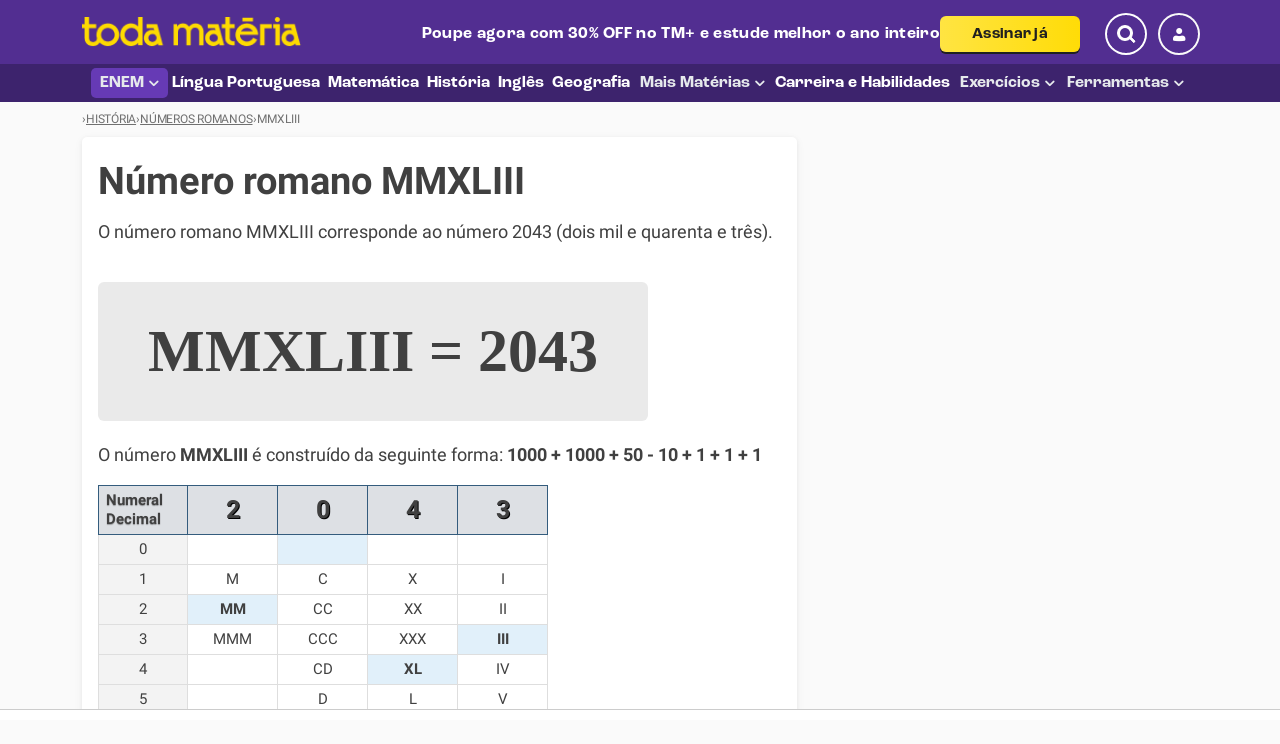

--- FILE ---
content_type: text/html; charset=UTF-8
request_url: https://www.todamateria.com.br/numeros-romanos/mmxliii/
body_size: 71140
content:
<!DOCTYPE HTML>
<html xmlns="http://www.w3.org/1999/xhtml" prefix="og: http://ogp.me/ns# fb: http://ogp.me/ns/fb# g: http://base.google.com/ns/1.0#" xml:lang="pt-br" lang="pt-br">

<head>
    <meta http-equiv="Content-Type" content="text/html; charset=UTF-8"/>
    <title>Número romano MMXLIII - Toda Matéria</title>

    <meta name="viewport" content="width=device-width, initial-scale=1">

        <meta name="description" content="MMXLIII, algarismo romano. Significado do número romano MMXLIII e a correspondência em números decimais"/>
    <meta property="fb:admins" content="806619650"/>
    <meta property="og:type" content="article"/>
    <meta property="og:site_name" content="Toda Matéria"/>
    <meta property="og:image"
          content="https://static.todamateria.com.br/img/ogimage.png"/>

            <meta property="og:url" content="https://www.todamateria.com.br/numeros-romanos/mmxliii/"/>
    
    <meta property="og:title" content="Número romano MMXLIII"/>
    <meta property="og:description" content="MMXLIII, algarismo romano. Significado do número romano MMXLIII e a correspondência em números decimais"/>
    <meta property="og:locale" content="pt_br"/>

            <link rel="canonical" href="https://www.todamateria.com.br/numeros-romanos/mmxliii/"/>
    
    
    
    
    <script
        src="https://browser.sentry-cdn.com/7.60.0/bundle.tracing.min.js"
        crossorigin="anonymous"></script>
        <script>
            if (typeof Sentry !== 'undefined') {
                Sentry.onLoad(function() {

                    var sentryConfig = {
                        enableUserTracking: true,
                        dsn: 'https://954970ecd1ec4429ba733caf5feafd54@glitchtip.7gra.us/3',
                        tracesSampleRate: 0.01,
                        sampleRate: 1,
                        environment: 'production',
                        release: 'todamateria-production@20250923-ec9599dc1',
                        integrations: [new Sentry.BrowserTracing()],
                    }
                    Sentry.init(sentryConfig);
                    
                    // Capture console errors manually (for Sentry 7.60.0 compatibility)
                    const originalConsoleError = console.error;
                    console.error = function(...args) {
                        // Call original console.error
                        originalConsoleError.apply(console, args);
                        
                        // Send to Sentry if it's a module loading error
                        const message = args.join(' ');
                        const notIncluded = ['[GSI_LOGGER]', 'SYNC.JS:', 'SecurityError:', '[GPT]', 'Error: No GPT slots'];
                        if (!notIncluded.some(item => message.includes(item))) {
                            Sentry.captureMessage(message, 'error');
                        }

                    };
                });
            } else {
                console.log('Sentry is not defined');
            }

             
                    Sentry.setTag("is_premium", false);
                    Sentry.setTag("is_registered", false);
        </script>

            
    <!-- preload main styles -->
<link rel="preload" href="/layout/assets/dist/css/styles.CJwjBqgJ.css" as="style" type="text/css" crossorigin="anonymous">

<!-- link main styles -->
<link rel="stylesheet" href="/layout/assets/dist/css/styles.CJwjBqgJ.css">

<link rel="preload" href="/layout/assets/dist/fonts/roboto-italic.DbYcxUfu.woff2" as="font" type="font/woff2" crossorigin="anonymous"><link rel="preload" href="/layout/assets/dist/fonts/roboto-bold.52ej9UK-.woff2" as="font" type="font/woff2" crossorigin="anonymous"><link rel="preload" href="/layout/assets/dist/fonts/roboto-bold-italic.DTi_2W3y.woff2" as="font" type="font/woff2" crossorigin="anonymous"><link rel="preload" href="/layout/assets/dist/fonts/roboto-normal.063wu2A_.woff2" as="font" type="font/woff2" crossorigin="anonymous"><link rel="preload" href="/layout/assets/dist/fonts/KaTeX_AMS-Regular.BQhdFMY1.woff2" as="font" type="font/woff2" crossorigin="anonymous"><link rel="preload" href="/layout/assets/dist/fonts/KaTeX_Caligraphic-Bold.Dq_IR9rO.woff2" as="font" type="font/woff2" crossorigin="anonymous"><link rel="preload" href="/layout/assets/dist/fonts/KaTeX_Caligraphic-Regular.Di6jR-x-.woff2" as="font" type="font/woff2" crossorigin="anonymous"><link rel="preload" href="/layout/assets/dist/fonts/KaTeX_Fraktur-Bold.CL6g_b3V.woff2" as="font" type="font/woff2" crossorigin="anonymous"><link rel="preload" href="/layout/assets/dist/fonts/KaTeX_Fraktur-Regular.CTYiF6lA.woff2" as="font" type="font/woff2" crossorigin="anonymous"><link rel="preload" href="/layout/assets/dist/fonts/KaTeX_Main-Bold.Cx986IdX.woff2" as="font" type="font/woff2" crossorigin="anonymous"><link rel="preload" href="/layout/assets/dist/fonts/KaTeX_Main-BoldItalic.DxDJ3AOS.woff2" as="font" type="font/woff2" crossorigin="anonymous"><link rel="preload" href="/layout/assets/dist/fonts/KaTeX_Main-Italic.NWA7e6Wa.woff2" as="font" type="font/woff2" crossorigin="anonymous"><link rel="preload" href="/layout/assets/dist/fonts/KaTeX_Main-Regular.B22Nviop.woff2" as="font" type="font/woff2" crossorigin="anonymous"><link rel="preload" href="/layout/assets/dist/fonts/KaTeX_Math-BoldItalic.CZnvNsCZ.woff2" as="font" type="font/woff2" crossorigin="anonymous"><link rel="preload" href="/layout/assets/dist/fonts/KaTeX_Math-Italic.t53AETM-.woff2" as="font" type="font/woff2" crossorigin="anonymous"><link rel="preload" href="/layout/assets/dist/fonts/KaTeX_SansSerif-Bold.D1sUS0GD.woff2" as="font" type="font/woff2" crossorigin="anonymous"><link rel="preload" href="/layout/assets/dist/fonts/KaTeX_SansSerif-Italic.C3H0VqGB.woff2" as="font" type="font/woff2" crossorigin="anonymous"><link rel="preload" href="/layout/assets/dist/fonts/KaTeX_SansSerif-Regular.DDBCnlJ7.woff2" as="font" type="font/woff2" crossorigin="anonymous"><link rel="preload" href="/layout/assets/dist/fonts/KaTeX_Script-Regular.D3wIWfF6.woff2" as="font" type="font/woff2" crossorigin="anonymous"><link rel="preload" href="/layout/assets/dist/fonts/KaTeX_Size1-Regular.mCD8mA8B.woff2" as="font" type="font/woff2" crossorigin="anonymous"><link rel="preload" href="/layout/assets/dist/fonts/KaTeX_Size2-Regular.Dy4dx90m.woff2" as="font" type="font/woff2" crossorigin="anonymous"><link rel="preload" href="/layout/assets/dist/fonts/KaTeX_Size4-Regular.Dl5lxZxV.woff2" as="font" type="font/woff2" crossorigin="anonymous"><link rel="preload" href="/layout/assets/dist/fonts/KaTeX_Typewriter-Regular.CO6r4hn1.woff2" as="font" type="font/woff2" crossorigin="anonymous"><link rel="preload" href="/layout/assets/dist/fonts/tm.CBjfwgio.woff2" as="font" type="font/woff2" crossorigin="anonymous">
<style>@charset "UTF-8";body{--text-color:#2d3550;--text-color-reverse:#FFF;--favorite-button-color:#FB2030}.w100{width:100%}.mw-740{max-width:740px}.mw-half{max-width:50%}@media (min-width:570px){.mw-half--desktop{max-width:50%}}.flex-center{align-items:center;display:flex}.flex-left{display:flex;flex-wrap:wrap}.position-relative{position:relative}.visually-hidden{border:0;padding:0;margin:0;position:absolute!important;height:1px;width:1px;overflow:hidden;clip:rect(1px 1px 1px 1px);clip:rect(1px,1px,1px,1px);clip-path:inset(50%);white-space:nowrap}.text-center{text-align:center}.text-right{text-align:right}.hidden{display:none;visibility:hidden}.inline-block{display:inline-block}.no-wrap{white-space:nowrap}.skeleton{background-color:var(--skeleton-loading-color,#ededed);background:linear-gradient(100deg,rgba(255,255,255,0) 40%,var(--skeleton-light-color,rgba(255,255,255,.5019607843)) 50%,rgba(255,255,255,0) 60%) var(--skeleton-loading-color,#ededed);background-size:200% 100%;background-position-x:180%;animation:1s skeleton-loading ease-in-out infinite}@font-face{font-family:tm;font-style:normal;font-weight:400;font-display:swap;src:url(/layout/assets/dist/fonts/tm.DZmZ7GUY.eot?ac1a74b89ede57f625147a3f76e3b053#iefix) format("embedded-opentype"),url(/layout/assets/dist/fonts/tm.CBjfwgio.woff2?ac1a74b89ede57f625147a3f76e3b053) format("woff2"),url(/layout/assets/dist/fonts/tm.Cu_U12_r.woff?ac1a74b89ede57f625147a3f76e3b053) format("woff"),url(/layout/assets/dist/fonts/tm.DDdYG8Ck.ttf?ac1a74b89ede57f625147a3f76e3b053) format("truetype"),url(/layout/assets/dist/svg/tm.Wu3KOE17.svg?ac1a74b89ede57f625147a3f76e3b053#tm) format("svg")}.icon-096-info-circle:before,.icon-095-pencil:before,.icon-094-hat:before,.icon-093-thumb-tool-ai-outline:before,.icon-092-checklist:before,.icon-091-caret:before,.icon-090-uncompleted:before,.icon-089-completed:before,.icon-088-arrow:before,.icon-087-time:before,.icon-086-thumb-cronograma:before,.icon-085-thumb-tool-ai:before,.icon-084-thumb-abnt:before,.icon-083-thumb-exerc:before,.icon-082-thumb-exerc-enem:before,.icon-081-thumb-materias:before,.icon-080-thumb-corretor:before,.icon-079-assistant-doc:before,.icon-078-copy-outline:before,.icon-077-image-replace:before,.icon-076-image:before,.icon-075-error-flag:before,.icon-074-click-magic:before,.icon-073-card:before,.icon-073-bin-outline:before,.icon-072-trash:before,.icon-072-square-root:before,.icon-071-home:before,.icon-070-back-arrow:before,.icon-069-info-circle:before,.icon-068-historic:before,.icon-067-magnifier:before,.icon-066-alert-outline-round:before,.icon-065-tm-plus:before,.question[data-premium=true] h2:first-child:before,.question[data-premium=true] h3:first-child:before,.question[data-premium=true] h4:first-child:before,.question[data-premium=true] h5:first-child:before,.icon-065-crown:before,.navbar-wrapper--mobile profile-button .user-icon.crown-icon:before,.user-menu .user-menu-dropdown li .menu-item-content>span.crown-icon:before,.icon-064-doc-question:before,.icon-063-wallet:before,.icon-062-lock:before,.ds-button__icon--lock:before,.icon-061-unlock:before,.icon-061-pix:before,.icon-060-shield:before,.icon-059-badge-outline:before,.icon-058-target:before,.icon-057-megaphone:before,.icon-056-info:before,.icon-056-book:before,.icon-055-doc-reset:before,.icon-054-alert-outline:before,.icon-053-alert-bg:before,.icon-052-chevron:before,.affiliate-widget__button__wrapper a:before,.icon-051-doc-check:before,.icon-050-doc-write:before,tm-corrector-theme-screen .tm-corrector-theme-container .tm-corrector-theme-list-item-actions-button-icon_choose:before,.navbar-wrapper--mobile profile-button .user-icon.doc-write-icon:before,.user-menu .user-menu-dropdown li .menu-item-content>span.doc-write-icon:before,.icon-049-doc-search:before,tm-corrector-theme-screen .tm-corrector-theme-container .tm-corrector-theme-list-item-actions-button-icon_view:before,.icon-048-trophy:before,.icon-048-trophy-filled:before,.icon-047-fire:before,.icon-046-menu-award:before,.navbar-wrapper--mobile profile-button .user-icon.award-icon:before,.user-menu .user-menu-dropdown li .menu-item-content>span.award-icon:before,.icon-045-ai:before,tm-assistant-bot .bottom-action-button.submit-button:before,tm-assistant-bot .header-container .header-icon:before,tm-assistant-bot .chat-avatar:before,.icon-044-clipboard:before,.icon-043-bubble:before,tm-chat-bot .popup-container:before,.icon-042-restart-bold:before,tm-assistant-bot .bottom-action-button .new-question-icon:before,tm-chat-bot .bottom-action-button .new-question-icon:before,.icon-041-thumbs:before,tm-assistant-bot ai-assistant-feedback .feedback-title .feedback-thumbs.thumbs-down:before,tm-assistant-bot ai-assistant-feedback .feedback-title .feedback-thumbs.thumbs-up:before,tm-chat-bot ai-chat-feedback .feedback-title .feedback-thumbs.thumbs-down:before,tm-chat-bot ai-chat-feedback .feedback-title .feedback-thumbs.thumbs-up:before,.icon-040-send:before,tm-chat-bot .form-container form .submit-button:before,.icon-037-document:before,.icon-036-skip-next:before,.icon-035-reset:before,.icon-034-dash-arrow:before,tm-corrector-theme-screen .tm-corrector-theme-container .tm-corrector-theme-list-item-actions-button-icon_arrow:before,.ds-button__icon--arrow:before,.icon-033-favorite-close:before,favorite-button .favorite-button.favorite-transition--removed .icon:before,.icon-032-favorite-check:before,favorite-button .favorite-button.favorite-transition--added .icon:before,.icon-031-menu-favorites:before,.navbar-wrapper--mobile profile-button .user-icon.favorites-icon:before,.user-menu .user-menu-dropdown li .menu-item-content>span.favorites-icon:before,.icon-030-menu-logout:before,.navbar-wrapper--mobile profile-button .user-icon.logout-icon:before,.user-menu .user-menu-dropdown li .menu-item-content>span.logout-icon:before,.icon-029-menu-user:before,.navbar-wrapper--mobile profile-button .user-icon.profile-icon:before,.user-menu .user-menu-dropdown li .menu-item-content>span.profile-icon:before,.icon-028-unfavorite:before,.icon-027-outline-close:before,sticky-widget-controller .sticky-widget-button .icon:before,.icon-026-list:before,.icon-025-circular-check:before,.icon-024-bookmark-filled:before,favorite-button .favorite-button:not(.favorite-transition).favorite-active .icon:before,.icon-023-bookmark-add:before,favorite-button .favorite-button:not(.favorite-transition) .icon:before,.icon-022-user:before,.user-menu .avatar .user-icon:before,.icon-021-restart:before,.widget-references .restart-icon:before,.icon-020-copy:before,.widget-references .btn-copy .copy-icon:before,.icon-019-delete:before,.widget-references button.btn-remove .btn-icon:before,.icon-018-site:before,.widget-references .type-ref label .icon-site:before,.icon-017-book:before,.widget-references .type-ref label .icon-book:before,.icon-016-mail:before,.icon-015-printer:before,.icon-014-pdf-download:before,.icon-013-youtube:before,.yt-channel .yt-subscribe .yt-subscribe--button i:before,.icon-012-close:before,.trial-modal-wrapper .trial-modal--close:before,.searchable-select-dialog .dialog-header .close-button:before,tm-assistant-bot .header-container .header-close:before,tm-chat-bot .header-container .header-close:before,.ad-unit .ad-unit__caption:before,.icon-011-check:before,.widget-references .btn-copy .copied-icon:before,.icon-010-time:before,.icon-009-search:before,.icon-008-menu:before,.icon-007_facebook:before,.icon-006-whatsapp:before,.menu-mobile-banner .whatsapp-icon:before,.user-menu .user-menu-dropdown li .menu-item-banner .whatsapp-icon:before,.icon-005-twitter:before,.icon-004-fb:before,.icon-003-dropdown:before,.icon-002-download:before,.icon-001-close:before,[class^=icon-],[class*=" icon-"]{font:14px/1 tm;font-weight:400!important;font-variant:normal;font-size:inherit;text-decoration:none;text-transform:none;line-height:1;display:inline-block;min-width:1em;text-align:center;text-rendering:auto;user-select:none;-webkit-font-smoothing:antialiased;-moz-osx-font-smoothing:grayscale}.icon-001-close:before{content:""}.icon-002-download:before{content:""}.icon-003-dropdown:before{content:""}.icon-004-fb:before{content:""}.icon-005-twitter:before{content:""}.icon-006-whatsapp:before,.menu-mobile-banner .whatsapp-icon:before,.user-menu .user-menu-dropdown li .menu-item-banner .whatsapp-icon:before{content:""}.icon-007_facebook:before{content:""}.icon-008-menu:before{content:""}.icon-009-search:before{content:""}.icon-010-time:before{content:""}.icon-011-check:before,.widget-references .btn-copy .copied-icon:before{content:""}.icon-012-close:before,.trial-modal-wrapper .trial-modal--close:before,.searchable-select-dialog .dialog-header .close-button:before,tm-assistant-bot .header-container .header-close:before,tm-chat-bot .header-container .header-close:before,.ad-unit .ad-unit__caption:before{content:""}.icon-013-youtube:before,.yt-channel .yt-subscribe .yt-subscribe--button i:before{content:""}.icon-014-pdf-download:before{content:""}.icon-015-printer:before{content:""}.icon-016-mail:before{content:""}.icon-017-book:before,.widget-references .type-ref label .icon-book:before{content:""}.icon-018-site:before,.widget-references .type-ref label .icon-site:before{content:""}.icon-019-delete:before,.widget-references button.btn-remove .btn-icon:before{content:""}.icon-020-copy:before,.widget-references .btn-copy .copy-icon:before{content:""}.icon-021-restart:before,.widget-references .restart-icon:before{content:""}.icon-022-user:before,.user-menu .avatar .user-icon:before{content:""}.icon-023-bookmark-add:before,favorite-button .favorite-button:not(.favorite-transition) .icon:before{content:""}.icon-024-bookmark-filled:before,favorite-button .favorite-button:not(.favorite-transition).favorite-active .icon:before{content:""}.icon-025-circular-check:before{content:""}.icon-026-list:before{content:""}.icon-027-outline-close:before,sticky-widget-controller .sticky-widget-button .icon:before{content:""}.icon-028-unfavorite:before{content:""}.icon-029-menu-user:before,.navbar-wrapper--mobile profile-button .user-icon.profile-icon:before,.user-menu .user-menu-dropdown li .menu-item-content>span.profile-icon:before{content:""}.icon-030-menu-logout:before,.navbar-wrapper--mobile profile-button .user-icon.logout-icon:before,.user-menu .user-menu-dropdown li .menu-item-content>span.logout-icon:before{content:""}.icon-031-menu-favorites:before,.navbar-wrapper--mobile profile-button .user-icon.favorites-icon:before,.user-menu .user-menu-dropdown li .menu-item-content>span.favorites-icon:before{content:""}.icon-032-favorite-check:before,favorite-button .favorite-button.favorite-transition--added .icon:before{content:""}.icon-033-favorite-close:before,favorite-button .favorite-button.favorite-transition--removed .icon:before{content:""}.icon-034-dash-arrow:before,tm-corrector-theme-screen .tm-corrector-theme-container .tm-corrector-theme-list-item-actions-button-icon_arrow:before,.ds-button__icon--arrow:before{content:""}.icon-035-reset:before{content:""}.icon-036-skip-next:before{content:""}.icon-037-document:before{content:""}.icon-040-send:before,tm-chat-bot .form-container form .submit-button:before{content:""}.icon-041-thumbs:before,tm-assistant-bot ai-assistant-feedback .feedback-title .feedback-thumbs.thumbs-down:before,tm-assistant-bot ai-assistant-feedback .feedback-title .feedback-thumbs.thumbs-up:before,tm-chat-bot ai-chat-feedback .feedback-title .feedback-thumbs.thumbs-down:before,tm-chat-bot ai-chat-feedback .feedback-title .feedback-thumbs.thumbs-up:before{content:""}.icon-042-restart-bold:before,tm-assistant-bot .bottom-action-button .new-question-icon:before,tm-chat-bot .bottom-action-button .new-question-icon:before{content:""}.icon-043-bubble:before,tm-chat-bot .popup-container:before{content:""}.icon-044-clipboard:before{content:""}.icon-045-ai:before,tm-assistant-bot .bottom-action-button.submit-button:before,tm-assistant-bot .header-container .header-icon:before,tm-assistant-bot .chat-avatar:before{content:""}.icon-046-menu-award:before,.navbar-wrapper--mobile profile-button .user-icon.award-icon:before,.user-menu .user-menu-dropdown li .menu-item-content>span.award-icon:before{content:""}.icon-047-fire:before{content:""}.icon-048-trophy-filled:before{content:""}.icon-048-trophy:before{content:""}.icon-049-doc-search:before,tm-corrector-theme-screen .tm-corrector-theme-container .tm-corrector-theme-list-item-actions-button-icon_view:before{content:""}.icon-050-doc-write:before,tm-corrector-theme-screen .tm-corrector-theme-container .tm-corrector-theme-list-item-actions-button-icon_choose:before,.navbar-wrapper--mobile profile-button .user-icon.doc-write-icon:before,.user-menu .user-menu-dropdown li .menu-item-content>span.doc-write-icon:before{content:""}.icon-051-doc-check:before{content:""}.icon-052-chevron:before,.affiliate-widget__button__wrapper a:before{content:""}.icon-053-alert-bg:before{content:""}.icon-054-alert-outline:before{content:""}.icon-055-doc-reset:before{content:""}.icon-056-book:before{content:""}.icon-056-info:before{content:""}.icon-057-megaphone:before{content:""}.icon-058-target:before{content:""}.icon-059-badge-outline:before{content:""}.icon-060-shield:before{content:""}.icon-061-pix:before{content:""}.icon-061-unlock:before{content:""}.icon-062-lock:before,.ds-button__icon--lock:before{content:""}.icon-063-wallet:before{content:""}.icon-064-doc-question:before{content:""}.icon-065-crown:before,.navbar-wrapper--mobile profile-button .user-icon.crown-icon:before,.user-menu .user-menu-dropdown li .menu-item-content>span.crown-icon:before{content:""}.icon-065-tm-plus:before,.question[data-premium=true] h2:first-child:before,.question[data-premium=true] h3:first-child:before,.question[data-premium=true] h4:first-child:before,.question[data-premium=true] h5:first-child:before{content:""}.icon-066-alert-outline-round:before{content:""}.icon-067-magnifier:before{content:""}.icon-068-historic:before{content:""}.icon-069-info-circle:before{content:""}.icon-070-back-arrow:before{content:""}.icon-071-home:before{content:""}.icon-072-square-root:before{content:""}.icon-072-trash:before{content:""}.icon-073-bin-outline:before{content:""}.icon-073-card:before{content:""}.icon-074-click-magic:before{content:""}.icon-075-error-flag:before{content:""}.icon-076-image:before{content:""}.icon-077-image-replace:before{content:""}.icon-078-copy-outline:before{content:""}.icon-079-assistant-doc:before{content:""}.icon-080-thumb-corretor:before{content:""}.icon-081-thumb-materias:before{content:""}.icon-082-thumb-exerc-enem:before{content:""}.icon-083-thumb-exerc:before{content:""}.icon-084-thumb-abnt:before{content:""}.icon-085-thumb-tool-ai:before{content:""}.icon-086-thumb-cronograma:before{content:""}.icon-087-time:before{content:""}.icon-088-arrow:before{content:""}.icon-089-completed:before{content:""}.icon-090-uncompleted:before{content:""}.icon-091-caret:before{content:""}.icon-092-checklist:before{content:""}.icon-093-thumb-tool-ai-outline:before{content:""}.icon-094-hat:before{content:""}.icon-095-pencil:before{content:""}.icon-096-info-circle:before{content:""}:root{--search-icon-color:var(--bs-brand-2)}:root,[data-bs-theme=light]{--bs-blue:#0d6efd;--bs-indigo:#6610f2;--bs-purple:#6f42c1;--bs-pink:#d63384;--bs-red:#dc3545;--bs-orange:#fd7e14;--bs-yellow:#ffc107;--bs-green:#198754;--bs-teal:#20c997;--bs-cyan:#0dcaf0;--bs-black:#000;--bs-white:#fff;--bs-gray:#6c757d;--bs-gray-dark:#343a40;--bs-gray-100:#f8f9fa;--bs-gray-200:#e9ecef;--bs-gray-300:#dee2e6;--bs-gray-400:#ced4da;--bs-gray-500:#adb5bd;--bs-gray-600:#6c757d;--bs-gray-700:#495057;--bs-gray-800:#343a40;--bs-gray-900:#212529;--bs-primary:#0d6efd;--bs-secondary:#6c757d;--bs-success:#198754;--bs-info:#0dcaf0;--bs-warning:#ffc107;--bs-danger:#dc3545;--bs-light:#f8f9fa;--bs-dark:#212529;--bs-brand-1:#663AB5;--bs-brand-2:#522E91;--bs-brand-3:#FDDB00;--bs-brand-4:#F8E399;--bs-brand-5:#0279D1;--bs-brand-6:#3D236D;--bs-brand-7:#FFBB80;--bs-brand-8:#5F9ED8;--bs-brand-text-link:#005B9C;--bs-brand-text-link-hover:#3f6f96;--bs-brand-text-dark:#404040;--bs-brand-gray-2:#757575;--bs-brand-white-hover:#F8FAFF;--bs-brand-border-light:#dde0e4;--bs-primary-rgb:13,110,253;--bs-secondary-rgb:108,117,125;--bs-success-rgb:25,135,84;--bs-info-rgb:13,202,240;--bs-warning-rgb:255,193,7;--bs-danger-rgb:220,53,69;--bs-light-rgb:248,249,250;--bs-dark-rgb:33,37,41;--bs-brand-1-rgb:102,58,181;--bs-brand-2-rgb:82,46,145;--bs-brand-3-rgb:253,219,0;--bs-brand-4-rgb:248,227,153;--bs-brand-5-rgb:2,121,209;--bs-brand-6-rgb:61,35,109;--bs-brand-7-rgb:255,187,128;--bs-brand-8-rgb:95,158,216;--bs-brand-text-link-rgb:0,91,156;--bs-brand-text-link-hover-rgb:63,111,150;--bs-brand-text-dark-rgb:64,64,64;--bs-brand-gray-2-rgb:117,117,117;--bs-brand-white-hover-rgb:248,250,255;--bs-brand-border-light-rgb:221,224,228;--bs-primary-text-emphasis:rgb(5.2,44,101.2);--bs-secondary-text-emphasis:rgb(43.2,46.8,50);--bs-success-text-emphasis:rgb(10,54,33.6);--bs-info-text-emphasis:rgb(5.2,80.8,96);--bs-warning-text-emphasis:rgb(102,77.2,2.8);--bs-danger-text-emphasis:rgb(88,21.2,27.6);--bs-light-text-emphasis:#495057;--bs-dark-text-emphasis:#495057;--bs-primary-bg-subtle:rgb(206.6,226,254.6);--bs-secondary-bg-subtle:rgb(225.6,227.4,229);--bs-success-bg-subtle:rgb(209,231,220.8);--bs-info-bg-subtle:rgb(206.6,244.4,252);--bs-warning-bg-subtle:rgb(255,242.6,205.4);--bs-danger-bg-subtle:rgb(248,214.6,217.8);--bs-light-bg-subtle:rgb(251.5,252,252.5);--bs-dark-bg-subtle:#ced4da;--bs-primary-border-subtle:rgb(158.2,197,254.2);--bs-secondary-border-subtle:rgb(196.2,199.8,203);--bs-success-border-subtle:rgb(163,207,186.6);--bs-info-border-subtle:rgb(158.2,233.8,249);--bs-warning-border-subtle:rgb(255,230.2,155.8);--bs-danger-border-subtle:rgb(241,174.2,180.6);--bs-light-border-subtle:#e9ecef;--bs-dark-border-subtle:#adb5bd;--bs-white-rgb:255,255,255;--bs-black-rgb:0,0,0;--bs-font-sans-serif:Roboto,system-ui,-apple-system,"Segoe UI","Helvetica Neue",Arial,"Noto Sans","Liberation Sans",sans-serif,"Apple Color Emoji","Segoe UI Emoji","Segoe UI Symbol","Noto Color Emoji";--bs-font-monospace:SFMono-Regular,Menlo,Monaco,Consolas,"Liberation Mono","Courier New",monospace;--bs-gradient:linear-gradient(180deg,rgba(255,255,255,.15),rgba(255,255,255,0));--bs-body-font-family:var(--bs-font-sans-serif);--bs-body-font-size:1rem;--bs-body-font-weight:400;--bs-body-line-height:1.46;--bs-body-color:#212529;--bs-body-color-rgb:33,37,41;--bs-body-bg:#fafafa;--bs-body-bg-rgb:250,250,250;--bs-emphasis-color:#000;--bs-emphasis-color-rgb:0,0,0;--bs-secondary-color:rgba(33,37,41,.75);--bs-secondary-color-rgb:33,37,41;--bs-secondary-bg:#e9ecef;--bs-secondary-bg-rgb:233,236,239;--bs-tertiary-color:rgba(33,37,41,.5);--bs-tertiary-color-rgb:33,37,41;--bs-tertiary-bg:#f8f9fa;--bs-tertiary-bg-rgb:248,249,250;--bs-heading-color:inherit;--bs-link-color:#005B9C;--bs-link-color-rgb:0,91,156;--bs-link-decoration:underline;--bs-link-hover-color:rgb(0,76.125,130.5);--bs-link-hover-color-rgb:0,76,131;--bs-code-color:#d63384;--bs-highlight-color:#212529;--bs-highlight-bg:rgb(255,242.6,205.4);--bs-border-width:1px;--bs-border-style:solid;--bs-border-color:#dee2e6;--bs-border-color-translucent:rgba(0,0,0,.175);--bs-border-radius:.375rem;--bs-border-radius-sm:.25rem;--bs-border-radius-lg:.5rem;--bs-border-radius-xl:1rem;--bs-border-radius-xxl:2rem;--bs-border-radius-2xl:var(--bs-border-radius-xxl);--bs-border-radius-pill:50rem;--bs-box-shadow:0px 2px 10px rgba(0,0,0,.05),0px 1px 4px rgba(0,0,0,.05);--bs-box-shadow-sm:0 .125rem .25rem rgba(0,0,0,.075);--bs-box-shadow-lg:0 1rem 3rem rgba(0,0,0,.175);--bs-box-shadow-inset:inset 0 1px 2px rgba(0,0,0,.075);--bs-focus-ring-width:.25rem;--bs-focus-ring-opacity:.25;--bs-focus-ring-color:rgba(13,110,253,.25);--bs-form-valid-color:#198754;--bs-form-valid-border-color:#198754;--bs-form-invalid-color:#dc3545;--bs-form-invalid-border-color:#dc3545}[data-bs-theme=dark]{color-scheme:dark;--bs-body-color:#dee2e6;--bs-body-color-rgb:222,226,230;--bs-body-bg:#212529;--bs-body-bg-rgb:33,37,41;--bs-emphasis-color:#fff;--bs-emphasis-color-rgb:255,255,255;--bs-secondary-color:rgba(222,226,230,.75);--bs-secondary-color-rgb:222,226,230;--bs-secondary-bg:#343a40;--bs-secondary-bg-rgb:52,58,64;--bs-tertiary-color:rgba(222,226,230,.5);--bs-tertiary-color-rgb:222,226,230;--bs-tertiary-bg:rgb(42.5,47.5,52.5);--bs-tertiary-bg-rgb:43,48,53;--bs-primary-text-emphasis:rgb(109.8,168,253.8);--bs-secondary-text-emphasis:rgb(166.8,172.2,177);--bs-success-text-emphasis:rgb(117,183,152.4);--bs-info-text-emphasis:rgb(109.8,223.2,246);--bs-warning-text-emphasis:rgb(255,217.8,106.2);--bs-danger-text-emphasis:rgb(234,133.8,143.4);--bs-light-text-emphasis:#f8f9fa;--bs-dark-text-emphasis:#dee2e6;--bs-primary-bg-subtle:rgb(2.6,22,50.6);--bs-secondary-bg-subtle:rgb(21.6,23.4,25);--bs-success-bg-subtle:rgb(5,27,16.8);--bs-info-bg-subtle:rgb(2.6,40.4,48);--bs-warning-bg-subtle:rgb(51,38.6,1.4);--bs-danger-bg-subtle:rgb(44,10.6,13.8);--bs-light-bg-subtle:#343a40;--bs-dark-bg-subtle:#1a1d20;--bs-primary-border-subtle:rgb(7.8,66,151.8);--bs-secondary-border-subtle:rgb(64.8,70.2,75);--bs-success-border-subtle:rgb(15,81,50.4);--bs-info-border-subtle:rgb(7.8,121.2,144);--bs-warning-border-subtle:rgb(153,115.8,4.2);--bs-danger-border-subtle:rgb(132,31.8,41.4);--bs-light-border-subtle:#495057;--bs-dark-border-subtle:#343a40;--bs-heading-color:inherit;--bs-link-color:rgb(109.8,168,253.8);--bs-link-hover-color:rgb(138.84,185.4,254.04);--bs-link-color-rgb:110,168,254;--bs-link-hover-color-rgb:139,185,254;--bs-code-color:rgb(230.4,132.6,181.2);--bs-highlight-color:#dee2e6;--bs-highlight-bg:rgb(102,77.2,2.8);--bs-border-color:#495057;--bs-border-color-translucent:rgba(255,255,255,.15);--bs-form-valid-color:rgb(117,183,152.4);--bs-form-valid-border-color:rgb(117,183,152.4);--bs-form-invalid-color:rgb(234,133.8,143.4);--bs-form-invalid-border-color:rgb(234,133.8,143.4)}*,*:before,*:after{box-sizing:border-box}@media (prefers-reduced-motion:no-preference){:root{scroll-behavior:smooth}}body{margin:0;font-family:var(--bs-body-font-family);font-size:var(--bs-body-font-size);font-weight:var(--bs-body-font-weight);line-height:var(--bs-body-line-height);color:var(--bs-body-color);text-align:var(--bs-body-text-align);background-color:var(--bs-body-bg);-webkit-text-size-adjust:100%;-webkit-tap-highlight-color:rgba(0,0,0,0)}hr{margin:1rem 0;color:inherit;border:0;border-top:var(--bs-border-width) solid;opacity:.25}h6,h5,h4,h3,h2,h1{margin-top:0;margin-bottom:.5rem;font-weight:500;line-height:1.2;color:var(--bs-heading-color)}h1{font-size:calc(1.375rem + 1.5vw)}@media (min-width:1200px){h1{font-size:2.5rem}}h2{font-size:calc(1.325rem + .9vw)}@media (min-width:1200px){h2{font-size:2rem}}h3{font-size:calc(1.3rem + .6vw)}@media (min-width:1200px){h3{font-size:1.75rem}}h4{font-size:calc(1.275rem + .3vw)}@media (min-width:1200px){h4{font-size:1.5rem}}h5{font-size:1.25rem}h6{font-size:1rem}p{margin-top:0;margin-bottom:1rem}abbr[title]{text-decoration:underline dotted;cursor:help;text-decoration-skip-ink:none}address{margin-bottom:1rem;font-style:normal;line-height:inherit}ol,ul{padding-left:2rem}ol,ul,dl{margin-top:0;margin-bottom:1rem}ol ol,ul ul,ol ul,ul ol{margin-bottom:0}dt{font-weight:700}dd{margin-bottom:.5rem;margin-left:0}blockquote{margin:0 0 1rem}b,strong{font-weight:bolder}small{font-size:.875em}mark{padding:.1875em;color:var(--bs-highlight-color);background-color:var(--bs-highlight-bg)}sub,sup{position:relative;font-size:.75em;line-height:0;vertical-align:baseline}sub{bottom:-.25em}sup{top:-.5em}a{color:rgba(var(--bs-link-color-rgb),var(--bs-link-opacity,1));text-decoration:underline}a:hover{--bs-link-color-rgb:var(--bs-link-hover-color-rgb)}a:not([href]):not([class]),a:not([href]):not([class]):hover{color:inherit;text-decoration:none}pre,code,kbd,samp{font-family:var(--bs-font-monospace);font-size:1em}pre{display:block;margin-top:0;margin-bottom:1rem;overflow:auto;font-size:.875em}pre code{font-size:inherit;color:inherit;word-break:normal}code{font-size:.875em;color:var(--bs-code-color);word-wrap:break-word}a>code{color:inherit}kbd{padding:.1875rem .375rem;font-size:.875em;color:var(--bs-body-bg);background-color:var(--bs-body-color);border-radius:.25rem}kbd kbd{padding:0;font-size:1em}figure{margin:0 0 1rem}img,svg{vertical-align:middle}table{caption-side:bottom;border-collapse:collapse}caption{padding-top:.5rem;padding-bottom:.5rem;color:var(--bs-secondary-color);text-align:left}th{text-align:inherit;text-align:-webkit-match-parent}thead,tbody,tfoot,tr,td,th{border-color:inherit;border-style:solid;border-width:0}label{display:inline-block}button{border-radius:0}button:focus:not(:focus-visible){outline:0}input,button,select,optgroup,textarea{margin:0;font-family:inherit;font-size:inherit;line-height:inherit}button,select{text-transform:none}[role=button]{cursor:pointer}select{word-wrap:normal}select:disabled{opacity:1}[list]:not([type=date]):not([type=datetime-local]):not([type=month]):not([type=week]):not([type=time])::-webkit-calendar-picker-indicator{display:none!important}button,[type=button],[type=reset],[type=submit]{-webkit-appearance:button}button:not(:disabled),[type=button]:not(:disabled),[type=reset]:not(:disabled),[type=submit]:not(:disabled){cursor:pointer}::-moz-focus-inner{padding:0;border-style:none}textarea{resize:vertical}fieldset{min-width:0;padding:0;margin:0;border:0}legend{float:left;width:100%;padding:0;margin-bottom:.5rem;line-height:inherit;font-size:calc(1.275rem + .3vw)}@media (min-width:1200px){legend{font-size:1.5rem}}legend+*{clear:left}::-webkit-datetime-edit-fields-wrapper,::-webkit-datetime-edit-text,::-webkit-datetime-edit-minute,::-webkit-datetime-edit-hour-field,::-webkit-datetime-edit-day-field,::-webkit-datetime-edit-month-field,::-webkit-datetime-edit-year-field{padding:0}::-webkit-inner-spin-button{height:auto}[type=search]{-webkit-appearance:textfield;outline-offset:-2px}::-webkit-search-decoration{-webkit-appearance:none}::-webkit-color-swatch-wrapper{padding:0}::file-selector-button{font:inherit;-webkit-appearance:button}output{display:inline-block}iframe{border:0}summary{display:list-item;cursor:pointer}progress{vertical-align:baseline}[hidden]{display:none!important}.container,.container-fluid,.container-xl,.container-lg,.container-md,.container-sm{--bs-gutter-x:1.5rem;--bs-gutter-y:0;width:100%;padding-right:calc(var(--bs-gutter-x) * .5);padding-left:calc(var(--bs-gutter-x) * .5);margin-right:auto;margin-left:auto}@media (min-width:576px){.container-sm,.container{max-width:540px}}@media (min-width:768px){.container-md,.container-sm,.container{max-width:720px}}@media (min-width:992px){.container-lg,.container-md,.container-sm,.container{max-width:960px}}@media (min-width:1200px){.container-xl,.container-lg,.container-md,.container-sm,.container{max-width:1140px}}:root{--bs-breakpoint-xs:0;--bs-breakpoint-sm:576px;--bs-breakpoint-md:768px;--bs-breakpoint-lg:992px;--bs-breakpoint-xl:1200px}.row{--bs-gutter-x:1.5rem;--bs-gutter-y:0;display:flex;flex-wrap:wrap;margin-top:calc(-1 * var(--bs-gutter-y));margin-right:calc(-.5 * var(--bs-gutter-x));margin-left:calc(-.5 * var(--bs-gutter-x))}.row>*{flex-shrink:0;width:100%;max-width:100%;padding-right:calc(var(--bs-gutter-x) * .5);padding-left:calc(var(--bs-gutter-x) * .5);margin-top:var(--bs-gutter-y)}.col{flex:1 0 0}.row-cols-auto>*{flex:0 0 auto;width:auto}.row-cols-1>*{flex:0 0 auto;width:100%}.row-cols-2>*{flex:0 0 auto;width:50%}.row-cols-3>*{flex:0 0 auto;width:33.33333333%}.row-cols-4>*{flex:0 0 auto;width:25%}.row-cols-5>*{flex:0 0 auto;width:20%}.row-cols-6>*{flex:0 0 auto;width:16.66666667%}.col-auto{flex:0 0 auto;width:auto}.col-1{flex:0 0 auto;width:8.33333333%}.col-2{flex:0 0 auto;width:16.66666667%}.col-3{flex:0 0 auto;width:25%}.col-4{flex:0 0 auto;width:33.33333333%}.col-5{flex:0 0 auto;width:41.66666667%}.col-6{flex:0 0 auto;width:50%}.col-7{flex:0 0 auto;width:58.33333333%}.col-8{flex:0 0 auto;width:66.66666667%}.col-9{flex:0 0 auto;width:75%}.col-10{flex:0 0 auto;width:83.33333333%}.col-11{flex:0 0 auto;width:91.66666667%}.col-12{flex:0 0 auto;width:100%}.offset-1{margin-left:8.33333333%}.offset-2{margin-left:16.66666667%}.offset-3{margin-left:25%}.offset-4{margin-left:33.33333333%}.offset-5{margin-left:41.66666667%}.offset-6{margin-left:50%}.offset-7{margin-left:58.33333333%}.offset-8{margin-left:66.66666667%}.offset-9{margin-left:75%}.offset-10{margin-left:83.33333333%}.offset-11{margin-left:91.66666667%}.g-0,.gx-0{--bs-gutter-x:0}.g-0,.gy-0{--bs-gutter-y:0}.g-1,.gx-1{--bs-gutter-x:.25rem}.g-1,.gy-1{--bs-gutter-y:.25rem}.g-2,.gx-2{--bs-gutter-x:.5rem}.g-2,.gy-2{--bs-gutter-y:.5rem}.g-3,.gx-3{--bs-gutter-x:1rem}.g-3,.gy-3{--bs-gutter-y:1rem}.g-4,.gx-4{--bs-gutter-x:1.5rem}.g-4,.gy-4{--bs-gutter-y:1.5rem}.g-5,.gx-5{--bs-gutter-x:3rem}.g-5,.gy-5{--bs-gutter-y:3rem}@media (min-width:576px){.col-sm{flex:1 0 0}.row-cols-sm-auto>*{flex:0 0 auto;width:auto}.row-cols-sm-1>*{flex:0 0 auto;width:100%}.row-cols-sm-2>*{flex:0 0 auto;width:50%}.row-cols-sm-3>*{flex:0 0 auto;width:33.33333333%}.row-cols-sm-4>*{flex:0 0 auto;width:25%}.row-cols-sm-5>*{flex:0 0 auto;width:20%}.row-cols-sm-6>*{flex:0 0 auto;width:16.66666667%}.col-sm-auto{flex:0 0 auto;width:auto}.col-sm-1{flex:0 0 auto;width:8.33333333%}.col-sm-2{flex:0 0 auto;width:16.66666667%}.col-sm-3{flex:0 0 auto;width:25%}.col-sm-4{flex:0 0 auto;width:33.33333333%}.col-sm-5{flex:0 0 auto;width:41.66666667%}.col-sm-6{flex:0 0 auto;width:50%}.col-sm-7{flex:0 0 auto;width:58.33333333%}.col-sm-8{flex:0 0 auto;width:66.66666667%}.col-sm-9{flex:0 0 auto;width:75%}.col-sm-10{flex:0 0 auto;width:83.33333333%}.col-sm-11{flex:0 0 auto;width:91.66666667%}.col-sm-12{flex:0 0 auto;width:100%}.offset-sm-0{margin-left:0}.offset-sm-1{margin-left:8.33333333%}.offset-sm-2{margin-left:16.66666667%}.offset-sm-3{margin-left:25%}.offset-sm-4{margin-left:33.33333333%}.offset-sm-5{margin-left:41.66666667%}.offset-sm-6{margin-left:50%}.offset-sm-7{margin-left:58.33333333%}.offset-sm-8{margin-left:66.66666667%}.offset-sm-9{margin-left:75%}.offset-sm-10{margin-left:83.33333333%}.offset-sm-11{margin-left:91.66666667%}.g-sm-0,.gx-sm-0{--bs-gutter-x:0}.g-sm-0,.gy-sm-0{--bs-gutter-y:0}.g-sm-1,.gx-sm-1{--bs-gutter-x:.25rem}.g-sm-1,.gy-sm-1{--bs-gutter-y:.25rem}.g-sm-2,.gx-sm-2{--bs-gutter-x:.5rem}.g-sm-2,.gy-sm-2{--bs-gutter-y:.5rem}.g-sm-3,.gx-sm-3{--bs-gutter-x:1rem}.g-sm-3,.gy-sm-3{--bs-gutter-y:1rem}.g-sm-4,.gx-sm-4{--bs-gutter-x:1.5rem}.g-sm-4,.gy-sm-4{--bs-gutter-y:1.5rem}.g-sm-5,.gx-sm-5{--bs-gutter-x:3rem}.g-sm-5,.gy-sm-5{--bs-gutter-y:3rem}}@media (min-width:768px){.col-md{flex:1 0 0}.row-cols-md-auto>*{flex:0 0 auto;width:auto}.row-cols-md-1>*{flex:0 0 auto;width:100%}.row-cols-md-2>*{flex:0 0 auto;width:50%}.row-cols-md-3>*{flex:0 0 auto;width:33.33333333%}.row-cols-md-4>*{flex:0 0 auto;width:25%}.row-cols-md-5>*{flex:0 0 auto;width:20%}.row-cols-md-6>*{flex:0 0 auto;width:16.66666667%}.col-md-auto{flex:0 0 auto;width:auto}.col-md-1{flex:0 0 auto;width:8.33333333%}.col-md-2{flex:0 0 auto;width:16.66666667%}.col-md-3{flex:0 0 auto;width:25%}.col-md-4{flex:0 0 auto;width:33.33333333%}.col-md-5{flex:0 0 auto;width:41.66666667%}.col-md-6{flex:0 0 auto;width:50%}.col-md-7{flex:0 0 auto;width:58.33333333%}.col-md-8{flex:0 0 auto;width:66.66666667%}.col-md-9{flex:0 0 auto;width:75%}.col-md-10{flex:0 0 auto;width:83.33333333%}.col-md-11{flex:0 0 auto;width:91.66666667%}.col-md-12{flex:0 0 auto;width:100%}.offset-md-0{margin-left:0}.offset-md-1{margin-left:8.33333333%}.offset-md-2{margin-left:16.66666667%}.offset-md-3{margin-left:25%}.offset-md-4{margin-left:33.33333333%}.offset-md-5{margin-left:41.66666667%}.offset-md-6{margin-left:50%}.offset-md-7{margin-left:58.33333333%}.offset-md-8{margin-left:66.66666667%}.offset-md-9{margin-left:75%}.offset-md-10{margin-left:83.33333333%}.offset-md-11{margin-left:91.66666667%}.g-md-0,.gx-md-0{--bs-gutter-x:0}.g-md-0,.gy-md-0{--bs-gutter-y:0}.g-md-1,.gx-md-1{--bs-gutter-x:.25rem}.g-md-1,.gy-md-1{--bs-gutter-y:.25rem}.g-md-2,.gx-md-2{--bs-gutter-x:.5rem}.g-md-2,.gy-md-2{--bs-gutter-y:.5rem}.g-md-3,.gx-md-3{--bs-gutter-x:1rem}.g-md-3,.gy-md-3{--bs-gutter-y:1rem}.g-md-4,.gx-md-4{--bs-gutter-x:1.5rem}.g-md-4,.gy-md-4{--bs-gutter-y:1.5rem}.g-md-5,.gx-md-5{--bs-gutter-x:3rem}.g-md-5,.gy-md-5{--bs-gutter-y:3rem}}@media (min-width:992px){.col-lg{flex:1 0 0}.row-cols-lg-auto>*{flex:0 0 auto;width:auto}.row-cols-lg-1>*{flex:0 0 auto;width:100%}.row-cols-lg-2>*{flex:0 0 auto;width:50%}.row-cols-lg-3>*{flex:0 0 auto;width:33.33333333%}.row-cols-lg-4>*{flex:0 0 auto;width:25%}.row-cols-lg-5>*{flex:0 0 auto;width:20%}.row-cols-lg-6>*{flex:0 0 auto;width:16.66666667%}.col-lg-auto{flex:0 0 auto;width:auto}.col-lg-1{flex:0 0 auto;width:8.33333333%}.col-lg-2{flex:0 0 auto;width:16.66666667%}.col-lg-3{flex:0 0 auto;width:25%}.col-lg-4{flex:0 0 auto;width:33.33333333%}.col-lg-5{flex:0 0 auto;width:41.66666667%}.col-lg-6{flex:0 0 auto;width:50%}.col-lg-7{flex:0 0 auto;width:58.33333333%}.col-lg-8{flex:0 0 auto;width:66.66666667%}.col-lg-9{flex:0 0 auto;width:75%}.col-lg-10{flex:0 0 auto;width:83.33333333%}.col-lg-11{flex:0 0 auto;width:91.66666667%}.col-lg-12{flex:0 0 auto;width:100%}.offset-lg-0{margin-left:0}.offset-lg-1{margin-left:8.33333333%}.offset-lg-2{margin-left:16.66666667%}.offset-lg-3{margin-left:25%}.offset-lg-4{margin-left:33.33333333%}.offset-lg-5{margin-left:41.66666667%}.offset-lg-6{margin-left:50%}.offset-lg-7{margin-left:58.33333333%}.offset-lg-8{margin-left:66.66666667%}.offset-lg-9{margin-left:75%}.offset-lg-10{margin-left:83.33333333%}.offset-lg-11{margin-left:91.66666667%}.g-lg-0,.gx-lg-0{--bs-gutter-x:0}.g-lg-0,.gy-lg-0{--bs-gutter-y:0}.g-lg-1,.gx-lg-1{--bs-gutter-x:.25rem}.g-lg-1,.gy-lg-1{--bs-gutter-y:.25rem}.g-lg-2,.gx-lg-2{--bs-gutter-x:.5rem}.g-lg-2,.gy-lg-2{--bs-gutter-y:.5rem}.g-lg-3,.gx-lg-3{--bs-gutter-x:1rem}.g-lg-3,.gy-lg-3{--bs-gutter-y:1rem}.g-lg-4,.gx-lg-4{--bs-gutter-x:1.5rem}.g-lg-4,.gy-lg-4{--bs-gutter-y:1.5rem}.g-lg-5,.gx-lg-5{--bs-gutter-x:3rem}.g-lg-5,.gy-lg-5{--bs-gutter-y:3rem}}@media (min-width:1200px){.col-xl{flex:1 0 0}.row-cols-xl-auto>*{flex:0 0 auto;width:auto}.row-cols-xl-1>*{flex:0 0 auto;width:100%}.row-cols-xl-2>*{flex:0 0 auto;width:50%}.row-cols-xl-3>*{flex:0 0 auto;width:33.33333333%}.row-cols-xl-4>*{flex:0 0 auto;width:25%}.row-cols-xl-5>*{flex:0 0 auto;width:20%}.row-cols-xl-6>*{flex:0 0 auto;width:16.66666667%}.col-xl-auto{flex:0 0 auto;width:auto}.col-xl-1{flex:0 0 auto;width:8.33333333%}.col-xl-2{flex:0 0 auto;width:16.66666667%}.col-xl-3{flex:0 0 auto;width:25%}.col-xl-4{flex:0 0 auto;width:33.33333333%}.col-xl-5{flex:0 0 auto;width:41.66666667%}.col-xl-6{flex:0 0 auto;width:50%}.col-xl-7{flex:0 0 auto;width:58.33333333%}.col-xl-8{flex:0 0 auto;width:66.66666667%}.col-xl-9{flex:0 0 auto;width:75%}.col-xl-10{flex:0 0 auto;width:83.33333333%}.col-xl-11{flex:0 0 auto;width:91.66666667%}.col-xl-12{flex:0 0 auto;width:100%}.offset-xl-0{margin-left:0}.offset-xl-1{margin-left:8.33333333%}.offset-xl-2{margin-left:16.66666667%}.offset-xl-3{margin-left:25%}.offset-xl-4{margin-left:33.33333333%}.offset-xl-5{margin-left:41.66666667%}.offset-xl-6{margin-left:50%}.offset-xl-7{margin-left:58.33333333%}.offset-xl-8{margin-left:66.66666667%}.offset-xl-9{margin-left:75%}.offset-xl-10{margin-left:83.33333333%}.offset-xl-11{margin-left:91.66666667%}.g-xl-0,.gx-xl-0{--bs-gutter-x:0}.g-xl-0,.gy-xl-0{--bs-gutter-y:0}.g-xl-1,.gx-xl-1{--bs-gutter-x:.25rem}.g-xl-1,.gy-xl-1{--bs-gutter-y:.25rem}.g-xl-2,.gx-xl-2{--bs-gutter-x:.5rem}.g-xl-2,.gy-xl-2{--bs-gutter-y:.5rem}.g-xl-3,.gx-xl-3{--bs-gutter-x:1rem}.g-xl-3,.gy-xl-3{--bs-gutter-y:1rem}.g-xl-4,.gx-xl-4{--bs-gutter-x:1.5rem}.g-xl-4,.gy-xl-4{--bs-gutter-y:1.5rem}.g-xl-5,.gx-xl-5{--bs-gutter-x:3rem}.g-xl-5,.gy-xl-5{--bs-gutter-y:3rem}}.mb-0{margin-bottom:0!important}.mb-1{margin-bottom:.25rem!important}.mb-2{margin-bottom:.5rem!important}.mb-3{margin-bottom:1rem!important}.mb-4{margin-bottom:1.5rem!important}.mb-5{margin-bottom:3rem!important}.mb-auto{margin-bottom:auto!important}.mt-0{margin-top:0!important}.mt-1{margin-top:.25rem!important}.mt-2{margin-top:.5rem!important}.mt-3{margin-top:1rem!important}.mt-4{margin-top:1.5rem!important}.mt-5{margin-top:3rem!important}.mt-auto{margin-top:auto!important}.d-block{display:block!important}.d-none{display:none!important}.align-middle{vertical-align:middle!important}@media (min-width:576px){.d-sm-block{display:block!important}.d-sm-none{display:none!important}}@media (min-width:768px){.d-md-block{display:block!important}.d-md-none{display:none!important}}@media (min-width:992px){.d-lg-block{display:block!important}.d-lg-none{display:none!important}}@media (min-width:1200px){.d-xl-block{display:block!important}.d-xl-none{display:none!important}}@media print{.d-print-block{display:block!important}.d-print-none{display:none!important}}body{display:flex;flex-direction:column;min-height:100vh}footer{margin-top:auto}h1,h2,h3,h4,.h1,.h2,.h3,.h4{font-weight:500;color:var(--bs-brand-text-dark)}h2,.h2,h3,.h3,h4,.h4{font-family:roc-grotesk,Roboto,system-ui,-apple-system,Segoe UI,Helvetica Neue,Arial,Noto Sans,Liberation Sans,sans-serif,"Apple Color Emoji","Segoe UI Emoji",Segoe UI Symbol,"Noto Color Emoji"}a{color:var(--bs-brand-text-link)}a:focus,a:hover{color:var(--bs-brand-text-link)}a.h1,a.h2,a.h3,a.h4{padding:0;text-transform:none}ul,ol{margin:0;padding-left:40px}ul li,ol li{line-height:1.625}.col-centered{float:none;margin:0 auto}.bg-gray{background-color:#f9f9f9}figure+h2{padding-top:0}@media (max-width:767px){blockquote{margin-left:0;margin-right:0}blockquote p{font-size:.9em}#most-read li{width:100%}#most-read li{padding-right:0}p,ul,ol{font-size:1em;word-break:break-word}ul{padding-left:20px}.answer,.answer button{padding:1rem}}h1.search-txt{font-weight:700;-webkit-font-smoothing:antialiased;-moz-osx-font-smoothing:grayscale}h1.search-txt span{font-weight:400}@font-face{font-family:Roboto;font-style:italic;font-weight:400;font-display:swap;src:url(/layout/assets/dist/fonts/roboto-italic.DbYcxUfu.woff2) format("woff2");unicode-range:U+0000-00FF,U+0131,U+0152-0153,U+02BB-02BC,U+02C6,U+02DA,U+02DC,U+2000-206F,U+2074,U+20AC,U+2122,U+2191,U+2193,U+2212,U+2215,U+FEFF,U+FFFD}@font-face{font-family:Roboto;font-style:normal;font-weight:400;font-display:swap;src:url(/layout/assets/dist/fonts/roboto-normal.063wu2A_.woff2) format("woff2");unicode-range:U+0000-00FF,U+0131,U+0152-0153,U+02BB-02BC,U+02C6,U+02DA,U+02DC,U+2000-206F,U+2074,U+20AC,U+2122,U+2191,U+2193,U+2212,U+2215,U+FEFF,U+FFFD}@font-face{font-family:Roboto;font-style:normal;font-weight:700;font-display:swap;src:url(/layout/assets/dist/fonts/roboto-bold.52ej9UK-.woff2) format("woff2");unicode-range:U+0000-00FF,U+0131,U+0152-0153,U+02BB-02BC,U+02C6,U+02DA,U+02DC,U+2000-206F,U+2074,U+20AC,U+2122,U+2191,U+2193,U+2212,U+2215,U+FEFF,U+FFFD}@font-face{font-family:Roboto;font-style:italic;font-weight:700;font-display:swap;src:url(/layout/assets/dist/fonts/roboto-bold-italic.DTi_2W3y.woff2) format("woff2");unicode-range:U+0000-00FF,U+0131,U+0152-0153,U+02BB-02BC,U+02C6,U+02DA,U+02DC,U+2000-206F,U+2074,U+20AC,U+2122,U+2191,U+2193,U+2212,U+2215,U+FEFF,U+FFFD}.search-form{position:relative;width:100%;height:100%;overflow:hidden;border-radius:100px}.search-form-container{display:flex;align-items:center;justify-content:center;width:45px;height:45px;border-radius:100px;margin-right:7px;flex-shrink:0;opacity:1}@media (min-width:768px){.search-form-container{margin-right:11px}}.search-form-container.expanded{width:calc(100% - 66px);position:absolute;left:12px}@media (min-width:768px){.search-form-container.expanded{width:calc(100% - 12px);left:0}}.search-form-container.expanded input[type=text]{opacity:1;padding:.7rem 5rem .7rem 1rem;cursor:text;left:0;transform:none}.search-form-container.expanded .search-button{z-index:3;border:none;background-color:var(--bs-brand-2);box-shadow:none;top:50%;left:auto;right:4px;transform:translateY(-50%);pointer-events:all}.search-form input[type=text]{border-radius:100px;height:100%;width:100%;position:relative;transition:left .2s ease-in-out;outline:none;border:none;opacity:0;z-index:2;cursor:pointer;left:100%;transform:translate(-100%)}.search-form .search-actions{display:flex;align-items:center;justify-content:center}.search-form .search-button{z-index:1;border:0;position:absolute;width:38px;height:38px;background:none;top:50%;left:calc(50% - 1px);transform:translate(-50%,-50%);padding:10px;border-radius:100px;transition:background-color .2s ease-in-out;overflow:hidden;outline:none;box-shadow:0 0 0 2px #fff;pointer-events:none}.search-form .search-button.loading .search-icon:after,.search-form .search-button.loading .search-icon:before{display:none}.search-form .search-button.loading .search-icon:after{content:"";display:block;position:absolute;width:20px;height:20px;border:3px solid transparent;border-top:3px solid var(--search-icon-color);border-radius:50%;left:50%;top:50%;transform:translate(-50%,-50%);animation:search-loading-spin 1s linear infinite}.search-form .search-button .search-icon{position:absolute;left:50%;top:50%;transform:translate(-50%,-50%);width:100%;height:100%;border-radius:100%;--search-icon-color:#FFF}.search-form .search-button .search-icon:after{content:"";position:absolute;width:16px;height:16px;border:3px solid var(--search-icon-color);border-radius:50%;left:48%;top:48%;transform:translate(-50%,-50%)}.search-form .search-button .search-icon:before{border-top:3px solid var(--search-icon-color);content:"";position:absolute;width:8px;height:0;left:21px;top:23px;transform:rotate(45deg);z-index:-1;border-radius:5px}.search-form .clear-icon{position:absolute;cursor:pointer;transform:translateY(-50%);right:45px;top:50%;width:40px;height:40px;border:7px solid white;border-radius:20px;background:#c2c2c2;transition:.2s ease-in-out;opacity:0;user-select:none}.search-form .clear-icon:after,.search-form .clear-icon:before{user-select:none;content:"";position:absolute;top:50%;left:50%;width:11px;height:2px;border-radius:2px;background:#fff;transform-origin:center;transform:translate(-50%,-50%) rotate(45deg)}.search-form .clear-icon:before{transform:translate(-50%,-50%) rotate(-45deg)}.search-form .clear-icon input[type=reset]{width:100%;height:100%;opacity:0;padding:0;border:0;margin:0;position:relative;z-index:1}profile-button.skeleton{--skeleton-loading-color:#522e91;--skeleton-light-color:#ffffff40;display:block;width:38px;height:38px;border-radius:50%}.user-menu{z-index:10;position:relative}.user-menu .notification-count{position:absolute;bottom:0;right:-2px;display:flex;align-items:center;justify-content:center;min-width:14px;height:14px;border-radius:50%;background-color:#be321c;color:#fff;font-size:.625rem;font-weight:700;-webkit-font-smoothing:antialiased;text-align:center;line-height:1.1;vertical-align:middle;pointer-events:none;border:1px solid #25212B}.user-menu .notification-count--main{background-color:#ff492d}.user-menu .notification-count--mini{min-width:10px;height:10px}.user-menu .user-menu-dropdown{--user-menu-dropdown-border-radius:16px;opacity:1;transition:visibility 0s linear .1s,opacity .1s linear;position:absolute;top:52px;right:-15px;width:min(252px,100vw - 18px);padding:0;border-radius:var(--user-menu-dropdown-border-radius);background-color:#fff}.user-menu .user-menu-dropdown[hidden]{opacity:0}.user-menu .user-menu-dropdown:before{content:"";position:absolute;width:20px;height:20px;background:var(--bs-brand-1);transform:rotate(45deg);border:1px solid var(--bs-brand-1);border-radius:2px;top:-4px;right:24px}@media (max-width:767.98px){.user-menu .user-menu-dropdown{top:52px}.user-menu .user-menu-dropdown:before{right:19px}}.user-menu .user-menu-dropdown .curtain{position:fixed;top:0;left:0;width:100%;height:100%;background:rgba(0,0,0,.5);z-index:-1}.user-menu .user-menu-dropdown li{list-style:none;position:relative;margin:0;width:100%;height:auto;border-top:0;overflow:hidden}.user-menu .user-menu-dropdown li:not(:last-child){border-bottom:1px solid transparent}.user-menu .user-menu-dropdown li.user-menu-dropdown-header{display:flex;align-items:center;min-height:41px;padding:5px 10px;text-align:left;background:var(--bs-brand-1);border-bottom:none;user-select:none}.user-menu .user-menu-dropdown li.user-menu-dropdown-header>span{color:#feda00;position:relative;display:inline-block;font-family:roc-grotesk,Roboto,system-ui,-apple-system,Segoe UI,Helvetica Neue,Arial,Noto Sans,Liberation Sans,sans-serif,"Apple Color Emoji","Segoe UI Emoji",Segoe UI Symbol,"Noto Color Emoji";font-weight:700;-webkit-font-smoothing:antialiased;font-size:1rem;line-height:1.2;width:100%}.user-menu .user-menu-dropdown li:first-of-type{border-radius:var(--user-menu-dropdown-border-radius) var(--user-menu-dropdown-border-radius) 0 0}.user-menu .user-menu-dropdown li:last-child{border-radius:0 0 var(--user-menu-dropdown-border-radius) var(--user-menu-dropdown-border-radius)}.user-menu .user-menu-dropdown li .menu-item-content{display:inline-block;position:relative;padding:12px 10px;line-height:1;width:100%;color:#333;font-weight:700;-webkit-font-smoothing:antialiased;font-size:1rem;text-decoration:none;cursor:pointer;transition:.2s ease-in-out;outline:none;border:none;text-align:left;background-color:transparent}.user-menu .user-menu-dropdown li .menu-item-content:hover,.user-menu .user-menu-dropdown li .menu-item-content:focus{text-decoration:underline;background-color:rgba(102,58,181,.1)}.user-menu .user-menu-dropdown li .menu-item-content>span{display:inline-block;position:relative;width:20px;height:12px;margin-right:10px}.user-menu .user-menu-dropdown li .menu-item-content>span:before{position:absolute;top:50%;left:50%;transform:translate(-50%,-50%)}.user-menu .user-menu-dropdown li .menu-item-content>span.profile-icon{font-size:1.5rem}.user-menu .user-menu-dropdown li .menu-item-content>span.doc-write-icon{font-size:1.125rem}.user-menu .user-menu-dropdown li .menu-item-content>span.favorites-icon{font-size:1.375rem}.user-menu .user-menu-dropdown li .menu-item-content>span.award-icon{font-size:1.125rem}.user-menu .user-menu-dropdown li .menu-item-content>span.logout-icon{font-size:1.25rem}.user-menu .user-menu-dropdown li .menu-item-content>span.crown-icon{font-size:1.25rem}.user-menu .user-menu-dropdown li .menu-item-banner{display:flex;flex-direction:row;margin:4px 8px 8px;gap:8px;border-radius:8px;background-color:#e0f8dd;border:1px solid #007F4C;padding:6px 8px 8px;text-decoration:underline;color:#2d343e;text-align:left;font-weight:700;-webkit-font-smoothing:antialiased;-moz-osx-font-smoothing:grayscale;font-size:15px;line-height:1.4;text-decoration:none}.user-menu .user-menu-dropdown li .menu-item-banner .whatsapp-icon{position:relative;top:5px;display:flex;justify-content:center;align-items:center;background-color:#21cd5b;color:#fff;padding:16px;border-radius:8px;font-size:25px;width:34px;height:34px;text-decoration:none}.user-menu .user-menu-dropdown li .menu-item-banner .cta-copy{text-decoration:underline}.user-menu .user-menu-dropdown li .menu-item-banner:hover,.user-menu .user-menu-dropdown li .menu-item-banner:hover *{text-decoration:none}.user-menu .user-menu-dropdown li .notification-count{top:50%;right:10px;bottom:unset;left:unset;transform:translateY(-50%);border:none}.user-menu .user-menu-dropdown li.divider-top{border-top:1px solid #EEEEEE}.user-menu button.avatar{padding:0;border:none}.user-menu .avatar{position:relative;display:flex;align-items:center;justify-content:center;width:38px;height:38px;border-radius:50%;overflow:hidden;background-color:var(--bs-brand-2);cursor:pointer;transition:box-shadow .2s ease-in-out;box-shadow:0 0 0 0 transparent,0 0 0 2px #f9f9f9}.user-menu .avatar:hover,.user-menu .avatar:focus{box-shadow:0 0 0 0 transparent,0 0 0 3px #f9f9f9}.user-menu .avatar[aria-expanded=true]{box-shadow:0 0 0 2px #25222c,0 0 0 4px #f9f9f9}.user-menu .avatar img{width:100%;height:100%;object-fit:cover;border-radius:50%}.user-menu .avatar .user-icon{color:#fff;font-size:.875rem;width:.875rem;height:.875rem}.user-menu--md{height:38px;width:38px}@media (max-width:1023px){.user-menu--md{display:none}.user-menu--md:not(:only-child) .user-menu-dropdown{right:-28px}.user-menu--md:not(:only-child) .user-menu-dropdown:before{right:37px}}@media (max-width:320px){.user-menu--md:not(:only-child) .user-menu-dropdown{right:-78px}.user-menu--md:not(:only-child) .user-menu-dropdown:before{right:87px}}.user-menu--sm{margin-left:.9375rem;top:0;height:40px}.user-menu--sm~div{margin-left:.9375rem}@media (min-width:768px){.user-menu--sm{display:none}}.tm-plus-badge{position:relative;padding:10px 10px 0 0;top:-5px}@media (max-width:767px){.tm-plus-badge{padding-right:0;left:5px;top:-7px}}.tm-plus-badge img{display:inline-block;width:41px;height:24px;transform:scale(1);transition:all .2s ease-in-out}.tm-plus-badge:hover img{transform:scale(1.05)}.header-corrector .tm-plus-badge{padding-right:0;left:5px}.ad-unit{display:block;background-color:transparent;border-radius:4px}.ad-unit .ad-unit__caption{position:relative;top:auto;bottom:0;display:flex;align-items:center;width:max-content;max-width:100%;margin:6px auto 0;cursor:pointer;text-align:center;color:#635a4f;border:1px solid #C2BBB2;background-color:#fff;font-size:12px;border-radius:4px;padding:5px 8px;line-height:100%;text-decoration:none;z-index:1;outline:4px solid #fafafa;transition:all .3s ease;height:30px}@media (min-width:1199px){.ad-unit .ad-unit__caption{height:24px;padding:5px 6px}}.ad-unit .ad-unit__caption:hover{color:#2a2722;border-color:#887e71}.ad-unit .ad-unit__caption:hover:before{color:#635a4f}.ad-unit .ad-unit__caption:before{position:relative;display:inline-block;margin-right:6px;font-size:8px;color:#80786f}@media (min-width:1199px){.ad-unit .ad-unit__caption:before{margin-right:4px}}.ad-unit:not(.sg-sidebar-sticky-ad){position:relative}.ad-unit--min-250{min-height:250px!important;height:fit-content!important}.ad-unit__content-wrapper{position:sticky;display:flex;flex-direction:column;height:fit-content;overflow:hidden;align-items:center;z-index:1;top:var(--sticky-top-offset,150px);transition:top .3s ease-in-out}.ad-unit--full-width{display:flex}.ad-unit:after{content:"anúncio";text-transform:uppercase;position:absolute;display:inline-block;font-size:10px;color:#7f7f7f;border:1px solid #bfbfbf;left:50%;top:50%;transform:translate(-50%,-50%);padding:5px 4px;border-radius:4px}.ad-unit[data-slot-filled] .ad-unit__caption{visibility:visible;pointer-events:initial}.ad-unit[data-slot-filled]:after{display:none}.ad-unit[data-slot-filled] .ad-unit__content-wrapper:after{content:"";border-bottom:1px solid #d5d0c8;position:absolute;bottom:15px;left:0;right:0;width:100%;height:auto}@media (min-width:1199px){.ad-unit[data-slot-filled] .ad-unit__content-wrapper:after{bottom:12px}}.ad-unit .ad-unit__caption{visibility:hidden;pointer-events:none}.ad-unit>div{margin:0 auto}.ad-unit.ad-unit--halfpage,.ad-unit.ad-unit--mobile-halfpage{min-height:636px}@media (min-width:992px){.ad-unit.ad-unit--halfpage,.ad-unit.ad-unit--desktop-halfpage{min-height:630px}}.ad-unit.ad-unit--scroll,.ad-unit.ad-unit--mobile-scroll{min-height:386px}@media (min-width:992px){.ad-unit.ad-unit--scroll,.ad-unit.ad-unit--desktop-scroll{min-height:380px}}.ad-unit.ad-unit--lrec,.ad-unit.ad-unit--mobile-lrec{min-height:316px}@media (min-width:992px){.ad-unit.ad-unit--lrec,.ad-unit.ad-unit--desktop-lrec{min-height:310px}}.ad-unit.ad-unit--mrec,.ad-unit.ad-unit--mobile-mrec{min-height:286px}@media (min-width:992px){.ad-unit.ad-unit--mrec,.ad-unit.ad-unit--desktop-mrec{min-height:280px}}.ad-unit.ad-unit--billboard,.ad-unit.ad-unit--mobile-billboard{min-height:286px}@media (min-width:992px){.ad-unit.ad-unit--billboard,.ad-unit.ad-unit--desktop-billboard{min-height:280px}}.ad-unit.ad-unit--leaderboard,.ad-unit.ad-unit--mobile-leaderboard{min-height:126px}@media (min-width:992px){.ad-unit.ad-unit--leaderboard,.ad-unit.ad-unit--desktop-leaderboard{min-height:120px}}.ad-unit.ad-unit--banner,.ad-unit.ad-unit--mobile-banner{min-height:96px}@media (min-width:992px){.ad-unit.ad-unit--banner,.ad-unit.ad-unit--desktop-banner{min-height:90px}}.ad-unit.ad-unit--mobileleaderboard,.ad-unit.ad-unit--mobile-mobileleaderboard{min-height:86px}@media (min-width:992px){.ad-unit.ad-unit--mobileleaderboard,.ad-unit.ad-unit--desktop-mobileleaderboard{min-height:80px}}.ad-unit.ad-unit--halfpage,.ad-unit.ad-unit--mobile-halfpage{height:250px}.gpt-article-top{text-align:center;float:right;width:300px;height:280px;margin:20px 0 20px 20px}@media (max-width:991.98px){.gpt-article-top{width:100%;margin:20px auto;float:none}}@media (max-width:991.98px){.ad-desktop{display:none}}.ad-mobile{text-align:center;margin:20px 0;padding-top:20px}@media (min-width:992px){.ad-mobile{display:none}}body.home .pub-footer{width:100%;text-align:center;padding:0;border:0;margin-top:30px}.ad-home-middle{margin-bottom:30px}.ad-category-middle{margin:40px auto 20px}@media (max-width:991.98px){.ad-category-middle>div{margin:0 -12px}}@media (max-width:991.98px){ol .ad-unit,ul .ad-unit{margin-left:-15px}}.content-wrapper .ad-unit:not(.gpt-article-top){text-align:center;margin:1rem 0}.content-wrapper .ad-unit iframe{margin:0 auto;display:block}.content-wrapper .ad-unit:not(.gpt-article-top){width:100%}.ad-unit:has(.video-ad-unit-container){display:flex;align-items:stretch}.ad-unit:has(.video-ad-unit-container):after{display:none}.ad-unit:has(.video-ad-unit-container) .ad-unit__content-wrapper{height:100%;align-items:stretch;flex:1 1 auto}.ad-unit:has(.video-ad-unit-container) .ad-unit__content-wrapper .ad-unit__caption{visibility:visible;pointer-events:initial}.ad-unit:has(.video-ad-unit-container) .ad-unit__content[data-video-ad]{display:flex;flex:1 1 auto;width:100%;height:100%;align-items:center;justify-content:center}.ad-unit:has(.video-ad-unit-container) .ad-unit__content[data-video-ad] .video-ad-unit-container{display:flex;flex:1 1 auto;width:100%;height:100%;min-height:280px;align-items:center;justify-content:center}.lazyload,.lazyloading{background-color:#fafafa}.yt-channel{display:inline-block;width:100%;max-width:310px;background:#fff;border-radius:5px;overflow:hidden;box-shadow:0 2px 10px rgba(0,0,0,.05),0 1px 4px rgba(0,0,0,.05)}.yt-channel .yt-banner img{width:100%;height:auto}.yt-channel .yt-subscribe-wrap{display:flex;gap:.5rem;padding:10px;align-items:center;width:100%}.yt-channel .yt-subscribe--img img{border-radius:100px}.yt-channel .yt-subscribe{display:flex;flex-direction:column;margin-top:-5px}.yt-channel .yt-subscribe a{text-decoration:none}.yt-channel .yt-subscribe a:hover{text-decoration:underline}.yt-channel .yt-subscribe .yt-subscribe--title{font-weight:700;font-size:1rem;color:var(--bs-brand-text-dark);text-align:left}.yt-channel .yt-subscribe .yt-subscribe--button{background:#e62117;color:#fff;max-width:110px;text-align:left;font-size:.75rem;border-radius:3px;line-height:1;padding:2px 6px 3px;width:110px;height:23px}.yt-channel .yt-subscribe .yt-subscribe--button i{position:relative;display:inline-block;top:3px;margin-right:5px;font-size:13px}.content-wrapper{position:relative;color:#404040}@media (min-width:992px){.content-wrapper{background-color:#fff;box-shadow:0 2px 10px rgba(0,0,0,.05),0 1px 4px rgba(0,0,0,.05);padding:1rem;display:inline-block;width:100%;border-radius:5px;max-width:715px}}.content-wrapper h1{padding:.5rem 0;font-weight:700;line-height:1.1;-webkit-font-smoothing:antialiased;-moz-osx-font-smoothing:grayscale;font-size:2.375rem}@media (max-width:991.98px){.content-wrapper h1{font-size:1.875rem}}.content-wrapper h2,.content-wrapper h3,.content-wrapper h4,.content-wrapper h5{font-family:Roboto,system-ui,-apple-system,Segoe UI,Helvetica Neue,Arial,Noto Sans,Liberation Sans,sans-serif,"Apple Color Emoji","Segoe UI Emoji",Segoe UI Symbol,"Noto Color Emoji";padding:1.5rem 0 .5rem;font-weight:700;-webkit-font-smoothing:antialiased;-moz-osx-font-smoothing:grayscale}.content-wrapper a:hover{text-decoration:none}.content-wrapper p,.content-wrapper ol,.content-wrapper ul{font-size:1.03125rem;line-height:1.5}@media (min-width:992px){.content-wrapper p,.content-wrapper ol,.content-wrapper ul{font-size:1.09375rem;line-height:1.65}}.content-wrapper p a:hover{text-decoration:none}.content-wrapper h2{font-size:1.625rem}@media (max-width:991.98px){.content-wrapper h2{font-size:1.5rem}}.content-wrapper h2+h3{padding-top:0}.content-wrapper h3{font-size:1.25rem}.content-wrapper h3+h4{padding-top:0}.content-wrapper h4{font-size:1.125rem}.content-wrapper .related-list{max-width:initial}.content-wrapper blockquote{margin:0;padding:1.5rem 0 0 1.5rem}.content-wrapper blockquote p{font-size:1.03125rem}@media (min-width:992px){.content-wrapper blockquote{padding:20px 30px}.content-wrapper blockquote p{font-size:1.1875rem;padding:0;margin:0 0 20px}}.content-wrapper blockquote:before{content:url("data:image/svg+xml,%3csvg%20xmlns='http://www.w3.org/2000/svg'%20viewBox='0%200%20512.5%20512.5'%3e%3ctitle%3equotes4%3c/title%3e%3cpath%20d='M112.5,208.25a112,112,0,1,1-112,112l-.5-16c0-123.71,100.29-224,224-224v64a159,159,0,0,0-113.14,46.86A162.11,162.11,0,0,0,95,209.62,112.84,112.84,0,0,1,112.5,208.25Z'%20style='fill:%23264156'/%3e%3cpath%20d='M400.5,208.25a112,112,0,1,1-112,112l-.5-16c0-123.71,100.29-224,224-224v64a159,159,0,0,0-113.14,46.86A162.11,162.11,0,0,0,383,209.62a113.25,113.25,0,0,1,17.55-1.37Z'%20style='fill:%23264156'/%3e%3c/svg%3e");width:15px;height:15px;margin-left:-20px;margin-top:-10px;float:left;opacity:.5}.content-wrapper img{max-width:100%;height:auto}@media (min-width:992px){.content-wrapper p img:not(.image-xs):not(.image-s):not(.Wirisformula),.content-wrapper .image img:not(.image-xs):not(.image-s):not(.Wirisformula){max-width:100%}}@media (max-width:991.98px){.content-wrapper p img:not(.image-xs):not(.image-s):not(.Wirisformula),.content-wrapper .image img:not(.image-xs):not(.image-s):not(.Wirisformula){width:calc(100% + var(--bs-gutter-x) * .5 * 2);margin-left:calc(var(--bs-gutter-x) * -.5);margin-right:calc(var(--bs-gutter-x) * -.5);margin-bottom:0;max-width:100%}}.content-wrapper br{display:block;margin:0;content:""}.content-wrapper h2+ul,.content-wrapper h2+ol,.content-wrapper h3+ul,.content-wrapper h3+ol,.content-wrapper h4+ul,.content-wrapper h4+ol{margin-top:0}.content-wrapper ul,.content-wrapper ol{margin:10px 0 15px 10px;padding-left:20px}.content-wrapper ul li,.content-wrapper ol li{padding:3px 0}.content-wrapper img.Wirisformula,.content-wrapper img.image-s{max-width:100%;display:block;margin:0}.content-wrapper img.image-xs{display:inline-block}.content-wrapper div[data-oembed-url]{margin:20px 0 30px}.content-wrapper span.legend,.content-wrapper figure.image>figcaption{display:block;font-size:.875rem;color:var(--bs-brand-gray-2);margin-top:5px}.article-header{display:flex;align-items:flex-start;flex-wrap:nowrap}.article-header .action-buttons{flex:1;display:flex;justify-content:flex-end;align-items:flex-start;height:100%;margin:2px 0 0 5px;min-width:fit-content}.article-header .action-buttons.align-left{justify-content:flex-start;margin-left:0;margin-bottom:25px}@media (max-width:767.98px){.article-header{width:calc(100% + 10px)}.article-header .action-buttons{margin-top:0;margin-right:20px}.article-header .action-buttons.align-left{margin-left:0}}.recommended-list{padding:0}.recommended-list li{padding:0;list-style:none;transition:background-color .2s ease-in-out}.recommended-list li:hover{background-color:var(--bs-brand-white-hover)}.recommended-list li:hover a{text-decoration:underline}.recommended-list li a{padding:.5rem 1rem;border-bottom:1px solid var(--bs-brand-border-light);text-decoration:none;display:block;font-size:.9375rem;line-height:1.3}@media (max-width:991.98px){.recommended-list li a{font-size:1rem}}.sidebar-wrapper{padding:0;background-color:#fff;display:inline-block;width:100%;border-radius:5px;border:1px solid #EBEDEF}.sidebar-wrapper .article-topics{padding:0 1rem 1rem}.sidebar-title{text-align:left;font-size:1rem;padding:.5rem 1rem;margin:0;color:#53575c;font-weight:500;-webkit-font-smoothing:antialiased;font-family:roc-grotesk,Roboto,system-ui,-apple-system,Segoe UI,Helvetica Neue,Arial,Noto Sans,Liberation Sans,sans-serif,"Apple Color Emoji","Segoe UI Emoji",Segoe UI Symbol,"Noto Color Emoji"}.sidebar-title.sidebar-title-border{border-bottom:1px solid var(--bs-brand-border-light)}.sidebar-sticky{position:sticky;display:inline-block;width:100%;top:var(--sticky-top-offset,150px);text-align:center;transition:top .3s ease-in-out;margin-top:1.5rem}.sidebar-sticky--ad{background:#f4f4f4}.card-grid{display:grid;grid-gap:1rem;grid-row-gap:1rem;grid-column-gap:1.5rem;grid-auto-flow:row dense;grid-template-columns:1fr}@media (min-width:576px){.card-grid.card-grid-3x{grid-template-columns:1fr 1fr}}@media (min-width:992px){.card-grid.card-grid-3x{grid-template-columns:1fr 1fr 1fr}}.card-grid .card-item{background-color:#fff;text-decoration:none;padding:1rem;transition:all .2s ease-in-out;border-radius:5px;border:1px solid var(--bs-brand-border-light)}.card-grid .card-item .card-title{font-size:1rem;margin-bottom:.5rem;font-weight:700;-webkit-font-smoothing:antialiased;-moz-osx-font-smoothing:grayscale}.card-grid .card-item .card-description{font-size:.96875rem;color:var(--bs-brand-text-dark);margin:0}.card-grid .card-item:hover{box-shadow:0 2px 10px rgba(0,0,0,.05),0 1px 4px rgba(0,0,0,.05);border:1px solid rgb(192.5737704918,198.0819672131,205.4262295082)}.card-grid .card-item:hover .card-title{text-decoration:underline}.card-grid .card-item.card-item-only-title{display:flex;align-items:center}.card-grid .card-item.card-item-only-title .card-title{margin:0}.card-grid.card-grid-style-2 .card-item{position:relative;overflow:hidden;border-radius:0 5px 5px 0}.card-grid.card-grid-style-2 .card-item:after{content:"";position:absolute;left:-2px;top:0;bottom:0;background-color:var(--bs-brand-7);width:4px;transition:transform .2s ease-in-out}.card-grid.card-grid-style-2 .card-item:hover:after{transform:translate(2px);background-color:#fa996c}h1.article-title{padding-bottom:.5rem;font-weight:700;line-height:1.1;-webkit-font-smoothing:antialiased;-moz-osx-font-smoothing:grayscale}.section-title{position:relative;font-size:1.375rem;color:var(--bs-brand-text-dark);-webkit-font-smoothing:antialiased;-moz-osx-font-smoothing:grayscale;margin-bottom:.25rem}.section-title:not(.text-center){padding-left:1rem}@media (min-width:992px){.section-title{font-size:1.5rem;text-align:center;margin-bottom:.5rem}}.widget-references{font-size:1rem}.widget-references .container{padding-left:0;padding-right:0}.widget-references .row{--bs-gutter-x:10px}.widget-references .form-group,.widget-references .form-field{position:relative}.widget-references .title-label{position:relative;font-weight:700;-webkit-font-smoothing:antialiased;font-size:.9375rem;display:inline-block;width:100%;margin-bottom:0}.widget-references .title-label--xl{font-size:1rem}.widget-references .input-field{display:inline-block;width:100%;height:40px;background:#fafafa;border:1px solid #d2d2d2;box-shadow:inset 0 0 3px rgba(0,0,0,.15);border-radius:4px;font-size:1rem;color:#404040;padding:10px}.widget-references .input-field::placeholder{color:#b7b7b7}.widget-references .input-field:focus,.widget-references .input-field:active{background:#f5fbff;border:1px solid #1d7abc;outline:#1d7abc}.widget-references .input-field.error{background:linear-gradient(0deg,#fff5f5,#fff5f5),#fafafa;border:1px solid #e47777}.widget-references .input-field.error::placeholder{color:#d4a1a1}.widget-references button{position:relative;background:none;font-size:.875rem;font-weight:700;-webkit-font-smoothing:antialiased;border:1px solid #9B9B9B;padding:5px 7px 5px 5px;border-radius:4px;transition:all .2s ease-in-out}@media (min-width:576px){.widget-references button{height:40px}}.widget-references button .btn-icon{position:absolute;display:inline-block;top:50%;transform:translateY(-50%)}.widget-references button.btn-remove{position:absolute;margin:0;width:90px;max-width:none;z-index:10;left:auto;right:5px;padding:5px 7px 5px 0;top:calc(100% - 5px)}@media (min-width:576px){.widget-references button.btn-remove{top:calc(100% - 56px);right:0}}.widget-references button.btn-remove:hover{background:#dc4d22;border-color:#dc4d22}.widget-references button.btn-remove:hover .btn-icon,.widget-references button.btn-remove:hover .btn-text{color:#fff}.widget-references button.btn-remove .btn-icon{color:#a6a9ac;font-size:18px;top:53%}.widget-references button.btn-remove .btn-text{color:#85878a;padding-left:25px}.widget-references button.btn-add{display:block;margin-top:-5px;border-color:#1a6ba6}.widget-references button.btn-add:hover{background:#1a6ba6}.widget-references button.btn-add:hover .btn-icon{background-color:#fff}.widget-references button.btn-add:hover .btn-icon:after{color:#1a6ba6}.widget-references button.btn-add:hover .btn-text{color:#fff}.widget-references button.btn-add .btn-icon{background-color:#1a6ba6;width:20px;height:20px;border-radius:20px;text-align:center}.widget-references button.btn-add .btn-icon:after{position:absolute;content:"+";font-size:20px;font-weight:400;color:#fff;line-height:1;transform:translate(-50%,-50%);left:53%;top:50%}.widget-references button.btn-add .btn-text{color:#1a6ba6;padding-left:26px}.widget-references .form-info{font-size:.75rem;color:#757575}.widget-references .tooltip{top:-1px;margin-left:2px;display:inline-block;border-radius:100%;background-color:#333;width:18px;height:18px;text-align:center;font-size:.8125rem;line-height:14px;padding:2px;color:#fff}@media (min-width:576px){.widget-references .tooltip{position:relative}}.widget-references .tooltip .triangle-container{position:relative}@media (max-width:575.98px){.widget-references .tooltip .triangle-container{top:-2px}}.widget-references .tooltip .tooltiptriangle{visibility:hidden}.widget-references .tooltip .tooltiptriangle:before{content:"";display:block;width:0;height:0;position:absolute;border-left:5px solid transparent;border-right:5px solid transparent;border-top:5px solid #333;left:-9px;top:-7px}.widget-references .tooltip .tooltiptext{position:absolute;visibility:hidden;background-color:#333;color:#fff;border-radius:4px;bottom:calc(100% + 5px);z-index:3;text-align:left;font-size:12px;padding:6px 8px;left:0;width:280px}@media (max-width:575.98px){.widget-references .tooltip .tooltiptext{width:100%}}.widget-references .tooltip .tooltiptext--right{left:0}@media (min-width:576px){.widget-references .tooltip .tooltiptext--right{left:auto;right:0}}.widget-references .tooltip:hover .tooltiptext,.widget-references .tooltip:hover .tooltiptriangle{visibility:visible}.widget-references .type-ref label{cursor:pointer;border:1px solid #a7a7a7;font-size:1rem;font-weight:700;-webkit-font-smoothing:antialiased;border-radius:4px;width:105px;height:40px;display:inline-flex;justify-content:center;align-items:center;margin-right:5px}.widget-references .type-ref label .icon{font-size:1.4375rem;margin-right:10px}.widget-references .type-ref label span{vertical-align:top}.widget-references .type-ref input[type=radio]{position:absolute;opacity:0;cursor:pointer;height:0;width:0}.widget-references .type-ref input[type=radio]:checked+label{color:#fff;background-color:#1a6ba6;border:1px solid #1a6ba6}.widget-references .etal-container label{position:relative;display:flex;justify-content:start;cursor:pointer;user-select:none}.widget-references .etal-container label input{position:absolute;cursor:pointer;opacity:0;height:0;width:0}.widget-references .etal-container label input:checked~.custom-checkmark{background-color:#1a6ba6;border:1px solid #1a6ba6}.widget-references .etal-container label input:checked~.custom-checkmark:after{display:block}.widget-references .etal-container label .custom-checkmark{position:relative;margin-right:5px;height:20px;width:20px;border-radius:2px;background-color:#fff;border:1px solid #C0C0C0}.widget-references .etal-container label .custom-checkmark:after{content:"";position:absolute;display:none;left:6px;top:1px;width:7px;height:12px;border:solid white;border-width:0 3px 3px 0;-webkit-transform:rotate(45deg);-ms-transform:rotate(45deg);transform:rotate(45deg)}.widget-references .etal-container .tooltip{margin:2px 0 0 5px}.widget-references .author-wrapper label{display:inline-block;width:100%;font-size:.9375rem}.widget-references .author-wrapper .author-entry{position:relative}.widget-references .author-wrapper .author-entry:not(:first-child){padding-top:20px}@media (min-width:576px){.widget-references .author-wrapper .author-entry:not(:first-child){border-top:1px solid #e8e8e8;padding-top:5px}}@media (min-width:576px){.widget-references .author-wrapper .author-entry .form-field--surname{width:calc(50% - 95px)}}@media (min-width:576px){.widget-references .author-wrapper .author-entry:only-of-type .form-field--surname{width:50%}}.widget-references .author-wrapper .author-entry:only-of-type .btn-remove{display:none;visibility:hidden}.widget-references .author-wrapper.etal .author-entry:not(:first-child){color:#b3b3b3}.widget-references .author-wrapper.etal .author-entry:not(:first-child) .input-field{color:#b3b3b3;background-color:#f8f8f8;box-shadow:none;border-color:#e3e3e3}.widget-references .output-ref--feedback{background:#fff3db;border-radius:10px;margin:10px 0;padding:15px 10px 15px 40px}@media (min-width:576px){.widget-references .output-ref--feedback{padding:15px 40px}}.widget-references .output-ref--feedback p{position:relative;color:#966215;margin:0}.widget-references .output-ref--feedback p:before{content:"!";width:18px;height:18px;border-radius:16px;background:#f6d29d;color:#b17823;text-align:center;position:absolute;left:-27px;font-size:14.5px;line-height:1.3;font-weight:700;top:3px}@media (min-width:576px){.widget-references .output-ref--feedback p:before{top:5px}}.widget-references .output-ref--feedback a{color:#966215;-webkit-font-smoothing:antialiased}.widget-references .output-ref--feedback a:hover{color:#85550f}.widget-references .output-ref--feedback.hidden+.output-ref{background:#f4fbff;border-color:#b8e4ff}.widget-references .output-ref--feedback.hidden+.output-ref .output-field{background:#fff;border-color:#b8e4ff}.widget-references .output-ref{position:relative;border-top:2px solid #d2d2d2;border-bottom:2px solid #d2d2d2;background:#fafafa;padding:20px 5px;margin:10px 0}.widget-references .output-ref h3{font-size:1.125rem;margin:0;padding:0 0 7px 5px}.widget-references .output-ref p{margin:0}.widget-references .output-ref--copy{position:relative;display:inline-block;width:100%;margin:0}.widget-references .output-ref--copy+h3{margin-top:20px}.widget-references .output-ref--copy+.output-ref--copy{margin-top:5px}.widget-references .output-field{border:1px solid #dbdbdb;border-radius:6px;font-size:1.125rem;background:#fff;margin:0 -10px;padding:10px;float:left;width:100%;max-width:calc(100% - 45px)}@media (min-width:576px){.widget-references .output-field{max-width:320px}}.widget-references .output-field i:not(.etal){color:#868686}.widget-references .output-field--xl{max-width:100%}@media (min-width:768px){.widget-references .output-field--xl{max-width:410px}}@media (min-width:1200px){.widget-references .output-field--xl{max-width:500px}}.widget-references .btn-copy{position:absolute;display:inline-flex;justify-content:start;align-items:center;background:#208cce;border-color:#208cce;color:#fff;text-align:center;height:30px;min-width:30px;border-radius:30px;margin:0 0 0 10px;padding:0;overflow:hidden;top:50%;transform:translateY(-50%)}@media (min-width:768px){.widget-references .btn-copy:hover{background:#1980bf;border-color:#1980bf;transition:.3s}.widget-references .btn-copy:hover .copy-text{display:block;transition:.3s;margin-left:0}.widget-references .btn-copy:hover .copy-icon{background:#1980bf;border-color:#1980bf}}.widget-references .btn-copy .copy-icon{z-index:2;background:#208cce;margin-top:3px;padding:7px}.widget-references .btn-copy .copy-text{font-size:.875rem;font-weight:700;-webkit-font-smoothing:antialiased;margin-right:9px;transition:.3s;margin-left:-300px}.widget-references .btn-copy .copied-icon{padding:5px;margin-top:5px;margin-left:3px;font-size:10px;display:none}.widget-references .btn-copy .copied-text{font-size:.875rem;font-weight:700;-webkit-font-smoothing:antialiased;display:none;margin:5px 10px 5px -300px;transition:.3s}@media (max-width:767.98px){.widget-references .btn-copy--xl{position:relative;padding-left:20px;padding-right:20px;height:42px;left:50%;transform:translate(-50%);margin-top:10px;margin-left:0}.widget-references .btn-copy--xl .copy-icon{font-size:1.125rem}.widget-references .btn-copy--xl .btn-text{display:inline-block}.widget-references .btn-copy--xl .copy-text{margin-left:0}.widget-references .btn-copy--xl.copied .copied-icon{font-size:.9375rem}.widget-references .btn-copy--xl.copied .copied-text{display:inline;margin-left:0}}.widget-references .btn-copy.copied{background:#1a937d}.widget-references .btn-copy.copied .copy-icon,.widget-references .btn-copy.copied .copy-text{display:none}.widget-references .btn-copy.copied .copied-icon{display:inline}@media (min-width:768px){.widget-references .btn-copy.copied .copied-text{display:inline;margin-left:0}}.widget-references .btn-restart{position:relative;display:block;margin:15px auto 30px;padding-left:58px;padding-right:58px;border-radius:40px;background:#e04b43;border-color:#e04b43;color:#fff;font-size:.875rem;font-weight:700;-webkit-font-smoothing:antialiased;text-align:center;transition:.3s;height:42px}.widget-references .btn-restart:hover{background:#cc372f;border-color:#cc372f}.widget-references .btn-restart:hover .restart-icon{transform:rotate(-290deg)}.widget-references .btn-content{position:relative;padding-left:27px;line-height:0}.widget-references .restart-icon{font-size:1.125rem;position:absolute;left:0;transition:.5s}.special-event.professor-do-ano{background-color:#231f20;height:45px;text-align:center}.special-event.professor-do-ano .special-event--cta{position:relative;display:inline-block;width:100%;height:45px;top:0;max-width:calc(100% + 10px);margin:auto -5px;left:50%;transform:translate(-50%)}@media (min-width:570px){.special-event.professor-do-ano .special-event--cta{max-width:100%}}.special-event.professor-do-ano .special-event--cta img.ad-pda-header{position:relative;display:inline-block;width:100%;height:auto;top:50%;transform:translateY(-50%);max-width:399px}@media (min-width:570px){.special-event.professor-do-ano .special-event--cta img.ad-pda-header{top:54%;background-image:url([data-uri]);background-repeat:no-repeat;background-position:center;background-size:cover;padding-left:499px;width:499px;height:30px}}.special-event.professor-do-ano .special-event--cta img.ad-pda-header--cta{display:none}@media (min-width:1024px){.special-event.professor-do-ano .special-event--cta img.ad-pda-header--cta{display:inline-block;position:absolute;top:14px;right:-27px;left:auto}}.mrec-prof-ano{display:inline-block;border-radius:5px;overflow:hidden;min-height:240px}.mrec-prof-ano img{display:inline-block;width:100%;height:auto}.table-of-contents{border:1px solid var(--bs-brand-border-light);border-radius:5px;padding:8px 10px;margin:5px -5px;max-width:calc(100% + 10px);width:calc(100% + 10px)}@media (min-width:570px){.table-of-contents{margin:5px 0;width:max-content;max-width:380px}}@media (min-width:992px){.table-of-contents{max-width:275px}}@media (min-width:1199px){.table-of-contents{max-width:380px}}.table-of-contents .toc-title{font-weight:700;-webkit-font-smoothing:antialiased;margin-bottom:5px}.table-of-contents .toc-list{padding:0 0 0 10px;margin:0;list-style:none}.table-of-contents .toc-list li{display:block;position:relative;padding:0;margin:0;content:none}.table-of-contents .toc-list li:after{position:absolute;left:-11px;top:0}.table-of-contents .toc-list a{display:inline-block;text-decoration:none;font-size:.96875rem;font-weight:700;-webkit-font-smoothing:antialiased;line-height:1.3;padding:5px 0}.table-of-contents .toc-list a:hover{text-decoration:underline}.table-of-contents--horizontal{width:100%;max-width:100%;border:none;padding:0;margin:5px 0 25px}.table-of-contents--horizontal .toc-list{display:flex;flex-wrap:wrap;align-items:center;gap:.75rem .625rem;padding:0;margin:0}.table-of-contents--horizontal .toc-list li{display:inline-block;padding:0;margin:0;line-height:1}.table-of-contents--horizontal .toc-list li a{padding:0}.table-of-contents--horizontal .toc-list li:not(:last-child){padding-right:.625rem;border-right:1px solid #BEC6D2}.widget-interactive-learning{position:relative;background:#f6e299;border:none;padding:21px 15px 15px;margin:45px 0 10px;text-align:left;border-radius:6px}@media (min-width:992px){.widget-interactive-learning{margin-top:35px}}.widget-interactive-learning:before{content:"";background-image:url(/layout/assets/dist/il-illustration.PUZkXiO-.png);background-repeat:no-repeat;background-size:contain;position:absolute;top:-20px;left:auto;width:125px;height:126px;right:-12px}@media (min-width:576px){.widget-interactive-learning:before{right:-20px}}@media screen and (min-width:350px){.widget-interactive-learning:before{top:-5px}}@media (min-width:991px){.widget-interactive-learning:before{top:-1rem}}.widget-interactive-learning .label{position:absolute;top:0;left:10px;background-color:#0079d1;border-radius:3px;transform:rotate(-1deg) translateY(-50%);color:var(--bs-brand-4);font-family:roc-grotesk,Roboto,system-ui,-apple-system,Segoe UI,Helvetica Neue,Arial,Noto Sans,Liberation Sans,sans-serif,"Apple Color Emoji","Segoe UI Emoji",Segoe UI Symbol,"Noto Color Emoji";font-weight:700;padding:6px 6px 3px;line-height:115%;font-size:.875rem;text-align:center}@media (min-width:768px){.widget-interactive-learning .label{font-size:1.25rem}}.widget-interactive-learning .title{display:block;color:#333;font-family:roc-grotesk,Roboto,system-ui,-apple-system,Segoe UI,Helvetica Neue,Arial,Noto Sans,Liberation Sans,sans-serif,"Apple Color Emoji","Segoe UI Emoji",Segoe UI Symbol,"Noto Color Emoji";font-size:1.3125rem;font-weight:700;line-height:1.2;margin-bottom:15px;padding:0 80px 0 0}@media (min-width:768px){.widget-interactive-learning .title{font-size:1.5rem;margin-top:5px}}.widget-interactive-learning .description{display:block;margin-bottom:15px;width:min(100%,450px);text-align:left;font-size:.875rem;padding:0 85px 0 0}@media (min-width:768px){.widget-interactive-learning .description{font-size:1rem}}.widget-interactive-learning .button{position:relative;display:block;font-size:1.125rem;font-family:roc-grotesk,Roboto,system-ui,-apple-system,Segoe UI,Helvetica Neue,Arial,Noto Sans,Liberation Sans,sans-serif,"Apple Color Emoji","Segoe UI Emoji",Segoe UI Symbol,"Noto Color Emoji";font-weight:700;line-height:1.1;padding:12px 30px 10px 10px;-webkit-font-smoothing:antialiased;margin:0;text-decoration:none;text-align:center;border-radius:100px;transition:background-color .3s ease-in-out;background-color:var(--bs-brand-1);color:#fff;text-shadow:0 2px 0 rgba(0,0,0,.2)}@media screen and (min-width:350px){.widget-interactive-learning .button{width:min(100%,210px)}}@media (min-width:768px){.widget-interactive-learning .button{font-size:1.125rem;width:min(100%,316px)}}@media (min-width:991px){.widget-interactive-learning .button{width:100%}}.widget-interactive-learning .button:hover{background-color:var(--bs-brand-2)}.widget-interactive-learning .button .icon{position:absolute;right:.85rem;width:10px;height:10px;top:50%;transform:translateY(-50%)}.widget-interactive-learning .button .icon:after{content:"";position:absolute;right:0;top:45%;transform:translateY(-50%) rotate(45deg);border:solid white;border-width:2px 2px 0 0;border-top-right-radius:2px;width:9px;height:9px}.widget-interactive-learning.position-content{display:inline-block;width:100%;margin:1rem 0}@media (min-width:768px){.widget-interactive-learning.position-content:before{width:160px;height:160px;top:-12px;right:5px}.widget-interactive-learning.position-content .title,.widget-interactive-learning.position-content .description{width:min(430px,100% - 165px);padding-right:0}.widget-interactive-learning.position-content .button{width:min(366px,100% - 165px)}}.widget-interactive-learning sticky-widget-controller{position:absolute;top:.625rem;right:.625rem}.widget-interactive-learning.sticky-widget{bottom:0;transition:.2s ease-out,opacity 0s}.widget-interactive-learning.sticky-widget.pinned{opacity:0;animation-name:slideInFromBottom;animation-duration:.5s;animation-timing-function:ease-out;animation-delay:.2s;animation-fill-mode:forwards}@media (max-width:991.98px){.widget-interactive-learning.sticky-widget.pinned{border-bottom-left-radius:0;border-bottom-right-radius:0;margin-left:calc((100vw - 100%)/-2);margin-right:calc((100vw - 100%)/-2);padding-bottom:60px}.widget-interactive-learning.sticky-widget.pinned:before{right:10px}.widget-interactive-learning.sticky-widget.pinned .title{max-width:calc(100% - 30px)}}.widget-interactive-learning.sticky-widget.closing{animation-name:slideToBottom;animation-duration:.3s;animation-delay:0s;animation-fill-mode:forwards;animation-timing-function:ease-in}favorite-button{min-height:42px;min-width:42px}@media (min-width:992px){favorite-button{display:flex;justify-content:flex-end;min-height:31px;min-width:175px}}favorite-button.skeleton{--skeleton-loading-color:#E8EBEF;width:42px;height:42px;border-radius:50%}@media (min-width:992px){favorite-button.skeleton{width:175px;height:31px;border-radius:100px}}favorite-button .favorite-button{position:relative;display:flex;align-items:center;justify-content:center;gap:5px;width:42px;height:42px;color:#6f757f;border:1px solid #BEC6D2;border-radius:50%;text-decoration:none;background:none}favorite-button .favorite-button .icon{position:relative;display:inline-block;color:#989ea8;transition:all .2s ease-in-out;transform-origin:center}favorite-button .favorite-button .text{display:none;font-size:12px;font-weight:700;-webkit-font-smoothing:antialiased;user-select:none;position:relative;top:1px}favorite-button .favorite-button .short-text{display:block;font-size:12px;text-align:center;position:absolute;top:calc(100% - 5px);left:50%;transform:translate(-50%);user-select:none;opacity:0;visibility:hidden;text-wrap:nowrap;word-break:keep-all}favorite-button .favorite-button:not(.favorite-transition):not(.favorite-active) .short-text{opacity:1;visibility:visible}favorite-button .favorite-button .tooltip{--tooltip-text-color:#6F757F;--tooltip-bg-color:#E8EBEF;--tooltip-width:76px;--tooltip-font-size:12px;--tooltip-line-height:14px;--tooltip-padding:4px 2px;--tooltip-border-radius:4px;--tooltip-spacing:8px;opacity:0;visibility:hidden;transition:all .2s ease-in-out;user-select:none}@media (max-width:991.98px){favorite-button .favorite-button .tooltip.visible{opacity:1;visibility:visible}}favorite-button .favorite-button .icon{top:-2px;font-size:28px;width:28px;height:28px}@media (min-width:992px){favorite-button .favorite-button .icon{font-size:18px;width:18px;height:18px}}@media (max-width:991.98px){favorite-button .favorite-button{border-color:transparent;top:-2px}favorite-button .favorite-button:not(.favorite-active):not(.favorite-transition){top:-7px}}@media (min-width:992px){favorite-button .favorite-button{width:fit-content;height:fit-content;border-color:#bec6d2;border-radius:100px;padding:5px 15px 6px 10px;transition:all .2s ease-in-out}favorite-button .favorite-button .text{display:inline}favorite-button .favorite-button .short-text{display:none}favorite-button .favorite-button:not(.favorite-transition):hover:not(.favorite-active){border-color:#0279d1;color:#0279d1}favorite-button .favorite-button:not(.favorite-transition):hover:not(.favorite-active) .icon{color:#0279d1}favorite-button .favorite-button:not(.favorite-transition):hover.favorite-active{border-color:#e04b43;color:#e04b43}favorite-button .favorite-button:not(.favorite-transition):hover.favorite-active .icon{color:#e04b43}}favorite-button .favorite-button:not(.favorite-transition) .icon{animation-name:scale-up;animation-duration:.1s;animation-fill-mode:forwards;scale:0}@keyframes scale-up{to{scale:1}}favorite-button .favorite-button.favorite-transition{animation-name:favorite-transition;animation-duration:2s;animation-fill-mode:forwards}favorite-button .favorite-button.favorite-transition .icon{animation-name:favorite-icon-transition;animation-duration:2s;animation-fill-mode:forwards}favorite-button .favorite-button.favorite-transition .tooltip{animation-name:favorite-tooltip-transition;animation-duration:2s;animation-fill-mode:forwards}favorite-button .favorite-button.favorite-transition--added{--favorite-transition-border-color:#48A997;--favorite-transition-bg-color:#E8F4F2;--favorite-transition-text-color:#157563;--favorite-transition-icon-color:#1A937D}favorite-button .favorite-button.favorite-transition--removed{--favorite-transition-border-color:#E14444;--favorite-transition-bg-color:#FFF5F5;--favorite-transition-text-color:#E14444;--favorite-transition-icon-color:#E14444}@keyframes favorite-transition{15%{border:1px solid var(--favorite-transition-border-color);background-color:var(--favorite-transition-bg-color);color:var(--favorite-transition-text-color)}to{border:1px solid var(--favorite-transition-border-color);background-color:var(--favorite-transition-bg-color);color:var(--favorite-transition-text-color)}}@keyframes favorite-icon-transition{0%{scale:0}15%{color:var(--favorite-transition-icon-color);scale:1.2}25%{color:var(--favorite-transition-icon-color);scale:1}90%{color:var(--favorite-transition-icon-color);scale:1}to{color:var(--favorite-transition-icon-color);scale:0}}@keyframes favorite-tooltip-transition{15%{--tooltip-text-color:var(--favorite-transition-text-color);--tooltip-bg-color:var(--favorite-transition-bg-color)}to{--tooltip-text-color:var(--favorite-transition-text-color);--tooltip-bg-color:var(--favorite-transition-bg-color)}}.align-left favorite-button{justify-content:flex-start}tm-chat-bot{z-index:100;font-family:Roboto,system-ui,-apple-system,Segoe UI,Helvetica Neue,Arial,Noto Sans,Liberation Sans,sans-serif,"Apple Color Emoji","Segoe UI Emoji",Segoe UI Symbol,"Noto Color Emoji"}tm-chat-bot .drop-shadow{background-color:rgba(0,0,0,.3);position:fixed;top:0;left:0;width:100%;display:block;height:var(--app-height,100vh)}@media (min-width:768px){tm-chat-bot .drop-shadow{display:none}}.chat-bot-open tm-chat-bot .wrapper.popup{height:var(--app-height,100vh)}@media (min-width:768px){.chat-bot-open tm-chat-bot .wrapper.popup{height:auto;width:auto}}tm-chat-bot .wrapper{background-color:transparent}tm-chat-bot .wrapper.popup{position:fixed;top:5px;left:0;right:0;bottom:0;height:0}@media (min-width:768px){tm-chat-bot .wrapper.popup{top:auto;left:auto;bottom:120px;right:32px;height:64px;width:64px}}tm-chat-bot .wrapper.page .content-container{width:auto;max-width:715px}tm-chat-bot .popup-container{height:68px;width:68px;font-size:68px;line-height:68px;color:#0279d1;cursor:pointer;margin-left:auto;position:fixed;top:auto;left:auto;right:10px;bottom:90px;transition:all ease-in-out .1s}@media (min-width:768px){tm-chat-bot .popup-container{right:32px;bottom:120px}}tm-chat-bot .popup-container:after{content:"Oi,sou a Duda! \a Como posso ajudar?";white-space:pre;position:absolute;display:inline-block;background:#dde0e4;padding:5px 0;font-size:12px;font-weight:700;-webkit-font-smoothing:antialiased;color:#333;left:-30px;width:calc(100% + 55px);text-align:center;border-radius:5px;line-height:125%;opacity:0;top:100%;pointer-events:none;transition:all ease-in-out .2s}@media (min-width:768px){tm-chat-bot .popup-container:hover{color:#026ab8}tm-chat-bot .popup-container:hover:after{top:calc(100% + 5px);opacity:1}tm-chat-bot .popup-container:hover .chat-avatar.popup{height:54px;width:54px}}tm-chat-bot .chat-avatar{height:40px;width:40px;background-color:#ff0;position:absolute;top:50%;left:50%;transform:translate(-50%,-50%);background-image:url(/layout/assets/dist/duda.70hbczcu.png);background-size:cover;background-position:center;background-repeat:no-repeat;border-radius:50%}tm-chat-bot .chat-avatar.popup{height:50px;width:50px;transition:all ease-in-out .2s}tm-chat-bot .content-container{position:absolute;display:flex;flex-direction:column;z-index:1;border-radius:15px;left:5px;width:calc(100vw - 10px);transition:all .2s ease-in-out,display 0s,visibility 0s;box-shadow:0 0 2px rgba(0,0,0,.25),0 0 10px rgba(0,0,0,.25);max-height:calc(100vh - 20px);height:460px;top:50%;transform:translateY(-50%)}@media (min-width:412px){tm-chat-bot .content-container{left:10px;width:calc(100vw - 20px)}}@media (min-width:768px){tm-chat-bot .content-container{transform:none;position:relative;left:auto;top:auto;min-height:400px;max-height:calc(100vh - 200px);width:365px}}tm-chat-bot .content-container .inner-content-container{border:1px solid #0279D1;border-radius:0 0 15px 15px;border-top:none;margin-top:55px;background-color:#f6f9fe;flex-grow:1;border-top:0;display:flex;flex-direction:column;overflow:hidden;transition:all .2s ease-in-out,display 0s,visibility 0s}tm-chat-bot .content-container.focus{max-height:350px}@media (min-width:768px){tm-chat-bot .content-container.focus{max-height:calc(100vh - 200px)}}body.chat-bot-open{overflow-x:hidden;overflow-y:hidden}@media (min-width:767px){body.chat-bot-open{overflow-x:initial;overflow-y:initial}}tm-chat-bot .header-container{z-index:2;border-radius:15px 15px 0 0;position:absolute;top:0;left:0;width:100%;display:flex;justify-content:center;align-items:center;overflow:hidden;background-color:#0279d1;color:#fff;padding:0;height:55px;box-shadow:0 5px 2px -4px rgba(0,0,0,.1),0 6px 4px -4px rgba(0,0,0,.15)}tm-chat-bot .header-container .header-avatar{background-color:#fff;border-radius:100%;height:40px;width:40px;display:flex;justify-content:center;align-items:center;margin:0 8px;font-size:25px;line-height:40px;position:relative}tm-chat-bot .header-container .header-name{flex:1;display:block;padding:5px 0;line-height:1}@media (min-width:412px){tm-chat-bot .header-container .header-name{padding:10px 0}}tm-chat-bot .header-container .header-name .name{font-size:22px;font-weight:700;font-family:roc-grotesk,Roboto,system-ui,-apple-system,Segoe UI,Helvetica Neue,Arial,Noto Sans,Liberation Sans,sans-serif,"Apple Color Emoji","Segoe UI Emoji",Segoe UI Symbol,"Noto Color Emoji";-webkit-font-smoothing:antialiased;margin-bottom:1px}tm-chat-bot .header-container .header-name .label{font-size:12px}@media (min-width:412px){tm-chat-bot .header-container .header-name .label{font-size:14px}}tm-chat-bot .header-container .header-close{position:relative;align-self:flex-start;padding:0;font-size:19px;cursor:pointer;font-weight:700;color:#fff;text-align:center;width:40px;height:40px;margin-right:8px;top:8px;line-height:45px;background:rgba(0,0,0,0);border-radius:40px;transition:all .2s ease-in-out,display 0s,visibility 0s}tm-chat-bot .header-container .header-close:hover{background:rgba(0,0,0,.15)}@keyframes fadeIn{0%{transform:translateY(10px);opacity:0}to{transform:translateY(0);opacity:1}}tm-chat-bot message-bubble .message-container{animation:fadeIn .5s ease-in-out;animation-iteration-count:1;animation-fill-mode:forwards}tm-chat-bot message-bubble .dot-pulse{position:relative;left:-9999px;width:10px;height:10px;border-radius:5px;background-color:rgba(0,0,0,.2);color:rgba(0,0,0,.2);box-shadow:9999px 0 0 -5px;animation:dot-pulse 1.5s infinite linear;animation-delay:.25s}tm-chat-bot message-bubble .dot-pulse:before,tm-chat-bot message-bubble .dot-pulse:after{content:"";display:inline-block;position:absolute;top:0;width:10px;height:10px;border-radius:5px;background-color:rgba(0,0,0,.2);color:rgba(0,0,0,.2)}tm-chat-bot message-bubble .dot-pulse:before{box-shadow:9984px 0 0 -5px;animation:dot-pulse-before 1.5s infinite linear;animation-delay:0s}tm-chat-bot message-bubble .dot-pulse:after{box-shadow:10014px 0 0 -5px;animation:dot-pulse-after 1.5s infinite linear;animation-delay:.5s}tm-chat-bot .bottom-action-button{border:none;color:#fff;background-color:#0279d1;margin-bottom:10px;height:40px;padding:8px 5px 5px;border-radius:200px;font-family:roc-grotesk,Roboto,system-ui,-apple-system,Segoe UI,Helvetica Neue,Arial,Noto Sans,Liberation Sans,sans-serif,"Apple Color Emoji","Segoe UI Emoji",Segoe UI Symbol,"Noto Color Emoji";font-size:16px;font-weight:700;-webkit-font-smoothing:antialiased;letter-spacing:.2px}tm-chat-bot .bottom-action-button:hover{background-color:#025c9e}tm-chat-bot .bottom-action-button.outline{background-color:#fff;color:#0279d1;border:2px solid #0279D1;margin-bottom:5px}tm-chat-bot .bottom-action-button.outline:hover{background-color:#f2f2f2}tm-chat-bot .bottom-action-button .action-icon{margin-right:5px;font-size:16px;line-height:1;height:16px;vertical-align:text-bottom}tm-chat-bot .retry-button{border:2px solid #0279D1;background-color:#fff;color:#0279d1;width:100%;box-shadow:none;font-size:16px;display:flex;justify-content:center;align-items:center;border-radius:200px;height:40px;padding:8px 5px 5px;font-family:roc-grotesk,Roboto,system-ui,-apple-system,Segoe UI,Helvetica Neue,Arial,Noto Sans,Liberation Sans,sans-serif,"Apple Color Emoji","Segoe UI Emoji",Segoe UI Symbol,"Noto Color Emoji";font-weight:700;margin-top:10px;margin-bottom:-5px}tm-chat-bot ai-chat-content,tm-chat-bot ai-chat-render{flex-grow:1;display:flex;flex-direction:column;overflow:hidden}tm-chat-bot ai-chat-content .warning-container,tm-chat-bot ai-chat-render .warning-container{color:#6b7280;font-size:11px;line-height:1;margin-bottom:20px;padding:0 10px}tm-chat-bot ai-chat-content .chat-messages-container,tm-chat-bot ai-chat-render .chat-messages-container{position:relative;display:block;flex-grow:1;justify-content:flex-start;overflow-y:scroll;padding:5px;height:100%;transition:all .2s ease-in-out,display 0s,visibility 0s}@media (min-width:412px){tm-chat-bot ai-chat-content .chat-messages-container,tm-chat-bot ai-chat-render .chat-messages-container{padding:10px}}tm-chat-bot ai-chat-content .message-group-container,tm-chat-bot ai-chat-render .message-group-container{margin-bottom:5px}@media (min-width:412px){tm-chat-bot ai-chat-content .message-group-container,tm-chat-bot ai-chat-render .message-group-container{margin-bottom:10px}}tm-chat-bot ai-chat-content .chat-actions-container,tm-chat-bot ai-chat-render .chat-actions-container{position:relative;display:flex;flex-direction:column;width:100%;padding:5px 5px 0}@media (min-width:412px){tm-chat-bot ai-chat-content .chat-actions-container,tm-chat-bot ai-chat-render .chat-actions-container{padding:5px 10px 0}}tm-chat-bot ai-chat-content .chat-actions-container:after,tm-chat-bot ai-chat-render .chat-actions-container:after{content:"";position:absolute;left:0;width:100%;top:-8px;height:8px;background:linear-gradient(180deg,rgba(254,251,241,0),#fefbf1)}tm-chat-bot ai-logged-out{display:flex;flex-grow:1;flex-direction:column}tm-chat-bot ai-logged-out .logged-out-container{flex-grow:1;height:100%;width:100%;display:flex;flex-direction:column;padding:10px;justify-content:center;align-items:center}tm-chat-bot message-bubble{display:block;width:100%;margin-bottom:5px}tm-chat-bot message-bubble .tooltip-bubble{margin-bottom:5px}tm-chat-bot message-bubble .message-container{background:#0279d1;color:#fff;padding:6px 8px;border-radius:6px;max-width:85%;width:fit-content;position:relative;opacity:0;display:block;transition:all .2s ease-in-out,display 0s,visibility 0s;line-height:145%}tm-chat-bot message-bubble .message-container p{margin:0}tm-chat-bot message-bubble .own-message{margin-left:auto;margin-right:5px;font-weight:700;-webkit-font-smoothing:antialiased;font-size:14px}tm-chat-bot message-bubble .own-message.tooltip-bubble{border-bottom-right-radius:0}tm-chat-bot message-bubble .own-message.tooltip-bubble:after{content:"";position:absolute;bottom:0;right:-5px;border-right:5px solid transparent;border-left:5px solid transparent;border-bottom:8px solid #0279D1}tm-chat-bot message-bubble .bot-message{font-size:14px;margin-left:5px;width:90%;background:#e8f1fd;color:#333;box-shadow:0 0 0 1px #c9dbf3}tm-chat-bot message-bubble .bot-message.tooltip-bubble{border-bottom-left-radius:0}tm-chat-bot message-bubble .bot-message.tooltip-bubble:after{content:"";position:absolute;bottom:0;left:0;background:#e8f1fd;width:7px;height:10px}tm-chat-bot message-bubble .bot-message.tooltip-bubble:before{content:"";position:absolute;bottom:0;left:-3px;width:7px;height:8px;transform:skew(-25deg);background:#e8f1fd;box-shadow:0 0 0 1px #c9dbf3}tm-chat-bot message-bubble .bot-message.tooltip-bubble.error-message{color:#e14444;background:#fff5f5;border:1px solid #E14444;border-radius:6px 6px 6px 0}tm-chat-bot message-bubble .bot-message.tooltip-bubble.error-message:before{box-shadow:0 0 0 1px #e14444;background:#fff5f5}tm-chat-bot message-bubble .bot-message.tooltip-bubble.error-message:after{content:"";position:absolute;bottom:0;left:0;background:#fff5f5;width:7px;height:10px}tm-chat-bot message-bubble .retry-icon{margin-left:5px}tm-chat-bot message-bubble .avatar{display:block;height:150px;width:150px;object-fit:contain}tm-chat-bot message-bubble .loader{display:flex;justify-content:center;align-items:center;padding:10px}tm-chat-bot message-bubble .see-more-container{margin-top:15px;margin-bottom:10px}tm-chat-bot message-bubble .see-more-container ul{list-style-type:disc;padding:5px 0 0 25px}tm-chat-bot message-bubble .see-more-item-container{color:#005b9c;font-weight:700;width:100%;margin-bottom:5px;display:block}tm-chat-bot message-bubble .see-more-item-container:hover{text-decoration:none}tm-chat-bot .form-container{flex-grow:0;display:flex;flex-direction:column;justify-content:flex-end;padding:0 5px 5px}@media (min-width:412px){tm-chat-bot .form-container{padding:0 10px 10px}}tm-chat-bot .form-container form{position:relative;display:inline-block;width:100%;padding:0}tm-chat-bot .form-container form .question-textarea{align-self:center;display:block;flex-grow:1;overflow:auto;outline:none;box-shadow:0 0 #aeaeae;resize:none;padding:8px 35px 2px 10px;color:#404040;background:#fff;border-radius:20px;border:1px solid #AEAEAE;height:auto;min-height:40px;max-height:100px;width:100%;line-height:140%;transition:all .2s ease-in-out,display 0s,visibility 0s}tm-chat-bot .form-container form .question-textarea::placeholder{color:#757575}tm-chat-bot .form-container form .question-textarea:focus{border-color:#0279d1;box-shadow:0 0 0 1px #0279d1}tm-chat-bot .form-container form .submit-button{position:absolute;background-color:#0279d1;color:#fff;padding:0;height:32px;width:32px;border-radius:33px;border:none;flex-shrink:0;display:flex;justify-content:center;text-align:center;align-items:center;font-size:15px;line-height:15px;top:auto;bottom:4px;right:4px;left:auto}tm-chat-bot ai-chat-feedback{display:block}tm-chat-bot ai-chat-feedback .feedback-title{padding-left:13px;width:100%;max-width:85%;font-weight:700;-webkit-font-smoothing:antialiased;color:#404040;display:flex;align-items:center;margin-bottom:3px}tm-chat-bot ai-chat-feedback .feedback-title .feedback-title-text{position:relative;flex-grow:1;font-size:.90625rem;top:2px}tm-chat-bot ai-chat-feedback .feedback-title .feedback-thumbs{height:30px;width:30px;font-size:18px;vertical-align:middle;color:rgba(18,18,18,.3);margin-left:2px;border-radius:2px;cursor:pointer;display:flex;justify-content:center;align-items:center}tm-chat-bot ai-chat-feedback .feedback-title .feedback-thumbs.active,tm-chat-bot ai-chat-feedback .feedback-title .feedback-thumbs:hover{color:rgba(18,18,18,.6);background-color:rgba(0,0,0,.1)}tm-chat-bot ai-chat-feedback .feedback-title .feedback-thumbs.thumbs-down{transform:rotate(180deg)}tm-chat-bot ai-chat-feedback .semi-feedback{padding-left:13px;width:100%;max-width:85%;font-weight:400;-webkit-font-smoothing:antialiased;color:#404040;margin-bottom:3px;margin-top:3px;font-size:.90625rem}tm-chat-bot ai-chat-feedback .feedback-textarea{width:100%;padding:0 4px}tm-chat-bot ai-chat-feedback .feedback-textarea form{width:100%;display:block;background-color:#fff;overflow:hidden;position:relative;padding:0;border:none;line-height:0}tm-chat-bot ai-chat-feedback .feedback-textarea form textarea{width:100%;resize:none;outline:none;padding:5px 55px 5px 5px;border-radius:8px;border:1px solid #AEAEAE;box-shadow:0 0 #aeaeae;line-height:130%}tm-chat-bot ai-chat-feedback .feedback-textarea form textarea:focus{border-color:#0279d1;box-shadow:0 0 0 1px #0279d1}tm-chat-bot ai-chat-feedback .feedback-textarea form .submt{position:absolute;border-radius:6px;border:none;background-color:#0279d1;color:#fff;right:4px;bottom:4px;font-family:roc-grotesk,Roboto,system-ui,-apple-system,Segoe UI,Helvetica Neue,Arial,Noto Sans,Liberation Sans,sans-serif,"Apple Color Emoji","Segoe UI Emoji",Segoe UI Symbol,"Noto Color Emoji";font-weight:700;-webkit-font-smoothing:antialiased;padding:5px 5px 1px;font-size:13px;line-height:1;height:28px}tm-chat-bot ai-chat-feedback .feedback-textarea form .submt:hover{background-color:#025c9e}tm-assistant-bot{z-index:8;font-family:Roboto,system-ui,-apple-system,Segoe UI,Helvetica Neue,Arial,Noto Sans,Liberation Sans,sans-serif,"Apple Color Emoji","Segoe UI Emoji",Segoe UI Symbol,"Noto Color Emoji"}tm-assistant-bot .drop-shadow{background-color:rgba(0,0,0,.3);position:fixed;top:0;left:0;width:100%;display:block;height:var(--app-height,100vh)}@media (min-width:768px){tm-assistant-bot .drop-shadow{display:none}}.assistant-bot-open tm-assistant-bot .wrapper.popup{height:var(--app-height,100vh)}@media (min-width:768px){.assistant-bot-open tm-assistant-bot .wrapper.popup{height:auto;width:auto}}tm-assistant-bot .wrapper{background-color:transparent}tm-assistant-bot .wrapper.popup{position:fixed;left:0;right:0;bottom:0;display:flex;flex-direction:column;justify-content:flex-end;align-items:center;text-align:center}@media (min-width:768px){tm-assistant-bot .wrapper.popup{top:auto;left:auto;bottom:120px;right:32px;height:64px;width:64px}}tm-assistant-bot .wrapper.popup .content-container{width:100%;top:unset;left:0;transform:none;border-bottom-left-radius:0;border-bottom-right-radius:0;padding-bottom:0;box-shadow:0 0 2px rgba(0,0,0,.25),0 0 10px rgba(0,0,0,.25)}tm-assistant-bot .wrapper.popup .content-container .inner-content-container{border-bottom-left-radius:0;border-bottom-right-radius:0}tm-assistant-bot .wrapper.popup .content-container .inner-content-container ai-assistant-content-renderer{padding-bottom:64px}tm-assistant-bot .wrapper.popup .content-container:not(.hidden){opacity:0;animation-name:slideInFromBottom;animation-duration:.25s;animation-timing-function:ease-out;animation-delay:.15s;animation-fill-mode:forwards;transition:none}@keyframes slideInFromBottom{0%{opacity:0;transform:translateY(100%)}20%{opacity:1}to{transform:translateY(0);opacity:1}}tm-assistant-bot .wrapper.popup .content-container.closing{display:flex;visibility:visible;opacity:1;animation-name:slideToBottom;animation-duration:.2s;animation-delay:0s;animation-fill-mode:forwards;animation-timing-function:ease-in}@keyframes slideToBottom{0%{opacity:1;transform:translateY(0)}to{opacity:1;transform:translateY(100%)}}tm-assistant-bot .wrapper.popup .content-container.hidden,tm-assistant-bot .wrapper.popup .content-container.closing{transition:none}tm-assistant-bot .wrapper.popup .content-container.hidden .bottom-action-button,tm-assistant-bot .wrapper.popup .content-container.closing .bottom-action-button{transition:none}tm-assistant-bot .wrapper.page .content-container{max-width:715px}tm-assistant-bot .popup-container{height:54px;width:54px;cursor:pointer;position:fixed;top:auto;left:auto;right:10px;bottom:90px;transition:all ease-in-out .1s;background:linear-gradient(142deg,#9c7cd3,#6dc3e8);border-radius:50%;display:flex;justify-content:center;align-items:center}@media (min-width:768px){tm-assistant-bot .popup-container{right:32px;bottom:120px}}@media (min-width:768px){tm-assistant-bot .popup-container:hover{color:#e5c400}}tm-assistant-bot .chat-avatar{height:50px;width:50px;background-color:#feda00;border-radius:50%;color:var(--bs-brand-1);font-size:1.5625rem;display:flex;justify-content:center;align-items:center}tm-assistant-bot .content-container{display:flex;flex-direction:column;z-index:1;border-radius:15px;width:100%;max-width:365px;padding:0}tm-assistant-bot .content-container .inner-content-container{border-radius:0 0 15px 15px;border-top:none;background-color:#f6f9fe;flex-grow:1;border-top:0;display:flex;flex-direction:column;overflow:hidden;transition:all .2s ease-in-out,display 0s,visibility 0s;border:1px solid #EBEDEF;border-top-width:0px}@media (min-width:992px){tm-assistant-bot .content-container .inner-content-container{background-color:#fff}}body.assistant-bot-open{overflow-x:hidden;overflow-y:hidden}@media (min-width:767px){body.assistant-bot-open{overflow-x:initial;overflow-y:initial}}tm-assistant-bot .header-container{z-index:2;border-radius:15px 15px 0 0;width:100%;display:flex;justify-content:left;align-items:center;overflow:hidden;background-color:#feda00;color:#522e91;padding:10px 10px 5px;box-shadow:0 5px 2px -4px rgba(0,0,0,.1),0 6px 4px -4px rgba(0,0,0,.15)}tm-assistant-bot .header-container .header-icon{font-size:.75rem;margin-right:5px}tm-assistant-bot .header-container .header-icon:before{position:relative;top:2px}tm-assistant-bot .header-container .header-name{flex:1;display:block;line-height:1;font-size:1.125rem;font-weight:700;font-family:roc-grotesk,Roboto,system-ui,-apple-system,Segoe UI,Helvetica Neue,Arial,Noto Sans,Liberation Sans,sans-serif,"Apple Color Emoji","Segoe UI Emoji",Segoe UI Symbol,"Noto Color Emoji";-webkit-font-smoothing:antialiased;text-align:left;padding:0}@media screen and (max-width:385px){tm-assistant-bot .header-container .header-name{font-size:1rem}}tm-assistant-bot .header-container .header-close{position:relative;align-self:flex-end;padding:0;font-size:.9rem;cursor:pointer;font-weight:700;color:#4f4f4f;text-align:center;width:36px;height:36px;line-height:42px;background:rgba(0,0,0,0);border-radius:40px;transition:all .2s ease-in-out,display 0s,visibility 0s}tm-assistant-bot .header-container .header-close:hover{background:rgba(0,0,0,.15)}tm-assistant-bot .popup .header-container{padding:2px 5px 2px 10px}@keyframes dot-pulse-before{0%{box-shadow:9984px 0 0 -5px}30%{box-shadow:9984px 0 0 2px}60%,to{box-shadow:9984px 0 0 -5px}}@keyframes dot-pulse{0%{box-shadow:9999px 0 0 -5px}30%{box-shadow:9999px 0 0 2px}60%,to{box-shadow:9999px 0 0 -5px}}@keyframes dot-pulse-after{0%{box-shadow:10014px 0 0 -5px}30%{box-shadow:10014px 0 0 2px}60%,to{box-shadow:10014px 0 0 -5px}}tm-assistant-bot .loader{display:flex;align-items:center;justify-content:center}tm-assistant-bot .dot-pulse{position:relative;width:10px;height:10px;left:-9999px;border-radius:5px;color:rgba(255,255,255,.6);box-shadow:9999px 0 0 -5px;animation:dot-pulse 1.5s infinite linear;animation-delay:.25s}tm-assistant-bot .dot-pulse:before,tm-assistant-bot .dot-pulse:after{content:"";display:inline-block;position:absolute;top:0;width:10px;height:10px;border-radius:5px}tm-assistant-bot .dot-pulse:before{left:0;box-shadow:9984px 0 0 -5px;animation:dot-pulse-before 1.5s infinite linear;animation-delay:0s}tm-assistant-bot .dot-pulse:after{right:0;box-shadow:10014px 0 0 -5px;animation:dot-pulse-after 1.5s infinite linear;animation-delay:.5s}tm-assistant-bot .bottom-action-button{border:none;color:#fff;background-color:#0279d1;height:40px;padding:8px 5px 5px;border-radius:200px;font-family:roc-grotesk,Roboto,system-ui,-apple-system,Segoe UI,Helvetica Neue,Arial,Noto Sans,Liberation Sans,sans-serif,"Apple Color Emoji","Segoe UI Emoji",Segoe UI Symbol,"Noto Color Emoji";font-size:16px;font-weight:700;-webkit-font-smoothing:antialiased;letter-spacing:.2px;width:min(281px,100%);margin-top:10px;transition:all .2s ease-in-out;text-align:center}tm-assistant-bot .bottom-action-button:hover:not(:disabled),tm-assistant-bot .bottom-action-button:focus:not(:disabled){background-color:#025c9e}tm-assistant-bot .bottom-action-button:disabled:not(.loading){background-color:#c1c7d0;color:#7d8591}tm-assistant-bot .bottom-action-button.outline{background-color:#fff;color:#0279d1;border:2px solid #0279D1}tm-assistant-bot .bottom-action-button.outline:hover:not(:disabled),tm-assistant-bot .bottom-action-button.outline:focus:not(:disabled){background-color:#f2f2f2}tm-assistant-bot .bottom-action-button.outline .loader .dot-pulse{color:rgba(2,121,209,.6)}tm-assistant-bot .bottom-action-button.submit-button:before{font-size:.8125rem;margin-right:5px}tm-assistant-bot .bottom-action-button.submit-button.loading:before{content:none}tm-assistant-bot .bottom-action-button .action-icon{margin-right:5px;font-size:16px;line-height:1;height:16px;vertical-align:text-bottom}tm-assistant-bot .bottom-action-button.loading .action-icon{display:none}tm-assistant-bot ai-assistant-content-renderer{flex-grow:1;display:flex;flex-direction:column;overflow:auto}tm-assistant-bot ai-assistant-content-renderer .question-title{color:#404040;font-family:roc-grotesk,Roboto,system-ui,-apple-system,Segoe UI,Helvetica Neue,Arial,Noto Sans,Liberation Sans,sans-serif,"Apple Color Emoji","Segoe UI Emoji",Segoe UI Symbol,"Noto Color Emoji";font-size:1.25rem;font-style:normal;font-weight:700;-webkit-font-smoothing:antialiased;line-height:1.3;text-align:left;letter-spacing:normal;padding:0 10px;margin:10px 0 5px}@media screen and (max-width:385px){tm-assistant-bot ai-assistant-content-renderer .question-title{font-size:1.125rem}}tm-assistant-bot ai-assistant-content-renderer .question-title--question{line-height:1.4;font-size:1.125rem;font-family:inherit;margin:10px 0}tm-assistant-bot ai-assistant-content-renderer .warning-container{color:#6b7280;font-size:11px;line-height:1.4;max-width:230px;margin:0 auto 20px;padding:0 10px;text-align:center}tm-assistant-bot ai-assistant-content-renderer .actions-container{position:relative;display:flex;align-items:center;flex-direction:column;width:100%;padding:0 5px 10px}tm-assistant-bot ai-assistant-content-renderer .answer-container{margin:0 15px 10px;padding-left:12px;border-left:2px solid var(--bs-brand-1);text-align:left;color:#404040;font-size:1rem;font-style:normal;font-weight:400;line-height:1.5}tm-assistant-bot ai-assistant-content-renderer .answer-container p{margin-bottom:.5rem}tm-assistant-bot ai-assistant-content-renderer .answer-sources-container ul{padding-left:2rem}tm-assistant-bot ai-assistant-content-renderer .answer-sources-container ul a:hover{text-decoration:none;color:#004c83}tm-assistant-bot .form-container{flex-grow:0;display:flex;flex-direction:column;justify-content:flex-end;padding:0 5px 10px}@media (min-width:412px){tm-assistant-bot .form-container{padding:0 10px 10px}}tm-assistant-bot .form-container form{position:relative;display:inline-flex;flex-direction:column;align-items:center;width:100%;padding:0}tm-assistant-bot .form-container form .question-textarea{align-self:center;display:block;flex-grow:1;overflow:auto;outline:none;resize:none;padding:8px 10px 2px;color:#404040;background:#fff;border-radius:5px;border:1px solid #DDE0E4;height:auto;min-height:40px;max-height:100px;width:100%;line-height:1.4;transition:all .2s ease-in-out,display 0s,visibility 0s}tm-assistant-bot .form-container form .question-textarea::placeholder{color:#757575}tm-assistant-bot .form-container form .question-textarea:focus{border-color:#0279d1}@media (min-width:992px){tm-assistant-bot .form-container form .question-textarea{background:#f6f9fe}}tm-assistant-bot ai-assistant-feedback{display:block;text-align:left}tm-assistant-bot ai-assistant-feedback .feedback-title{padding:0 15px;width:100%;font-weight:700;-webkit-font-smoothing:antialiased;color:#404040;display:flex;align-items:center;margin-bottom:3px;gap:6px}tm-assistant-bot ai-assistant-feedback .feedback-title .feedback-title-text{position:relative;font-size:.90625rem;top:2px}tm-assistant-bot ai-assistant-feedback .feedback-title .feedback-thumbs{height:30px;width:30px;font-size:18px;vertical-align:middle;color:rgba(18,18,18,.3);margin-left:2px;border-radius:2px;cursor:pointer;display:flex;justify-content:center;align-items:center}tm-assistant-bot ai-assistant-feedback .feedback-title .feedback-thumbs.active,tm-assistant-bot ai-assistant-feedback .feedback-title .feedback-thumbs:hover{color:rgba(18,18,18,.6);background-color:rgba(0,0,0,.1)}tm-assistant-bot ai-assistant-feedback .feedback-title .feedback-thumbs.thumbs-down{transform:rotate(180deg)}tm-assistant-bot ai-assistant-feedback .semi-feedback{padding:0 15px;width:100%;font-weight:400;-webkit-font-smoothing:antialiased;color:#404040;margin-bottom:3px;margin-top:3px;font-size:.90625rem}tm-assistant-bot ai-assistant-feedback .feedback-textarea{padding:0 15px;width:100%}tm-assistant-bot ai-assistant-feedback .feedback-textarea form{width:100%;display:block;background-color:#fff;overflow:hidden;position:relative;padding:0;border:none;line-height:0}tm-assistant-bot ai-assistant-feedback .feedback-textarea form textarea{width:100%;resize:none;outline:none;padding:10px 60px 5px 10px;border-radius:10px;border:1px solid #DDE0E4;line-height:1.4}tm-assistant-bot ai-assistant-feedback .feedback-textarea form textarea:focus{border-color:#0279d1}@media (min-width:992px){tm-assistant-bot ai-assistant-feedback .feedback-textarea form textarea{background:#f6f9fe}}tm-assistant-bot ai-assistant-feedback .feedback-textarea form .submit{position:absolute;border-radius:6px;border:none;background-color:#0279d1;color:#fff;right:5px;bottom:5px;font-weight:700;-webkit-font-smoothing:antialiased;padding:5px 10px;font-size:13px;line-height:1;height:28px}tm-assistant-bot ai-assistant-feedback .feedback-textarea form .submit:hover{background-color:#025c9e}tm-assistant-bot ai-assistant-feedback .feedback-textarea form .submit:disabled{background-color:#c1c7d0;color:#7d8591}.sticky-widget{position:sticky;z-index:10}.sticky-widget:not(.pinned) sticky-widget-controller{display:none}sticky-widget-controller{width:32px;height:32px;aspect-ratio:1}sticky-widget-controller .sticky-widget-button{background-color:#a4acb7;border:none;color:#fff;border-radius:50%;height:100%;width:100%;padding:0}sticky-widget-controller .sticky-widget-button .icon{position:relative;top:2px;font-size:.875rem}community-banner,.community-banner{background-color:#007ad1}community-banner .banner,.community-banner .banner{display:block;padding:.5rem 1rem;color:#fff;text-align:center;font-size:.875rem;font-style:normal;font-weight:400;line-height:120%;text-decoration:none}@media (min-width:768px){community-banner .banner,.community-banner .banner{font-size:1rem}}community-banner .link,.community-banner .link{color:#fff;font-weight:700;-webkit-font-smoothing:antialiased;text-decoration:underline}community-banner .link:hover,.community-banner .link:hover{text-decoration:none}lite-youtube .lite-youtube-fallback{position:relative;aspect-ratio:16/9;display:flex;justify-content:center;align-items:center;flex-direction:column;gap:1em;padding:1em;background-color:#000;color:#fff;text-decoration:none;transition:.2s ease-in-out}lite-youtube .lite-youtube-fallback .video-title{position:absolute;top:21px;left:12px;line-height:1.3;max-width:calc(100% - 24px);overflow:hidden;text-overflow:ellipsis;white-space:nowrap;font-size:1.125rem;-webkit-font-smoothing:antialiased;color:#eee}lite-youtube .lite-youtube-fallback .video-title:hover{color:#fff}lite-youtube .lite-youtube-fallback .watch-info{position:absolute;bottom:5px;left:0;border-bottom-right-radius:2px;border-top-right-radius:2px;background-color:rgba(23,23,23,.8);padding:16px 12px 12px;-webkit-font-smoothing:antialiased;border:none}lite-youtube .lite-youtube-fallback:before{content:"";position:relative;display:block;z-index:1;width:68px;height:48px;background-color:transparent;background-image:url('data:image/svg+xml;utf8,<svg xmlns="http://www.w3.org/2000/svg" viewBox="0 0 68 48"><path d="M66.52 7.74c-.78-2.93-2.49-5.41-5.42-6.19C55.79.13 34 0 34 0S12.21.13 6.9 1.55c-2.93.78-4.63 3.26-5.42 6.19C.06 13.05 0 24 0 24s.06 10.95 1.48 16.26c.78 2.93 2.49 5.41 5.42 6.19C12.21 47.87 34 48 34 48s21.79-.13 27.1-1.55c2.93-.78 4.64-3.26 5.42-6.19C67.94 34.95 68 24 68 24s-.06-10.95-1.48-16.26z" fill="red"/><path d="M45 24 27 14v20" fill="white"/></svg>')}lite-youtube .lite-youtube-fallback:focus{outline:2px solid red}lite-youtube .lite-youtube-fallback:hover{color:#004c83}.author-page-top{display:flex;align-items:center;margin-bottom:32px}.author-page-top .image-container{position:relative;margin-right:16px;overflow:hidden;border-radius:8px}.author-page-top .image-container .image-frame{position:absolute;left:0;top:0;width:100%;height:100%}.author-page-top h1{color:#663ab5;font-size:24px;font-family:roc-grotesk,Roboto,system-ui,-apple-system,Segoe UI,Helvetica Neue,Arial,Noto Sans,Liberation Sans,sans-serif,"Apple Color Emoji","Segoe UI Emoji",Segoe UI Symbol,"Noto Color Emoji";margin:0;padding:0}.author-page-top .job-title{margin-top:12px;font-size:20px;font-weight:600}.ds-button{position:relative;display:inline-flex;align-items:center;justify-content:center;width:fit-content;gap:4px;padding:12px 36px;font-size:20px;line-height:1;font-weight:700;-webkit-font-smoothing:antialiased;cursor:pointer;text-decoration:none;color:#fff;font-family:roc-grotesk,Roboto,system-ui,-apple-system,Segoe UI,Helvetica Neue,Arial,Noto Sans,Liberation Sans,sans-serif,"Apple Color Emoji","Segoe UI Emoji",Segoe UI Symbol,"Noto Color Emoji";background-color:#007acd;border-radius:100px;border:none;transition:all .2s ease-in-out}.ds-button.ds-button--mobile{display:none}.ds-button.ds-button--mobile span{position:relative;top:1px}.ds-button.ds-button--mobile:before{content:none}@media (max-width:767.98px){.ds-button.ds-button--mobile{position:relative;display:inline-flex;width:38px;height:38px;top:-2px;box-shadow:0 0 #ffe442}.ds-button.ds-button--mobile:hover{box-shadow:0 0 0 2px #ffe442}}.ds-button.ds-button--desktop{display:none;border:none;box-shadow:0 0 #ffe442;margin-right:15px}@media (min-width:768px){.ds-button.ds-button--desktop{display:inline-flex;padding-bottom:6px;height:32px}}.ds-button:before{content:"";position:absolute;top:0;left:0;width:100%;height:100%;border:4px solid transparent;border-radius:100px;transition:.2s ease-in-out}.ds-button--sm{padding:9px 12px;font-size:14px}.ds-button--lg{padding:18px 36px;font-size:22px}.ds-button--lg__icon--arrow{margin-left:21px}.ds-button--alt{border:2px solid #FFFFFF}.ds-button--tmplus{color:#000;background-color:#ffe442}.ds-button--tmplus:before{border-color:#ffe442}.ds-button--tmplus--invert{color:#ffe442;background-color:#000}.ds-button--tmplus--invert:before{border-color:#000}.ds-button--banner{background-color:#007acd}.ds-button--banner:before{border-color:#007acd}.ds-button--outline{border:2px solid #007ACD;background-color:#fff;color:#007acd}.ds-button--outline-neutral{border:2px solid #B9C2CC;background-color:#fff;color:#59687e}.ds-button--outline-neutral:hover{border:2px solid #59687E;background-color:#fff;color:#3d4857}.ds-button--reverse{background-color:#fff;color:#007acd;border:2px solid #007ACD}.ds-button--reverse:hover{background-color:#007acd;color:#fff}.ds-button--white{background-color:#fff;color:#59687e;border:1px solid #B9C2CC}.ds-button--white:hover{background-color:#fff;color:#3d4857;border:1px solid #727E90}.ds-button--light-gray{background-color:#fafafa;color:#778599;border:1px solid #C1C7CF}.ds-button--light-gray:hover{background-color:#e9ebf1;color:#3d4857;border:1px solid #9EA6B3}.ds-button--danger{border:2px solid #BE352D;background-color:#fff;color:#be352d}.ds-button__icon{transform:translateY(1px);display:flex}.ds-button__icon--arrow,.ds-button__icon--lock{margin-left:11px;transform:translateY(1px);transition:all .2s ease-in-out}.ds-button__text{transform:translateY(1px);display:flex}.tmplus-banner{width:100%;padding:20px 16px 24px;border-radius:16px;color:#fff;background-color:#1c0434;background-repeat:no-repeat;background-image:linear-gradient(to bottom,transparent 0%,#1C0434 100%),url(https://static.todamateria.com.br/img/home/hero-cards/tmplus-hero/giz-bg.png)}@media (max-width:991.98px){.tmplus-banner{display:none}}@media (min-width:1200px){.tmplus-banner{padding:24px}}.tmplus-banner__title{display:inline-block;color:#fff;font-family:roc-grotesk,Roboto,system-ui,-apple-system,Segoe UI,Helvetica Neue,Arial,Noto Sans,Liberation Sans,sans-serif,"Apple Color Emoji","Segoe UI Emoji",Segoe UI Symbol,"Noto Color Emoji";font-weight:700;-webkit-font-smoothing:antialiased;line-height:110%;margin-bottom:10px;letter-spacing:1px}@media (min-width:1200px){.tmplus-banner__title{font-size:38px}}.tmplus-banner__label{min-height:28px;margin-bottom:24px}.tmplus-banner__label img{height:28px;width:auto}.tmplus-banner__descriptions{display:flex;flex-direction:column;gap:4px;margin-bottom:24px;-webkit-font-smoothing:antialiased}.tmplus-banner__description{color:#fff;display:flex;gap:8px;margin-bottom:16px}.tmplus-banner__description__icon{position:relative;font-size:22px;color:#feda00}.tmplus-banner__description__card{display:flex;flex-direction:column;gap:4px}.tmplus-banner__description__title{color:#f9f9f9;font-size:18px;font-weight:700;line-height:1.2;-webkit-font-smoothing:antialiased}@media (min-width:1200px){.tmplus-banner__description__title{font-size:20px}}.tmplus-banner__description__body{color:#f9f9f9;font-size:14px;font-weight:400;line-height:1.4}@media (min-width:1200px){.tmplus-banner__description__body{font-size:16px}}.tmplus-banner__cta{width:100%;display:flex;justify-content:center}.tmplus-banner .ds-button.ds-button--tmplus{padding:12px;font-size:18px}@media (min-width:1200px){.tmplus-banner .ds-button.ds-button--tmplus{padding:12px 28px}}.tmplus-banner-exercise{padding:100px 8px 24px;margin-left:-12px;margin-right:-12px;text-align:center;min-height:425px}@media (min-width:768px){.tmplus-banner-exercise{margin-left:0;margin-right:0}}@media (min-width:992px){.tmplus-banner-exercise{padding-left:16px;padding-right:16px;margin-left:-16px;margin-right:-16px}}.tmplus-corrector-banner-free{position:relative;background-repeat:no-repeat,repeat;background-image:linear-gradient(to right,#ffb904,#ff9901),url(https://static.todamateria.com.br/img/noise-bg.png);background-blend-mode:lighten;display:flex;flex-direction:column;align-items:center}.tmplus-corrector-banner-free:before{content:"";position:absolute;z-index:0;top:0;left:0;width:100%;height:100%;background-repeat:no-repeat;background-size:cover;background-image:url(/layout/assets/dist/giz-bg.CUcnzR4y.png)}a.tmplus-corrector-banner-free--top-banner{padding:8px 12px;text-decoration:none;flex-direction:row;justify-content:space-between;align-items:center}@media (min-width:768px){a.tmplus-corrector-banner-free--top-banner{justify-content:center}}a.tmplus-corrector-banner-free--top-banner:hover{text-decoration:none}a.tmplus-corrector-banner-free--top-banner .tmplus-corrector-banner-free--top-banner__text{font-family:roc-grotesk,Roboto,system-ui,-apple-system,Segoe UI,Helvetica Neue,Arial,Noto Sans,Liberation Sans,sans-serif,"Apple Color Emoji","Segoe UI Emoji",Segoe UI Symbol,"Noto Color Emoji";color:#29313d;font-size:16px;font-weight:700;-webkit-font-smoothing:antialiased;line-height:110%;letter-spacing:.02em;text-align:left;margin-right:30px}@media (min-width:768px){a.tmplus-corrector-banner-free--top-banner .tmplus-corrector-banner-free--top-banner__text{margin-right:30px;font-size:20px}}a.tmplus-corrector-banner-free--top-banner .tmplus-corrector-banner-free--top-banner__button{padding:10px;font-size:16px;border:3px solid transparent}@media (min-width:992px){a.tmplus-corrector-banner-free--top-banner .tmplus-corrector-banner-free--top-banner__button{padding:10px 20px;font-size:18px}}a.tmplus-corrector-banner-free--top-banner .tmplus-corrector-banner-free--top-banner__button .ds-button__icon{margin-left:0;transform:translate(0)}@media (min-width:992px){a.tmplus-corrector-banner-free--top-banner .tmplus-corrector-banner-free--top-banner__button .ds-button__icon{margin-left:11px;transform:translate(1px)}}a.tmplus-corrector-banner-free--top-banner .tmplus-corrector-banner-free--top-banner__button--toggle{display:none}@media (min-width:992px){a.tmplus-corrector-banner-free--top-banner .tmplus-corrector-banner-free--top-banner__button--toggle{display:inline-block}}a.top-header--back-to-school:hover,a.top-header--back-to-school:hover .top-header--link-text{text-decoration:none}.top-header--back-to-school{position:relative;display:inline-block;width:100%;text-decoration:none;text-align:center;background-color:#ffe442;min-height:40px;padding:8px 4px 6px}@media (min-width:768px){.top-header--back-to-school{padding:9px 4px 6px}}.top-header--back-to-school[data-expired=true]{display:none}.top-header--back-to-school .top-header--back-to-school-text{font-family:Roboto,system-ui,-apple-system,Segoe UI,Helvetica Neue,Arial,Noto Sans,Liberation Sans,sans-serif,"Apple Color Emoji","Segoe UI Emoji",Segoe UI Symbol,"Noto Color Emoji";font-weight:700;-webkit-font-smoothing:antialiased;color:#121212;line-height:1;font-size:14px}@media (min-width:412px){.top-header--back-to-school .top-header--back-to-school-text{font-size:16px}}@media (min-width:768px){.top-header--back-to-school .top-header--back-to-school-text{font-size:18px}}.top-header--back-to-school .top-header--link-text{display:inline-block;text-decoration:underline}.pricing-plans{gap:32px;justify-content:center}.pricing-plan{max-width:420px;padding:16px 15px 32px;background:#1c0434;box-shadow:1px 1px 7px rgba(0,0,0,.15);border-radius:16px;color:#fff;height:fit-content}@media (min-width:768px){.pricing-plan{padding:16px 24px 32px}}.pricing-plan__cta{display:flex;flex-direction:column;align-items:center;margin-top:20px}.pricing-plan__cta img{margin-bottom:0}.pricing-plan__cta__button{margin-bottom:16px}.pricing-plan__cta__button.ds-button{padding:16px 20px;font-size:18px;max-width:310px}@media (min-width:992px){.pricing-plan__cta__button.ds-button{padding:16px 28px}}.pricing-plan--premium{background-color:#1c0434;background-repeat:no-repeat;background-image:linear-gradient(to bottom,transparent 0%,#1C0434 100%),url(https://static.todamateria.com.br/img/home/hero-cards/tmplus-hero/giz-bg.png);border:2px solid #FFE442;color:#fff}@media (max-width:991.98px){.pricing-plan--premium{order:-1}}.pricing-plan--free{background:#f9f9f9;border:2px solid #B9A3E1;color:#202020}.pricing-plan__title{font-family:roc-grotesk,Roboto,system-ui,-apple-system,Segoe UI,Helvetica Neue,Arial,Noto Sans,Liberation Sans,sans-serif,"Apple Color Emoji","Segoe UI Emoji",Segoe UI Symbol,"Noto Color Emoji";margin-bottom:24px;color:#202020;border-bottom:1px solid #D9D9D9;display:flex;justify-content:center;height:44px}.pricing-plan--premium .pricing-plan__title{color:#fff;border-bottom:1px solid #522E91}.pricing-plan__offers{margin-bottom:32px;padding:16px 10px;font-size:16px;font-weight:400;line-height:1.2;text-align:center;color:#333}.pricing-plan--premium .pricing-plan__offers{color:#fff}.pricing-plan--premium .pricing-plan__offers__description{font-size:14px;font-weight:400;line-height:19.6px;text-align:center}.pricing-plan__offers__title{margin-bottom:0}.pricing-plan__offers--card{border:1px solid #D9D9D9;border-radius:16px;padding:20px 10px;min-height:205px}@media (min-width:768px){.pricing-plan__offers--card{padding:20px}}.pricing-plan--premium .pricing-plan__offers--card{padding-bottom:0;border:1px solid #522E91;background-color:#1c0434}.pricing-plan--free .pricing-plan__offers--card{display:flex;flex-direction:column;justify-content:center}@media (max-width:991.98px){.pricing-plan--free .pricing-plan__offers--card{min-height:80px}}.pricing-plan__offers__description{margin:36px 0 0}.pricing-plan__offers__description__links,.pricing-plan__offers__description__links a{text-align:center;font-size:13px;color:#707070;-webkit-font-smoothing:antialiased}.pricing-plan__offers__description__links:hover,.pricing-plan__offers__description__links a:hover{text-decoration:none}.pricing-plan__offers__description__title{font-size:16px;font-weight:700;-webkit-font-smoothing:antialiased;line-height:1.2}.pricing-plan__offers__description--google-signin{display:flex;flex-direction:column;justify-content:center;align-items:center;margin-top:25px}.pricing-plan__offers__description--google-signin .action-buttons{width:max-content;transform:scale(1.3);margin-bottom:20px}@media (max-width:374px){.pricing-plan__offers__description--google-signin .action-buttons{transform:scale(1.25)}}@media (max-width:359px){.pricing-plan__offers__description--google-signin .action-buttons{transform:scale(1.1)}}.pricing-plan__offers__price{font-family:roc-grotesk,Roboto,system-ui,-apple-system,Segoe UI,Helvetica Neue,Arial,Noto Sans,Liberation Sans,sans-serif,"Apple Color Emoji","Segoe UI Emoji",Segoe UI Symbol,"Noto Color Emoji";font-size:24px;line-height:1.2;text-align:center;margin-bottom:0}.pricing-plan__offers__price--by,.pricing-plan__offers__price--value{font-size:24px;font-weight:700;-webkit-font-smoothing:antialiased}.pricing-plan__offers__price--value{font-size:48px;line-height:1.2}.pricing-plan__offers__price--description{font-size:14px;line-height:1.4;color:#fff;font-weight:700;-webkit-font-smoothing:antialiased}.pricing-plan__offers__price--description a{color:#fff}.pricing-plan__offers__price--description a:hover{text-decoration:none}.pricing-plan__description__icon__excluded{position:relative;top:-1px;color:#ff6331;font-size:20px;margin:0 -2px -1px}.pricing-plan__description__icon__excluded+span{text-decoration:line-through}.tmplus-compare-card{background:#fff;border:2px solid #9F7FD6;padding:7px 8px 16px;border-radius:12px;box-shadow:0 0 2px rgba(0,0,0,.2),0 5px 8px rgba(0,0,0,.1),0 10px 50px rgba(0,0,0,.1);width:100%}@media (min-width:1024px){.tmplus-compare-card{padding:20px 0 0}}@media (min-width:1024px){.tmplus-compare-card-grid{padding:0 8px}}.tmplus-compare-card-grid-row{display:grid;grid-template-columns:1fr auto auto;padding:16px 8px;border-top:1px solid #C7D0DB;min-height:67px}@media (min-width:1024px){.tmplus-compare-card-grid-row{padding:10px 0;min-height:60px}}.tmplus-compare-card-grid-col{display:flex;flex-direction:column}@media (min-width:1024px){.tmplus-compare-card-grid-col{display:grid;grid-template-columns:1fr auto 1fr}}.tmplus-compare-card-grid-col-info{color:#121212;font-size:16px;font-weight:700;-webkit-font-smoothing:antialiased;line-height:1.2;display:flex;align-items:center}@media (min-width:1024px){.tmplus-compare-card-grid-col-info{text-align:right;width:100%;justify-content:flex-end}}.tmplus-compare-card-grid-col-label{font-size:12px;font-weight:500;line-height:1.3;text-align:center;color:#505762;-webkit-font-smoothing:antialiased}@media (min-width:1024px){.tmplus-compare-card-grid-col-label{display:flex;text-align:left}}@media (min-width:1024px){.tmplus-compare-card-grid-col-label--icon{padding-left:10px}}.tmplus-compare-card-grid-col-free,.tmplus-compare-card-grid-col-plus{margin-left:10px;display:flex;justify-content:center;align-items:center;width:80px}@media (min-width:1024px){.tmplus-compare-card-grid-col-free,.tmplus-compare-card-grid-col-plus{margin-left:0;width:250px}}.tmplus-compare-card-grid-header{display:grid;grid-template-columns:auto;justify-content:center;margin-bottom:8px;min-height:111px}@media (min-width:1024px){.tmplus-compare-card-grid-header{grid-template-columns:auto auto;padding-bottom:0;justify-content:end;min-height:0}}.tmplus-compare-card-grid-header-col{display:flex;flex-direction:column;justify-content:center;align-items:center}@media (min-width:1024px){.tmplus-compare-card-grid-header-col{justify-content:flex-start}}.tmplus-compare-card-grid-header-col-free-title{display:none;color:#121212;margin-bottom:10px;font-family:roc-grotesk,Roboto,system-ui,-apple-system,Segoe UI,Helvetica Neue,Arial,Noto Sans,Liberation Sans,sans-serif,"Apple Color Emoji","Segoe UI Emoji",Segoe UI Symbol,"Noto Color Emoji";font-size:24px;font-weight:700;-webkit-font-smoothing:antialiased;line-height:1;letter-spacing:.02em;text-align:center}@media (min-width:1024px){.tmplus-compare-card-grid-header-col-free-title{position:relative;top:3px;display:block;margin-top:10px}}.tmplus-compare-card-grid-header-col-free-description{color:#505762;font-size:16px;line-height:22.4px;text-align:center;margin-bottom:10px}@media (min-width:1024px){.tmplus-compare-card-grid-header-col-free-description{display:none}}.tmplus-compare-card-grid-header-col-plus{position:relative}.tmplus-compare-card-grid-header-col-plus-logo{display:none}@media (min-width:1024px){.tmplus-compare-card-grid-header-col-plus-logo{display:block;margin-bottom:13px}}.tmplus-compare-card-grid-header-col-plus-text{font-family:roc-grotesk,Roboto,system-ui,-apple-system,Segoe UI,Helvetica Neue,Arial,Noto Sans,Liberation Sans,sans-serif,"Apple Color Emoji","Segoe UI Emoji",Segoe UI Symbol,"Noto Color Emoji";font-size:18px;font-weight:700;-webkit-font-smoothing:antialiased;line-height:18px;letter-spacing:.02em;text-align:center;color:#663ab5;margin-bottom:10px}.tmplus-compare-card-grid-header-col-plus-text br{display:none}@media (min-width:1024px){.tmplus-compare-card-grid-header-col-plus-text br{display:block}}@media (min-width:1024px){.tmplus-compare-card-grid-header-col-plus-text{position:absolute;top:-22px;left:50%;transform-origin:bottom;transform:translate(-50%,-50%);width:133px;color:#ffdd10;background-color:#663ab5;border-radius:4px;padding:3px 3px 2px;font-size:14px;line-height:1}}.tmplus-compare-card-grid-header-col-plus-text span{border-radius:2px;background-color:#522e91;color:#fff;padding:3px 4px;height:20px;display:inline-block}@media (min-width:1024px){.tmplus-compare-card-grid-header-col-plus-text span{padding:0;height:auto;color:#ffdd10;background-color:#663ab5}}.tmplus-compare-card-grid-header-col-plus-value{font-family:roc-grotesk,Roboto,system-ui,-apple-system,Segoe UI,Helvetica Neue,Arial,Noto Sans,Liberation Sans,sans-serif,"Apple Color Emoji","Segoe UI Emoji",Segoe UI Symbol,"Noto Color Emoji";font-weight:700;-webkit-font-smoothing:antialiased;line-height:120%;text-align:center;margin:-4px auto 8px;color:#663ab5;font-size:18px}@media (min-width:1024px){.tmplus-compare-card-grid-header-col-plus-value{font-size:16px;color:#2b2b2b;letter-spacing:-.2px}}@media (min-width:1320px){.tmplus-compare-card-grid-header-col-plus-value{font-size:18px}}.tmplus-compare-card-grid-header-col-plus-value span{font-size:14px;color:#505762;font-family:Roboto,system-ui,-apple-system,Segoe UI,Helvetica Neue,Arial,Noto Sans,Liberation Sans,sans-serif,"Apple Color Emoji","Segoe UI Emoji",Segoe UI Symbol,"Noto Color Emoji"}.tmplus-compare-card-grid-header-col-plus-price{font-family:roc-grotesk,Roboto,system-ui,-apple-system,Segoe UI,Helvetica Neue,Arial,Noto Sans,Liberation Sans,sans-serif,"Apple Color Emoji","Segoe UI Emoji",Segoe UI Symbol,"Noto Color Emoji";border:2px solid var(--bs-brand-1);color:#222;background:#ffe442;height:50px;border-radius:40px;display:flex;justify-content:center;align-items:baseline;font-size:16px;font-weight:700;-webkit-font-smoothing:antialiased;line-height:23.04px;text-decoration:none;margin-bottom:6px;box-shadow:0 0 0 0 var(--bs-brand-1);letter-spacing:-.2px;padding:12px;max-width:330px;transition:all .2s ease-in-out}@media (min-width:375px){.tmplus-compare-card-grid-header-col-plus-price{padding:12px 20px;font-size:18px}}@media (min-width:1024px){.tmplus-compare-card-grid-header-col-plus-price{font-size:16px;line-height:1.2;padding:12px 16px;max-width:230px;height:46px;margin-bottom:4px}}@media (min-width:1320px){.tmplus-compare-card-grid-header-col-plus-price{font-size:18px;max-width:inherit;line-height:1.1}}.tmplus-compare-card-grid-header-col-plus-price:hover{color:#121212;background:#ffdc07;box-shadow:0 0 0 2px var(--bs-brand-1)}.tmplus-compare-card-grid-header-col-plus-price span{margin-left:4px;font-size:20px}@media (min-width:375px){.tmplus-compare-card-grid-header-col-plus-price span{font-size:22px}}@media (min-width:1024px){.tmplus-compare-card-grid-header-col-plus-price span{font-size:20px}}.tmplus-compare-card-grid-header-col-plus-pix{color:#505762;font-family:Roboto,system-ui,-apple-system,Segoe UI,Helvetica Neue,Arial,Noto Sans,Liberation Sans,sans-serif,"Apple Color Emoji","Segoe UI Emoji",Segoe UI Symbol,"Noto Color Emoji";font-size:12px;font-weight:700;-webkit-font-smoothing:antialiased;line-height:19.2px;text-align:center;letter-spacing:-.3px}.tmplus-compare-card-grid-header-col-plus-pix span{position:relative;top:2px}.tmplus-compare-card .tmplus-compare-toggle-input-free:checked~.tmplus-compare-card-grid-header .tmplus-compare-card-grid-header-col-free{display:flex;width:100%}@media (min-width:1024px){.tmplus-compare-card .tmplus-compare-toggle-input-free:checked~.tmplus-compare-card-grid-header .tmplus-compare-card-grid-header-col-free{display:flex;width:210px;position:relative;left:-10px}}.tmplus-compare-card .tmplus-compare-toggle-input-free:checked~.tmplus-compare-card-grid-header .tmplus-compare-card-grid-header-col-plus{display:none;width:0}@media (min-width:1024px){.tmplus-compare-card .tmplus-compare-toggle-input-free:checked~.tmplus-compare-card-grid-header .tmplus-compare-card-grid-header-col-plus{display:flex;width:210px}}.tmplus-compare-card .tmplus-compare-toggle-input-free:checked~.tmplus-compare-card-grid .tmplus-compare-card-grid-col-free{display:flex;width:80px}@media (min-width:1024px){.tmplus-compare-card .tmplus-compare-toggle-input-free:checked~.tmplus-compare-card-grid .tmplus-compare-card-grid-col-free{display:grid;width:210px}}.tmplus-compare-card .tmplus-compare-toggle-input-free:checked~.tmplus-compare-card-grid .tmplus-compare-card-grid-col-plus{display:none;width:0}@media (min-width:1024px){.tmplus-compare-card .tmplus-compare-toggle-input-free:checked~.tmplus-compare-card-grid .tmplus-compare-card-grid-col-plus{display:grid;width:210px}}.tmplus-compare-card .tmplus-compare-toggle-input-plus:checked~.tmplus-compare-card-grid-header .tmplus-compare-card-grid-header-col-free{display:none;width:0}@media (min-width:1024px){.tmplus-compare-card .tmplus-compare-toggle-input-plus:checked~.tmplus-compare-card-grid-header .tmplus-compare-card-grid-header-col-free{display:flex;width:210px}}.tmplus-compare-card .tmplus-compare-toggle-input-plus:checked~.tmplus-compare-card-grid-header .tmplus-compare-card-grid-header-col-plus{display:flex;width:100%}@media (min-width:1024px){.tmplus-compare-card .tmplus-compare-toggle-input-plus:checked~.tmplus-compare-card-grid-header .tmplus-compare-card-grid-header-col-plus{display:flex;width:240px}}@media (min-width:1320px){.tmplus-compare-card .tmplus-compare-toggle-input-plus:checked~.tmplus-compare-card-grid-header .tmplus-compare-card-grid-header-col-plus{width:260px}}.tmplus-compare-card .tmplus-compare-toggle-input-plus:checked~.tmplus-compare-card-grid .tmplus-compare-card-grid-col-free{display:none;width:0}@media (min-width:1024px){.tmplus-compare-card .tmplus-compare-toggle-input-plus:checked~.tmplus-compare-card-grid .tmplus-compare-card-grid-col-free{display:grid;width:210px}}.tmplus-compare-card .tmplus-compare-toggle-input-plus:checked~.tmplus-compare-card-grid .tmplus-compare-card-grid-col-plus{display:flex;width:80px}@media (min-width:1024px){.tmplus-compare-card .tmplus-compare-toggle-input-plus:checked~.tmplus-compare-card-grid .tmplus-compare-card-grid-col-plus{display:grid;width:240px}}@media (min-width:1320px){.tmplus-compare-card .tmplus-compare-toggle-input-plus:checked~.tmplus-compare-card-grid .tmplus-compare-card-grid-col-plus{width:260px}}.tmplus-compare-card .btn-login-google .user-info .name{font-size:14px}.tmplus-compare-card .btn-login-google .user-info .email{font-size:12px}@media (min-width:1024px){.tmplus-compare-card .btn-login-google{margin-top:12px}.tmplus-compare-card .btn-login-google .user-info .name{font-size:12px}.tmplus-compare-card .btn-login-google .user-info .email{font-size:10px}.tmplus-compare-card .btn-login-google .user-info .name,.tmplus-compare-card .btn-login-google .user-info .email{overflow:hidden;white-space:nowrap;text-overflow:ellipsis;max-width:130px}.tmplus-compare-card .btn-login-google .google-logo{position:absolute;right:8px}}@media (min-width:1320px){.tmplus-compare-card .btn-login-google{margin-top:16px}}@media (min-width:1024px){.tmplus-compare-card .g_id_signin{margin-top:20px}}@media (min-width:1320px){.tmplus-compare-card .g_id_signin{margin-top:24px}}.tmplus-compare-toggle-labels{display:flex;background-color:#efefef;box-shadow:0 0 2px rgba(0,0,0,.25) inset,0 0 4px rgba(0,0,0,.4) inset;border-radius:8px;width:100%;min-height:42px;padding:3px;margin-bottom:15px}@media (min-width:1024px){.tmplus-compare-toggle-labels{display:none}}.tmplus-compare-toggle-labels label{width:50%;border-radius:6px;color:#3f5573;display:flex;justify-content:center;align-items:center}.tmplus-compare-toggle-labels label.free{font-family:roc-grotesk,Roboto,system-ui,-apple-system,Segoe UI,Helvetica Neue,Arial,Noto Sans,Liberation Sans,sans-serif,"Apple Color Emoji","Segoe UI Emoji",Segoe UI Symbol,"Noto Color Emoji";font-size:17px;font-weight:700;-webkit-font-smoothing:antialiased;line-height:20.4px;letter-spacing:.02em;text-align:center;padding-top:4px}.tmplus-compare-toggle-labels label.plus span{position:relative;top:-1px;display:block;width:129.14px;height:15px;background-image:url(/layout/assets/dist/svg/tmplus-gray.C7ft6elg.svg);background-repeat:no-repeat;background-position:center;background-size:100%}@media (min-width:360px){.tmplus-compare-toggle-labels label.plus span{transform:scale(1.1)}}@media (min-width:412px){.tmplus-compare-toggle-labels label.plus span{transform:scale(1.2)}}.tmplus-compare-toggle-input{display:none}.tmplus-compare-toggle-input-free:checked~.tmplus-compare-toggle-labels-parent .tmplus-compare-toggle-labels .free,.tmplus-compare-toggle-input-free:checked~.tmplus-compare-toggle-labels .free{background-color:#522e91;color:#fff}.tmplus-compare-toggle-input-plus:checked~.tmplus-compare-toggle-labels-parent .tmplus-compare-toggle-labels .plus,.tmplus-compare-toggle-input-plus:checked~.tmplus-compare-toggle-labels .plus{background-color:#522e91;color:#fff}.tmplus-compare-toggle-input-plus:checked~.tmplus-compare-toggle-labels-parent .tmplus-compare-toggle-labels .plus span,.tmplus-compare-toggle-input-plus:checked~.tmplus-compare-toggle-labels .plus span{background-image:url(/layout/assets/dist/svg/tmplus.BTGZS4fT.svg)}.btn-login-google{position:relative;display:flex;align-items:center;gap:10px;background:#fff;border:2px solid #C7CAD1;border-radius:100px;padding:6px 15px 6px 9px;width:100%;max-width:300px;text-decoration:none;color:#3c4043;margin:0 auto}.btn-login-google img,.btn-login-google .avatar-fallback{width:30px;height:30px;border-radius:50%;object-fit:cover}.btn-login-google .avatar-fallback{background:#e3e3e3;display:flex;align-items:center;justify-content:center;font-size:20px;color:#5f6368;text-transform:uppercase;font-weight:500}.btn-login-google .user-info{display:flex;flex-direction:column;text-align:left;flex:1;gap:3px}.btn-login-google .user-info .name{font-size:18px;font-weight:500;color:#333;line-height:1}.btn-login-google .user-info .email{font-size:14px;color:#67707e;line-height:1}.btn-login-google .google-logo{width:20px;height:20px}.btn-login-google-other-account{color:#1e64a3;text-decoration:underline;border:none;background:transparent;font-size:12px;margin-top:10px}.accordion{padding:0;margin:0;list-style:none}.accordion .accordion-item{display:flex;flex-direction:column}.accordion .accordion-item>input{display:none}.accordion .accordion-item>label{position:relative;cursor:pointer}.accordion .accordion-item>label:after{content:"";position:absolute;top:50%;right:10px;transform:translateY(-50%);width:20px;height:20px;background-image:url('data:image/svg+xml;utf8,<svg xmlns="http://www.w3.org/2000/svg" viewBox="0 0 24 24"><path d="M7.41 8.295L12 12.875l4.59-4.58a1 1 0 111.414 1.414l-5 5a1 1 0 01-1.414 0l-5-5a1 1 0 111.414-1.414z"/></svg>');background-size:contain;background-repeat:no-repeat;transition:transform .3s ease-in-out}.accordion .accordion-item .accordion-item-content{display:grid;grid-template-rows:0fr;transition:grid-template-rows .3s ease-in-out}.accordion .accordion-item .accordion-item-content .accordion-item-content-wrapper{overflow:hidden}.accordion .accordion-item>input:checked~label:after{transform:rotate(180deg) translateY(50%)}.accordion .accordion-item>input:checked~.accordion-item-content{grid-template-rows:1fr}.accordion .accordion-item>input:not(:checked)~.accordion-item-content .accordion-item-content-wrapper{padding:0!important}searchable-select{min-height:44px}searchable-select:not([initialized]){box-sizing:border-box;display:flex;justify-content:space-between;align-items:center;padding:5px 14px;border:1px solid #738194;border-radius:6px;background-color:#fff;cursor:progress}searchable-select:not([initialized]):before{content:attr(selected-label,"Selecionar opção");font-size:16px;color:#404040;white-space:nowrap;text-overflow:ellipsis;max-width:100%;overflow:hidden;line-height:1.6;font-family:Roboto,system-ui,-apple-system,Segoe UI,Helvetica Neue,Arial,Noto Sans,Liberation Sans,sans-serif,"Apple Color Emoji","Segoe UI Emoji",Segoe UI Symbol,"Noto Color Emoji";letter-spacing:0}searchable-select:not([initialized]):after{content:"";display:inline-block;width:18px;height:18px;background-image:url("data:image/svg+xml,%3Csvg width='10' height='6' viewBox='0 0 10 6' fill='none' xmlns='http://www.w3.org/2000/svg'%3E%3Cpath d='M1.25 4.5L5.00061 1.065L8.75 4.5' stroke='%23404040' stroke-width='1.5' stroke-linecap='round' stroke-linejoin='round'/%3E%3C/svg%3E");background-repeat:no-repeat;background-position:center;transition:transform .2s ease-in-out;transform:rotate(180deg)}searchable-select:not([initialized])[disabled]{background-color:#efefef;border:1px solid #AFB4BB;cursor:not-allowed}searchable-select:not([initialized])[disabled]:before{color:#7b899b}searchable-select:not([initialized])[data-loading]{cursor:progress!important}.searchable-select{position:relative;width:100%}.searchable-select .selected-options-count{width:20px;height:20px;aspect-ratio:1;border-radius:50%;background-color:#738194;color:#fff;display:inline-flex;align-items:center;justify-content:center;font-size:14px;font-weight:700;-webkit-font-smoothing:antialiased;font-family:Roboto,system-ui,-apple-system,Segoe UI,Helvetica Neue,Arial,Noto Sans,Liberation Sans,sans-serif,"Apple Color Emoji","Segoe UI Emoji",Segoe UI Symbol,"Noto Color Emoji";letter-spacing:0;line-height:1.3;text-align:center;margin-right:3px}.searchable-select-trigger{box-sizing:border-box;display:flex;justify-content:space-between;align-items:center;padding:2px 14px;border:1px solid #738194;border-radius:6px;background-color:#fff;cursor:pointer;min-height:44px;transition:border .2s ease-in-out;width:100%}.searchable-select-trigger .selected-option{font-size:15px;color:#404040;white-space:nowrap;text-overflow:ellipsis;max-width:100%;overflow:hidden;line-height:1.6;font-family:Roboto,system-ui,-apple-system,Segoe UI,Helvetica Neue,Arial,Noto Sans,Liberation Sans,sans-serif,"Apple Color Emoji","Segoe UI Emoji",Segoe UI Symbol,"Noto Color Emoji";letter-spacing:0}.searchable-select-trigger .searchable-select-trigger-actions{display:flex;align-items:center}.searchable-select-trigger .clear-button{display:none;width:36px;height:36px;background-image:url("data:image/svg+xml,%3Csvg width='20' height='20' viewBox='0 0 20 20' fill='none' xmlns='http://www.w3.org/2000/svg'%3E%3Crect width='20' height='20' rx='10' fill='%23B6BEC8'/%3E%3Cpath fill-rule='evenodd' clip-rule='evenodd' d='M12.3925 13.3497C12.6568 13.614 13.0854 13.614 13.3497 13.3497C13.614 13.0854 13.614 12.6568 13.3497 12.3925L10.9567 9.99955L13.3497 7.6066C13.614 7.34228 13.614 6.91373 13.3497 6.64941C13.0854 6.38509 12.6568 6.38509 12.3925 6.64941L9.99957 9.04237L7.6066 6.64941C7.34228 6.38509 6.91373 6.38509 6.64941 6.64941C6.38509 6.91373 6.38509 7.34228 6.64941 7.6066L9.04238 9.99955L6.64941 12.3925C6.38509 12.6568 6.38509 13.0854 6.64941 13.3497C6.91373 13.614 7.34228 13.614 7.6066 13.3497L9.99957 10.9568L12.3925 13.3497Z' fill='white'/%3E%3C/svg%3E");background-repeat:no-repeat;background-position:center;background-size:20px;border:none;background-color:transparent;cursor:pointer;transition:transform .2s ease-in-out}.searchable-select-trigger .clear-button:hover{transform:scale(1.1)}.searchable-select-trigger .clear-button:active{transform:scale(.9)}.searchable-select-trigger .dropdown-icon{width:18px;height:18px;background-image:url("data:image/svg+xml,%3Csvg width='10' height='6' viewBox='0 0 10 6' fill='none' xmlns='http://www.w3.org/2000/svg'%3E%3Cpath d='M1.25 4.5L5.00061 1.065L8.75 4.5' stroke='%23404040' stroke-width='1.5' stroke-linecap='round' stroke-linejoin='round'/%3E%3C/svg%3E");background-repeat:no-repeat;background-position:center;transition:transform .2s ease-in-out;transform:rotate(180deg)}.searchable-select-trigger--open{border:2px solid #1A73E8;border-radius:6px 6px 0 0}.searchable-select-trigger--open .dropdown-icon{transform:rotate(0)}.searchable-select-trigger--open .clear-button{display:block}.searchable-select-trigger:disabled{background-color:#efefef;border:1px solid #AFB4BB;cursor:not-allowed}.searchable-select-trigger:disabled .selected-option{color:#7b899b}.searchable-select-dropdown{display:none;position:absolute;top:calc(100% - 1px);left:0;width:100%;background-color:#fff;border:1px solid #738194;border-radius:6px;box-shadow:0 4px 12px rgba(0,0,0,.1);z-index:1;padding:8px 0}.searchable-select-dropdown--open{display:block;border:2px solid #1A73E8;border-top-width:0;border-radius:0 0 6px 6px;padding:0}.searchable-select-dialog{position:fixed;top:0;bottom:0;left:0;right:0;width:100%;height:100%;max-width:100vw;max-height:100vh;border:none;background-color:#e9e9e9;padding:0 0 48px;margin:0}.searchable-select-dialog[open]{display:flex;flex-direction:column;gap:8px}.searchable-select-dialog::backdrop{background-color:rgba(0,0,0,.5)}.searchable-select-dialog .dialog-header{display:flex;justify-content:space-between;align-items:center;padding:14px 8px 0 18px}.searchable-select-dialog .dialog-header-title{font-family:Roboto,system-ui,-apple-system,Segoe UI,Helvetica Neue,Arial,Noto Sans,Liberation Sans,sans-serif,"Apple Color Emoji","Segoe UI Emoji",Segoe UI Symbol,"Noto Color Emoji";font-size:18px;font-weight:700;-webkit-font-smoothing:antialiased;line-height:1.6;letter-spacing:0;color:#333}.searchable-select-dialog .dialog-header-actions{display:flex;align-items:center;gap:16px}.searchable-select-dialog .dialog-header .reset-button{font-family:Roboto,system-ui,-apple-system,Segoe UI,Helvetica Neue,Arial,Noto Sans,Liberation Sans,sans-serif,"Apple Color Emoji","Segoe UI Emoji",Segoe UI Symbol,"Noto Color Emoji";font-size:14px;font-weight:400;line-height:1.6;letter-spacing:0;color:#505762;text-decoration:underline;border:none;background-color:transparent;padding:0}.searchable-select-dialog .dialog-header .reset-button--hidden{display:none}.searchable-select-dialog .dialog-header .reset-button:hover,.searchable-select-dialog .dialog-header .reset-button:active{text-decoration:none}.searchable-select-dialog .dialog-header .close-button{background-color:transparent;border:none;font-size:12px;padding:0;color:#505762;width:32px;height:32px;display:flex;align-items:center;justify-content:center}.searchable-select-dialog .search-input-container{padding:0 10px 2px}.searchable-select-dialog .options-list{flex:unset;overflow-y:auto;overflow-x:hidden;max-height:100%;height:fit-content;margin:0 10px;padding:0;border:1px solid #AEB6C1;border-radius:6px;gap:0}.searchable-select-dialog .options-list .option-item{background-color:#fff;border-radius:0}.searchable-select-dialog .options-list .option-item:hover,.searchable-select-dialog .options-list .option-item--selected,.searchable-select-dialog .options-list .option-item:focus{background-color:#e8ebed}.searchable-select-dialog .options-list .no-results{background-color:#fff;padding:27px 0 92px}.searchable-select-dialog .dialog-footer{display:flex;align-items:center;justify-content:center;padding:16px 10px;margin-top:auto}.searchable-select-dialog .dialog-footer .confirm-button{background-color:#007acd;color:#fff;font-family:roc-grotesk,Roboto,system-ui,-apple-system,Segoe UI,Helvetica Neue,Arial,Noto Sans,Liberation Sans,sans-serif,"Apple Color Emoji","Segoe UI Emoji",Segoe UI Symbol,"Noto Color Emoji";font-size:20px;font-weight:700;-webkit-font-smoothing:antialiased;line-height:1;padding:15px 32px 14px;border:none;border-radius:40px;max-width:300px;width:min(100%,fit-content);white-space:nowrap;transition:background-color .2s ease-in-out}.searchable-select-dialog .dialog-footer .confirm-button:hover{background-color:#0066b3}.search-input-container{padding:4px 8px}.search-input-container .search-input{width:100%;padding:8px 12px;border:1px solid #738194;border-radius:4px;font-size:16px;line-height:1.6;font-family:Roboto,system-ui,-apple-system,Segoe UI,Helvetica Neue,Arial,Noto Sans,Liberation Sans,sans-serif,"Apple Color Emoji","Segoe UI Emoji",Segoe UI Symbol,"Noto Color Emoji";letter-spacing:0;color:#404040;background-color:#fafafa}.search-input-container .search-input::placeholder{color:#7b899b}.options-list{display:flex;flex-direction:column;gap:2px;padding:4px 8px;overflow-y:auto;max-height:min(280px,30vh);min-height:52px;flex:1;overscroll-behavior:auto}@media (min-width:1024px){.options-list{overscroll-behavior:contain}}.options-list .option-item{display:flex;align-items:center;gap:12px;padding:10px 8px;margin:0;cursor:pointer;font-size:15px;line-height:1.6;font-family:Roboto,system-ui,-apple-system,Segoe UI,Helvetica Neue,Arial,Noto Sans,Liberation Sans,sans-serif,"Apple Color Emoji","Segoe UI Emoji",Segoe UI Symbol,"Noto Color Emoji";font-weight:400;letter-spacing:0;transition:background-color .2s ease-in-out;border-radius:6px;color:#404040}.options-list .option-item input[type=checkbox],.options-list .option-item input[type=radio]{width:18px;height:18px;border:1px solid #ccc;border-radius:3px}.options-list .option-item input[type=radio],.options-list .option-item input.hidden{display:none}.options-list .option-item:hover,.options-list .option-item--selected,.options-list .option-item:focus{background-color:#e8ebed}.options-list .no-results{padding:16px 0;color:#67707e;font-family:Roboto,system-ui,-apple-system,Segoe UI,Helvetica Neue,Arial,Noto Sans,Liberation Sans,sans-serif,"Apple Color Emoji","Segoe UI Emoji",Segoe UI Symbol,"Noto Color Emoji";font-size:16px;line-height:1.6;letter-spacing:0;text-align:center}.tpc-corrector-navbar{width:244px;min-height:520px;background-color:#fff;border-radius:12px;border:1px solid #C7D0DB;position:sticky;top:16px;max-height:calc(100vh - 110px);overflow-y:auto}.tpc-corrector-navbar-top-actions{position:sticky;top:0;background-color:#fff;z-index:1;padding:16px 8px 0}.tpc-corrector-navbar-top-actions hr{border-color:#c7d0db;margin:0;padding:0}.tpc-corrector-navbar-new-exercise{font-size:18px;line-height:20px;padding:8px;width:100%;margin-bottom:16px;border-radius:8px}.tpc-corrector-navbar-new-exercise .icon{position:relative;top:-2px;font-size:15px;height:15px;line-height:1}.tpc-corrector-navbar-history{list-style:none;margin:0;color:#444b55;padding:0 8px 16px}.tpc-corrector-navbar-history-title{padding:12px 0 0 4px;font-family:roc-grotesk,Roboto,system-ui,-apple-system,Segoe UI,Helvetica Neue,Arial,Noto Sans,Liberation Sans,sans-serif,"Apple Color Emoji","Segoe UI Emoji",Segoe UI Symbol,"Noto Color Emoji";font-weight:700;-webkit-font-smoothing:antialiased;font-size:16px;line-height:1.2;margin-bottom:6px}.tpc-corrector-navbar-history-title .icon{font-size:14px;height:14px;line-height:1;margin-right:2px;transform:translateY(2px)}.tpc-corrector-navbar-history-item{background:none;outline:none;border:none;padding:8px;width:100%;color:#444b55;display:flex;align-items:center;justify-content:space-between;border-radius:4px}.tpc-corrector-navbar-history-item--selected{background-color:#edeff3;color:#444b55}.tpc-corrector-navbar-history-item-question{font-family:Roboto,system-ui,-apple-system,Segoe UI,Helvetica Neue,Arial,Noto Sans,Liberation Sans,sans-serif,"Apple Color Emoji","Segoe UI Emoji",Segoe UI Symbol,"Noto Color Emoji";font-weight:500;-webkit-font-smoothing:antialiased;font-size:14px;line-height:1.2;white-space:nowrap;overflow:hidden;text-overflow:ellipsis;text-align:left}.tpc-corrector-navbar-history-item .icon{flex-shrink:0;font-size:7px;line-height:1;height:7px;display:flex;align-items:center;justify-content:center;margin-left:10px;color:#7d8896}.tpc-corrector-navbar-history-item:hover .tpc-corrector-navbar-history-item-question{text-decoration:underline}.tpc-corrector-navbar-history-item--obfuscated{cursor:not-allowed}.tpc-corrector-navbar-history-item--obfuscated:hover .tpc-corrector-navbar-history-item-question{text-decoration:none}.tpc-corrector-navbar-loading{padding:8px 8px 17px;margin-top:-16px}.tpc-corrector-navbar-loading--bar{display:block;height:18px;border-radius:4px;margin:0 6px 12px}.tpc-corrector-navbar-loading--text{font-size:12px;line-height:1.2;text-align:center;color:#6b7685;margin-top:18px}.tpc-corrector-navbar-loading--text button{margin:0;display:inline;background:none;border:none;outline:none;color:#6b7685;font-size:12px;line-height:1.2;text-align:center;text-decoration:underline}.tpc-corrector-navbar-bottom-fade{pointer-events:none;width:100%;height:100px;margin-top:-100px;background-color:#fff;position:sticky;bottom:0;background:linear-gradient(180deg,rgba(255,255,255,0),#fff);z-index:1}.tpc-corrector-navbar-limit-card{background:#ffe442;background:linear-gradient(90deg,#ffe442,#ffdc07);background-image:linear-gradient(90deg,#ffe442,#ffdc07);border-radius:8px;border:1px solid #444444;position:absolute;bottom:12px;left:8px;right:8px;width:calc(100% - 16px);color:#121212;font-size:12px;line-height:1.5;text-align:center}.tpc-corrector-navbar-limit-card-bg{position:absolute;top:0;left:0;width:100%;height:100%;background-image:url(/layout/assets/dist/noise-bg.D7h_ueL_.png);background-repeat:repeat;background-size:100% 100%;z-index:1;border-radius:8px}.tpc-corrector-navbar-limit-card-content{z-index:2;position:relative;line-height:120%}.tpc-corrector-navbar-limit-card-container{position:relative;padding:8px 4px 12px 8px}.tpc-corrector-navbar-limit-card--title{font-family:roc-grotesk,Roboto,system-ui,-apple-system,Segoe UI,Helvetica Neue,Arial,Noto Sans,Liberation Sans,sans-serif,"Apple Color Emoji","Segoe UI Emoji",Segoe UI Symbol,"Noto Color Emoji";font-weight:700;-webkit-font-smoothing:antialiased;font-size:14px;line-height:1;text-align:center;margin-bottom:4px}.tpc-corrector-navbar-limit-card .ds-button{margin:12px 0 0;font-size:13px;padding:6.5px 24px;height:32px;color:#fff;letter-spacing:.2px}.tpc-corrector-navbar-limit-card .ds-button:before{border:2px solid transparent}.tpc-corrector-navbar-limit-card .ds-button:hover:before{border:2px solid #000000;top:-4px;left:-4px;width:calc(100% + 8px);height:calc(100% + 8px)}.tpc-corrector-navbar-mobile{background-color:#46277c;display:block}@media (min-width:992px){.tpc-corrector-navbar-mobile{display:none}}@media (min-width:571px){.tpc-corrector-navbar-mobile{margin-bottom:16px}}.tpc-corrector-navbar-mobile-header{padding-left:8px;display:flex;justify-content:space-between;align-items:center;padding-right:8px;height:41px;position:relative}.tpc-corrector-navbar-mobile-header-title{margin-top:9px;margin-bottom:9px;color:#522e91;background-color:#fad802;border-radius:4px;padding:4px 6px 2px;font-family:roc-grotesk,Roboto,system-ui,-apple-system,Segoe UI,Helvetica Neue,Arial,Noto Sans,Liberation Sans,sans-serif,"Apple Color Emoji","Segoe UI Emoji",Segoe UI Symbol,"Noto Color Emoji";font-weight:700;-webkit-font-smoothing:antialiased;font-size:17px;line-height:1;white-space:nowrap;overflow:hidden;text-overflow:ellipsis;text-align:left}.tpc-corrector-navbar-mobile-header-menu-button{background-color:transparent;border:none;padding:0;outline:none;display:flex;flex-direction:row;align-items:center;justify-content:center;gap:4px;height:100%;color:#fff;margin-left:8px}.tpc-corrector-navbar-mobile-header-menu-button .icon-close,.tpc-corrector-navbar-mobile-header-menu-button .history-icon{height:16px;font-size:16px;line-height:1;display:flex;align-items:center;justify-content:center}.tpc-corrector-navbar-mobile-header-menu-button .history-label{font-family:roc-grotesk,Roboto,system-ui,-apple-system,Segoe UI,Helvetica Neue,Arial,Noto Sans,Liberation Sans,sans-serif,"Apple Color Emoji","Segoe UI Emoji",Segoe UI Symbol,"Noto Color Emoji";font-weight:700;-webkit-font-smoothing:antialiased;font-size:16px;line-height:1;margin-top:3px}.tpc-corrector-navbar-mobile-menu{position:relative;top:100%;left:0;width:100%;background-color:#46277c;z-index:10;height:calc(100vh - 103.5px);overflow-y:auto;padding-bottom:103.5px;display:none}.tpc-corrector-navbar-mobile-menu--active{display:block}.tpc-corrector-navbar-mobile-menu-usages{padding:17px 5px 0;border-top:1px solid rgba(255,255,255,.3019607843);color:#fff;display:flex;flex-wrap:wrap;justify-content:space-between;align-items:center}.tpc-corrector-navbar-mobile-menu-usages-title{font-family:roc-grotesk,Roboto,system-ui,-apple-system,Segoe UI,Helvetica Neue,Arial,Noto Sans,Liberation Sans,sans-serif,"Apple Color Emoji","Segoe UI Emoji",Segoe UI Symbol,"Noto Color Emoji";font-weight:700;-webkit-font-smoothing:antialiased;font-size:17px;line-height:1}.tpc-corrector-navbar-mobile-menu-usages-count{font-family:roc-grotesk,Roboto,system-ui,-apple-system,Segoe UI,Helvetica Neue,Arial,Noto Sans,Liberation Sans,sans-serif,"Apple Color Emoji","Segoe UI Emoji",Segoe UI Symbol,"Noto Color Emoji";font-weight:700;-webkit-font-smoothing:antialiased;font-size:18px;line-height:1}.tpc-corrector-navbar-mobile-menu-usages-progress{width:calc(100% + 10px);height:12px;background-color:#fff;border-radius:10px;position:relative;overflow:hidden;margin:8px -5px}.tpc-corrector-navbar-mobile-menu-usages-progress-bar{position:absolute;top:0;left:0;height:100%;background-color:#feda00}.tpc-corrector-navbar-mobile-menu-usages-recharge{font-size:14px;line-height:1.4;margin-bottom:24px}.tpc-corrector-navbar-mobile-menu-usages-recharge b{font-weight:700;-webkit-font-smoothing:antialiased;display:inline-block}.tpc-corrector-navbar-mobile-menu-history{padding-top:16px;border-top:1px solid rgba(255,255,255,.3019607843)}.tpc-corrector-navbar-mobile-menu-history-list{list-style:none;padding:0;margin:0;color:#fff}.tpc-corrector-navbar-mobile-menu-history-list-title{font-family:roc-grotesk,Roboto,system-ui,-apple-system,Segoe UI,Helvetica Neue,Arial,Noto Sans,Liberation Sans,sans-serif,"Apple Color Emoji","Segoe UI Emoji",Segoe UI Symbol,"Noto Color Emoji";font-weight:700;-webkit-font-smoothing:antialiased;font-size:17px;line-height:1;margin-bottom:8px}.tpc-corrector-navbar-mobile-menu-history-list-title .icon{margin-right:5px;transform:translateY(3px)}.tpc-corrector-navbar-mobile-menu-history-list-item{background:none;outline:none;border:none;padding:14px 8px 12px;width:100%;color:#fff;display:flex;align-items:center;justify-content:space-between}.tpc-corrector-navbar-mobile-menu-history-list-item--selected{border-radius:6px;background:rgba(255,255,255,.2)}.tpc-corrector-navbar-mobile-menu-history-list-item--obfuscated{opacity:.4;cursor:not-allowed}.tpc-corrector-navbar-mobile-menu-history-list-item-question{font-weight:700;-webkit-font-smoothing:antialiased;font-size:15px;line-height:1;white-space:nowrap;overflow:hidden;text-overflow:ellipsis;text-align:left}.tpc-corrector-navbar-mobile-menu-history-list-item .icon{flex-shrink:0;font-size:9px;line-height:1;height:9px;display:flex;align-items:center;justify-content:center;margin-left:10px}.tpc-corrector-navbar-mobile-menu-loading{padding-bottom:17px}.tpc-corrector-navbar-mobile-menu-loading--bar{display:block;height:40px;padding:14px 8px 12px;border-top:1px solid rgba(255,255,255,.2)}.tpc-corrector-navbar-mobile-menu-loading--bar span{display:block;height:14px;width:270px;border-radius:4px;background:rgba(255,255,255,.2);background-color:var(--skeleton-loading-color,rgba(255,255,255,.2));background:linear-gradient(100deg,rgba(255,255,255,0) 40%,var(--skeleton-light-color,rgba(255,255,255,.5019607843)) 50%,rgba(255,255,255,0) 60%) var(--skeleton-loading-color,rgba(255,255,255,.2));background-size:200% 100%;background-position-x:180%;animation:1s skeleton-loading ease-in-out infinite}@keyframes skeleton-loading{to{background-position-x:-20%}}.tpc-corrector-navbar-mobile-menu-loading--text{font-size:15px;line-height:1.2;text-align:center;color:#fff;margin-top:18px}.tpc-corrector-navbar-mobile-menu-loading--text button{margin:0;display:inline;background:none;border:none;outline:none;color:#fff;font-size:14px;line-height:1.2;text-align:center;text-decoration:underline}.tpc-corrector-navbar-mobile-menu-limit-card{border-radius:8px;background-color:#ffe442;background-image:linear-gradient(90deg,#ffe442,#ffdc07);color:#202020;text-align:center;font-size:16px;line-height:1.5;margin-top:5px;overflow:hidden}.tpc-corrector-navbar-mobile-menu-limit-card-bg{position:absolute;top:0;left:0;width:100%;height:100%;background-image:url(/layout/assets/dist/noise-bg.D7h_ueL_.png);background-repeat:repeat;background-size:100% 100%;z-index:1}.tpc-corrector-navbar-mobile-menu-limit-card-container{padding:16px;position:relative;z-index:2}.tpc-corrector-navbar-mobile-menu-limit-card-content{z-index:2;position:relative}.tpc-corrector-navbar-mobile-menu-limit-card--title{font-family:roc-grotesk,Roboto,system-ui,-apple-system,Segoe UI,Helvetica Neue,Arial,Noto Sans,Liberation Sans,sans-serif,"Apple Color Emoji","Segoe UI Emoji",Segoe UI Symbol,"Noto Color Emoji";font-weight:700;-webkit-font-smoothing:antialiased;font-size:22px;line-height:1;margin-bottom:8px}.tpc-corrector-navbar-mobile-menu-limit-card .ds-button{margin:16px 0 0;width:100%;font-size:18px;padding:5px;min-height:50px;color:#fff;max-width:350px;border-radius:8px}.tpc-corrector-navbar-mobile-menu-limit-card .ds-button:before{border:none}tpc-corrector-question-create{width:100%;height:100%;display:flex;flex-direction:column;align-items:center}.tpc-corrector-question-create-container{width:100%;box-shadow:0 0 2px rgba(0,0,0,.1),0 2px 8px rgba(0,0,0,.1),0 4px 40px rgba(0,0,0,.1);background-color:#f0f1f5;min-height:520px;display:flex;flex-direction:column;margin-bottom:32px;padding:10px 8px 8px}@media (min-width:571px){.tpc-corrector-question-create-container{border-radius:20px;padding:12px 16px 8px}}@media (min-width:768px){.tpc-corrector-question-create-container{padding:16px 24px}}@media (max-width:768px){.tpc-corrector-question-create-container--focused{margin-bottom:0}}.tpc-corrector-question-create-container--landing-page{border-radius:12px;padding:0;margin-bottom:0;min-height:200px}.tpc-corrector-question-create-container--landing-page .tpc-corrector-question-create-textarea-container{margin-bottom:0}@media (max-width:768px){.tpc-corrector-question-create-container--landing-page{min-height:200px}}@media (min-width:570px){.tpc-corrector-question-create-container--landing-page{border-radius:20px}}.tpc-corrector-question-create-title{color:#333;font-family:roc-grotesk,Roboto,system-ui,-apple-system,Segoe UI,Helvetica Neue,Arial,Noto Sans,Liberation Sans,sans-serif,"Apple Color Emoji","Segoe UI Emoji",Segoe UI Symbol,"Noto Color Emoji";font-weight:700;-webkit-font-smoothing:antialiased;font-size:20px;line-height:1.2;margin-bottom:4px}.tpc-corrector-question-create-title-subtext{display:none}@media (min-width:991px){.tpc-corrector-question-create-title-subtext{display:inline;margin-left:4px}}@media (min-width:768px){.tpc-corrector-question-create-title{font-size:24px;margin-bottom:8px}}.tpc-corrector-question-create-title .icon{position:relative;top:5px}.tpc-corrector-question-create-textarea-container{position:relative;width:100%;background-color:#fff;border:1px solid #d7dbe0;border-radius:10px;box-shadow:0 0 2px rgba(0,0,0,.1) inset,0 0 8px rgba(0,0,0,.1) inset;flex:1;display:flex;flex-direction:column;margin-bottom:8px;overflow:hidden}.tpc-corrector-question-create-textarea-container--focused{border:1px solid #007ACD;box-shadow:0 0 0 1px #007acd}@media (min-width:768px){.tpc-corrector-question-create-textarea-container{margin-bottom:16px}}.tpc-corrector-question-create-textarea-placeholder{position:absolute;top:12px;left:18px;right:16px;display:flex;flex-direction:column;justify-content:flex-start;align-items:center}@media (min-width:768px){.tpc-corrector-question-create-textarea-placeholder{top:16px;left:28px;right:24px}}.tpc-corrector-question-create-textarea-placeholder--text{line-height:1.5;color:#99a2ad;width:100%;font-size:16px;margin-bottom:16px}@media (min-width:412px){.tpc-corrector-question-create-textarea-placeholder--text{font-size:18px}}@media (min-width:768px){.tpc-corrector-question-create-textarea-placeholder--text{margin-bottom:24px}}.tpc-corrector-question-create-textarea-placeholder--or{line-height:1.5;color:#778599;font-size:12px}@media (min-width:412px){.tpc-corrector-question-create-textarea-placeholder--or{font-size:14px}}.tpc-corrector-question-create-textarea-placeholder--buttons{display:flex;justify-content:center;align-items:center;gap:8px;flex-direction:row}@media (min-width:768px){.tpc-corrector-question-create-textarea-placeholder--buttons{flex-direction:row;gap:16px}}.tpc-corrector-question-create-textarea-placeholder--buttons .ds-button{font-weight:500;line-height:1;padding:8px 16px 8px 12px;height:32px;font-size:12px}@media (min-width:412px){.tpc-corrector-question-create-textarea-placeholder--buttons .ds-button{font-size:14px}}.tpc-corrector-question-create-textarea-placeholder--buttons .ds-button .icon{font-size:13px}@media (min-width:412px){.tpc-corrector-question-create-textarea-placeholder--buttons .ds-button .icon{font-size:16px}}.tpc-corrector-question-create-textarea-placeholder--buttons .ds-button .icon-074-click-magic{margin-top:-1px}.tpc-corrector-question-create-textarea-suggestions{margin-top:20px}.tpc-corrector-question-create-textarea-suggestions-title{font-size:14px;line-height:1.3;text-align:center;color:#738094;margin-bottom:10px}@media (min-width:768px){.tpc-corrector-question-create-textarea-suggestions-title{line-height:1.4}}.tpc-corrector-question-create-textarea-suggestions-items{display:grid;grid-template-columns:repeat(2,1fr);grid-template-rows:repeat(2,1fr);gap:10px}@media (min-width:768px){.tpc-corrector-question-create-textarea-suggestions-items{grid-template-columns:repeat(4,1fr);grid-template-rows:repeat(1,1fr)}}.tpc-corrector-question-create-textarea-suggestions-item{width:100%;border:1px solid #B9C0C8;background-color:#fafafa;padding:10px 8px;border-radius:10px;color:#6c7a8e;transition:all .2s ease-in-out}.tpc-corrector-question-create-textarea-suggestions-item:hover{background-color:#e9ebf1;color:#3d4857;border:1px solid #9EA6B3;cursor:pointer}@media (min-width:768px){.tpc-corrector-question-create-textarea-suggestions-item{padding:12px}}.tpc-corrector-question-create-textarea-suggestions-item-title{font-weight:700;-webkit-font-smoothing:antialiased;font-size:12px;line-height:1;margin-bottom:6px}@media (min-width:768px){.tpc-corrector-question-create-textarea-suggestions-item-title{font-size:12px}}.tpc-corrector-question-create-textarea-suggestions-item-question{line-height:1.4;font-size:12px}@media (min-width:768px){.tpc-corrector-question-create-textarea-suggestions-item-question{font-size:14px}}@media (min-width:1024px){.tpc-corrector-question-create-textarea-suggestions-item-question{font-size:12px}}@media (min-width:1024px){.tpc-corrector-question-create-textarea-suggestions-item-question{font-size:14px}}.tpc-corrector-question-create-textarea-info{display:flex;align-items:flex-end;flex-wrap:wrap;gap:8px 16px;margin-top:4px;padding:0 16px 12px;z-index:2}@media (min-width:768px){.tpc-corrector-question-create-textarea-info{gap:16px;flex-wrap:nowrap;padding:0 24px 16px}}.tpc-corrector-question-create-textarea-info-text{font-size:12px;line-height:1.4;color:#6e7787}.tpc-corrector-question-create-textarea-info-text--usage{position:relative}.tpc-corrector-question-create-textarea-info-text--usage--limit{color:#ee3a00}.tpc-corrector-question-create-textarea-info-text--usage-text{cursor:pointer}.tpc-corrector-question-create-textarea-info-text--usage-tooltip{position:absolute;top:0;transform:translateY(-100%);left:-100px;width:290px;padding-bottom:15px}.tpc-corrector-question-create-textarea-info-text--usage-tooltip-container{padding:7px 8px 12px;border:1px solid #E34935;background-color:#ffedeb;border-radius:8px}.tpc-corrector-question-create-textarea-info-text--usage-tooltip-triangle{position:absolute;width:13px;height:13px;background:#e34935;left:50%;top:0;transform:translate(-50%,calc(-100% - 10px)) rotate(45deg)}@media (min-width:768px){.tpc-corrector-question-create-textarea-info-text--usage-tooltip{left:-30px}}.tpc-corrector-question-create-textarea-info-text--usage-tooltip-header{color:#de350b;font-weight:700;-webkit-font-smoothing:antialiased;font-size:16px;line-height:1;margin-bottom:8px;display:flex;align-items:center;gap:5px}.tpc-corrector-question-create-textarea-info-text--usage-tooltip-header .icon-027-outline-close,.tpc-corrector-question-create-textarea-info-text--usage-tooltip-header sticky-widget-controller .sticky-widget-button .icon,sticky-widget-controller .sticky-widget-button .tpc-corrector-question-create-textarea-info-text--usage-tooltip-header .icon{margin-left:auto;height:26px;width:26px;display:flex;align-items:center;font-size:10px;line-height:1;justify-content:center;cursor:pointer}.tpc-corrector-question-create-textarea-info-text--usage-tooltip-content{font-weight:700;-webkit-font-smoothing:antialiased;font-size:15px;line-height:1.3;color:#222;margin-left:22px}.tpc-corrector-question-create-textarea-info-text--usage-tooltip-content a{color:#135dbe}.tpc-corrector-question-create-textarea-info-submit{height:36px;font-size:12px;line-height:1;padding:8px 16px;margin-left:auto;width:100%}.tpc-corrector-question-create-textarea-info-submit .icon{display:none}@media (min-width:350px){.tpc-corrector-question-create-textarea-info-submit{font-size:16px}}@media (min-width:768px){.tpc-corrector-question-create-textarea-info-submit{height:50px;font-size:20px;line-height:1;padding:15px 32px;width:auto}.tpc-corrector-question-create-textarea-info-submit .icon{display:inline-block}}.tpc-corrector-question-create-textarea-content{width:100%;height:100%;overflow:hidden;resize:none;overflow-y:auto;box-sizing:border-box;outline:none;flex:1;line-height:1.5;color:#444;padding:12px 16px 4px;background:transparent;border:none;font-size:16px}@media (min-width:412px){.tpc-corrector-question-create-textarea-content{font-size:18px}}@media (min-width:768px){.tpc-corrector-question-create-textarea-content{padding:16px 24px 8px}}.tpc-corrector-question-create-textarea-content .math-field-container{padding:0 5px;display:inline-block}.tpc-corrector-question-create-textarea-content .math-field-container math-field::part(virtual-keyboard-toggle){display:none}.tpc-corrector-question-create-textarea-content .math-field-container math-field::part(menu-toggle){display:none}.tpc-corrector-question-create-textarea-warning{position:absolute;background:#fff2d8;border:1px solid #CDAA7D;border-radius:8px;padding:8px;left:8px;right:8px;bottom:8px;width:calc(100% - 16px);color:#9b6222;font-size:12px;line-height:20px;display:flex;align-items:center;justify-content:center;min-height:38px;z-index:2}.tpc-corrector-question-create-textarea-warning-close{background:transparent;border:none;color:#9b6222;padding:0;cursor:pointer;width:20px;height:20px;display:flex;align-items:center;justify-content:center;font-size:7px;line-height:1;margin:0 0 0 8px;flex-shrink:0}@media (min-width:768px){.tpc-corrector-question-create-textarea-warning-close{margin-left:12px;width:26px;height:26px;font-size:10px}}.tpc-corrector-question-create-textarea-warning .icon-054-alert-outline{margin-right:6px}@media (min-width:768px){.tpc-corrector-question-create-textarea-warning{left:auto;width:auto;padding:8px 12px;min-height:42px;line-height:26px}}.tpc-corrector-question-create-uploaded-image{position:absolute;width:100%;height:100%;display:flex;flex-direction:column;justify-content:center;align-items:center;gap:16px}.tpc-corrector-question-create-uploaded-image-container{width:calc(100% - 30px);max-height:300px;position:relative;border-radius:6px;overflow:hidden}.tpc-corrector-question-create-uploaded-image-container img{width:100%;max-height:300px;object-fit:contain}.tpc-corrector-question-create-uploaded-image .tpc-corrector-question-create-actions{width:100%;padding:0 16px}.tpc-corrector-question-create-actions{display:flex;justify-content:space-between;align-items:center;gap:10px}.tpc-corrector-question-create-actions-left-buttons{display:flex;gap:8px}@media (min-width:768px){.tpc-corrector-question-create-actions-left-buttons{gap:16px}}.tpc-corrector-question-create-actions-left-buttons .tpc-corrector-question-create-actions-button{font-size:12px;font-weight:500;line-height:20px;padding:6px 12px;height:32px;font-family:Roboto,system-ui,-apple-system,Segoe UI,Helvetica Neue,Arial,Noto Sans,Liberation Sans,sans-serif,"Apple Color Emoji","Segoe UI Emoji",Segoe UI Symbol,"Noto Color Emoji"}.tpc-corrector-question-create-actions-left-buttons .tpc-corrector-question-create-actions-button .icon{font-size:14px}@media (min-width:768px){.tpc-corrector-question-create-actions-left-buttons .tpc-corrector-question-create-actions-button .icon{font-size:16px}}@media (max-width:767px){.tpc-corrector-question-create-actions-left-buttons .tpc-corrector-question-create-actions-button--formula-minimal{flex-shrink:0;height:32px;width:32px;padding:6px}.tpc-corrector-question-create-actions-left-buttons .tpc-corrector-question-create-actions-button--formula-minimal .icon{transform:translate(2px)}.tpc-corrector-question-create-actions-left-buttons .tpc-corrector-question-create-actions-button--formula-minimal .tpc-corrector-question-create-actions-button-text{display:none}}@media (min-width:768px){.tpc-corrector-question-create-actions-left-buttons .tpc-corrector-question-create-actions-button{font-size:14px;padding:8px 16px;height:36px}.tpc-corrector-question-create-actions-left-buttons .tpc-corrector-question-create-actions-button--formula-minimal .tpc-corrector-question-create-actions-button-text{display:inline-block}}.tpc-corrector-question-create-actions-left-buttons .spacer{height:34px;width:1px;background-color:#b9c2cc}.tpc-corrector-question-create-actions-button{font-size:14px;line-height:20px;padding:8px 16px;height:36px}.tpc-corrector-question-create-actions-button .icon{font-size:12px;line-height:1;height:12px;display:flex;align-items:center;justify-content:center;margin-right:3px}.tpc-corrector-question-create-actions-submit{height:36px;font-size:12px;line-height:1;padding:8px 16px;border-radius:8px}.tpc-corrector-question-create-actions-submit .icon{display:none}@media (min-width:350px){.tpc-corrector-question-create-actions-submit{font-size:16px}}@media (min-width:768px){.tpc-corrector-question-create-actions-submit{height:50px;font-size:20px;line-height:1;padding:15px 32px}.tpc-corrector-question-create-actions-submit .icon{display:inline-block}}tpc-corrector-question-view{width:100%;height:100%;display:flex;flex-direction:column;align-items:center}.tpc-corrector-question-view-container{width:100%;background-color:#f0f1f5;min-height:520px;padding:10px 8px 8px;display:flex;flex-direction:column}@media (min-width:570px){.tpc-corrector-question-view-container{margin-bottom:32px;border-radius:20px}}@media (min-width:768px){.tpc-corrector-question-view-container{padding:24px 32px 16px;box-shadow:0 0 2px rgba(0,0,0,.1),0 2px 8px rgba(0,0,0,.1),0 4px 40px rgba(0,0,0,.1)}}.tpc-corrector-container--widget .tpc-corrector-question-view-container{border-radius:10px;padding:10px 16px 8px;box-shadow:0 0 2px rgba(0,0,0,.1),0 2px 8px rgba(0,0,0,.1),0 4px 40px rgba(0,0,0,.1)}@media (min-width:570px){.tpc-corrector-container--widget .tpc-corrector-question-view-container{border-radius:20px}}@media (min-width:768px){.tpc-corrector-container--widget .tpc-corrector-question-view-container{padding:24px 32px 16px}}.tpc-corrector-question-view-title{color:#333;font-family:roc-grotesk,Roboto,system-ui,-apple-system,Segoe UI,Helvetica Neue,Arial,Noto Sans,Liberation Sans,sans-serif,"Apple Color Emoji","Segoe UI Emoji",Segoe UI Symbol,"Noto Color Emoji";font-weight:700;-webkit-font-smoothing:antialiased;font-size:20px;line-height:1.2;margin-bottom:4px;display:flex;gap:4px}@media (min-width:768px){.tpc-corrector-question-view-title{font-size:24px;line-height:1.2;margin-bottom:8px}}.tpc-corrector-question-view-title .icon{position:relative;top:3px}.tpc-corrector-question-view-content{padding:12px;font-size:18px;line-height:1.5;background-color:#fff;color:#444;border-radius:7px}@media (min-width:768px){.tpc-corrector-question-view-content{border-radius:13px;padding:24px 32px}}.tpc-corrector-question-view-content-wrapper{background-color:#fff;padding:4px;background:linear-gradient(94.18deg,rgba(30,128,255,.5),rgba(189,34,255,.5));margin-left:-4px;margin-right:-4px;border-radius:10px}@media (min-width:768px){.tpc-corrector-question-view-content-wrapper{border-radius:16px}}.tpc-corrector-question-view-content-wrapper--question{margin-bottom:24px;background:#7d95b1;padding:3px}@media (min-width:768px){.tpc-corrector-question-view-content-wrapper--question{margin-bottom:32px}}.tpc-corrector-question-view-content-wrapper--question img{margin:-4px 0}@media (min-width:768px){.tpc-corrector-question-view-content-wrapper--question img{margin:-12px -20px}}.tpc-corrector-question-view-content-wrapper--question--collapsed{max-height:140px;overflow:hidden;position:relative}@media (min-width:768px){.tpc-corrector-question-view-content-wrapper--question--collapsed{max-height:180px}}.tpc-corrector-question-view-content-wrapper--question--collapsed .tpc-corrector-question-view-content--question{overflow:hidden;max-height:130px}@media (min-width:768px){.tpc-corrector-question-view-content-wrapper--question--collapsed .tpc-corrector-question-view-content--question{max-height:170px}}.tpc-corrector-question-view-content-wrapper--question--collapsed--open{position:absolute;width:calc(100% - 6px);height:75%;left:3px;right:3px;bottom:3px;background:linear-gradient(180deg,rgba(255,255,255,0),#fff 82.69%);padding-bottom:8px;display:flex;justify-content:center;align-items:flex-end;border-bottom-left-radius:13px;border-bottom-right-radius:13px}.tpc-corrector-question-view-content-wrapper--question--collapsed--open button{font-size:12px;padding:6px 16px;height:30px;font-weight:500}.tpc-corrector-question-view-content-title{font-family:roc-grotesk,Roboto,system-ui,-apple-system,Segoe UI,Helvetica Neue,Arial,Noto Sans,Liberation Sans,sans-serif,"Apple Color Emoji","Segoe UI Emoji",Segoe UI Symbol,"Noto Color Emoji";font-weight:700;-webkit-font-smoothing:antialiased;font-size:20px;line-height:1.2;margin-bottom:16px;color:#444}@media (min-width:768px){.tpc-corrector-question-view-content-title{font-size:24px}}.tpc-corrector-question-view-content-loading{width:100%}.tpc-corrector-question-view-content-loading-text{border-radius:4px;height:18px;margin-bottom:1rem}.tpc-corrector-question-view-content--question{color:#505863}.tpc-corrector-question-view-content--question .tpc-corrector-question-view-content-image{border-radius:6px;max-height:300px;width:auto;object-fit:contain;max-width:100%}.tpc-corrector-question-view-content--answer{display:flex;flex-direction:row;flex-wrap:wrap;gap:8px}.tpc-corrector-question-view-content--answer .copy-button{margin-left:auto;margin-top:auto}@media (min-width:768px){.tpc-corrector-question-view-content--answer{flex-wrap:nowrap;justify-content:space-between;gap:16px}}.tpc-corrector-question-view-content--explanation strong,.tpc-corrector-question-view-content--explanation b{-webkit-font-smoothing:antialiased}.tpc-corrector-question-view-content .copy-button{font-family:Roboto,system-ui,-apple-system,Segoe UI,Helvetica Neue,Arial,Noto Sans,Liberation Sans,sans-serif,"Apple Color Emoji","Segoe UI Emoji",Segoe UI Symbol,"Noto Color Emoji";font-size:14px;font-weight:500;line-height:1.4;padding:6px 16px 6px 12px;height:36px;background-color:#fafafa;color:#59687e;border:1px solid #B9C2CC}.tpc-corrector-question-view-content .copy-button:hover{background-color:#e0e2eb;color:#3d4857;border:1px solid #727E90}.tpc-corrector-question-view-content .copy-button .icon-025-circular-check,.tpc-corrector-question-view-content .copy-button .text-copied{display:none}.tpc-corrector-question-view-content .copy-button.copied{background-color:#008f7c;border:1px solid #006B5D;color:#fff}.tpc-corrector-question-view-content .copy-button.copied .icon-025-circular-check,.tpc-corrector-question-view-content .copy-button.copied .text-copied{display:inline}.tpc-corrector-question-view-content .copy-button.copied .icon-078-copy-outline,.tpc-corrector-question-view-content .copy-button.copied .text-not-copied{display:none}.tpc-corrector-question-view-content .copy-button.copied:hover{background-color:#008f7c;border:1px solid #006B5D;color:#fff}.tpc-corrector-question-view-content .spacer{height:2px;background:linear-gradient(94.18deg,rgba(30,128,255,.5),rgba(189,34,255,.5));margin:16px -4px}@media (min-width:768px){.tpc-corrector-question-view-content .spacer{margin:24px -8px}}.tpc-corrector-question-view-content .markdown-content h1,.tpc-corrector-question-view-content .markdown-content h2,.tpc-corrector-question-view-content .markdown-content h3,.tpc-corrector-question-view-content .markdown-content h4,.tpc-corrector-question-view-content .markdown-content h5,.tpc-corrector-question-view-content .markdown-content h6{line-height:1.3;font-family:Roboto,system-ui,-apple-system,Segoe UI,Helvetica Neue,Arial,Noto Sans,Liberation Sans,sans-serif,"Apple Color Emoji","Segoe UI Emoji",Segoe UI Symbol,"Noto Color Emoji";font-weight:700;-webkit-font-smoothing:antialiased;margin-top:1.5rem;font-size:17px}@media (min-width:768px){.tpc-corrector-question-view-content .markdown-content h1,.tpc-corrector-question-view-content .markdown-content h2,.tpc-corrector-question-view-content .markdown-content h3,.tpc-corrector-question-view-content .markdown-content h4,.tpc-corrector-question-view-content .markdown-content h5,.tpc-corrector-question-view-content .markdown-content h6{font-size:18px}}.tpc-corrector-question-view-content .markdown-content h1:first-child,.tpc-corrector-question-view-content .markdown-content h2:first-child,.tpc-corrector-question-view-content .markdown-content h3:first-child,.tpc-corrector-question-view-content .markdown-content h4:first-child,.tpc-corrector-question-view-content .markdown-content h5:first-child,.tpc-corrector-question-view-content .markdown-content h6:first-child{margin-top:0}.tpc-corrector-question-view-content .markdown-content ol li,.tpc-corrector-question-view-content .markdown-content ul li{margin-bottom:6px;line-height:1.45}.tpc-corrector-question-view-content .markdown-content p,.tpc-corrector-question-view-content .markdown-content ol,.tpc-corrector-question-view-content .markdown-content ul{font-size:16.5px;line-height:1.45}@media (min-width:768px){.tpc-corrector-question-view-content .markdown-content p,.tpc-corrector-question-view-content .markdown-content ol,.tpc-corrector-question-view-content .markdown-content ul{font-size:17.5px}}.tpc-corrector-question-view-content .markdown-content .math-display{margin-bottom:1rem;display:flex;justify-content:center}.tpc-corrector-question-view-content .markdown-content .math-display .katex{white-space:normal!important}.tpc-corrector-question-view-content .markdown-content p:last-child{margin-bottom:0}.tpc-corrector-container--widget .tpc-corrector-question-view-content .markdown-content{overflow:auto;max-height:436px;background:linear-gradient(#fff 30%,rgba(255,255,255,0)),linear-gradient(rgba(255,255,255,0),#fff 70%) 0 100%,radial-gradient(50% 0,farthest-side,rgba(0,0,0,.2),rgba(0,0,0,0)),radial-gradient(50% 100%,farthest-side,rgba(0,0,0,.2),rgba(0,0,0,0)) 0 100%;background:linear-gradient(#fff 30%,rgba(255,255,255,0)),linear-gradient(rgba(255,255,255,0),#fff 70%) 0 100%,radial-gradient(farthest-side at 50% 0,rgba(0,0,0,.2),rgba(0,0,0,0)),radial-gradient(farthest-side at 50% 100%,rgba(0,0,0,.2),rgba(0,0,0,0)) 0 100%;background-repeat:no-repeat;background-color:#fff;background-size:100% 40px,100% 40px,100% 14px,100% 14px;background-attachment:local,local,scroll,scroll}.tpc-corrector-question-view-content-actions{display:flex;flex-direction:column;gap:8px;margin-top:8px;margin-left:-4px;margin-right:-4px}@media (min-width:768px){.tpc-corrector-question-view-content-actions{margin-top:28px;margin-left:-8px;margin-right:-8px}}.tpc-corrector-question-view-content-actions-top{width:100%;display:flex;align-items:center;gap:16px;justify-content:space-between;flex-wrap:wrap;border-bottom:1px solid #C1C7CF;padding-bottom:8px}.tpc-corrector-question-view-content-actions-top-left{display:flex;justify-content:space-between;align-items:center;flex-grow:1;width:100%}@media (min-width:768px){.tpc-corrector-question-view-content-actions-top-left{flex-grow:0;width:auto;align-items:flex-start}}@media (min-width:768px){.tpc-corrector-question-view-content-actions-top{flex-wrap:nowrap;padding-bottom:20px}}.tpc-corrector-question-view-content-actions-bottom{display:flex;align-items:flex-start;justify-content:center;gap:5px;font-size:13px;line-height:1.5;color:#727b86;padding-top:8px}.tpc-corrector-question-view-content-actions-bottom .icon{transform:translateY(2px)}.tpc-corrector-question-view-content-actions-bottom b{font-weight:700;-webkit-font-smoothing:antialiased}@media (min-width:768px){.tpc-corrector-question-view-content-actions-bottom{font-size:12px}}.tpc-corrector-question-view-content-actions-copy{flex-grow:2;order:-1;display:flex;justify-content:flex-end}@media (min-width:768px){.tpc-corrector-question-view-content-actions-copy{flex-grow:0;order:3;align-self:flex-start}}.tpc-corrector-question-view-footer{display:flex;justify-content:center;align-items:center;margin-top:8px}.tpc-corrector-question-view-footer button{border-radius:8px}@media (min-width:768px){.tpc-corrector-question-view-footer{margin-top:16px}}.tpc-corrector-question-view-tmplus-card{background-color:#ffe442;background-image:linear-gradient(90deg,#ffe442,#ffdc07),url(https://static.todamateria.com.br/img/noise-bg.png);border:3px solid #1e1e1e;border-radius:12px;padding:16px;width:100%;font-size:16px;line-height:1.5;color:#202020;position:relative}@media (min-width:570px){.tpc-corrector-question-view-tmplus-card{border-radius:20px;padding:24px 32px;font-size:20px}}.tpc-corrector-question-view-tmplus-card-container{padding:24px 11px;width:100%;background-color:#f0f1f5}@media (min-width:570px){.tpc-corrector-question-view-tmplus-card-container{padding:0;background-color:transparent;margin-bottom:32px}}.tpc-corrector-question-view-tmplus-card-bg{position:absolute;top:0;left:0;width:100%;height:100%;background-image:url(/layout/assets/dist/noise-bg.D7h_ueL_.png);background-repeat:repeat;z-index:1;border-radius:8px}@media (min-width:570px){.tpc-corrector-question-view-tmplus-card-bg{border-radius:18px}}.tpc-corrector-question-view-tmplus-card-content{z-index:2;position:relative}.tpc-corrector-question-view-tmplus-card-title{font-family:roc-grotesk,Roboto,system-ui,-apple-system,Segoe UI,Helvetica Neue,Arial,Noto Sans,Liberation Sans,sans-serif,"Apple Color Emoji","Segoe UI Emoji",Segoe UI Symbol,"Noto Color Emoji";font-weight:700;-webkit-font-smoothing:antialiased;font-size:22px;line-height:1.2;margin-bottom:8px}@media (min-width:570px){.tpc-corrector-question-view-tmplus-card-title{font-size:26px;margin-bottom:16px}}.tpc-corrector-question-view-tmplus-card-description{margin-bottom:8px}@media (min-width:570px){.tpc-corrector-question-view-tmplus-card-description{margin-bottom:16px}}.tpc-corrector-question-view-tmplus-card-item{display:flex;align-items:flex-start;justify-content:flex-start;gap:7px;margin-bottom:8px}@media (min-width:570px){.tpc-corrector-question-view-tmplus-card-item{padding-left:24px;gap:12.5px;margin-bottom:16px}}.tpc-corrector-question-view-tmplus-card-item .icon{height:20px;display:flex;align-items:center;justify-content:center;font-size:16px;line-height:20px}@media (min-width:570px){.tpc-corrector-question-view-tmplus-card-item .icon{height:32px;font-size:20px}}.tpc-corrector-question-view-tmplus-card .ds-button{margin:10px auto 4px;padding:13px;width:100%;font-size:18px;min-height:40px;max-width:380px;display:flex;align-items:center;justify-content:center;text-align:center;gap:8px;color:#fff}@media (min-width:570px){.tpc-corrector-question-view-tmplus-card .ds-button{min-height:50px;width:auto;font-size:22px}}.tpc-corrector-question-view-tmplus-card .ds-button:before{border:2px solid transparent}.tpc-corrector-question-view-tmplus-card .ds-button:hover:before{border:2px solid #000000;top:-5px;left:-5px;width:calc(100% + 10px);height:calc(100% + 10px)}.tpc-corrector-question-view-tmplus-card-safe{font-size:14px;line-height:1.6;text-align:center;display:flex;align-items:center;justify-content:center;gap:4px}@media (min-width:570px){.tpc-corrector-question-view-tmplus-card--modal{padding:13px 20px;font-size:18px;line-height:1.3;margin-left:16px;margin-right:16px;width:calc(100% - 32px)}.tpc-corrector-question-view-tmplus-card--modal .tpc-corrector-question-view-tmplus-card-title{font-size:23px;margin-bottom:8px}.tpc-corrector-question-view-tmplus-card--modal .tpc-corrector-question-view-tmplus-card-item{margin-bottom:16px}.tpc-corrector-question-view-tmplus-card--modal .tpc-corrector-question-view-tmplus-card-item .icon{width:20px;font-size:20px;height:25px}.tpc-corrector-question-view-tmplus-card--modal .ds-button{font-size:20px;min-height:50px;max-width:355px}.tpc-corrector-question-view-tmplus-card--modal .ds-button .icon{font-size:18px}}.tpc-corrector-question-view-content-actions-feedback{font-family:Roboto,system-ui,-apple-system,Segoe UI,Helvetica Neue,Arial,Noto Sans,Liberation Sans,sans-serif,"Apple Color Emoji","Segoe UI Emoji",Segoe UI Symbol,"Noto Color Emoji";color:#636d7b;font-weight:700;-webkit-font-smoothing:antialiased;font-size:13px;line-height:1.4;flex-shrink:0}@media (min-width:768px){.tpc-corrector-question-view-content-actions-feedback{font-size:14px}}.tpc-corrector-question-view-content-actions-feedback-header{display:flex;align-items:center;justify-content:flex-start}@media (min-width:768px){.tpc-corrector-question-view-content-actions-feedback-header{height:46px;padding:8px 16px 0;border:1px solid transparent}}.tpc-corrector-question-view-content-actions-feedback-content,.tpc-corrector-question-view-content-actions-feedback-content-shadow{display:none}.tpc-corrector-question-view-content-actions-feedback-content-title .icon{color:#647a96;font-size:30px;line-height:1;height:30px;margin-bottom:16px}.tpc-corrector-question-view-content-actions-feedback-content-title .icon.icon-down{transform:rotate(180deg)}@media (min-width:768px){.tpc-corrector-question-view-content-actions-feedback.active{color:#333}}@media (min-width:768px){.tpc-corrector-question-view-content-actions-feedback.active .tpc-corrector-question-view-content-actions-feedback-header{border-radius:12px 12px 0 0;border:1px solid #B2B8CC;border-bottom:none;background-color:#f0f1f5;width:400px}.tpc-corrector-question-view-content-actions-feedback.active .tpc-corrector-question-view-content-actions-feedback-header .close-button{display:flex;width:31px;height:31px;justify-content:center;align-items:center;margin-left:auto;margin-right:-10px;margin-top:-10px;background:none;border:none;outline:none;color:#505762}.tpc-corrector-question-view-content-actions-feedback.active .tpc-corrector-question-view-content-actions-feedback-header .close-button .icon{width:11px;height:11px;font-size:11px;line-height:1}}.tpc-corrector-question-view-content-actions-feedback.active .tpc-corrector-question-view-content-actions-feedback-content{display:block;position:fixed;z-index:9999999;bottom:0;left:0;width:100%;height:auto;background-color:#f0f1f5;padding:12px 16px 24px;border-radius:20px 20px 0 0}.tpc-corrector-question-view-content-actions-feedback.active .tpc-corrector-question-view-content-actions-feedback-content-shadow{display:block;position:fixed;z-index:9999998;top:0;left:0;width:100%;height:100%;background-color:rgba(0,0,0,.5)}.tpc-corrector-question-view-content-actions-feedback.active .tpc-corrector-question-view-content-actions-feedback-content-title{display:flex;flex-direction:column;align-items:center;font-weight:700;-webkit-font-smoothing:antialiased;font-size:18px;line-height:1.4;color:#333;gap:6px;margin-bottom:8px}.tpc-corrector-question-view-content-actions-feedback.active .tpc-corrector-question-view-content-actions-feedback-content-textarea{width:100%;height:100px;border:1px solid #D1D5DB;border-radius:6px;resize:none;outline:none;box-shadow:0 0 2px rgba(0,0,0,.1) inset,0 0 4px rgba(0,0,0,.1) inset;padding:12px 10px;font-size:16px;line-height:1}.tpc-corrector-question-view-content-actions-feedback.active .tpc-corrector-question-view-content-actions-feedback-content-textarea-container{display:flex;flex-direction:column;align-items:center;gap:16px}.tpc-corrector-question-view-content-actions-feedback.active .tpc-corrector-question-view-content-actions-feedback-content-textarea:focus{border:1px solid #1A73E8}@media (min-width:768px){.tpc-corrector-question-view-content-actions-feedback.active .tpc-corrector-question-view-content-actions-feedback-content{display:block;padding:0 16px 16px;border-radius:0 0 12px 12px;border:1px solid #B2B8CC;border-top:none;background-color:#f0f1f5;width:100%;position:static}.tpc-corrector-question-view-content-actions-feedback.active .tpc-corrector-question-view-content-actions-feedback-content-shadow{display:none}.tpc-corrector-question-view-content-actions-feedback.active .tpc-corrector-question-view-content-actions-feedback-content-title{font-size:14px;align-items:flex-start}.tpc-corrector-question-view-content-actions-feedback.active .tpc-corrector-question-view-content-actions-feedback-content-title .icon{display:none}.tpc-corrector-question-view-content-actions-feedback.active .tpc-corrector-question-view-content-actions-feedback-content-textarea{font-size:14px;height:110px}.tpc-corrector-question-view-content-actions-feedback.active .tpc-corrector-question-view-content-actions-feedback-content-textarea-container{position:relative}.tpc-corrector-question-view-content-actions-feedback.active .tpc-corrector-question-view-content-actions-feedback-content-textarea-container .submit-button{position:absolute;bottom:10px;right:5px;font-size:14px;line-height:1;padding:5px 20px;height:30px}}.tpc-corrector-question-view-content-actions-feedback-button{background-color:transparent;outline:none;border:none;cursor:pointer;width:32px;height:32px;display:flex;justify-content:center;align-items:center;border-radius:50%;border:1px solid transparent}.tpc-corrector-question-view-content-actions-feedback-button.active{border:1px solid #727E90;background-color:#fff}.tpc-corrector-question-view-content-actions-feedback-button:hover{border:1px solid #B9C2CC;background-color:#fafafa}@media (min-width:768px){.tpc-corrector-question-view-content-actions-feedback-button{width:36px;height:36px;margin-left:5px}}.tpc-corrector-question-view-content-actions-feedback-button .icon{color:#636d7b}.tpc-corrector-question-view-content-actions-feedback-button .icon.icon-down{margin-top:2px;transform:rotate(180deg)}.tpc-corrector-question-view-content-actions-feedback .close-button{display:none}.tpc-corrector-question-view-content-actions-report{font-family:Roboto,system-ui,-apple-system,Segoe UI,Helvetica Neue,Arial,Noto Sans,Liberation Sans,sans-serif,"Apple Color Emoji","Segoe UI Emoji",Segoe UI Symbol,"Noto Color Emoji";color:#636d7b;font-weight:700;-webkit-font-smoothing:antialiased;font-size:13px;line-height:1.4;flex-shrink:0}@media (min-width:768px){.tpc-corrector-question-view-content-actions-report{font-size:14px}}.tpc-corrector-question-view-content-actions-report-header{display:flex;align-items:center;justify-content:flex-start}.tpc-corrector-question-view-content-actions-report-header .icon{position:relative;top:2px;margin-right:2px}@media (min-width:768px){.tpc-corrector-question-view-content-actions-report-header{height:46px;cursor:pointer;padding:8px 16px 0;border:1px solid transparent}}.tpc-corrector-question-view-content-actions-report-content,.tpc-corrector-question-view-content-actions-report-content-shadow,.tpc-corrector-question-view-content-actions-report-content-title{display:none}@media (min-width:768px){.tpc-corrector-question-view-content-actions-report.active{color:#333}}@media (min-width:768px){.tpc-corrector-question-view-content-actions-report.active .tpc-corrector-question-view-content-actions-report-header{cursor:default;border-radius:12px 12px 0 0;border:1px solid #B2B8CC;border-bottom:none;background-color:#f0f1f5;width:400px}.tpc-corrector-container--widget .tpc-corrector-question-view-content-actions-report.active .tpc-corrector-question-view-content-actions-report-header{width:354px}.tpc-corrector-question-view-content-actions-report.active .tpc-corrector-question-view-content-actions-report-header .close-button{display:flex;width:31px;height:31px;justify-content:center;align-items:center;margin-left:auto;margin-right:-10px;margin-top:-10px;background:none;border:none;outline:none;color:#505762}.tpc-corrector-question-view-content-actions-report.active .tpc-corrector-question-view-content-actions-report-header .close-button .icon{width:11px;height:11px;font-size:11px;line-height:1}}.tpc-corrector-question-view-content-actions-report.active .tpc-corrector-question-view-content-actions-report-content{display:block;position:fixed;z-index:9999999;bottom:0;left:0;width:100%;height:auto;background-color:#f0f1f5;padding:12px 16px 24px;border-radius:20px 20px 0 0}.tpc-corrector-question-view-content-actions-report.active .tpc-corrector-question-view-content-actions-report-content-shadow{display:block;position:fixed;z-index:9999998;top:0;left:0;width:100%;height:100%;background-color:rgba(0,0,0,.5)}.tpc-corrector-question-view-content-actions-report.active .tpc-corrector-question-view-content-actions-report-content-title{display:flex;font-weight:700;-webkit-font-smoothing:antialiased;font-size:18px;line-height:1.4;color:#333;gap:6px;margin-bottom:8px}.tpc-corrector-question-view-content-actions-report.active .tpc-corrector-question-view-content-actions-report-content-textarea{width:100%;height:100px;border:1px solid #D1D5DB;border-radius:6px;resize:none;outline:none;box-shadow:0 0 2px rgba(0,0,0,.1) inset,0 0 4px rgba(0,0,0,.1) inset;padding:12px 10px;font-size:16px;line-height:1}.tpc-corrector-question-view-content-actions-report.active .tpc-corrector-question-view-content-actions-report-content-textarea-container{display:flex;flex-direction:column;align-items:center;gap:16px}.tpc-corrector-question-view-content-actions-report.active .tpc-corrector-question-view-content-actions-report-content-textarea:focus{border:1px solid #1A73E8}@media (min-width:768px){.tpc-corrector-question-view-content-actions-report.active .tpc-corrector-question-view-content-actions-report-content{display:block;padding:0 16px 16px;border-radius:0 0 12px 12px;border:1px solid #B2B8CC;border-top:none;background-color:#f0f1f5;width:100%;position:static}.tpc-corrector-question-view-content-actions-report.active .tpc-corrector-question-view-content-actions-report-content-shadow,.tpc-corrector-question-view-content-actions-report.active .tpc-corrector-question-view-content-actions-report-content-title{display:none}.tpc-corrector-question-view-content-actions-report.active .tpc-corrector-question-view-content-actions-report-content-textarea{font-size:14px;height:110px}.tpc-corrector-question-view-content-actions-report.active .tpc-corrector-question-view-content-actions-report-content-textarea-container{position:relative}.tpc-corrector-question-view-content-actions-report.active .tpc-corrector-question-view-content-actions-report-content-textarea-container .submit-button{position:absolute;bottom:10px;right:5px;font-size:14px;line-height:1;padding:5px 20px;height:30px}}.tpc-corrector-question-view-content-actions-report .close-button{display:none}@media (max-width:768px){.tm-tpc-corrector-error-modal.fade .modal-dialog{transform:translateY(100%)}.tm-tpc-corrector-error-modal.show .modal-dialog{transform:none}}.tm-tpc-corrector-error-modal .modal-dialog{position:absolute;bottom:0;left:0;width:100%;padding:0;margin:0;max-height:100%;max-width:100%}@media (min-width:768px){.tm-tpc-corrector-error-modal .modal-dialog{position:relative;margin:auto;padding:100px 0 0;max-width:630px}}.tm-tpc-corrector-error-modal .modal-content{border-radius:20px 20px 0 0;background:#f0f1f5;box-shadow:0 2px 4px rgba(0,0,0,.05),0 6px 20px rgba(0,0,0,.15);padding:8px 8px 24px}@media (min-width:768px){.tm-tpc-corrector-error-modal .modal-content{border-radius:20px;box-shadow:0 5px 12px rgba(0,0,0,.2),0 22px 22px rgba(0,0,0,.18),0 48px 29px rgba(0,0,0,.1),0 86px 34px rgba(0,0,0,.03),0 135px 38px rgba(0,0,0,0);overflow:hidden;padding:0}}.tm-tpc-corrector-error-modal-title{width:100%;padding:8px;min-height:52px;border:2px solid #E05858;background-color:#f9dddd;color:#dd4a4a;border-radius:15px;font-family:roc-grotesk,Roboto,system-ui,-apple-system,Segoe UI,Helvetica Neue,Arial,Noto Sans,Liberation Sans,sans-serif,"Apple Color Emoji","Segoe UI Emoji",Segoe UI Symbol,"Noto Color Emoji";font-weight:700;-webkit-font-smoothing:antialiased;font-size:20px;line-height:1;margin-bottom:16px;display:flex;align-items:center;justify-content:center;gap:10px}@media (min-width:768px){.tm-tpc-corrector-error-modal-title{padding:15px 20px;font-size:25px;justify-content:flex-start;min-height:57px;border-radius:0;border:none}}.tm-tpc-corrector-error-modal-content{padding:0 8px;font-size:18px;line-height:1.5;color:#333;margin-bottom:24px;text-align:left}.tm-tpc-corrector-error-modal-content p{margin-bottom:10px}@media (min-width:768px){.tm-tpc-corrector-error-modal-content{padding:0 20px;font-size:20px;margin-bottom:32px}}.tm-tpc-corrector-error-modal-footer{display:flex;flex-direction:column;justify-content:center;align-items:center;gap:8px}@media (min-width:768px){.tm-tpc-corrector-error-modal-footer{flex-direction:row-reverse;gap:16px;margin-bottom:28px}}.tm-tpc-corrector-error-modal-footer .ds-button{font-size:16px;line-height:20px;height:40px;padding:10px;min-width:225px}@media (min-width:768px){.tm-tpc-corrector-error-modal-footer .ds-button{font-size:20px;min-width:0;height:48px;padding:15px 32px}}@media (max-width:768px){.tm-tpc-corrector-limit-error-modal.fade .modal-dialog{transform:translateY(100%)}.tm-tpc-corrector-limit-error-modal.show .modal-dialog{transform:none}}.tm-tpc-corrector-limit-error-modal .modal-dialog{position:absolute;bottom:0;left:0;width:100%;padding:0;margin:0;max-height:100%;max-width:100%}@media (min-width:768px){.tm-tpc-corrector-limit-error-modal .modal-dialog{position:relative;margin:auto;padding:100px 0 0;max-width:650px}}.tm-tpc-corrector-limit-error-modal .modal-content{border-radius:20px 20px 0 0;background:#f0f1f5;box-shadow:0 2px 4px rgba(0,0,0,.05),0 6px 20px rgba(0,0,0,.15);padding:8px 8px 24px;color:#202020}@media (min-width:768px){.tm-tpc-corrector-limit-error-modal .modal-content{border-radius:20px;background:#fafafa;box-shadow:0 5px 12px rgba(0,0,0,.2),0 22px 22px rgba(0,0,0,.18),0 48px 29px rgba(0,0,0,.1),0 86px 34px rgba(0,0,0,.03),0 135px 38px rgba(0,0,0,0);overflow:hidden;padding:16px 8px 24px}}.tm-tpc-corrector-limit-error-modal-header{display:flex;justify-content:space-between;align-items:center;margin-bottom:11px}.tm-tpc-corrector-limit-error-modal-header-logo{height:22px;width:auto;object-fit:contain}@media (min-width:768px){.tm-tpc-corrector-limit-error-modal-header-logo{height:22px}}.tm-tpc-corrector-limit-error-modal-header-close{height:31px;width:31px;background:none;border:none;outline:none;cursor:pointer;display:flex;align-items:center;justify-content:center;font-size:14px;line-height:1;color:#505762}.tm-tpc-corrector-limit-error-modal-title{font-family:roc-grotesk,Roboto,system-ui,-apple-system,Segoe UI,Helvetica Neue,Arial,Noto Sans,Liberation Sans,sans-serif,"Apple Color Emoji","Segoe UI Emoji",Segoe UI Symbol,"Noto Color Emoji";font-weight:700;-webkit-font-smoothing:antialiased;font-size:24px;line-height:1.3;text-align:center;margin-bottom:8px}.tm-tpc-corrector-limit-error-modal-ignore{color:#505762;text-align:center;margin:24px auto;background:none;border:none;outline:none;cursor:pointer;font-weight:700;-webkit-font-smoothing:antialiased;font-size:18px;line-height:1;text-decoration:underline}@media (min-width:768px){.tm-tpc-corrector-limit-error-modal-ignore{margin-bottom:0}}@media (max-width:768px){.tm-tpc-corrector-temporary-image-modal.fade .modal-dialog{transform:translateY(100%)}.tm-tpc-corrector-temporary-image-modal.show .modal-dialog{transform:none}}.tm-tpc-corrector-temporary-image-modal .modal-dialog{position:absolute;bottom:0;left:0;width:100%;padding:0;margin:0;max-height:100%;max-width:100%}@media (min-width:768px){.tm-tpc-corrector-temporary-image-modal .modal-dialog{position:relative;margin:auto;padding:100px 0 0;max-width:650px}}.tm-tpc-corrector-temporary-image-modal .modal-content{border-radius:20px 20px 0 0;background:#f0f1f5;box-shadow:0 2px 4px rgba(0,0,0,.05),0 6px 20px rgba(0,0,0,.15);padding:8px 8px 24px;color:#202020}@media (min-width:768px){.tm-tpc-corrector-temporary-image-modal .modal-content{border-radius:20px;box-shadow:0 5px 12px rgba(0,0,0,.2),0 22px 22px rgba(0,0,0,.18),0 48px 29px rgba(0,0,0,.1),0 86px 34px rgba(0,0,0,.03),0 135px 38px rgba(0,0,0,0);overflow:hidden;padding:16px 8px 24px}}.tm-tpc-corrector-temporary-image-modal-header{display:flex;justify-content:space-between;align-items:center;margin-bottom:11px;font-family:roc-grotesk,Roboto,system-ui,-apple-system,Segoe UI,Helvetica Neue,Arial,Noto Sans,Liberation Sans,sans-serif,"Apple Color Emoji","Segoe UI Emoji",Segoe UI Symbol,"Noto Color Emoji";font-weight:700;-webkit-font-smoothing:antialiased;font-size:20px;line-height:1;padding:0 0 0 4px}@media (min-width:768px){.tm-tpc-corrector-temporary-image-modal-header{padding:0 0 0 16px;font-size:25px}}.tm-tpc-corrector-temporary-image-modal-header-close{height:31px;width:31px;background:none;border:none;outline:none;cursor:pointer;display:flex;align-items:center;justify-content:center;font-size:14px;line-height:1;color:#505762}.tm-tpc-corrector-temporary-image-modal-description{margin-bottom:16px}.tm-tpc-corrector-temporary-image-modal-content{display:flex;justify-content:center;align-items:center;background:rgba(0,0,0,.1);border-radius:8px;overflow:hidden;margin-bottom:16px}.tm-tpc-corrector-temporary-image-modal-content img{max-height:300px;width:100%;object-fit:contain}.tm-tpc-corrector-temporary-image-modal-footer{display:flex;flex-direction:column-reverse;justify-content:center;align-items:center;gap:8px}@media (min-width:768px){.tm-tpc-corrector-temporary-image-modal-footer{flex-direction:row;gap:16px}}.tm-tpc-corrector-temporary-image-modal-footer .ds-button{font-size:16px;line-height:20px;height:40px;padding:10px;min-width:225px}@media (min-width:768px){.tm-tpc-corrector-temporary-image-modal-footer .ds-button{font-size:20px;min-width:0;height:48px;padding:15px 32px}}.tpc-corrector-lp-top-section{position:relative;padding:10px 0 40px;background:linear-gradient(90deg,#fff3b1,#ffef94);background-color:#fff3b1}@media (min-width:768px){.tpc-corrector-lp-top-section{padding:24px 0 57px}}.tpc-corrector-lp-top-section-bg{position:absolute;top:0;left:0;width:100%;height:100%;background-image:url(/layout/assets/dist/tpc-hero-giz.DULSIlLG.png);background-size:cover;background-repeat:no-repeat;background-position:center center;z-index:0;mix-blend-mode:multiply;opacity:.4}.tpc-corrector-lp-top-section-bg:before{content:"";position:absolute;top:0;left:0;width:100%;height:100%;background-image:url(/layout/assets/dist/noise-bg.D7h_ueL_.png);background-repeat:repeat}.tpc-corrector-lp-top-section-container{position:relative}.tpc-corrector-lp-top-section-title{font-family:roc-grotesk,Roboto,system-ui,-apple-system,Segoe UI,Helvetica Neue,Arial,Noto Sans,Liberation Sans,sans-serif,"Apple Color Emoji","Segoe UI Emoji",Segoe UI Symbol,"Noto Color Emoji";font-weight:700;-webkit-font-smoothing:antialiased;font-size:26px;line-height:1.2;text-align:center;color:#333;margin-bottom:16px}@media (min-width:768px){.tpc-corrector-lp-top-section-title{font-size:44px}}.tpc-corrector-lp-top-section-title-ai{color:#1e80ff;background:linear-gradient(to right,#1e80ff 25.77%,#bd22ff 74.37%);-webkit-background-clip:text;background-clip:text;-webkit-text-fill-color:transparent;-webkit-font-smoothing:auto}.tpc-corrector-lp-top-section-title-house{position:relative;display:inline-block}.tpc-corrector-lp-top-section-title-house:before{content:"";position:absolute;top:calc(100% - 6px);left:-5px;width:calc(100% + 10px);height:6px;border-radius:20px;background:linear-gradient(94.18deg,#1e80ff,#bd22ff);transform:rotate(-.5deg);z-index:1}.tpc-corrector-lp-top-section-description{font-size:16px;line-height:1.5;text-align:center;margin-bottom:24px;margin-left:auto;margin-right:auto}.tpc-corrector-lp-middle-section{padding:24px 0 32px;background:linear-gradient(0deg,rgba(218,191,255,.2),rgba(218,191,255,.2)),linear-gradient(98.43deg,rgba(218,191,255,.4),rgba(80,0,189,.4));position:relative}@media (min-width:768px){.tpc-corrector-lp-middle-section{padding:62px 0 60px}}.tpc-corrector-lp-middle-section-bg{position:absolute;top:0;left:0;width:100%;height:100%;background-image:url(/layout/assets/dist/giz_noise_middle.DqpyVvch.png);background-size:cover;background-repeat:no-repeat;background-position:center center;z-index:1}.tpc-corrector-lp-middle-section-container{position:relative;z-index:2;display:flex;flex-direction:column;align-items:center;justify-content:center;gap:16px}@media (min-width:1024px){.tpc-corrector-lp-middle-section-container{flex-direction:row;gap:40px}}.tpc-corrector-lp-middle-section-text{color:#491b9a;font-size:18px;line-height:1.5;text-align:center}@media (min-width:1024px){.tpc-corrector-lp-middle-section-text{font-size:26px;margin-bottom:0;text-align:left}}.tpc-corrector-lp-middle-section-text-title{color:#491b9a;font-family:roc-grotesk,Roboto,system-ui,-apple-system,Segoe UI,Helvetica Neue,Arial,Noto Sans,Liberation Sans,sans-serif,"Apple Color Emoji","Segoe UI Emoji",Segoe UI Symbol,"Noto Color Emoji";font-weight:700;-webkit-font-smoothing:antialiased;font-size:26px;line-height:1.2;margin-bottom:8px}@media (min-width:1024px){.tpc-corrector-lp-middle-section-text-title{font-size:36px;margin-bottom:16px}}.tpc-corrector-lp-features-section{padding:40px 0;background-color:#fdf9e4}@media (min-width:768px){.tpc-corrector-lp-features-section{padding:60px 0 83px}}.tpc-corrector-lp-features-section-container{display:flex;flex-direction:column;align-items:center}@media (max-width:768px){.tpc-corrector-lp-features-section-container .ds-button{font-size:18px;padding:14px 16px;width:100%;max-width:310px}}@media (max-width:768px){.tpc-corrector-lp-features-section-container .ds-button .icon{font-size:16px}}.tpc-corrector-lp-features-section-title{font-family:roc-grotesk,Roboto,system-ui,-apple-system,Segoe UI,Helvetica Neue,Arial,Noto Sans,Liberation Sans,sans-serif,"Apple Color Emoji","Segoe UI Emoji",Segoe UI Symbol,"Noto Color Emoji";font-weight:700;-webkit-font-smoothing:antialiased;font-size:26px;line-height:1.2;text-align:center;margin-bottom:24px;color:#222}@media (min-width:768px){.tpc-corrector-lp-features-section-title{font-size:38px;margin-bottom:48px}}.tpc-corrector-lp-features-section-item{width:100%;display:grid;grid-template-columns:1fr auto;grid-template-rows:1fr auto;align-items:end;color:#333;gap:8px;margin-bottom:40px}@media (min-width:768px){.tpc-corrector-lp-features-section-item{grid-template-columns:auto 1fr;grid-template-rows:1fr 1fr}}.tpc-corrector-lp-features-section-item-title{grid-column:1/2;grid-row:1/2;font-family:roc-grotesk,Roboto,system-ui,-apple-system,Segoe UI,Helvetica Neue,Arial,Noto Sans,Liberation Sans,sans-serif,"Apple Color Emoji","Segoe UI Emoji",Segoe UI Symbol,"Noto Color Emoji";font-weight:700;-webkit-font-smoothing:antialiased;font-size:22px;line-height:1.2}@media (min-width:768px){.tpc-corrector-lp-features-section-item-title{grid-column:2/3;grid-row:1/2;font-size:30px;display:flex;align-items:flex-end;height:100%}}.tpc-corrector-lp-features-section-item-description{grid-column:1/3;grid-row:2/3;font-size:18px;line-height:1.5}@media (min-width:768px){.tpc-corrector-lp-features-section-item-description{grid-column:2/3;grid-row:2/3;font-size:24px;display:flex;align-items:flex-start;height:100%}}.tpc-corrector-lp-features-section-item-image{grid-column:2/3;grid-row:1/2;width:100px;height:auto;object-fit:contain}@media (min-width:768px){.tpc-corrector-lp-features-section-item-image{grid-column:1/2;grid-row:1/3;width:auto;height:200px}.tpc-corrector-lp-features-section-item-image--1{height:185px;margin-right:44px}.tpc-corrector-lp-features-section-item-image--2{height:215px;margin:0 20px}.tpc-corrector-lp-features-section-item-image--3{height:250px;margin-right:24px}.tpc-corrector-lp-features-section-item-image--4{height:235px;margin:0 100px 0 50px}.tpc-corrector-lp-features-section-item-image--5{height:235px;margin-right:50px}}@media (min-width:768px){.tpc-corrector-lp-features-section-item--reverse .tpc-corrector-lp-features-section-item-title{grid-column:1/2;grid-row:1/2}.tpc-corrector-lp-features-section-item--reverse .tpc-corrector-lp-features-section-item-description{grid-column:1/2;grid-row:2/3}.tpc-corrector-lp-features-section-item--reverse .tpc-corrector-lp-features-section-item-image{grid-column:2/3;grid-row:1/3}}.tpc-corrector-faq-section{padding:32px 0 80px;background-color:#eee8f7}@media (min-width:768px){.tpc-corrector-faq-section{padding:60px 0 80px}}.tpc-corrector-faq-section .tpc-corrector-faq-section-title{text-align:center;font-size:26px;padding:0 0 8px;color:#222}@media (min-width:768px){.tpc-corrector-faq-section .tpc-corrector-faq-section-title{font-size:38px;padding:0 0 16px}}.widget-tpc-corrector-wrapper{position:relative;width:100%;padding:12px 0;background:linear-gradient(90deg,#fff3b1,#ffef94);background-color:#fff3b1}@media (min-width:768px){.widget-tpc-corrector-wrapper{padding:24px 0}}.widget-tpc-corrector-wrapper .container--tpc-widget{padding-left:0;padding-right:0}.content-wrapper .widget-tpc-corrector-wrapper{width:calc(100% + 24px);margin-left:-12px;margin-right:-12px;padding-left:12px;padding-right:12px}@media (min-width:576px){.content-wrapper .widget-tpc-corrector-wrapper{border-radius:10px}}@media (min-width:992px){.content-wrapper .widget-tpc-corrector-wrapper{border-radius:unset;width:calc(100% + 2rem);margin-left:-1rem;margin-right:-1rem;padding-left:1rem;padding-right:1rem}}.widget-tpc-corrector-wrapper-bg{position:absolute;top:0;left:0;width:100%;height:100%;background-image:url(/layout/assets/dist/tpc-hero-giz.DULSIlLG.png);background-size:cover;background-repeat:no-repeat;background-position:center center;z-index:0;mix-blend-mode:multiply;opacity:.4;pointer-events:none}.widget-tpc-corrector-wrapper-bg:before{content:"";position:absolute;top:0;left:0;width:100%;height:100%;background-image:url(/layout/assets/dist/noise-bg.D7h_ueL_.png);background-repeat:repeat}.widget-tpc-corrector-wrapper-title{display:block;font-family:roc-grotesk,Roboto,system-ui,-apple-system,Segoe UI,Helvetica Neue,Arial,Noto Sans,Liberation Sans,sans-serif,"Apple Color Emoji","Segoe UI Emoji",Segoe UI Symbol,"Noto Color Emoji";font-weight:700;-webkit-font-smoothing:antialiased;font-size:26px;line-height:1.2;text-align:center;color:#333;margin:0 auto 16px;max-width:400px}.widget-tpc-corrector-wrapper-title-ai{color:#1e80ff;background:linear-gradient(to right,#1e80ff 25.77%,#bd22ff 74.37%);-webkit-background-clip:text;background-clip:text;-webkit-text-fill-color:transparent;-webkit-font-smoothing:auto;white-space:nowrap}tm-tpc-corrector{width:100%;height:100%}tm-tpc-corrector-navbar{display:none}@media (min-width:992px){tm-tpc-corrector-navbar{display:block}}tm-tpc-corrector-navbar-mobile{display:block}@media (min-width:992px){tm-tpc-corrector-navbar-mobile{display:none}}.tpc-corrector-navbar-skeleton{display:none;background-color:var(--skeleton-loading-color,#ededed);background:linear-gradient(100deg,rgba(255,255,255,0) 40%,var(--skeleton-light-color,rgba(255,255,255,.5019607843)) 50%,rgba(255,255,255,0) 60%) var(--skeleton-loading-color,#ededed);background-size:200% 100%;background-position-x:180%;animation:1s skeleton-loading ease-in-out infinite}@media (min-width:992px){.tpc-corrector-navbar-skeleton{display:block}}.tpc-corrector-wrapper{flex-grow:1;background-color:#fdf9e4;padding-top:16px}@media (max-width:992px){.tpc-corrector-wrapper{padding-top:0}}.tpc-corrector-wrapper--tutor{background-color:transparent}.tpc-corrector-wrapper--tutor .container{max-width:min(730px,100vw)}@media (min-width:768px){.tpc-corrector-wrapper--tutor .container{max-width:980px}}@media (min-width:992px){.tpc-corrector-wrapper--tutor .container{max-width:1080px}}@media (min-width:1200px){.tpc-corrector-wrapper--tutor .container{max-width:1200px}}@media (min-width:1536px){.tpc-corrector-wrapper--tutor .container{max-width:1470px}}@media (max-width:570px){.tpc-corrector-wrapper{padding-top:0}.tpc-corrector-wrapper .container--tpc{max-width:100%;padding:0}}.tpc-corrector-body{min-height:100vh;display:flex;flex-direction:column}.tpc-corrector-container{display:flex;flex-direction:column;flex:1;gap:0}@media (min-width:992px){.tpc-corrector-container{flex-direction:row;gap:24px}}.tpc-corrector-outlet{flex:1;height:100%;display:flex;flex-direction:column;justify-content:flex-start;align-items:center}.modal{z-index:999999}.ds-button--light-gray{font-family:Roboto,system-ui,-apple-system,Segoe UI,Helvetica Neue,Arial,Noto Sans,Liberation Sans,sans-serif,"Apple Color Emoji","Segoe UI Emoji",Segoe UI Symbol,"Noto Color Emoji"}.header--tpc-tool .user-menu--md{display:block}.tm-toast{position:fixed;top:75px;right:10px;border-radius:8px;border:1px solid var(--tm-toast-border-color,#007F4C);background-color:var(--tm-toast-background-color,#E0F8DD);z-index:9000;font-size:16px;display:flex;flex-direction:column;align-items:center;justify-content:center;max-width:calc(100% - 20px);transform:translate(100%);transition:transform .3s cubic-bezier(.25,.46,.45,.94),top .3s cubic-bezier(.25,.46,.45,.94);overflow:hidden;padding:6px}.tm-toast.tm-toast--success{--tm-toast-border-color:#007F4C;--tm-toast-background-color:#E0F8DD;--tm-toast-progress-bg-color:#c8e6c9;--tm-toast-progress-bar-color:#007F4C}.tm-toast.tm-toast--error{--tm-toast-border-color:#E53935;--tm-toast-background-color:#ffebee;--tm-toast-progress-bg-color:#ffebee;--tm-toast-progress-bar-color:#E53935}.tm-toast.tm-toast--warning{--tm-toast-border-color:#FF9800;--tm-toast-background-color:#fff3e0;--tm-toast-progress-bg-color:#fff3e0;--tm-toast-progress-bar-color:#FF9800}.tm-toast.tm-toast--info{--tm-toast-border-color:#2196F3;--tm-toast-background-color:#e3f2fd;--tm-toast-progress-bg-color:#e3f2fd;--tm-toast-progress-bar-color:#2196F3}@media screen and (min-width:1024px){.tm-toast{padding:8px}}.tm-toast b,.tm-toast strong{font-weight:700;-webkit-font-smoothing:antialiased;-moz-osx-font-smoothing:grayscale}.tm-toast a{color:#2d343e;text-decoration:underline}.tm-toast a:hover{text-decoration:none}.tm-toast.tm-toast--visible{transform:translate(0)}.tm-toast.tm-toast--removing{transform:translate(100%)}.tm-toast.tm-toast--icon-position-block{display:flex;flex-direction:row;gap:6px}@media screen and (min-width:375px){.tm-toast.tm-toast--icon-position-block{gap:8px}}.tm-toast.tm-toast--icon-position-block .icon-whatsapp{width:26px}@media screen and (min-width:375px){.tm-toast.tm-toast--icon-position-block .icon-whatsapp{width:38px}}@media screen and (min-width:1024px){.tm-toast.tm-toast--icon-position-block .icon-whatsapp{width:42px}}.tm-toast.tm-toast--icon-position-block .tm-toast__content{display:flex;flex-direction:column;align-items:center;justify-content:center;font-size:14px;line-height:1.2}@media screen and (min-width:1024px){.tm-toast.tm-toast--icon-position-block .tm-toast__content{font-size:16px}}.tm-toast.tm-toast--icon-position-block .tm-toast__content .tm-toast__text{padding-left:0}.tm-toast .tm-toast__header{width:100%;padding-right:24px;display:flex;align-items:center;gap:8px;margin-bottom:4px}.tm-toast .tm-toast__header .enem-icon-complete-green-check{position:relative;top:2px;width:18px;height:18px}@media screen and (min-width:1024px){.tm-toast .tm-toast__header .enem-icon-complete-green-check{width:20px;height:20px}}.tm-toast .tm-toast__text{width:100%;padding-left:25px}.tm-toast .tm-toast__close-button-container{position:absolute;display:flex;align-items:center;justify-content:center;padding:12px;top:3px;left:auto;right:0;cursor:pointer}.tm-toast .tm-toast__close-button-container .enem-icon-close{width:8px;height:8px;filter:invert(16%) sepia(0%) saturate(0%) hue-rotate(0deg) brightness(80%) contrast(100%);transition:all .2s ease}.tm-toast .tm-toast__progress-bar-container{background-color:var(--tm-toast-progress-bg-color,#c8e6c9);border-radius:2px;overflow:hidden;margin:12px 0 0;height:4px;width:100%;position:absolute;bottom:0;left:0;right:0}.tm-toast .tm-toast__progress-bar-container .tm-toast__progress-bar{background-color:var(--tm-toast-progress-bar-color,#007F4C);height:100%;width:0%}.trial-modal-wrapper{position:fixed;top:0;left:0;right:0;bottom:0;background-color:rgba(0,0,0,.5);width:100%;height:100%;z-index:2000000;opacity:0;visibility:hidden;transition:opacity .4s ease,visibility .3s ease}.trial-modal-wrapper.show{opacity:1;visibility:visible}.trial-modal-wrapper.show .trial-modal{bottom:0}@media (min-width:768px){.trial-modal-wrapper.show .trial-modal{bottom:initial;transform:translate(-50%,-30%)}}.trial-modal-wrapper .trial-modal{display:flex;flex-direction:column;position:absolute;overflow:hidden;top:auto;bottom:-30px;transform:none;left:0;right:0;width:100%;border-radius:24px 24px 0 0;border:5px solid #663ab5;border-bottom-width:0;margin:0;background:#fff;box-shadow:0 6px 20px rgba(0,0,0,.15),0 2px 4px rgba(0,0,0,.05);z-index:20;padding:16px 16px 32px;transition:all .4s ease-out}@media (min-width:768px){.trial-modal-wrapper .trial-modal{top:35vh;left:50%;right:initial;transform:translate(-50%,-20%);border-radius:24px;width:calc(100% - 40px);max-width:790px;border-bottom-width:5px}}.trial-modal-wrapper .trial-modal--logo{display:block;margin:0 auto 20px}@media (min-width:768px){.trial-modal-wrapper .trial-modal--logo{transform:scale(1.2)}}.trial-modal-wrapper .trial-modal--close{position:absolute;left:auto;width:32px;height:32px;display:flex;align-items:center;justify-content:center;border-radius:40px;border:1px solid #637083;font-size:11px;color:#637083;top:10px;right:10px;transition:all .2s ease-in-out}@media (min-width:768px){.trial-modal-wrapper .trial-modal--close{top:8px;right:8px}}.trial-modal-wrapper .trial-modal--close:hover{border-color:#424a57;color:#424a57}.trial-modal-wrapper .trial-modal--title{position:relative;display:inline-block;width:100%;font-family:roc-grotesk,Roboto,system-ui,-apple-system,Segoe UI,Helvetica Neue,Arial,Noto Sans,Liberation Sans,sans-serif,"Apple Color Emoji","Segoe UI Emoji",Segoe UI Symbol,"Noto Color Emoji";font-weight:700;-webkit-font-smoothing:antialiased;-moz-osx-font-smoothing:grayscale;text-align:center;line-height:1.3;letter-spacing:.01em;margin:0;border-top:1px solid #9376ca;font-size:22px;padding:16px 0 8px}@media (min-width:768px){.trial-modal-wrapper .trial-modal--title{font-size:28px;padding:16px 0}}.trial-modal-wrapper .trial-modal--title strong{background-color:#ffdc07;padding:0 4px;margin-right:-2px}.trial-modal-wrapper .trial-modal--msg{display:inline-block;width:100%;font-family:Roboto,system-ui,-apple-system,Segoe UI,Helvetica Neue,Arial,Noto Sans,Liberation Sans,sans-serif,"Apple Color Emoji","Segoe UI Emoji",Segoe UI Symbol,"Noto Color Emoji";text-align:center;line-height:1.5;margin:0 0 32px;font-size:18px}@media (min-width:768px){.trial-modal-wrapper .trial-modal--msg{font-size:22px}}.trial-modal-wrapper .trial-modal--msg strong{-webkit-font-smoothing:antialiased;-moz-osx-font-smoothing:grayscale}.trial-modal-wrapper .trial-modal--cta{position:relative;display:block;margin:0 auto 8px;background:#007acd;color:#fff;text-decoration:none;padding:12px 40px;border-radius:8px;font-family:roc-grotesk,Roboto,system-ui,-apple-system,Segoe UI,Helvetica Neue,Arial,Noto Sans,Liberation Sans,sans-serif,"Apple Color Emoji","Segoe UI Emoji",Segoe UI Symbol,"Noto Color Emoji";text-align:center;font-weight:700;-webkit-font-smoothing:antialiased;-moz-osx-font-smoothing:grayscale;display:flex;align-items:center;justify-content:center;transition:all .2s ease;white-space:nowrap;max-width:350px;min-width:300px;box-shadow:0 4px #0061a4;font-size:20px}@media (min-width:768px){.trial-modal-wrapper .trial-modal--cta{font-size:24px}}.trial-modal-wrapper .trial-modal--cta:hover{top:-1px;box-shadow:0 5px #0061a4;text-decoration:underline}.article-body.body-campanha{background-color:#fff}@media (min-width:1024px){.article-body.body-campanha{background-color:#000545}}@media (min-width:1024px){.article-body.body-campanha .article--main-container-wrapper{background-color:#fafafa;border-radius:10px;max-width:1032px;z-index:0}}@media (min-width:1024px){.article-body.body-campanha .breadcrumb{margin:8px 0 6px 8px}}.article-body.body-campanha .article--campanha-image-link{display:flex;height:100vh;justify-content:center;overflow:hidden;position:sticky;top:0;width:100%;margin-bottom:calc(-100vh + 250px);z-index:0}@media (max-width:1023px){.article-body.body-campanha .article--campanha-image-link{display:none}}.article-body.body-campanha footer{z-index:1;margin-top:20px}ol.breadcrumb{font-size:.75rem;text-transform:uppercase;list-style:none;color:#707070;padding:0;display:flex;margin:.5rem 0;gap:.25rem}ol.breadcrumb li{list-style:none}ol.breadcrumb li:first-child{display:none}ol.breadcrumb li a{color:#707070;display:inline-block;letter-spacing:-.02em}ol.breadcrumb li a:hover{text-decoration:none}.hidden-content{margin-bottom:30px;position:relative;display:flex;flex-direction:column}.hidden-content[data-show]{display:inline-block;width:100%}.hidden-content+.box-social{margin-top:60px}.hidden-content figure.image{margin:0;padding:16px 0 30px}.hidden-content .table-normal caption{padding-left:15px}.hidden-content .answer-labels,.hidden-content .answer-buttons:checked{padding:10px 0;width:100%;text-align:center;font-weight:700;font-size:1rem;line-height:24px;font-style:normal;border-radius:5px;cursor:pointer;opacity:1;outline:0}.hidden-content .answer-labels{display:block;text-transform:capitalize;user-select:none;touch-action:manipulation;border:0;color:#fff;background-color:#005b9c;-webkit-font-smoothing:antialiased;-moz-osx-font-smoothing:grayscale}.hidden-content .answer-buttons{position:absolute;width:100%;top:0;border:none;outline:none;-webkit-appearance:none;-webkit-border-radius:0}.hidden-content .answer-buttons:checked{background-color:#a3c2da;border-radius:5px 5px 0 0;color:#2d2c3a;height:44px}.hidden-content .answer-buttons:checked:after{content:"Esconder Resposta"}.hidden-content .answer-buttons:checked+.answer-contents{display:block;border:1px solid #a3c2da;border-radius:0 0 5px 5px}.hidden-content .answer-contents{display:none;color:#404040;padding:1rem;font-size:1rem;background-color:#f8faff}.hidden-content .answer-contents img:not(.image-xs){max-width:100%}.hidden-content .answer-contents img.Wirisformula,.hidden-content .answer-contents img.image-s{display:block}.hidden-content .answer-contents img.image-xs{display:inline-block}.hidden-content .answer-contents>:last-child{margin-bottom:0;padding-bottom:0}.article-topics{display:flex;flex-wrap:wrap;flex-direction:row;gap:.5rem}.article-topics a{padding:4px 10px;border-radius:3px;transition:background-color,border .1s ease-in-out;color:#1a5d8d;border:1px solid var(--bs-brand-8);text-decoration:none;font-size:.875rem;line-height:1.3}@media (max-width:991.98px){.article-topics a{font-size:1rem}}.article-topics a:hover{border:1px solid #2070A9;background-color:#2070a9;color:#fff}.author-article{color:#757575;margin:10px 0 0;font-family:Roboto,system-ui,-apple-system,Segoe UI,Helvetica Neue,Arial,Noto Sans,Liberation Sans,sans-serif,"Apple Color Emoji","Segoe UI Emoji",Segoe UI Symbol,"Noto Color Emoji";font-size:.78125rem}.author-article--t__photo,.author-article--b__photo{position:relative;display:inline-block;float:left;border-radius:100px;overflow:hidden;background:#eee}.author-article--t__photo img,.author-article--b__photo img{width:100%;height:100%;font-size:12px}.author-article--t{display:table;margin:0 0 20px}.author-article--t__photo{display:table-cell;margin-right:7px;width:36px;height:36px}.author-article--t__photo+.author-article--t__info{min-height:36px}.author-article--t__info{display:table-cell;vertical-align:middle;line-height:1.4}.author-article--t__info__name{display:inline}.author-article--t__info__name span{font-weight:700;-webkit-font-smoothing:antialiased}.author-article--t__info__job-title{display:inline-block;width:100%}.author-article--b{position:relative;z-index:10;display:inline-block;width:100%;margin-top:15px;padding:15px 0;border-top:1px solid #DADADA;font-size:.84375rem}.author-article--b+.author-article--b{margin-top:0}.author-article--b__wrapper{display:inline-block;width:100%}.author-article--b__photo{margin-right:10px;width:50px;height:50px;margin-top:-1px}@media (min-width:768px){.author-article--b__photo{width:60px;height:60px}}.author-article--b__info{display:inline-block;width:calc(100% - 70px)}.author-article--b__info__name{font-weight:400;margin-bottom:2px}.author-article--b__info__name a{display:inline;font-family:inherit;font-weight:700;-webkit-font-smoothing:antialiased;color:#707070;text-decoration:underline;word-break:break-word}.author-article--b__info__name a:hover{text-decoration:none}.author-article--b__bio p{font-size:inherit;line-height:inherit;font-family:inherit;margin:inherit;color:inherit}.author-article--b__bio p:first-child{display:inline}.author-article--b__bio p:last-child{padding-bottom:0}.article table thead tr th,.article table th,.roman-article table thead tr th,.roman-article table th,.amp table thead tr th,.amp table th{border:1px solid #dde0e4;background:#dde0e4;color:#404040;vertical-align:middle;font-weight:700;text-align:left}.article table thead tr th:not(:last-of-type),.article table th:not(:last-of-type),.roman-article table thead tr th:not(:last-of-type),.roman-article table th:not(:last-of-type),.amp table thead tr th:not(:last-of-type),.amp table th:not(:last-of-type){border-right:1px solid rgb(201.1016393443,205.8573770492,212.1983606557)}.article table thead tr th *,.article table th *,.roman-article table thead tr th *,.roman-article table th *,.amp table thead tr th *,.amp table th *{color:#404040}.article table thead tr th strong,.article table th strong,.roman-article table thead tr th strong,.roman-article table th strong,.amp table thead tr th strong,.amp table th strong{-webkit-font-smoothing:antialiased;-moz-osx-font-smoothing:grayscale}.article table caption,.roman-article table caption,.amp table caption{padding:.5em 0;text-align:left;font-weight:700;-webkit-font-smoothing:antialiased;-moz-osx-font-smoothing:grayscale}.article table caption strong,.roman-article table caption strong,.amp table caption strong{font-weight:400}.article table p,.article table ol,.article table ul,.roman-article table p,.roman-article table ol,.roman-article table ul,.amp table p,.amp table ol,.amp table ul{margin:0;padding:0;max-width:none}.article table p li,.article table ol li,.article table ul li,.roman-article table p li,.roman-article table ol li,.roman-article table ul li,.amp table p li,.amp table ol li,.amp table ul li{position:relative;left:15px;padding-right:10px}.article table img.img-article,.roman-article table img.img-article,.amp table img.img-article{margin:0;width:100%;max-width:max-content}.article table *>tr>th,.article table *>tr>td,.roman-article table *>tr>th,.roman-article table *>tr>td,.amp table *>tr>th,.amp table *>tr>td{word-wrap:inherit;padding:5px 7px;border:1px solid #dedede;line-height:1.3}@media (max-width:400px){.article table *>tr>th,.article table *>tr>td,.roman-article table *>tr>th,.roman-article table *>tr>td,.amp table *>tr>th,.amp table *>tr>td{word-wrap:break-word}}.article table *>tr>th *,.article table *>tr>td *,.roman-article table *>tr>th *,.roman-article table *>tr>td *,.amp table *>tr>th *,.amp table *>tr>td *{line-height:1.3;word-wrap:inherit}@media (max-width:400px){.article table *>tr>th *,.article table *>tr>td *,.roman-article table *>tr>th *,.roman-article table *>tr>td *,.amp table *>tr>th *,.amp table *>tr>td *{word-wrap:break-word}}.article table *>tr>td,.roman-article table *>tr>td,.amp table *>tr>td{background-color:#fff}.article table{border-collapse:collapse;border-spacing:0;width:100%;line-height:1.3;text-align:left;margin:1rem 0;border:0}@media (max-width:767px){.article table{margin-left:-7px;margin-right:-7px;width:calc(100% + 14px)}}.article th,.article td{word-wrap:break-word;font-size:14px}@media (min-width:767px){.article th,.article td{font-size:15px;padding:10px}}.article th *,.article td *{font-size:14px}@media (min-width:767px){.article th *,.article td *{font-size:15px}}.article:not(.roman-article) .table-responsive{margin:1rem -15px 1rem 0;position:relative}.article:not(.roman-article) .table-shadow{display:block;position:absolute;right:0;top:0;height:100%;z-index:2;background:linear-gradient(to right,transparent,rgba(0,0,0,.2));width:6px}.article:not(.roman-article) .table-wrapper{overflow-x:scroll;min-height:.01%}.article:not(.roman-article) .table-wrapper table{margin:0}@media (max-width:767px){.article:not(.roman-article) .table-responsive{position:relative;overflow:hidden;margin-left:-15px;width:calc(100% + 30px)}.article:not(.roman-article) .table-shadow{display:block;position:absolute;right:0;top:0;height:100%;z-index:2;background:linear-gradient(to right,transparent,rgba(0,0,0,.2));width:6px}.article:not(.roman-article) .table-wrapper{overflow-x:scroll;overflow-y:hidden;white-space:nowrap;-webkit-overflow-scrolling:touch;-ms-overflow-style:-ms-autohiding-scrollbar;min-height:.01%;padding-left:8px;display:block}.article:not(.roman-article) .table-wrapper table{white-space:normal}}h2+table,h2+.table-responsive,h3+table,h3+.table-responsive,h4+table,h4+.table-responsive{margin-top:0!important}.article-callout{position:relative;display:inline-block;width:100%;padding:20px 15px;border-width:1px 0;border-style:solid none;border-color:#3aaafd;background-color:#fff9e1;margin:1rem 0}.article-callout p{margin:0;line-height:1.15}.article-callout p~p{margin-top:.625rem}.article-callout a{font-weight:700;-webkit-font-smoothing:antialiased}.article-callout:after{position:absolute;right:2rem;top:50%;transform:translateY(-50%)}@media (min-width:768px){.article-callout.exercises:after{content:"";width:90px;height:90px;background-image:url(/layout/assets/dist/svg/exercises.DkhHTDzY.svg);background-repeat:no-repeat}}.feat-box{position:relative;display:inline-block;clear:both;background:#f5f8fa;border:1px solid rgb(221.4273743017,229.8910614525,238.0726256983);border-radius:8px;padding:15px 20px 0;margin:20px 0}.feat-box:has(.feat-box-heading){display:block}@media (max-width:768px){.feat-box{width:100%;padding-right:10px;padding-left:10px}}.feat-box .feat-box-content h2{font-size:1.25rem}.feat-box .feat-box-content h3{font-size:1.125rem}.feat-box .feat-box-content h4{font-size:1.03125rem}.feat-box .feat-box-content h2:first-child,.feat-box .feat-box-content h3:first-child,.feat-box .feat-box-content h4:first-child{margin-top:15px}.feat-box .feat-box-heading{position:relative;background:#266bca;color:#fff;border-radius:8px 8px 0 0;font-size:1.25rem;letter-spacing:-.4px;font-weight:700;-webkit-font-smoothing:antialiased;top:-16px;margin:0 -21px;padding:8px 20px;line-height:1.5}.feat-box .feat-box-heading h2,.feat-box .feat-box-heading h3,.feat-box .feat-box-heading h4{margin:0;padding:0;font-size:inherit;line-height:1.5;color:#fff}@media (max-width:768px){.feat-box .feat-box-heading{font-size:1.25rem;margin-right:-11px;margin-left:-11px;padding:5px 10px}}.feat-box p,.feat-box ul,.feat-box ol{color:#50677e;font-size:1.03125rem}.feat-box p+ul,.feat-box p+ol{margin-top:0}.feat-box ul,.feat-box ol{margin:10px 25px 20px;list-style:none;padding:0}.feat-box ul li,.feat-box ol li{position:relative;padding-bottom:5px}.feat-box ul li:before,.feat-box ol li:before{position:absolute}.feat-box ul li:last-child,.feat-box ol li:last-child{margin-bottom:0;padding-bottom:0}.feat-box ul li:before{content:"";width:6px;height:6px;top:13px;border-radius:100%;transform:rotate(45deg);background:#abc0d4;left:-15px}@media (max-width:768px){.feat-box ul li:before{left:-18px}}.feat-box p+ol{margin-top:0}.feat-box p img{margin:0;width:100%}.feat-box ol li{counter-increment:inst;padding-left:5px}@media (max-width:768px){.feat-box ol li{padding-left:0}}.feat-box ol li:before{content:counter(inst);font-weight:700;text-align:center;width:30px;color:#abc0d4;letter-spacing:-1.5px;top:3px;left:-28px;font-size:1em}.feat-box figure.image{margin-top:15px;margin-bottom:10px}.feat-box figure.image img{margin:0;width:100%}.feat-box figure.image+ul,.feat-box figure.image+ol{margin-top:10px}.feat-box--yellow{background:rgba(244,213,25,.2);border:1px solid rgba(92,42,171,.2)}.feat-box--yellow .feat-box-heading{background:#f4d519;color:#5c2aab}.feat-box--yellow .feat-box-heading h2,.feat-box--yellow .feat-box-heading h3,.feat-box--yellow .feat-box-heading h4{color:#5c2aab}.feat-box--yellow p,.feat-box--yellow ul,.feat-box--yellow ol{color:#404040}.feat-box--yellow ul li:before{background:rgba(92,42,171,.5)}.feat-box--yellow ol li:before{color:rgba(92,42,171,.5)}.feat-box--purple{border:1px solid rgba(92,42,171,.2);background:rgba(92,42,171,.05)}.feat-box--purple .feat-box-heading{background:#663ab5}.feat-box--purple p,.feat-box--purple ul,.feat-box--purple ol{color:#404040}.feat-box--purple ul li:before{background:rgba(92,42,171,.5)}.feat-box--purple ol li:before{color:rgba(92,42,171,.5)}.feat-box--heading-block{border:1px solid rgb(102.7597765363,141.1396648045,178.2402234637);margin-top:45px}@media (max-width:768px){.feat-box--heading-block{padding-right:12px;padding-left:12px}}.feat-box--heading-block.feat-box--yellow,.feat-box--heading-block.feat-box--purple{border:1px solid rgba(92,42,171,.2)}.feat-box--heading-block .feat-box-heading{position:relative;display:inline-block;margin:0 -10px;border-radius:8px;top:-40px;padding:4px 10px}@media (max-width:768px){.feat-box--heading-block .feat-box-heading{top:-35px;padding:3px 6px;margin:0 0 0 -5px}}.feat-box--heading-block .feat-box-heading+.feat-box-content{margin-top:-26px}.holiday-content .feat-box img{margin:0;width:100%}.question[data-premium=true]{position:relative;background:#fffae7;margin:40px calc(var(--bs-gutter-x) * -.5) 20px;padding-right:calc(var(--bs-gutter-x) * .5);padding-left:calc(var(--bs-gutter-x) * .5);min-height:100px}@media (min-width:992px){.question[data-premium=true]{margin:40px -1rem 20px;padding-right:1rem;padding-left:1rem}}.question[data-premium=true]+.tmplus-banner-exercise{position:relative;margin-top:-95px;margin-bottom:20px}.question[data-premium=true]:before,.question[data-premium=true]:after{content:"";position:absolute;display:block;left:0;width:100%;height:20px;background:#fffae7}.question[data-premium=true]:before{top:0;background:linear-gradient(180deg,rgba(255,250,231,0),#fffae7);transform:translateY(-100%)}.question[data-premium=true]:after{bottom:0;background:linear-gradient(0deg,rgba(255,250,231,0),#fffae7);transform:translateY(100%)}.question[data-premium=true]+.question[data-premium=true]:before{background:#fffae7}.question[data-premium=true]:has(+.question[data-premium=true]):after{background:#fffae7}.question[data-premium=true] h2:first-child,.question[data-premium=true] h3:first-child,.question[data-premium=true] h4:first-child,.question[data-premium=true] h5:first-child{display:inline-block}.question[data-premium=true] h2:first-child:before,.question[data-premium=true] h3:first-child:before,.question[data-premium=true] h4:first-child:before,.question[data-premium=true] h5:first-child:before{position:relative;float:right;margin:auto 6px;top:1px}.question[data-premium=true] h2:first-child:first-of-type,.question[data-premium=true] h3:first-child:first-of-type,.question[data-premium=true] h4:first-child:first-of-type,.question[data-premium=true] h5:first-child:first-of-type{padding-top:calc(1.5rem - 20px)}.affiliate-widget{position:relative;display:flex;width:100%;margin:0 0 20px;padding:20px 0;border-width:1px;border-left-width:0;border-right-width:0;border-radius:0;border-style:solid;border-color:#c9c9c9;background-color:transparent;box-shadow:none;flex-direction:column;gap:16px;overflow:hidden}@media (min-width:768px){.affiliate-widget{flex-direction:row;gap:15px;align-items:flex-start}}.affiliate-widget__img{position:relative;display:inline-block;width:100%;font-size:0}.affiliate-widget__img a{display:inline-block;width:100%;text-align:center}.affiliate-widget__img img{max-height:250px;width:auto}@media (min-width:768px){.affiliate-widget__img{max-width:300px;width:auto}.affiliate-widget__img a{width:auto}.affiliate-widget__img img{max-height:300px;min-width:200px;width:auto;height:100%;font-size:14px;object-fit:cover}}.affiliate-widget__info__wrapper{position:relative;padding:0;display:flex;flex-direction:column;gap:24px;width:100%}.affiliate-widget__info{display:flex;justify-content:space-between;align-items:center;gap:5px}.affiliate-widget__info p{margin:10px 0;font-size:1rem;line-height:1.5}.affiliate-widget__info p+ul{margin-top:5px}.affiliate-widget__info ul,.affiliate-widget__info ol{font-size:1rem}.affiliate-widget__info ul li,.affiliate-widget__info ol li{margin-bottom:5px}.affiliate-widget__title__wrapper{display:flex;flex-direction:column;gap:4px}.affiliate-widget__title__wrapper a{color:#404040;font-size:16.5px;text-transform:uppercase;line-height:1.3;font-weight:700;width:fit-content;-webkit-font-smoothing:antialiased}.affiliate-widget__title__wrapper a:hover{text-decoration:none}@media (min-width:768px){.affiliate-widget__title__wrapper a{font-size:18px}}.affiliate-widget__subtitle{color:#f45331;font-size:15px;line-height:1.22;font-weight:700;-webkit-font-smoothing:antialiased;text-transform:uppercase;margin-bottom:4px}.affiliate-widget__short-description{color:#404040;font-size:16px;line-height:1.3;font-weight:400;padding-top:4px;letter-spacing:-.2px}.affiliate-widget__price{color:#404040;font-size:20px;line-height:1.22;font-weight:700;white-space:nowrap}.affiliate-widget__shop{color:#404040;font-size:14px;line-height:1.17;font-weight:400;white-space:nowrap;position:relative;top:1px}.affiliate-widget__base-price{color:#404040;font-size:16px;line-height:1.2;font-weight:400;text-decoration:line-through;white-space:nowrap}.affiliate-widget__discount{color:#f45331;font-size:16px;line-height:1.2;font-weight:700;-webkit-font-smoothing:antialiased;padding:0;white-space:nowrap;text-transform:uppercase}.affiliate-widget__price__wrapper,.affiliate-widget__discount__wrapper{display:flex;flex-wrap:wrap;align-items:center;column-gap:5px}.affiliate-widget__button__wrapper{display:flex;align-items:flex-end}.affiliate-widget__button__wrapper a{position:relative;display:inline-block;background:#eb5424;color:#fff;font-weight:700;font-size:16px;-webkit-font-smoothing:antialiased;padding:5px 20px;border-radius:5px;text-decoration:none}.affiliate-widget__button__wrapper a__price{font-size:20px}.affiliate-widget__button__wrapper a:hover{background:#f75d2d}.affiliate-widget.affiliate-widget--small{display:flex;flex-direction:row}.affiliate-widget.affiliate-widget--small .affiliate-widget__img{width:auto}.affiliate-widget.affiliate-widget--small .affiliate-widget__img a{text-align:left;width:auto}.affiliate-widget.affiliate-widget--small .affiliate-widget__img img{width:auto;min-width:80px;max-height:120px;object-fit:contain}.affiliate-widget.affiliate-widget--small .affiliate-widget__info__wrapper{justify-content:space-between;gap:20px;align-self:stretch}.affiliate-widget.affiliate-widget--small .affiliate-widget__subtitle{font-size:14px;line-height:1.22}.affiliate-widget.affiliate-widget--small .affiliate-widget__short-description{display:none}.affiliate-widget.affiliate-widget--small .affiliate-widget__price{font-size:18px;line-height:1.22}.affiliate-widget.affiliate-widget--small .affiliate-widget__shop{font-size:13px;line-height:1.17}.affiliate-widget.affiliate-widget--small .affiliate-widget__base-price,.affiliate-widget.affiliate-widget--small .affiliate-widget__discount{font-size:16px;line-height:1.2}@media (min-width:768px){.affiliate-widget.affiliate-widget--small{align-items:center}.affiliate-widget.affiliate-widget--small .affiliate-widget__img{top:unset;position:relative;padding:0}.affiliate-widget.affiliate-widget--small .affiliate-widget__info__wrapper{width:100%;gap:4px;padding:0}.affiliate-widget.affiliate-widget--small .affiliate-widget__title__wrapper{min-height:unset;padding-right:unset}.affiliate-widget.affiliate-widget--small .affiliate-widget__price-details__wrapper{flex-direction:row;display:flex;column-gap:16px}.affiliate-widget.affiliate-widget--small .affiliate-widget__title{font-size:16px}}.affiliate-widget--hide-element{display:none!important}.affiliate-widget+.affiliate-widget{padding-top:0;border-top:none}.affiliate-widget{font-family:Roboto,system-ui,-apple-system,Segoe UI,Helvetica Neue,Arial,Noto Sans,Liberation Sans,sans-serif,"Apple Color Emoji","Segoe UI Emoji",Segoe UI Symbol,"Noto Color Emoji";border-top:1px solid #e4e1dd;border-bottom:1px solid #e4e1dd;align-items:stretch}.affiliate-widget.affiliate-widget--small .affiliate-widget__info__wrapper{justify-content:center}.affiliate-widget a{background-color:transparent}.affiliate-widget a:hover,.affiliate-widget a:focus{background-color:transparent;color:#222;text-decoration:none}.affiliate-widget__button__wrapper a{position:relative;top:0;font-family:roc-grotesk,Roboto,system-ui,-apple-system,Segoe UI,Helvetica Neue,Arial,Noto Sans,Liberation Sans,sans-serif,"Apple Color Emoji","Segoe UI Emoji",Segoe UI Symbol,"Noto Color Emoji";background-color:#eb5424;box-shadow:0 2px #d34113;text-align:left;padding:6px 26px 4px 12px;text-shadow:0 1px 2px rgba(0,0,0,.2)}.affiliate-widget__button__wrapper a:before{position:absolute;font-size:9px;left:auto;top:50%;transform:translateY(-50%);right:8px}.affiliate-widget__button__wrapper a:hover,.affiliate-widget__button__wrapper a:focus{background-color:#d34113;color:#fff}.affiliate-widget__subtitle,.affiliate-widget__discount{color:#eb5424}.affiliate-widget__info{margin-top:initial;margin-bottom:5px}@media screen and (min-width:1024px){:root{--sg-sidebar-sticky-ad-top:50px}.sg-sidebar-sticky-ad__track{width:100%;height:100%;text-align:center}.sg-sidebar-sticky-ad__container{display:flex;flex-direction:column;flex-grow:1;justify-content:space-between}.sg-sidebar-sticky-ad__sidebar{display:flex;flex-direction:column}}:root{--sg-ad-sticky-incontent-height:375px;--sg-ad-sticky-incontent-top:10px;--sg-ad-sticky-incontent-bg-color:#fafafa;--sg-ad-sticky-incontent-bg-padding-top:20px;--sg-ad-sticky-incontent-before-top:-20px}@media screen and (max-width:768px){.ad-unit.ad-sticky-incontent{position:relative;text-align:center;height:var(--sg-ad-sticky-incontent-height)!important;background-color:var(--sg-ad-sticky-incontent-bg-color);overflow:visible!important;padding-top:var(--sg-ad-sticky-incontent-bg-padding-top)!important}.ad-unit.ad-sticky-incontent>div{margin:0 auto!important}.ad-unit.ad-sticky-incontent>div:before{top:var(--sg-ad-sticky-incontent-before-top)!important}}:root{--sg-sidebar-sticky-ad-top:120px;--sg-sidebar-sticky-ad-bg-color:transparent;--sg-ad-sticky-incontent-top:120px;--sg-ad-sticky-incontent-bg-color:transparent;--sg-ad-sticky-incontent-top:0px;--sg-ad-sticky-incontent-bg-padding-top:0px;--sg-ad-sticky-incontent-before-top:0px}:root{--sg-ad-sticky-incontent-bg-padding-top:15px}.navbar-container{background-color:#3d236d;display:flex;flex-direction:column;padding:4px 0}@media (min-width:1024px){.navbar-container{display:block}}.navbar-container .icon-self{filter:brightness(0) invert(1);margin-right:4px;width:22px;display:flex}.navbar-container .label-new{position:relative;background-color:var(--bs-brand-3);color:var(--bs-brand-1);font-family:roc-grotesk,Roboto,system-ui,-apple-system,Segoe UI,Helvetica Neue,Arial,Noto Sans,Liberation Sans,sans-serif,"Apple Color Emoji","Segoe UI Emoji",Segoe UI Symbol,"Noto Color Emoji";font-size:12px;line-height:100%;border-radius:3px;padding:1px 3px 0;margin-left:3px}@media (min-width:1270px){.navbar-container .label-new{top:-1px}}.navbar-wrapper--desktop{display:none}@media (min-width:1024px){.navbar-wrapper--desktop{display:flex;flex-wrap:nowrap;justify-content:center;gap:10px}}.navbar-wrapper--desktop .navbar{display:grid;font-family:roc-grotesk,Roboto,system-ui,-apple-system,Segoe UI,Helvetica Neue,Arial,Noto Sans,Liberation Sans,sans-serif,"Apple Color Emoji","Segoe UI Emoji",Segoe UI Symbol,"Noto Color Emoji";gap:0;column-gap:4px;padding:0;font-weight:700;-webkit-font-smoothing:antialiased;flex-wrap:wrap;margin:0 -18px;font-size:14px}@media (min-width:375px){.navbar-wrapper--desktop .navbar{font-size:16px;column-gap:8px}}@media (max-width:1023px){.navbar-wrapper--desktop .navbar{grid-template-columns:1fr 1fr;text-align:center;row-gap:0}}@media (min-width:1024px){.navbar-wrapper--desktop .navbar{display:flex;align-items:center;font-size:13px;gap:8px;row-gap:0px;column-gap:8px;margin:0}}@media (min-width:1270px){.navbar-wrapper--desktop .navbar{font-size:16px;gap:20px}}.navbar-wrapper--desktop .navbar li{list-style:none;padding:0;line-height:100%;display:flex;align-items:center}.navbar-wrapper--desktop .navbar li:nth-last-of-type(-n+1) a:not(.navbar-tools--link){border-bottom:none}.navbar-wrapper--desktop .navbar li a{position:relative;display:inline-block;border-radius:0;line-height:100%;color:#fff;text-decoration:none;white-space:nowrap;border-bottom:1px solid rgba(0,0,0,.2);-webkit-font-smoothing:antialiased;text-transform:uppercase;width:100%;text-align:left;padding:17px 5px 15px}@media (min-width:1024px){.navbar-wrapper--desktop .navbar li a{padding:4px;text-align:center;width:auto;text-transform:none;letter-spacing:normal;border:none}}.navbar-wrapper--desktop .navbar li a:hover{text-decoration:underline}.navbar-wrapper--desktop .navbar li.highlight-cat{background-color:var(--bs-brand-3);border-radius:4px;padding:2px 7px 0}.navbar-wrapper--desktop .navbar li.highlight-cat a{font-weight:600;-webkit-font-smoothing:antialiased;color:#000}.navbar-wrapper--desktop .navbar .dropdown{position:relative}.navbar-wrapper--desktop .navbar .dropdown:hover .dropdown-toggle{border-radius:4px 4px 0 0;background-color:var(--bs-brand-2)}.navbar-wrapper--desktop .navbar .dropdown:hover .dropdown-menu{display:block}.navbar-wrapper--desktop .navbar .dropdown-toggle{position:relative;display:inline-block;color:#e6e9ec;-webkit-font-smoothing:antialiased;cursor:pointer;padding:6px;border-radius:4px;line-height:100%}.navbar-wrapper--desktop .navbar .dropdown-toggle i.icon{transform:rotate(90deg) translate(1px);font-size:10px;margin-left:5px}.navbar-wrapper--desktop .navbar .dropdown-menu{display:none;position:absolute;background-color:var(--bs-brand-2);box-shadow:0 8px 16px rgba(0,0,0,.2);z-index:1;list-style:none;padding-inline-start:0;width:270px;left:0;top:24px;border-radius:8px 0 8px 8px}@media screen and (min-width:1270px){.navbar-wrapper--desktop .navbar .dropdown-menu{top:27px}}@media screen and (min-width:1470px){.navbar-wrapper--desktop .navbar .dropdown-menu{border-radius:0 8px 8px}}.navbar-wrapper--desktop .navbar .dropdown-menu.dropdown-menu-last-item{left:unset;right:0}@media screen and (min-width:1470px){.navbar-wrapper--desktop .navbar .dropdown-menu.dropdown-menu-last-item{left:0;right:initial}}.navbar-wrapper--desktop .navbar .dropdown-menu-tools .dropdown-item{padding-left:8px}.navbar-wrapper--desktop .navbar .dropdown-menu-tools .icon-self{font-size:19px}.navbar-wrapper--desktop .navbar .dropdown-item{border-bottom:1px solid rgba(0,0,0,.2);width:100%;margin-left:0;padding:0 8px 0 12px}.navbar-wrapper--desktop .navbar .dropdown-item:last-child{border-bottom-left-radius:8px;border-bottom-right-radius:8px}.navbar-wrapper--desktop .navbar .dropdown-item:last-child a{border-bottom:none}.navbar-wrapper--desktop .navbar .dropdown-item a{display:flex;width:100%;padding:10px 0;justify-content:space-between;align-items:center;font-family:Roboto,system-ui,-apple-system,Segoe UI,Helvetica Neue,Arial,Noto Sans,Liberation Sans,sans-serif,"Apple Color Emoji","Segoe UI Emoji",Segoe UI Symbol,"Noto Color Emoji";font-size:13px;line-height:1.35}.navbar-wrapper--desktop .navbar .dropdown-item a:hover{text-decoration:none}.navbar-wrapper--desktop .navbar .dropdown-item a:hover .dropdown-item--text{text-decoration:underline}@media (min-width:1270px){.navbar-wrapper--desktop .navbar .dropdown-item a{font-size:15px}}.navbar-wrapper--desktop .navbar .dropdown-item a .icon-052-chevron,.navbar-wrapper--desktop .navbar .dropdown-item a .affiliate-widget__button__wrapper a,.affiliate-widget__button__wrapper .navbar-wrapper--desktop .navbar .dropdown-item a a{color:#e6e9ec;margin-left:auto;font-size:10px;transform:translate(-5px);transition:all .3s ease-in-out}.navbar-wrapper--desktop .navbar .dropdown-item:hover{background-color:rgba(255,255,255,.05)}.navbar-wrapper--desktop .navbar .dropdown-item:hover .label-new{text-decoration:none}.navbar-wrapper--desktop .navbar .dropdown-item:hover .icon-052-chevron,.navbar-wrapper--desktop .navbar .dropdown-item:hover .affiliate-widget__button__wrapper a,.affiliate-widget__button__wrapper .navbar-wrapper--desktop .navbar .dropdown-item:hover a{transform:translate(0)}.navbar-wrapper--desktop .navbar .navbar-enem{background-color:#663ab5;border-radius:5px;padding:3px;display:flex;flex-wrap:wrap;gap:4px;margin:0}.navbar-wrapper--desktop .navbar .navbar-enem:hover .dropdown-toggle{background-color:var(--bs-brand-6)}.navbar-wrapper--desktop .navbar .navbar-enem:hover .label-new{text-decoration:none}.navbar-wrapper--desktop .navbar .navbar-enem li{display:inline-block;width:100%}@media (max-width:1023px){.navbar-wrapper--desktop .navbar .navbar-enem li:not(:nth-child(2)) .navbar-enem--link{border-top:1px solid rgba(0,0,0,.2)}}.navbar-wrapper--desktop .navbar .navbar-enem li .navbar-enem--link{padding-left:32px}@media (min-width:768px){.navbar-wrapper--desktop .navbar .navbar-enem li .navbar-enem--link{padding-left:22px}}.navbar-wrapper--desktop .navbar .navbar-enem li .navbar-enem--link span.icon{position:absolute;top:50%;transform:translateY(-50%);left:9px}@media (min-width:768px){.navbar-wrapper--desktop .navbar .navbar-enem li .navbar-enem--link span.icon{left:4px}}.navbar-wrapper--desktop .navbar .navbar-enem .dropdown-toggle{padding-top:4px;padding-bottom:4px}.navbar-wrapper--desktop .navbar .navbar-enem .dropdown-menu{background-color:var(--bs-brand-6);left:3px;border-radius:0 8px 8px}@media screen and (min-width:1270px){.navbar-wrapper--desktop .navbar .navbar-enem .dropdown-menu{border-radius:0 8px 8px}}.navbar-wrapper--desktop .navbar .navbar-enem .dropdown-item{padding:0 8px}.navbar-wrapper--desktop .navbar .navbar-enem .dropdown-item .label-new{top:0}@media (min-width:1024px){.header-corrector .navbar-container{display:none}}@media (max-width:1023px){.navbar-container{position:absolute;opacity:0;visibility:hidden;transition:visibility 0s linear .1s,opacity .1s linear;overflow:scroll;height:calc(100% - 62.5px)}.navbar-container.active{opacity:1;visibility:visible;transition-delay:0s;transition-duration:.3s}}.navbar-wrapper--mobile{padding:0 12px 60px;display:flex;flex-direction:column;flex:1}@media (min-width:1024px){.navbar-wrapper--mobile{display:none}}.navbar-wrapper--mobile .accordion-item{display:flex;flex-direction:column;align-items:flex-start;padding:0;width:100%;border-radius:10px;background:rgba(255,255,255,0);border:1px solid rgba(255,255,255,0);transition:all .2s ease-in-out}.navbar-wrapper--mobile .accordion-item.expanded{background:rgba(255,255,255,.05);border:1px solid rgba(255,255,255,.2);overflow:hidden}.navbar-wrapper--mobile .accordion-item.expanded button.accordion-header{border-top:1px solid rgba(255,255,255,0)}.navbar-wrapper--mobile .accordion-item.expanded button.accordion-header .icon{transform:rotate(-90deg)}.navbar-wrapper--mobile .accordion-item.expanded .accordion-content{max-height:800px}.navbar-wrapper--mobile .accordion-item.expanded+.accordion-item button.accordion-header{border-top:1px solid rgba(255,255,255,0)}.navbar-wrapper--mobile .accordion-item.expanded.accordion-item--enem{background:#663ab5;border:1px solid rgba(255,255,255,0)}.navbar-wrapper--mobile .accordion-item:first-of-type button.accordion-header{border-top:none}.navbar-wrapper--mobile .accordion-item--enem .accordion-content li a,.navbar-wrapper--mobile .accordion-item--tools .accordion-content li a,.navbar-wrapper--mobile .accordion-item--user .accordion-content li a{padding-left:8px}.navbar-wrapper--mobile .accordion-item--enem .accordion-content li a .icon-self,.navbar-wrapper--mobile .accordion-item--tools .accordion-content li a .icon-self,.navbar-wrapper--mobile .accordion-item--user .accordion-content li a .icon-self{transform:scale(1.2);justify-content:center;margin-right:6px}.navbar-wrapper--mobile .accordion-content{max-height:0;overflow:hidden;transition:all .4s ease-in-out}.navbar-wrapper--mobile button.accordion-header{all:unset;position:relative;box-sizing:border-box;display:flex;align-items:center;width:100%;cursor:pointer;font-family:roc-grotesk,Roboto,system-ui,-apple-system,Segoe UI,Helvetica Neue,Arial,Noto Sans,Liberation Sans,sans-serif,"Apple Color Emoji","Segoe UI Emoji",Segoe UI Symbol,"Noto Color Emoji";font-size:18px;text-align:left;font-weight:700;-webkit-font-smoothing:antialiased;-moz-osx-font-smoothing:grayscale;letter-spacing:.02em;color:#fff;padding:16px 15px 16px 12px;margin:0;border-top:1px solid rgba(255,255,255,.2)}.navbar-wrapper--mobile button.accordion-header .label-new{margin:auto 0 auto 6px;font-size:15px;height:17px}.navbar-wrapper--mobile button.accordion-header .icon{color:#fff;margin:auto 0 auto auto;font-size:12px;height:12px;width:12px;transform:rotate(90deg);transition:all .3s ease-in-out}.navbar-wrapper--mobile .accordion-content{margin:0;padding:0;width:100%}.navbar-wrapper--mobile .accordion-content li{position:relative;margin:0;padding:0;list-style:none;border-top:1px solid rgba(255,255,255,.2)}.navbar-wrapper--mobile .accordion-content li a{display:flex;justify-content:flex-start;align-items:center;color:#fff;padding:12px 16px 12px 24px;margin:0;font-family:Roboto,system-ui,-apple-system,Segoe UI,Helvetica Neue,Arial,Noto Sans,Liberation Sans,sans-serif,"Apple Color Emoji","Segoe UI Emoji",Segoe UI Symbol,"Noto Color Emoji";font-size:16px;line-height:1.35;text-align:left;font-weight:600;-webkit-font-smoothing:antialiased;-moz-osx-font-smoothing:grayscale;text-decoration:none}.navbar-wrapper--mobile .accordion-content li a:hover .dropdown-item--text{text-decoration:underline}.navbar-wrapper--mobile .accordion-content li .label-new{top:1px}.navbar-wrapper--mobile .accordion-content li .icon-052-chevron,.navbar-wrapper--mobile .accordion-content li .affiliate-widget__button__wrapper a,.affiliate-widget__button__wrapper .navbar-wrapper--mobile .accordion-content li a{color:#fff;margin-left:auto;font-size:10px}.navbar-wrapper--mobile .accordion-content li.active{background-color:#fff;color:#663ab5}.navbar-wrapper--mobile .accordion-content li.active a{color:#663ab5}.navbar-wrapper--mobile .accordion-content li.active .enem-icon{filter:brightness(0) saturate(100%) invert(28%) sepia(34%) saturate(2581%) hue-rotate(236deg) brightness(92%) contrast(97%)}.navbar-wrapper--mobile .accordion-content li.active .icon-052-chevron,.navbar-wrapper--mobile .accordion-content li.active .affiliate-widget__button__wrapper a,.affiliate-widget__button__wrapper .navbar-wrapper--mobile .accordion-content li.active a{color:#663ab5}.search-form-menu{position:relative;margin:8px -3px 12px}.search-form-menu input[type=text]{border-radius:100px;height:50px;width:100%;position:relative;outline:none;border:none;background:#fff;color:#333;padding:0 50px 0 16px}.search-form-menu input[type=text]::placeholder{-webkit-font-smoothing:antialiased;-moz-osx-font-smoothing:grayscale}.search-form-menu .search-button-menu{all:unset;cursor:pointer;position:absolute;box-sizing:border-box;display:flex;width:42px;height:42px;border-radius:50px;top:4px;left:auto;right:4px;background-color:#663ab5}.search-form-menu .search-button-menu.loading .search-icon:after,.search-form-menu .search-button-menu.loading .search-icon:before{display:none}.search-form-menu .search-button-menu.loading .search-icon:after{content:"";display:block;position:absolute;width:20px;height:20px;border:3px solid transparent;border-top:3px solid var(--search-icon-color);border-radius:50%;left:50%;top:50%;transform:translate(-50%,-50%);animation:search-loading-spin 1s linear infinite}.search-form-menu .search-button-menu .search-icon{position:absolute;left:50%;top:50%;transform:translate(-50%,-50%);width:100%;height:100%;border-radius:100%;--search-icon-color:#FFF}.search-form-menu .search-button-menu .search-icon:after{content:"";position:absolute;width:16px;height:16px;border:3px solid var(--search-icon-color);border-radius:50%;left:46%;top:46%;transform:translate(-50%,-50%)}.search-form-menu .search-button-menu .search-icon:before{border-top:3px solid var(--search-icon-color);content:"";position:absolute;width:8px;height:0;left:23px;top:25px;transform:rotate(45deg);z-index:-1;border-radius:5px}@keyframes search-loading-spin{0%{transform:translate(-50%,-50%) rotate(0)}to{transform:translate(-50%,-50%) rotate(360deg)}}.menu-mobile-user-wrapper{display:flex;flex-direction:column;flex:1;gap:16px}.menu-mobile-user-wrapper.logged-in{justify-content:flex-start}.menu-mobile-user-wrapper.logged-out{justify-content:flex-end}.menu-mobile-banner{align-items:center;margin:auto 0 0;text-decoration:none;background:#fff;display:flex;flex-direction:row;gap:8px;border-radius:8px;padding:6px 8px 8px;color:#2d343e;font-size:14px;text-align:left}.menu-mobile-banner--whatsapp{background-color:#e0f8dd}.menu-mobile-banner:hover{color:#2d343e}.menu-mobile-banner:hover .link{text-decoration:none}@media (min-width:768px){.menu-mobile-banner{font-size:16px}}.menu-mobile-banner .whatsapp-icon{position:relative;display:flex;justify-content:center;align-items:center;background-color:#21cd5b;color:#fff;padding:16px;border-radius:8px;font-size:25px;width:34px;height:34px}.menu-mobile-banner .link{text-decoration:underline}.menu-mobile-banner br{display:none}@media (min-width:390px){.menu-mobile-banner br{display:inline-block}}@media (min-width:768px){.menu-mobile-banner br{display:none}}.header{background-color:#522e91;position:relative;z-index:30;transition:all .3s ease-in-out;min-height:62.5px}.header--main-container{padding-top:9.5px}@media (min-width:1024px){.header--main-container{padding-top:11px}}.header .header--enem-study-plan-container{padding-left:12px;padding-right:12px;max-width:100%}@media screen and (min-width:768px){.header .header--enem-study-plan-container{padding-left:24px;padding-right:24px}}.header--sticky{position:sticky;top:0}@media (max-width:1023px){.header--minimize .header-menu,.header--minimize .search-form,.header--minimize .navbar-container,.header--minimize .header-group--search{display:none!important}}.header--hidden{transition-delay:.2s;transform:translateY(-100%)}@media (max-width:1023px){.header--menu-active{position:fixed;width:100%;height:100%;z-index:2147483647;padding-bottom:50px}.header--menu-active .top-header--back-to-school,.header--menu-active .header-bottom-container,.header--menu-active .header-tmplus-banner--mobile{display:none}.header--menu-active .search-form-container{opacity:0;visibility:hidden}}.header .header-top{justify-content:space-between;align-items:center;display:flex;flex-wrap:wrap;position:relative}@media (min-width:1024px){.header .header-top{justify-content:flex-end}}.header .header-top .logo{position:relative;top:-2px;text-decoration:none;border:0;color:#fff;display:flex;justify-content:flex-start;align-items:center;height:22px;margin-right:auto;flex:none}.header .header-top .logo--search-active{display:none}@media (min-width:1024px){.header .header-top .logo--search-active{display:flex}}@media (min-width:359px){.header .header-top .logo{height:25px}}@media (min-width:1024px){.header .header-top .logo{height:30px}}.header .header-top .logo img{display:inline-block;width:auto;height:100%}.header .header-top .logo-exercises{top:8px;flex:0}@media (min-width:1024px){.header .header-top .logo-exercises{top:-2px}}@media (min-width:1024px){.header .header-top .logo-exercises img{width:200px;height:auto}}@media (min-width:1024px){.header .header-top.logo-premium .logo-exercises img{width:200px}}.header .header-top.logo-premium .logo-label{margin-left:-50px}.header .header-top .logo-label{display:none;flex:1;margin-right:auto}@media (min-width:1200px){.header .header-top .logo-label{display:block;margin-left:-110px}}.header .header-top .logo-label-content{height:24px;padding:4px 6px 2px;border-radius:4px;background-color:#fad802;color:#522e91;font-family:roc-grotesk,Roboto,system-ui,-apple-system,Segoe UI,Helvetica Neue,Arial,Noto Sans,Liberation Sans,sans-serif,"Apple Color Emoji","Segoe UI Emoji",Segoe UI Symbol,"Noto Color Emoji";font-weight:700;-webkit-font-smoothing:antialiased;font-size:18px;line-height:1;display:inline-block}.header .header-top .header-menu{width:30px;height:25px;position:relative;cursor:pointer}@media (max-width:1023px){.header .header-top .header-menu{margin-right:5px}}@media (min-width:1024px){.header .header-top .header-menu{display:none}}.header .header-top .header-menu .bar{height:5px;width:30px;display:block;margin:5px auto;position:relative;background-color:var(--bs-brand-3);transition:.4s;border-radius:10px}.header .header-top .header-menu .bar:nth-of-type(1){margin-top:0}.header .header-top .header-menu .notification-badge{position:absolute;top:-4px;right:-7px;height:14px;width:14px;background-color:#ff492d;border:2px solid #522E91;border-radius:100%}.header .header-top .header-menu.active .bar:nth-of-type(1){animation:rotateR .4s cubic-bezier(.5,.2,.2,1);transform:translateY(10px) rotate(45deg)}.header .header-top .header-menu.active .bar:nth-of-type(2){animation:fade .4s cubic-bezier(.1,.8,.1,1);opacity:0}.header .header-top .header-menu.active .bar:nth-of-type(3){animation:rotateL .4s cubic-bezier(.5,.2,.2,1);transform:translateY(-10px) rotate(-45deg)}.header .header-top .header-menu.active .notification-badge{display:none}.header .header-group{display:flex;flex-direction:row;align-items:center;justify-content:flex-end}.header .header-group--search{height:45px;flex:2;max-width:800px}.header .header-group--search--expanded{z-index:100}.header .header-group--search--expanded .header-tmplus-banner--desktop{display:none}@media (min-width:1024px){.header .header-group--search{position:relative}}@media (min-width:1024px){.header .header-group--sm{display:none}}.header-tmplus-banner{display:flex;justify-content:center;align-items:center;gap:8px}.header-tmplus-banner-label{position:relative;color:#fff;font-family:roc-grotesk,Roboto,system-ui,-apple-system,Segoe UI,Helvetica Neue,Arial,Noto Sans,Liberation Sans,sans-serif,"Apple Color Emoji","Segoe UI Emoji",Segoe UI Symbol,"Noto Color Emoji";font-weight:700;-webkit-font-smoothing:antialiased;font-size:14px;line-height:1.1;top:1px}@media (min-width:360px){.header-tmplus-banner-label{letter-spacing:.02em}}@media (min-width:1024px){.header-tmplus-banner-label{text-align:right}}@media (min-width:1270px){.header-tmplus-banner-label{font-size:16px}}.header-tmplus-banner-label span{-webkit-font-smoothing:auto}.header-tmplus-banner-link{position:relative;color:#202020;background:linear-gradient(90deg,#ffe442,#ffdc07);font-family:roc-grotesk,Roboto,system-ui,-apple-system,Segoe UI,Helvetica Neue,Arial,Noto Sans,Liberation Sans,sans-serif,"Apple Color Emoji","Segoe UI Emoji",Segoe UI Symbol,"Noto Color Emoji";font-weight:700;-webkit-font-smoothing:antialiased;font-size:15px;line-height:1;letter-spacing:.02em;text-align:center;flex:1;min-width:140px;max-width:153px;height:32px;display:flex;align-items:center;justify-content:center;text-decoration:none;flex-shrink:0;border-radius:6px;padding:5px 16px;box-shadow:0 2px #202020;transition:all .3s ease-in-out}@media (min-width:1024px){.header-tmplus-banner-link{height:36px;padding-top:6px}}.header-tmplus-banner-link:hover{top:-1px;color:#202020;text-decoration:underline;box-shadow:0 3px #202020}.header-tmplus-banner-background{background:#663ab5}.header-tmplus-banner--desktop{display:none;margin-right:16px}@media (min-width:1024px){.header-tmplus-banner--desktop{display:flex}}@media (min-width:992px){.header-tmplus-banner--desktop{margin-right:16px}}@media (min-width:1200px){.header-tmplus-banner--desktop{margin-right:24px}}.header-tmplus-banner--mobile{position:relative;background-color:#ffe442;min-height:40px;display:flex;padding:8px 36px;justify-content:space-between;font-family:Roboto,system-ui,-apple-system,Segoe UI,Helvetica Neue,Arial,Noto Sans,Liberation Sans,sans-serif,"Apple Color Emoji","Segoe UI Emoji",Segoe UI Symbol,"Noto Color Emoji";text-decoration:none;line-height:1.3;font-weight:700;-webkit-font-smoothing:antialiased;-moz-osx-font-smoothing:grayscale;color:#121212;font-size:14px;text-align:left}.header-tmplus-banner--mobile:hover{color:#121212;text-decoration:underline}.header-tmplus-banner--mobile:hover span span{text-decoration:underline}.header-tmplus-banner--mobile b{-webkit-font-smoothing:auto}@media (min-width:570px){.header-tmplus-banner--mobile br{display:none}}@media (min-width:1024px){.header-tmplus-banner--mobile{display:none}}.header-tmplus-banner--mobile .header-tmplus-banner--emoji{position:absolute;top:50%;transform:translateY(-50%);right:auto;left:8px;font-size:20px}.header-tmplus-banner--mobile .icon-034-dash-arrow,.header-tmplus-banner--mobile tm-corrector-theme-screen .tm-corrector-theme-container .tm-corrector-theme-list-item-actions-button-icon_arrow,tm-corrector-theme-screen .tm-corrector-theme-container .header-tmplus-banner--mobile .tm-corrector-theme-list-item-actions-button-icon_arrow,.header-tmplus-banner--mobile .ds-button__icon--arrow{position:absolute;display:flex;align-items:center;justify-content:center;top:50%;transform:translateY(-50%);left:auto;right:8px;border:1px solid #121212;border-radius:50px;width:24px;height:24px;font-size:12px}@media (min-width:1024px){.header--exercise .header-top .logo{top:-4px}}@media (min-width:1024px){.header--exercise .header-top .logo img{width:150px}}@media (max-width:1023px){.header--exercise .header-group--search{display:none}}.special-event{margin:0;text-align:center}.special-event.dia-do-professor{background:#ffbe52;height:55px}.special-event.dia-do-professor .special-event--cta{position:relative;display:inline-block;background:#f06449;color:#fff;text-shadow:0 1px 0 rgba(0,0,0,.4);font-weight:700;margin:10px auto;line-height:0;letter-spacing:.6px;width:auto;height:35px;text-decoration:none;padding:9px 30px 4px 20px;border-radius:6px;box-shadow:0 2px #d04227}@media (max-width:375px){.special-event.dia-do-professor .special-event--cta{padding:10px}}@media (min-width:767px){.special-event.dia-do-professor .special-event--cta:hover{top:-1px;background:#f14a2a;box-shadow:0 3px #d04227;color:#fff}}.special-event.dia-do-professor .special-event--cta img{position:relative;top:-1px}.special-event.dia-do-professor .special-event--cta img:last-of-type{margin:0 -10px 0 10px}@media (max-width:375px){.special-event.dia-do-professor .special-event--cta img:last-of-type{margin:0 -2px 0 2px}}.navbar-wrapper--mobile .user-avatar{height:32px;width:32px;margin-right:8px}.navbar-wrapper--mobile .user-avatar img{width:100%;height:100%;display:inline-block;margin:0 8px 0 0;padding:0;object-fit:cover;border-radius:100%;border:2px solid white}.navbar-wrapper--mobile profile-button{display:flex}.navbar-wrapper--mobile profile-button .user-icon{display:inline-block;position:relative;width:20px;height:12px;margin-right:6px;color:#fff}.navbar-wrapper--mobile profile-button .user-icon:before{position:absolute;top:50%;left:50%;transform:translate(-50%,-50%)}.navbar-wrapper--mobile profile-button .user-icon.profile-icon{font-size:1.5rem}.navbar-wrapper--mobile profile-button .user-icon.doc-write-icon{font-size:1.125rem}.navbar-wrapper--mobile profile-button .user-icon.favorites-icon{font-size:1.375rem}.navbar-wrapper--mobile profile-button .user-icon.award-icon{font-size:1.125rem}.navbar-wrapper--mobile profile-button .user-icon.logout-icon{font-size:1.25rem}.navbar-wrapper--mobile profile-button .user-icon.crown-icon{font-size:1.25rem}.navbar-wrapper--mobile profile-button .notification-count{position:absolute;top:50%;transform:translateY(-50%);right:35px;width:18px;height:18px;display:flex;justify-content:center;align-items:center;border-radius:100%;background-color:#ff492d;color:#fff;font-family:roc-grotesk,Roboto,system-ui,-apple-system,Segoe UI,Helvetica Neue,Arial,Noto Sans,Liberation Sans,sans-serif,"Apple Color Emoji","Segoe UI Emoji",Segoe UI Symbol,"Noto Color Emoji";font-weight:700;-webkit-font-smoothing:antialiased;font-size:12px;line-height:12px;text-align:center;opacity:1;transition:opacity .2s .2s ease-in-out}.navbar-wrapper--mobile profile-button .btn-logout{all:unset;cursor:pointer;box-sizing:border-box;width:100%;display:flex;justify-content:flex-start;align-items:center;color:#fff;padding:12px 16px 12px 8px;margin:0;font-family:Roboto,system-ui,-apple-system,Segoe UI,Helvetica Neue,Arial,Noto Sans,Liberation Sans,sans-serif,"Apple Color Emoji","Segoe UI Emoji",Segoe UI Symbol,"Noto Color Emoji";font-size:16px;line-height:1.35;text-align:left;font-weight:600;-webkit-font-smoothing:antialiased;-moz-osx-font-smoothing:grayscale;text-decoration:none}.navbar-wrapper--mobile profile-button button.accordion-header{padding:12px 15px 12px 4px;box-shadow:0 -1px rgba(255,255,255,.2)}.navbar-wrapper--mobile profile-button .accordion-item.expanded button.accordion-header{box-shadow:none}.navbar-wrapper--mobile profile-button .accordion-item.expanded .accordion-header .notification-count{opacity:0}.navbar-wrapper--mobile .accordion-item--tools.expanded+profile-button button.accordion-header{box-shadow:none}.navbar-wrapper--mobile .accordion-item{margin-bottom:auto}.mobile-menu-login-button{display:flex;align-items:center;justify-content:center;width:100%;margin:auto 0 0;height:50px;padding:10px;border-radius:10px;background-color:#fff;border:none;outline:none;cursor:pointer;color:#522e91;gap:8px;text-decoration:none;font-weight:700;-webkit-font-smoothing:antialiased;font-size:18px;line-height:21.09px}.header-tmplus{position:relative;z-index:30;background:#522e91;min-height:50px;height:50px;padding-top:10px;transition:all .2s ease-in-out}.header-tmplus .header-lp--wrapper{position:relative;display:flex;flex-direction:column;justify-content:space-between;align-items:flex-start}@media (min-width:992px){.header-tmplus .header-lp--wrapper{flex-direction:row}}.header-tmplus .logo-wrapper{position:relative;float:left;z-index:10}.header-tmplus .logo{position:relative;display:inline-block;text-decoration:none;float:left}.header-tmplus .logo img{display:inline-block;height:auto}.header-tmplus .header-info-wrapper{width:100%;margin-top:-23px}@media (min-width:992px){.header-tmplus .header-info-wrapper{width:auto;display:inline-block;margin-top:0}}.header-tmplus .header-info-wrapper .tm-plus-cta{position:relative;display:inline-block;font-family:roc-grotesk,Roboto,system-ui,-apple-system,Segoe UI,Helvetica Neue,Arial,Noto Sans,Liberation Sans,sans-serif,"Apple Color Emoji","Segoe UI Emoji",Segoe UI Symbol,"Noto Color Emoji";background:#ffe442;color:#202020;text-decoration:none;line-height:100%;cursor:pointer;font-weight:700;-webkit-font-smoothing:antialiased;text-align:center;border-radius:5px;align-items:center;justify-content:center;flex-shrink:0;box-shadow:0 0 #ffe442;transition:all .2s ease-in-out;margin:0 10px;top:0;left:auto}@media (max-width:424px){.header-tmplus .header-info-wrapper .tm-plus-cta{font-size:14px;width:37px;height:37px;padding:13px 0 5px;position:absolute;top:-3px;right:55px;border-radius:30px}.header-tmplus .header-info-wrapper .tm-plus-cta .tm-plus-cta--m,.header-tmplus .header-info-wrapper .tm-plus-cta .tm-plus-cta--l{display:none}}@media (min-width:425px){.header-tmplus .header-info-wrapper .tm-plus-cta{font-size:12px;padding:10px 10px 0;height:30px;position:absolute;right:55px}.header-tmplus .header-info-wrapper .tm-plus-cta .tm-plus-cta--xs,.header-tmplus .header-info-wrapper .tm-plus-cta .tm-plus-cta--l{display:none}.header-tmplus .header-info-wrapper .tm-plus-cta .tm-plus-cta--m{display:inline-block}}@media (min-width:992px){.header-tmplus .header-info-wrapper .tm-plus-cta{padding-top:9px;position:relative;right:0}}@media (min-width:1200px){.header-tmplus .header-info-wrapper .tm-plus-cta{font-size:14px}.header-tmplus .header-info-wrapper .tm-plus-cta .tm-plus-cta--m{display:none}.header-tmplus .header-info-wrapper .tm-plus-cta .tm-plus-cta--l{display:inline-block}}.header-tmplus .header-info-wrapper .tm-plus-cta:hover{color:#202020;box-shadow:0 0 0 3px #ffe442}.header-tmplus .navbar-wrapper{width:100%;height:0;overflow:hidden;transition:all .2s ease-in-out}@media (min-width:992px){.header-tmplus .navbar-wrapper{position:relative;top:0;left:auto;width:auto;height:auto;float:left}}.header-tmplus .navbar{position:relative;display:inline-block;list-style:none;margin:0;padding:0}@media (max-width:991.98px){.header-tmplus .navbar{width:100%;margin-top:10px;text-align:right;border-top:2px solid rgba(255,255,255,.1)}}.header-tmplus .navbar li{display:inline-block;margin:0;padding:0}@media (max-width:991.98px){.header-tmplus .navbar li{width:100%}.header-tmplus .navbar li:not(:last-child){border-bottom:2px solid rgba(255,255,255,.1)}}.header-tmplus .navbar a{position:relative;display:inline-block;width:100%;color:#fff;font-weight:700;-webkit-font-smoothing:antialiased;font-family:roc-grotesk,Roboto,system-ui,-apple-system,Segoe UI,Helvetica Neue,Arial,Noto Sans,Liberation Sans,sans-serif,"Apple Color Emoji","Segoe UI Emoji",Segoe UI Symbol,"Noto Color Emoji";text-decoration:none;line-height:1.2;font-size:1rem;padding:15px 10px 12px;text-align:left}@media (min-width:992px){.header-tmplus .navbar a{font-size:.875rem;padding:9px 10px 5px;text-align:center}}@media (min-width:1200px){.header-tmplus .navbar a{font-size:1rem;padding:8px 12px 5px}}.header-tmplus .navbar a:hover{text-decoration:underline;color:#fddb00}.header-tmplus .header-menu{width:30px;height:30px;position:relative;display:block;cursor:pointer;float:right;margin:0 10px 0 15px;top:2px}@media (min-width:992px){.header-tmplus .header-menu{display:none}}.header-tmplus .header-menu .bar{height:5px;width:30px;display:block;margin:5px auto;position:relative;background-color:var(--bs-brand-3);transition:.4s;border-radius:10px}.header-tmplus .header-menu .bar:nth-of-type(1){margin-top:0}.header-tmplus .header-menu.active .bar:nth-of-type(1){animation:rotateR .4s cubic-bezier(.5,.2,.2,1);transform:translateY(10px) rotate(45deg)}.header-tmplus .header-menu.active .bar:nth-of-type(2){animation:fade .4s cubic-bezier(.1,.8,.1,1);opacity:0}.header-tmplus .header-menu.active .bar:nth-of-type(3){animation:rotateL .4s cubic-bezier(.5,.2,.2,1);transform:translateY(-10px) rotate(-45deg)}@keyframes rotateR{0%{transform:translateY(0) rotate(0)}to{transform:translateY(10px) rotate(45deg)}}@keyframes rotateL{0%{transform:translateY(0) rotate(0)}to{transform:translateY(-10px) rotate(-45deg)}}@keyframes fade{0%{opacity:1}to{opacity:0}}.header-tmplus .user-menu{position:relative;display:none;top:-3px}@media (min-width:992px){.header-tmplus .user-menu{display:inline-block;float:right}}.header-tmplus .user-menu--mobile{display:flex;flex-direction:column;justify-content:center;align-items:center;padding:16px 0}.header-tmplus .user-menu--mobile profile-button{width:100%}@media (min-width:992px){.header-tmplus .user-menu--mobile{display:none}}.header-tmplus--lp-tool.active,.header-tmplus--lp-tool.active .navbar-wrapper{height:fit-content}@media (min-width:992px){.header-tmplus--lp-tool.active{height:50px}}.header-tmplus--lp-tool .logo img{width:135px}@media (min-width:768px){.header-tmplus--lp-tool .logo{top:0}.header-tmplus--lp-tool .logo img{width:180px}}.header-tmplus--lp.active{height:fit-content}.header-tmplus--lp.active .navbar-wrapper{height:fit-content;background:#522e91}@media (min-width:992px){.header-tmplus--lp.active{height:50px}}.header-tmplus--lp .logo{top:0}.header-tmplus--lp .logo img{width:165px}@media (min-width:768px){.header-tmplus--lp .logo img{width:180px}}#sidebarAdsHolder{min-width:280px;text-align:center;margin:0 -10px}@media (max-width:991px){#sidebarAdsHolder{display:none}}.C1-label{color:#9d5fc9;background:#e9dbf3;border:1px solid #C39EDE}.C2-label{color:#007acd;background:#d9ebf8;border:1px solid #82BEE7}.C3-label{color:#228b22;background:#deeede;border:1px solid #93C793}.C4-label{color:#bb7205;background:#f5eada;border:1px solid #DEBA85}.C5-label{color:#eb6200;background:#fce8d9;border:1px solid #F5B382}.tm-corrector-button{background-color:#007acd;border:2px solid #007ACD;color:#fff;border-radius:8px;padding:8px 10px;font-family:roc-grotesk,Roboto,system-ui,-apple-system,Segoe UI,Helvetica Neue,Arial,Noto Sans,Liberation Sans,sans-serif,"Apple Color Emoji","Segoe UI Emoji",Segoe UI Symbol,"Noto Color Emoji";font-weight:700;-webkit-font-smoothing:antialiased;font-size:14px;line-height:20px;letter-spacing:.02em;display:flex;align-items:center;justify-content:center;transition:all .2s ease-in-out;text-decoration:none}.tm-corrector-button:hover{background-color:#0066ab;border:2px solid #0066ab}.tm-corrector-button__outline{background-color:#fff;color:#007acd}.tm-corrector-button__outline:hover{background-color:#fff;color:#0066ab;border:2px solid #0066ab}.tm-corrector-button:disabled{background-color:#c0c7d0;border:2px solid #C0C7D0;color:#738194;cursor:not-allowed}tm-corrector-theme-screen .tm-corrector-theme-container{font-family:roc-grotesk,Roboto,system-ui,-apple-system,Segoe UI,Helvetica Neue,Arial,Noto Sans,Liberation Sans,sans-serif,"Apple Color Emoji","Segoe UI Emoji",Segoe UI Symbol,"Noto Color Emoji"}tm-corrector-theme-screen .tm-corrector-theme-container .tm-corrector-theme-title{font-size:22px;font-weight:700;-webkit-font-smoothing:antialiased;line-height:1;color:#333e4c;margin-bottom:15px}@media (min-width:1024px){tm-corrector-theme-screen .tm-corrector-theme-container .tm-corrector-theme-title{font-size:28px;margin-bottom:14px;margin-left:30px}}tm-corrector-theme-screen .tm-corrector-theme-container .tm-corrector-theme-list{position:relative;padding:0;list-style:none;display:grid;grid-template-columns:repeat(1,1fr);gap:10px;margin-bottom:20px}@media (min-width:1024px){tm-corrector-theme-screen .tm-corrector-theme-container .tm-corrector-theme-list{grid-template-columns:repeat(2,1fr);gap:20px}}tm-corrector-theme-screen .tm-corrector-theme-container .tm-corrector-theme-list-item{background-color:#fafafa;border-radius:10px;box-shadow:0 0 2px rgba(0,0,0,.1),0 2px 8px rgba(0,0,0,.05),0 4px 20px rgba(0,0,0,.1);padding:10px;display:grid;grid-template-columns:auto 1fr;grid-template-rows:auto auto;row-gap:10px}@media (min-width:1024px){tm-corrector-theme-screen .tm-corrector-theme-container .tm-corrector-theme-list-item{padding:16px;grid-template-rows:1fr auto}}tm-corrector-theme-screen .tm-corrector-theme-container .tm-corrector-theme-list-item-img{grid-column:1/2;grid-row:1/2;width:80px;height:68px;object-fit:cover;margin-right:10px;border-radius:8px}@media (min-width:1200px){tm-corrector-theme-screen .tm-corrector-theme-container .tm-corrector-theme-list-item-img{grid-column:1/2;grid-row:1/3;width:90px;height:80px}}@media (min-width:1366px){tm-corrector-theme-screen .tm-corrector-theme-container .tm-corrector-theme-list-item-img{width:110px;height:110px}}@media (min-width:1536px){tm-corrector-theme-screen .tm-corrector-theme-container .tm-corrector-theme-list-item-img{width:136px;height:136px}}tm-corrector-theme-screen .tm-corrector-theme-container .tm-corrector-theme-list-item-title{grid-column:2/3;grid-row:1/2;font-family:Roboto,system-ui,-apple-system,Segoe UI,Helvetica Neue,Arial,Noto Sans,Liberation Sans,sans-serif,"Apple Color Emoji","Segoe UI Emoji",Segoe UI Symbol,"Noto Color Emoji";font-size:16px;font-weight:700;-webkit-font-smoothing:antialiased;line-height:21.6px;color:#52637a}@media (min-width:1200px){tm-corrector-theme-screen .tm-corrector-theme-container .tm-corrector-theme-list-item-title{grid-column:2/3;grid-row:1/2;font-size:20px;line-height:27px}}tm-corrector-theme-screen .tm-corrector-theme-container .tm-corrector-theme-list-item-title img{position:relative;transform:scale(.8);top:-1px;left:-2px}tm-corrector-theme-screen .tm-corrector-theme-container .tm-corrector-theme-list-item-year{display:inline-flex;position:relative;align-items:center;justify-content:center;background-color:#fff;color:#4a5a6b;border:1px solid #4a5a6b;border-radius:2px;font-weight:500;font-size:12px;line-height:1.2;padding:2px 3px 1px;top:-2px;left:5px}tm-corrector-theme-screen .tm-corrector-theme-container .tm-corrector-theme-list-item-actions{grid-column:1/3;grid-row:2/3;display:flex;justify-content:center;gap:4px}tm-corrector-theme-screen .tm-corrector-theme-container .tm-corrector-theme-list-item-actions_free-theme{justify-content:center}@media (min-width:1024px){tm-corrector-theme-screen .tm-corrector-theme-container .tm-corrector-theme-list-item-actions{justify-content:flex-end;gap:6px}}@media (min-width:1200px){tm-corrector-theme-screen .tm-corrector-theme-container .tm-corrector-theme-list-item-actions{grid-column:2/3;grid-row:2/3}}tm-corrector-theme-screen .tm-corrector-theme-container .tm-corrector-theme-list-item-actions-button{border-radius:6px;height:32px;display:flex;align-items:center;justify-content:center;padding:0 8px 1px 6px}@media (max-width:408px){tm-corrector-theme-screen .tm-corrector-theme-container .tm-corrector-theme-list-item-actions-button{padding:0 8px}}tm-corrector-theme-screen .tm-corrector-theme-container .tm-corrector-theme-list-item-actions-button-icon{font-size:15px;width:12px;height:13px;margin-right:5px}tm-corrector-theme-screen .tm-corrector-theme-container .tm-corrector-theme-list-item-actions-button-icon_trailing{margin-right:0;margin-left:3px}tm-corrector-theme-screen .tm-corrector-theme-container .tm-corrector-theme-list-item-actions-button-icon_arrow{font-size:12px;width:10px}@media (max-width:408px){tm-corrector-theme-screen .tm-corrector-theme-container .tm-corrector-theme-list-item-actions-button-icon_choose{display:none}}@media (max-width:408px){tm-corrector-theme-screen .tm-corrector-theme-container .tm-corrector-theme-list-item-actions-button-icon_view{display:none}}tm-corrector-theme-screen .tm-corrector-theme-container .tm-corrector-theme-list-item-actions-button-label{margin-top:3px;font-family:roc-grotesk,Roboto,system-ui,-apple-system,Segoe UI,Helvetica Neue,Arial,Noto Sans,Liberation Sans,sans-serif,"Apple Color Emoji","Segoe UI Emoji",Segoe UI Symbol,"Noto Color Emoji";font-size:14px;font-weight:700;-webkit-font-smoothing:antialiased;line-height:1;letter-spacing:.02em}tm-corrector-theme-screen .tm-corrector-theme-container .tm-corrector-theme-list-item-actions-button_outline{margin-right:5px}tm-corrector-theme-screen .tm-corrector-theme-container .tm-corrector-theme-list-item-actions-button_premium{background-color:#ffdd0a;border:2px solid #424F62;color:#202020}tm-corrector-theme-screen .tm-corrector-theme-container .tm-corrector-theme-list-item__blur{filter:blur(5px)}tm-corrector-theme-screen .tm-corrector-theme-container .tm-corrector-theme-list__premium{padding:0 5px 15px}@media (min-width:570px){tm-corrector-theme-screen .tm-corrector-theme-container .tm-corrector-theme-list__premium{padding:0 10px 15px}}tm-corrector-theme-screen .tm-corrector-theme-container .tm-corrector-theme-list__premium .tm-corrector-theme-list-item-actions-button_premium{cursor:pointer;padding:0 15px 2px}tm-corrector-theme-screen .tm-corrector-theme-container .tm-corrector-theme-list__premium .tm-corrector-theme-list-item-actions-button_premium:hover{background-color:#f3d200}tm-corrector-theme-screen .tm-corrector-theme-container .tm-corrector-theme-list-premium-overlay{background-color:#ffdc07;background:linear-gradient(180deg,rgba(255,228,66,0),rgba(255,224,35,.6) 8%,rgba(255,222,25,.9) 20%,#ffdc07);position:absolute;grid-column-start:1;grid-row-start:3;grid-row-end:10;width:100%;height:100%;display:flex;flex-direction:column;justify-content:center;align-items:center;padding:0 10px}@media (min-width:1024px){tm-corrector-theme-screen .tm-corrector-theme-container .tm-corrector-theme-list-premium-overlay{grid-row-start:2}}tm-corrector-theme-screen .tm-corrector-theme-container .tm-corrector-theme-list-premium-overlay-title{font-family:roc-grotesk,Roboto,system-ui,-apple-system,Segoe UI,Helvetica Neue,Arial,Noto Sans,Liberation Sans,sans-serif,"Apple Color Emoji","Segoe UI Emoji",Segoe UI Symbol,"Noto Color Emoji";font-weight:700;line-height:110%;letter-spacing:.02em;text-align:center;margin-bottom:8px;font-size:22px}@media (min-width:570px){tm-corrector-theme-screen .tm-corrector-theme-container .tm-corrector-theme-list-premium-overlay-title{font-size:28px}}tm-corrector-theme-screen .tm-corrector-theme-container .tm-corrector-theme-list-premium-overlay-subtitle{font-family:Roboto,system-ui,-apple-system,Segoe UI,Helvetica Neue,Arial,Noto Sans,Liberation Sans,sans-serif,"Apple Color Emoji","Segoe UI Emoji",Segoe UI Symbol,"Noto Color Emoji";font-weight:400;text-align:center;margin-bottom:44px;max-width:780px;line-height:140%;font-size:16px}@media (min-width:570px){tm-corrector-theme-screen .tm-corrector-theme-container .tm-corrector-theme-list-premium-overlay-subtitle{font-size:20px}}tm-corrector-theme-screen .tm-corrector-theme-container .tm-corrector-theme-list-premium-overlay .ds-button{padding:15px;font-size:18px}@media (min-width:570px){tm-corrector-theme-screen .tm-corrector-theme-container .tm-corrector-theme-list-premium-overlay .ds-button{padding:15px 50px;font-size:20px}}tm-corrector-theme-screen .tm-corrector-premium-themes-container{background-color:#e0d9f2;border-radius:16px;padding-top:22px;overflow:hidden;background:linear-gradient(90deg,#ede8f7,#e0d9f2);margin-bottom:30px;margin-left:-5px;margin-right:-5px}@media (min-width:570px){tm-corrector-theme-screen .tm-corrector-premium-themes-container{margin-left:-10px;margin-right:-10px}}tm-corrector-theme-screen .tm-corrector-premium-themes-title{font-family:roc-grotesk,Roboto,system-ui,-apple-system,Segoe UI,Helvetica Neue,Arial,Noto Sans,Liberation Sans,sans-serif,"Apple Color Emoji","Segoe UI Emoji",Segoe UI Symbol,"Noto Color Emoji";font-weight:700;line-height:28px;letter-spacing:.02em;text-align:center;color:#333e4c;margin-bottom:15px;padding:0 10px;font-size:22px}@media (min-width:768px){tm-corrector-theme-screen .tm-corrector-premium-themes-title{font-size:28px}}tm-corrector-theme-screen .tm-corrector-premium-themes-title .highlight{position:relative;display:inline-block;z-index:0}tm-corrector-theme-screen .tm-corrector-premium-themes-title .highlight:before{content:"";background-image:url(/layout/assets/dist/try-highlight.C1H7Bc5z.png);background-repeat:no-repeat;background-position:center;position:absolute;width:222px;height:55px;z-index:-1;transform:scale(.85);top:-20px;left:-30px}@media (min-width:768px){tm-corrector-theme-screen .tm-corrector-premium-themes-title .highlight:before{transform:scale(1.1);top:-20px;left:-10px}}.exclusive-themes{min-height:546px}@media (min-width:1200px){.exclusive-themes{min-height:624px}}.article .feedback-wrapper{margin-top:3rem}.article.article-mapa-brasil .gpt-article-top,.article.article-tabela-periodica .gpt-article-top{margin-top:20px!important}@media (max-width:575.98px){.article-body{background:#fff}}#roman-numerals-widget{width:100%;max-width:455px;min-height:200px;margin:25px 0;padding:20px;border-radius:10px;background-color:#e1f0fa}#roman-numerals-widget .line{margin-bottom:25px;height:40px;display:inline-block}#roman-numerals-widget .input-style,#roman-numerals-widget #roman-input,#roman-numerals-widget input{display:inline-block;width:220px;height:40px;overflow:hidden;background-color:#fff;background-color:rgba(255,255,255,.85);border:0;line-height:30px;border-radius:3px;font-family:serif;font-size:25px;padding:5px 10px;letter-spacing:1px;text-transform:uppercase;white-space:nowrap}#roman-numerals-widget h3{padding:0 0 2em;text-shadow:1px 1px #fff;text-align:center}#roman-numerals-widget .label{display:inline-block;vertical-align:top;width:90px;line-height:40px;font-size:19px}#roman-numerals-widget #roman-input .thousands{text-decoration:overline}#roman-numerals-widget button{display:inline-block;vertical-align:top;height:36px;margin-left:9px;padding:5px 10px;border:0;border-radius:5px;background-color:#5fa0d6;color:#fff;font-size:14px;outline:none;box-shadow:0 4px #457c9f}#roman-numerals-widget button:hover{background-color:#e1a34d;box-shadow:0 4px #a47241}#roman-numerals-widget button:active{margin-top:4px!important;box-shadow:none!important}#roman-numerals-widget #numerals-link{text-align:center;font-size:30px}.roman-article .jumbo{min-width:450px;text-align:center;font-family:serif;font-size:60px;font-weight:700;background-color:#eaeaea;margin:20px 0;display:inline-block;padding:20px 50px;border-radius:6px}.roman-article .jumbo br{display:none}.roman-article .jumbo.smaller{font-size:38px}.roman-article .roman-table,.roman-article .roman-definition-table{table-layout:fixed;max-width:450px!important;text-align:center;overflow:hidden;vertical-align:middle!important}@media (max-width:767px){.roman-article .roman-table,.roman-article .roman-definition-table{margin-left:-10px;margin-right:-10px;width:calc(100% + 20px)}}.roman-article .roman-table th,.roman-article .roman-definition-table th{border:1px solid rgb(52.4408450704,92.3957746479,124.8591549296)!important}.roman-article .roman-table th:first-of-type,.roman-article .roman-definition-table th:first-of-type{text-shadow:0 1px 1px rgba(0,0,0,.3)}@media (max-width:767px){.roman-article .roman-table th:first-of-type,.roman-article .roman-definition-table th:first-of-type{font-size:12px;padding:5px 0 5px 5px}}.roman-article .roman-table th.thead-digit,.roman-article .roman-definition-table th.thead-digit{font-size:25px;font-weight:700;text-shadow:1px 1px #000;text-align:center}.roman-article .roman-table td,.roman-article .roman-definition-table td{padding:5px 0}.roman-article .roman-table td.active,.roman-article .roman-definition-table td.active{background-color:#e1f0fa;font-weight:700}.roman-article .roman-table td.first-col,.roman-article .roman-definition-table td.first-col{background-color:#f3f3f3}.roman-article .roman-definition-table{max-width:300px!important}@media (max-width:767px){#roman-numerals-widget{min-height:285px;padding:10px 10px 20px;text-align:center}#roman-numerals-widget .line{text-align:left}#roman-numerals-widget .label{display:block;font-size:16px}#roman-numerals-widget h3{padding:1em 0}#roman-numerals-widget .input-style,#roman-numerals-widget input,#roman-numerals-widget #roman-input{width:190px;font-size:21px;padding:5px}#roman-numerals-widget button{padding:5px;font-size:13px;margin:0 0 0 5px}#roman-numerals-widget #numerals-link{font-size:23px;margin-top:30px}.roman-article .jumbo{display:block;font-size:20px;padding:20px 10px;min-width:initial}.roman-article .jumbo.smaller{font-size:24px}.roman-article .roman-table,.roman-article .roman-definition-table{max-width:600px!important}.roman-article .roman-table th,.roman-article .roman-definition-table th{word-wrap:inherit}.roman-article .roman-table th.thead-digit,.roman-article .roman-definition-table th.thead-digit{text-align:center;vertical-align:middle;font-size:25px;padding:0}.roman-article .roman-table td,.roman-article .roman-definition-table td{font-size:12px}}</style><script nomodule src="/layout/assets/dist/js/critical-roman-legacy.Br8-xNqx.js"></script>   
    <script type="module" async
            src="https://cdn.jsdelivr.net/npm/@justinribeiro/lite-youtube@1.5.0/lite-youtube.js"></script>

    <link rel="shortcut icon" href="https://static.todamateria.com.br/favicon.ico"/>
    <link rel="apple-touch-icon" sizes="180x180" href="/apple-touch-icon.png">
    <link rel="icon" type="image/png" sizes="32x32" href="/favicon-32x32.png">
    <link rel="icon" type="image/png" sizes="16x16" href="/favicon-16x16.png">
    <link rel="manifest" href="/site.webmanifest">
    <link rel="mask-icon" href="/safari-pinned-tab.svg" color="#663ab5">
    <meta name="msapplication-TileColor" content="#663ab5">
    <meta name="theme-color" content="#ffffff">

    <meta name="p:domain_verify" content="84722b812aa9dbf71c696481737aef5f"/>

    <link rel="alternate" type="application/rss+xml" title="Feed de Toda Matéria"
          href="https://www.todamateria.com.br/feed/"/>
    <link rel="preload" as="style" href="https://use.typekit.net/ued7vul.css"
          onload="this.onload=null;this.rel='stylesheet'">
    <!--<script type="text/javascript" src="https://accounts.google.com/gsi/client?hl=pt-BR" async></script>-->
    <script>
        window.dataLayer = window.dataLayer || [];
        dataLayer.push({
            'contentGroup1': 'none'
        });
        dataLayer.push({
            'contentGroup2': 'none'
        });
        dataLayer.push({
            'contentGroup3': 'none'
        });
        dataLayer.push({
            'contentGroup4': 'none'
        });
    </script>
        <script>
        window.dataLayer = window.dataLayer || [];
        dataLayer.push({
            'user_tier': 'free',
                    });
    </script>

    <script>(function(w,d,s,l,i){w[l]=w[l]||[];w[l].push({'gtm.start':new Date().getTime(),event:'gtm.js'});var f=d.getElementsByTagName(s)[0],j=d.createElement(s),dl=l!='dataLayer'?'&l='+l:'';j.async=true;j.src='https://www.googletagmanager.com/gtm.js?id='+i+dl;f.parentNode.insertBefore(j,f);})(window,document,'script','dataLayer','GTM-PZWVLMN');</script>    <script>
        window.addEventListener('load', () => {
            if (typeof window.clarity === 'function') {
                
                window.clarity('set', "user_type", "free");

            }
            window.addEventListener('exercise-finish', () => {
                if (typeof window.clarity === 'function') {
                    window.clarity('set', 'exercise_solving_status', 'finished');
                }
            });
        });
        </script>
    <script async onload="window.dispatchEvent(new CustomEvent('ima-sdk-loaded'));window.imaLoaded=true;" src="//imasdk.googleapis.com/js/sdkloader/ima3.js"></script><script>
                function Sg_GPT_debugVideoAds(message, data = null) {
                    if (window.Sg_GPT_videoAdsConfig && window.Sg_GPT_videoAdsConfig.debug) {
                        console.log("SG Video Ads:", message, data || "");
                    }
                }
            
                window.Sg_GPT_videoAdsConfig = {
                    debug: true,
                    adsManager: {},
                    adsLoader: {},
                    adDisplayContainer: {},
                    contentVideo: {},
                    slots: []
                };
            
                function initVideoAds() {
                    const videoAds = document.querySelectorAll("[data-video-ad][data-video-tag]");
                    Sg_GPT_debugVideoAds("Found " + videoAds.length + " video ad units");

                    googletag.cmd.push(function(){
                        const pageSlots = window.Sg_GPT_get_slots && window.Sg_GPT_get_slots().length > 0 ? window.Sg_GPT_get_slots() : [];
                        window.Sg_GPT_videoAdsConfig.slots = Array.from(videoAds).map(adUnit => {
                            const gptSlot = pageSlots.find(slot => slot.getSlotElementId() === adUnit.id);
                            if (gptSlot) {
                                Sg_GPT_debugVideoAds("Found GPT slot for video ad unit: " + adUnit.id);
                                return gptSlot;
                            }
                            Sg_GPT_debugVideoAds("No GPT slot found for video ad unit: " + adUnit.id);
                            return null;
                        }).filter(Boolean);
                        Sg_GPT_debugVideoAds("Set video ads GPT slots: ", window.Sg_GPT_videoAdsConfig.slots);
                    });

                    videoAds.forEach((adUnit) => {
                        Sg_GPT_debugVideoAds("Setting up IntersectionObserver for ad unit: " + adUnit.id);
                        const observer = new IntersectionObserver((entries) => {
                            entries.forEach((entry) => {
                                if (entry.isIntersecting) {
                                    Sg_GPT_debugVideoAds("Ad unit " + adUnit.id + " is intersecting. Calling loadVideoAd.");
                                    loadVideoAd(adUnit);
                                    observer.disconnect();
                                }
                            });
                        });
                        observer.observe(adUnit);
                    });
                }
            
                function loadVideoAd(adUnit) {
                    const tag = adUnit.getAttribute("data-video-tag");
                    const videoId = adUnit.getAttribute("data-video-id");
                    const displayId = adUnit.id;
                    const dismissEnabled = adUnit.getAttribute("data-video-dismiss-button") === "true";

                    if (!videoId) {
                        Sg_GPT_debugVideoAds("Error: Missing data-video-id attribute on ad unit " + displayId);
                        return;
                    }

                    Sg_GPT_debugVideoAds("Called loadVideoAd for video unit " + videoId + " (display ad: " + displayId + ") with tag: " + tag);
                    Sg_GPT_debugVideoAds("Dismiss button " + (dismissEnabled ? "enabled" : "disabled") + " for videoId: " + videoId + " based on attribute.");

                    if (window.Sg_GPT_videoAdsConfig.adsLoader[videoId]) {
                        Sg_GPT_debugVideoAds("Video ad for " + videoId + " already loading or loaded. Skipping.");
                        return;
                    }

                    const adContainer = document.createElement("div");
                    adUnit.innerHTML = "";
                    adUnit.appendChild(adContainer);
                    adContainer.classList.add("video-ad-unit-container");

                    if (dismissEnabled) {
                        const dismissButton = document.createElement("button");
                        dismissButton.id = "dismiss-" + videoId;

                        const closeIcon = document.createElementNS("http://www.w3.org/2000/svg", "svg");
                        closeIcon.setAttribute("width", "10");
                        closeIcon.setAttribute("height", "10");
                        const path1 = document.createElementNS("http://www.w3.org/2000/svg", "path");
                        path1.setAttribute("stroke", "#fff");
                        path1.setAttribute("stroke-width", "1");
                        path1.setAttribute("d", "M0 0 L10 10");
                        const path2 = document.createElementNS("http://www.w3.org/2000/svg", "path");
                        path2.setAttribute("stroke", "#fff");
                        path2.setAttribute("stroke-width", "1");
                        path2.setAttribute("d", "M10 0 L0 10");
                        closeIcon.appendChild(path1);
                        closeIcon.appendChild(path2);
                        dismissButton.appendChild(closeIcon);
                        
                        dismissButton.style.position = "absolute";
                        dismissButton.style.display = "none";
                        dismissButton.style.alignItems = "center";
                        dismissButton.style.justifyContent = "center";
                        dismissButton.style.height = "20px";
                        dismissButton.style.width = "30px";
                        dismissButton.style.backgroundColor = "#333";
                        dismissButton.style.right = "0px";
                        dismissButton.style.borderRadius = "4px 4px 0 0";
                        dismissButton.style.border = "none";
                        dismissButton.style.padding = "0";
                        dismissButton.style.cursor = "pointer";
                        dismissButton.style.zIndex = "1001";
                        dismissButton.style.display = "none";
                        adContainer.appendChild(dismissButton);

                        const adjustDismissButtonPosition = () => {
                            const containerPadding = parseInt(window.getComputedStyle(adUnit).paddingTop) || 0;
                            dismissButton.style.top = `-${20 - containerPadding}px`;
                        };
                        
                        adjustDismissButtonPosition();
                        
                        const observer = new MutationObserver(() => {
                            adjustDismissButtonPosition();
                        });
                        
                        observer.observe(adContainer, {
                            attributes: true,
                            attributeFilter: ["style", "class"]
                        });
                        
                        adContainer.appendChild(dismissButton);
                        dismissButton.addEventListener("click", function() {
                            Sg_GPT_debugVideoAds("Dismiss button clicked for videoId: " + videoId + " on adUnit: " + adUnit.id);
                            handleDismissButtonClick(adUnit, videoId);
                        });
                    }

                    window.Sg_GPT_videoAdsConfig.contentVideo[videoId] = document.createElement("video");
                    window.Sg_GPT_videoAdsConfig.contentVideo[videoId].style.width = "100%";
                    window.Sg_GPT_videoAdsConfig.contentVideo[videoId].style.height = "100%";
                    window.Sg_GPT_videoAdsConfig.contentVideo[videoId].setAttribute("playsinline", "true");
                    adContainer.appendChild(window.Sg_GPT_videoAdsConfig.contentVideo[videoId]);

                    try {
                        window.Sg_GPT_videoAdsConfig.adDisplayContainer[videoId] = new google.ima.AdDisplayContainer(adContainer, window.Sg_GPT_videoAdsConfig.contentVideo[videoId]);
                        window.Sg_GPT_videoAdsConfig.adsLoader[videoId] = new google.ima.AdsLoader(window.Sg_GPT_videoAdsConfig.adDisplayContainer[videoId]);

                        window.Sg_GPT_videoAdsConfig.adsLoader[videoId].addEventListener(
                            google.ima.AdsManagerLoadedEvent.Type.ADS_MANAGER_LOADED,
                            (adsManagerLoadedEvent) => onVideoAdsManagerLoaded(adsManagerLoadedEvent, videoId, displayId, adUnit),
                            false
                        );
                        window.Sg_GPT_videoAdsConfig.adsLoader[videoId].addEventListener(
                            google.ima.AdErrorEvent.Type.AD_ERROR,
                            (adErrorEvent) => onVideoAdError(adErrorEvent, videoId, adUnit),
                            false
                        );

                        const adsRequest = new google.ima.AdsRequest();
                        adsRequest.adTagUrl = tag;
                        adsRequest.linearAdSlotWidth = adUnit.offsetWidth || 300;
                        adsRequest.linearAdSlotHeight = adUnit.offsetHeight || 250;
                        adsRequest.nonLinearAdSlotWidth = adUnit.offsetWidth || 300;
                        adsRequest.nonLinearAdSlotHeight = adUnit.offsetHeight || 250;
                        adsRequest.setAdWillAutoPlay(true);
                        adsRequest.setAdWillPlayMuted(true);

                        window.Sg_GPT_videoAdsConfig.adDisplayContainer[videoId].initialize();

                        Sg_GPT_debugVideoAds("Requesting video ad for " + videoId);
                        window.Sg_GPT_videoAdsConfig.adsLoader[videoId].requestAds(adsRequest);

                    } catch (e) {
                        Sg_GPT_debugVideoAds("Error setting up IMA for " + videoId, e);
                        onVideoAdError(e, videoId, adUnit);
                    }
                }
            
                function handleDismissButtonClick(adUnit, videoId) {
                    Sg_GPT_debugVideoAds("handleDismissButtonClick called for videoId: " + videoId + " on adUnit: " + adUnit.id);
    
                    if (window.Sg_GPT_videoAdsConfig.adsManager && window.Sg_GPT_videoAdsConfig.adsManager[videoId]) {
                        try {
                            window.Sg_GPT_videoAdsConfig.adsManager[videoId].stop();
                            Sg_GPT_debugVideoAds("AdsManager stopped for videoId: " + videoId + " after dismiss button click.");
                        } catch (error) {
                            Sg_GPT_debugVideoAds("Error stopping AdsManager on dismiss for videoId: " + videoId, error);
                        }
                    }
    
                    displayAdHandler(adUnit, videoId, { type: 'dismissedByUser' });
                }
            
                function onVideoAdsManagerLoaded(adsManagerLoadedEvent, videoId, displayId, adUnit) {
                    Sg_GPT_debugVideoAds("onVideoAdsManagerLoaded videoId: " + videoId + ", displayId: " + displayId);

                    const adsRenderingSettings = new google.ima.AdsRenderingSettings();
                    adsRenderingSettings.restoreCustomPlaybackStateOnAdBreakComplete = true;
                    window.Sg_GPT_videoAdsConfig.adsManager[videoId] = adsManagerLoadedEvent.getAdsManager(
                        window.Sg_GPT_videoAdsConfig.contentVideo[videoId], adsRenderingSettings);

                    window.Sg_GPT_videoAdsConfig.adsManager[videoId].addEventListener(
                        google.ima.AdEvent.Type.COMPLETE,
                        () => {
                            Sg_GPT_debugVideoAds("Ad COMPLETE event for " + videoId);
                            displayAdHandler(adUnit, videoId);
                        }
                    );
                    window.Sg_GPT_videoAdsConfig.adsManager[videoId].addEventListener(
                        google.ima.AdEvent.Type.SKIPPED,
                        () => {
                            Sg_GPT_debugVideoAds("Ad SKIPPED event for " + videoId);
                            displayAdHandler(adUnit, videoId);
                        }
                    );
                    window.Sg_GPT_videoAdsConfig.adsManager[videoId].addEventListener(
                        google.ima.AdErrorEvent.Type.AD_ERROR,
                        (adErrorEvent) => onVideoAdError(adErrorEvent, videoId, adUnit)
                    );
                    window.Sg_GPT_videoAdsConfig.adsManager[videoId].addEventListener(
                        google.ima.AdEvent.Type.LOADED,
                        (adEvent) => {
                            Sg_GPT_debugVideoAds("Ad LOADED event for " + videoId, adEvent.getAd());
                            if (!adEvent.getAd().isLinear()) {
                                Sg_GPT_debugVideoAds("Non-linear ad loaded for " + videoId);
                            }
                        }
                    );
                    window.Sg_GPT_videoAdsConfig.adsManager[videoId].addEventListener(
                        google.ima.AdEvent.Type.STARTED,
                        (adEvent) => {
                            Sg_GPT_debugVideoAds("Ad STARTED event for " + videoId);
                            const dismissButton = document.getElementById("dismiss-" + videoId);
                            if (dismissButton) {
                                dismissButton.style.display = "flex";
                            }
                        }
                    );

                    try {
                        const initWidth = adUnit.offsetWidth || 300;
                        const initHeight = adUnit.offsetHeight || 250;
                        Sg_GPT_debugVideoAds("Initializing AdsManager for " + videoId + " with dimensions " + initWidth + "x" + initHeight);
                        window.Sg_GPT_videoAdsConfig.adsManager[videoId].init(initWidth, initHeight, google.ima.ViewMode.NORMAL);
                        window.Sg_GPT_videoAdsConfig.adsManager[videoId].setVolume(0);
                        Sg_GPT_debugVideoAds("Starting AdsManager for " + videoId);
                        window.Sg_GPT_videoAdsConfig.adsManager[videoId].start();
                    } catch (adError) {
                        Sg_GPT_debugVideoAds("Error during AdsManager init/start for " + videoId, adError);
                        const simulatedErrorEvent = {
                            getError: () => adError,
                            type: google.ima.AdErrorEvent.Type.AD_ERROR
                        };
                        onVideoAdError(simulatedErrorEvent, videoId, adUnit);
                    }
                }
            
                function onVideoAdError(adErrorEvent, videoId, adUnit) {
                    if (!adUnit) {
                        Sg_GPT_debugVideoAds("onVideoAdError called with null adUnit for videoId: " + videoId, adErrorEvent);
                        return;
                    }
                    Sg_GPT_debugVideoAds("onVideoAdError called for videoId: " + videoId + " on adUnit: " + adUnit.id, adErrorEvent);

                    // Hide dismiss button if it exists
                    const dismissButton = document.getElementById("dismiss-" + videoId);
                    if (dismissButton) {
                        dismissButton.style.display = "none";
                    }

                    const getErrorSafely = (event) => {
                        if (event && typeof event.getError === "function") {
                            return event.getError();
                        }
                        return event;
                    };

                    const error = getErrorSafely(adErrorEvent);
                    const errorCode = error && typeof error.getErrorCode === "function" ? error.getErrorCode() : "N/A";
                    const errorMessage = error && typeof error.getMessage === "function" ? error.getMessage() : String(error);
                    const vastErrorCode = error && typeof error.getVastErrorCode === "function" ? error.getVastErrorCode() : "N/A";

                    Sg_GPT_debugVideoAds(
                        `IMA Error on unit ${adUnit.id} (videoId: ${videoId}): Code ${errorCode}, VAST Code: ${vastErrorCode}, Message: ${errorMessage}`,
                        error
                    );

                    displayAdHandler(adUnit, videoId, adErrorEvent);
                }
            
                function displayAdHandler(adUnit, videoId, event) {
                    if (!adUnit) {
                        Sg_GPT_debugVideoAds("displayAdHandler called with null adUnit for videoId: " + videoId);
                        return;
                    }
                    const displayAdId = adUnit.id;
                    Sg_GPT_debugVideoAds("Called displayAdHandler for ad unit: " + displayAdId + ", videoId: " + videoId);

                    if (window.Sg_GPT_videoAdsConfig.adsManager && window.Sg_GPT_videoAdsConfig.adsManager[videoId]) {
                        try {
                            Sg_GPT_debugVideoAds("Attempting to destroy AdsManager for " + videoId + " in displayAdHandler");
                            window.Sg_GPT_videoAdsConfig.adsManager[videoId].destroy();
                            delete window.Sg_GPT_videoAdsConfig.adsManager[videoId];
                            Sg_GPT_debugVideoAds("AdsManager destroyed for " + videoId);
                        } catch (destroyError) {
                            Sg_GPT_debugVideoAds("Error destroying AdsManager for " + videoId + " in displayAdHandler", destroyError);
                        }
                    } else {
                        Sg_GPT_debugVideoAds("AdsManager for " + videoId + " not found or already destroyed in displayAdHandler.");
                    }

                    adUnit.classList.remove("video-ad-unit");

                    if (adUnit.getAttribute("data-video-only") === "true") {
                        Sg_GPT_debugVideoAds("Removing video-only ad unit " + displayAdId);
                        adUnit.remove();
                        return;
                    }

                    Sg_GPT_debugVideoAds("Clearing children of ad unit " + displayAdId);
                    adUnit.innerHTML = "";

                    if (window.Sg_GPT_videoAdsConfig && window.Sg_GPT_videoAdsConfig.slots.length > 0) {
                        const slot = window.Sg_GPT_videoAdsConfig.slots.find(s => s.getSlotElementId() === displayAdId);
                        if (slot) {
                            googletag.cmd.push(function() {
                                try {
                                    slot.addService(googletag.pubads());
                                    googletag.pubads().refresh([slot]);
                                    Sg_GPT_debugVideoAds("GPT slot " + displayAdId + " addService and refresh command pushed.");
                                } catch(refreshError) {
                                    Sg_GPT_debugVideoAds("Error during GPT slot refresh for " + displayAdId, refreshError);
                                }
                            });
                        } else {
                            Sg_GPT_debugVideoAds("GPT slot " + displayAdId + " not found in configured slots for refresh.");
                        }
                    } else {
                        Sg_GPT_debugVideoAds("No GPT slots configured or found for refresh.");
                    }
                }
            
                function waitForImaAndGpt() {
                    if (window.google && google.ima && window.googletag && googletag.apiReady) {
                        Sg_GPT_debugVideoAds("IMA SDK and GPT API ready, initializing video ads");
                        initVideoAds();
                    } else {
                        Sg_GPT_debugVideoAds("IMA SDK or GPT not ready, retrying...");
                        setTimeout(waitForImaAndGpt, 100);
                    }
                }
                if (document.readyState === "loading") {
                    document.addEventListener("DOMContentLoaded", waitForImaAndGpt);
                } else {
                    waitForImaAndGpt();
                }
            </script><script async defer src="https://securepubads.g.doubleclick.net/tag/js/gpt.js"></script><script async defer src="https://cdn7graus.b-cdn.net/prebid/prebid8.38.0.js"></script><script>var googletag=window.googletag||{cmd:[]};if(window.localStorage && !window.localStorage.getItem("sg_gpt_event")){window.localStorage.setItem("sg_gpt_event",Math.floor((Math.random()*100)+1)<=10?1:0);}var pbjs = pbjs || {}; pbjs.que = pbjs.que || [];pbjs.que.push(function(){pbjs.setConfig({"sendAllBids":false,"priceGranularity":"high","userSync":{"filterSettings":{"all":{"bidders":"*","filter":"include"}},"iframe":{"bidders":["smartadserver"],"filter":"include"},"syncsPerBidder":1000,"syncDelay":100}})});!function(a9,a,p,s,t,A,g){if(a[a9])return;function q(c,r){a[a9]._Q.push([c,r])}a[a9]={init:function(){q('i',arguments)},fetchBids:function(){q('f',arguments)},setDisplayBids:function(){},targetingKeys:function(){return[]},_Q:[]};A=p.createElement(s);A.async=!0;A.src=t;g=p.getElementsByTagName(s)[0];g.parentNode.insertBefore(A,g)}('apstag',window,document,'script','//c.amazon-adsystem.com/aax2/apstag.js'); apstag.init({pubID: '031d2526-e3d7-48d3-94fd-8cec14da13e5',adServer: 'googletag', simplerGPT: true});</script>
            <script>
                function getSlotWrapper(slotId) {
                    return document.getElementById(slotId + "-wrapper");
                }

                googletag.cmd.push(function() {
                    googletag.pubads().addEventListener("slotRenderEnded", function(event) {
                        const slotId = event.slot.getSlotElementId();
                        const wrapperElement = getSlotWrapper(slotId);
                        if (!wrapperElement) return;

                        wrapperElement.toggleAttribute("data-slot-empty", event.isEmpty);
                        wrapperElement.toggleAttribute("data-slot-filled", !event.isEmpty);
                    });
                });
            </script>
        
    <script async src="https://cdn.insurads.com/bootstrap/CISMOAUT.js"></script><script src="https://tags.refinery89.com/todamateriacombr.js" async></script>
    <script async src="https://cdn.7gra.us/path-tracker-js/v0.js"></script>
   

    <script>
                  var _comscore = _comscore || [];
                  _comscore.push({
                    c1: "2", c2: "21145335",
                    options: {
                      enableFirstPartyCookie: true,
                      bypassUserConsentRequirementFor1PCookie: true
                    }
                  });
                  (function () {
                    var s = document.createElement("script"), el = document.getElementsByTagName("script")[0]; s.async = true;
                    s.src = "https://sb.scorecardresearch.com/cs/21145335/beacon.js";
                    el.parentNode.insertBefore(s, el);
                  })();
                </script>
        <link rel="preconnect" href="https://dev.visualwebsiteoptimizer.com" />
    <script type='text/javascript' id='vwoCode'>
        window._vwo_code || (function() {
            var account_id=1039747,
                version=2.1,
                settings_tolerance=2000,
                hide_element='body',
                hide_element_style = 'opacity:0 !important;filter:alpha(opacity=0) !important;background:none !important;transition:none !important;',
                f=false,w=window,d=document,v=d.querySelector('#vwoCode'),cK='_vwo_'+account_id+'_settings',cc={};try{var c=JSON.parse(localStorage.getItem('_vwo_'+account_id+'_config'));cc=c&&typeof c==='object'?c:{}}catch(e){}var stT=cc.stT==='session'?w.sessionStorage:w.localStorage;code={nonce:v&&v.nonce,use_existing_jquery:function(){return typeof use_existing_jquery!=='undefined'?use_existing_jquery:undefined},library_tolerance:function(){return typeof library_tolerance!=='undefined'?library_tolerance:undefined},settings_tolerance:function(){return cc.sT||settings_tolerance},hide_element_style:function(){return'{'+(cc.hES||hide_element_style)+'}'},hide_element:function(){if(performance.getEntriesByName('first-contentful-paint')[0]){return''}return typeof cc.hE==='string'?cc.hE:hide_element},getVersion:function(){return version},finish:function(e){if(!f){f=true;var t=d.getElementById('_vis_opt_path_hides');if(t)t.parentNode.removeChild(t);if(e)(new Image).src='https://dev.visualwebsiteoptimizer.com/ee.gif?a='+account_id+e}},finished:function(){return f},addScript:function(e){var t=d.createElement('script');t.type='text/javascript';if(e.src){t.src=e.src}else{t.text=e.text}v&&t.setAttribute('nonce',v.nonce);d.getElementsByTagName('head')[0].appendChild(t)},load:function(e,t){var n=this.getSettings(),i=d.createElement('script'),r=this;t=t||{};if(n){i.textContent=n;d.getElementsByTagName('head')[0].appendChild(i);if(!w.VWO||VWO.caE){stT.removeItem(cK);r.load(e)}}else{var o=new XMLHttpRequest;o.open('GET',e,true);o.withCredentials=!t.dSC;o.responseType=t.responseType||'text';o.onload=function(){if(t.onloadCb){return t.onloadCb(o,e)}if(o.status===200||o.status===304){_vwo_code.addScript({text:o.responseText})}else{_vwo_code.finish('&e=loading_failure:'+e)}};o.onerror=function(){if(t.onerrorCb){return t.onerrorCb(e)}_vwo_code.finish('&e=loading_failure:'+e)};o.send()}},getSettings:function(){try{var e=stT.getItem(cK);if(!e){return}e=JSON.parse(e);if(Date.now()>e.e){stT.removeItem(cK);return}return e.s}catch(e){return}},init:function(){if(d.URL.indexOf('__vwo_disable__')>-1)return;var e=this.settings_tolerance();w._vwo_settings_timer=setTimeout(function(){_vwo_code.finish();stT.removeItem(cK)},e);var t;if(this.hide_element()!=='body'){t=d.createElement('style');var n=this.hide_element(),i=n?n+this.hide_element_style():'',r=d.getElementsByTagName('head')[0];t.setAttribute('id','_vis_opt_path_hides');v&&t.setAttribute('nonce',v.nonce);t.setAttribute('type','text/css');if(t.styleSheet)t.styleSheet.cssText=i;else t.appendChild(d.createTextNode(i));r.appendChild(t)}else{t=d.getElementsByTagName('head')[0];var i=d.createElement('div');i.style.cssText='z-index: 2147483647 !important;position: fixed !important;left: 0 !important;top: 0 !important;width: 100% !important;height: 100% !important;background: white !important;display: block !important;';i.setAttribute('id','_vis_opt_path_hides');i.classList.add('_vis_hide_layer');t.parentNode.insertBefore(i,t.nextSibling)}var o=window._vis_opt_url||d.URL,s='https://dev.visualwebsiteoptimizer.com/j.php?a='+account_id+'&u='+encodeURIComponent(o)+'&vn='+version;if(w.location.search.indexOf('_vwo_xhr')!==-1){this.addScript({src:s})}else{this.load(s+'&x=true')}}};w._vwo_code=code;code.init();})();
    </script>
</head>

<body     class="article-body">
<noscript><iframe src="https://www.googletagmanager.com/ns.html?id=GTM-PZWVLMN" height="0" width="0" style="display:none;visibility:hidden"></iframe></noscript><noscript>
                  <img src="https://sb.scorecardresearch.com/p?c1=2&amp;c2=21145335&amp;cv=4.4.0&amp;cj=1" alt="">
                </noscript>    <div
        id="g_id_onload"
        data-auto_prompt="true"
        data-client_id="532718776868-kd6dbivi9pde99kro8m8n1tsjst2k8fu.apps.googleusercontent.com"
        data-context="use"
        data-ux_mode="popup"
        data-callback="googleLoginHandler"
        data-itp_support="true"
        data-skip_prompt_cookie="g_skip_prompt_cookie"
        data-cancel_on_tap_outside="false"
        style="z-index:9999999999;"
    ></div>


<div id="main-header" class="header header--sticky">

            <a href="/tmplus/"  class="header-tmplus-banner header-tmplus-banner--mobile" data-google-interstitial="false" data-track-click="cta-tmplus--header">
    <span class="header-tmplus-banner--emoji">🔥</span>    
        <span>Poupe agora com <b>30% OFF</b> no TM+ e estude melhor o ano inteiro</span>
    <span class="icon-034-dash-arrow"></span>
</a>    
    

    <div class="container header--main-container">
        <div class="row">
            <div class="col-12 header-top mb-2  ">
                <a href="/" class="logo">
                                            <img
                            width="259"
                            height="31"
                            srcset="https://static.todamateria.com.br/img/logo-tm.png,
                     https://static.todamateria.com.br/img/logo-tm@2x.png 2x"
                            src="https://static.todamateria.com.br/img/logo-tm.png"
                            alt="Toda Matéria"
                            title="Toda Matéria">
                                    </a>
                
                
                <div class="header-group header-group--search">
                                            <div class="header-tmplus-banner header-tmplus-banner--desktop">
                            <div class="header-tmplus-banner-label">
                                                                Poupe agora com <span>30% OFF</span> no <span>TM+</span> e estude melhor o ano inteiro
                            </div>
                            <a class="header-tmplus-banner-link" href="/tmplus/" data-google-interstitial="false" data-track-click="cta-tmplus--header">
                                Assinar já
                            </a>
                        </div>
                    
                                            <div class="search-form-container" id="searchFormContainer">
                            <form action="/" id="search-form" method="get" role="search" class="search-form">
                                <label for="search-text" class="visually-hidden">Busque um tema</label>
                                <input id="search-text" name="s" type="text" placeholder="Busque um tema" value="" />
                                <div class="search-actions">
                                    <div class="clear-icon"><input type="reset"></div>
                                    <button id="search-button" class="search-button" type="submit" value="Buscar" title="Buscar"><span class="search-icon"></span></button>
                                </div>
                            </form>
                        </div>

                                    </div>
                <div class="header-group header-group--md">
                    <div class="user-menu user-menu--md">
                        <profile-button
                            id="profile-button-desktop"
                            class="skeleton"></profile-button>
                    </div>
                </div>
                <div class="header-group header-group--sm">
                                            <div id="navbarToggle"
                            aria-haspopup="true"
                            aria-controls="navBarContainer"
                            class="show-menu header-menu">
                            <span class="header-menu-icon"></span>
                            <div class="bar"></div>
                            <div class="bar"></div>
                            <div class="bar"></div>
                            <span class="visually-hidden">MENU</span>
                            <notification-count-badge></notification-count-badge>
                        </div>
                                    </div>

            </div>
        </div>
    </div>



            <div id="navBarContainer" class="container-fluid navbar-container ">

            <nav class="navbar-wrapper navbar-wrapper--desktop">
                <ul class="navbar">
                    <li class="navbar-enem dropdown">
                        <a class="navbar-enem--link dropdown-toggle" href="/enem/">
                            ENEM<i class="icon icon-052-chevron"></i>
                        </a>
                        

<ul class="dropdown-menu accordion-content">
      <li class="dropdown-item ">
      <a href="/enem/">
        <span class="icon icon-self enem-icon enem-icon-house"></span>
        <span class="dropdown-item--text">Página Inicial ENEM</span>
                <span class="icon icon-052-chevron"></span>
      </a>
    </li>
      <li class="dropdown-item ">
      <a href="/enem/plano-de-estudos/">
        <span class="icon icon-self enem-icon enem-icon-calendar"></span>
        <span class="dropdown-item--text">Plano de Estudos</span>
                <span class="icon icon-052-chevron"></span>
      </a>
    </li>
      <li class="dropdown-item ">
      <a href="/enem/materias/">
        <span class="icon icon-self enem-icon enem-icon-grid"></span>
        <span class="dropdown-item--text">Matérias do ENEM</span>
                <span class="icon icon-052-chevron"></span>
      </a>
    </li>
      <li class="dropdown-item ">
      <a href="/corretor/">
        <span class="icon icon-self enem-icon enem-icon-correction"></span>
        <span class="dropdown-item--text">Corretor de Redação</span>
                <span class="icon icon-052-chevron"></span>
      </a>
    </li>
      <li class="dropdown-item ">
      <a href="/exercicios-enem/">
        <span class="icon icon-self enem-icon enem-icon-exercises"></span>
        <span class="dropdown-item--text">Exercícios ENEM</span>
                <span class="icon icon-052-chevron"></span>
      </a>
    </li>
      <li class="dropdown-item ">
      <a href="/enem/simulados/">
        <span class="icon icon-self enem-icon enem-icon-simulados"></span>
        <span class="dropdown-item--text">Simulados ENEM</span>
                <span class="icon icon-052-chevron"></span>
      </a>
    </li>
      <li class="dropdown-item ">
      <a href="/tutor-ia/questao/">
        <span class="icon icon-self enem-icon enem-icon-tutor"></span>
        <span class="dropdown-item--text">Tira Dúvidas</span>
                <span class="icon icon-052-chevron"></span>
      </a>
    </li>
      <li class="dropdown-item ">
      <a href="/simulador-sisu/">
        <span class="icon icon-self enem-icon enem-icon-sisu"></span>
        <span class="dropdown-item--text">Simulador SiSU</span>
                <span class="icon icon-052-chevron"></span>
      </a>
    </li>
  </ul>                    </li>
                                            <li >
                            <a href="/lingua-portuguesa/">
                                <span class="dropdown-item--text">Língua Portuguesa</span>
                            </a>
                        </li>
                                            <li >
                            <a href="/matematica/">
                                <span class="dropdown-item--text">Matemática</span>
                            </a>
                        </li>
                                            <li >
                            <a href="/historia/">
                                <span class="dropdown-item--text">História</span>
                            </a>
                        </li>
                                            <li >
                            <a href="/ingles/">
                                <span class="dropdown-item--text">Inglês</span>
                            </a>
                        </li>
                                            <li >
                            <a href="/geografia/">
                                <span class="dropdown-item--text">Geografia</span>
                            </a>
                        </li>
                                        <li class="dropdown" id="dropdown-navbar-subjects">
                        <span class="dropdown-toggle">Mais Matérias<i class="icon icon-052-chevron"></i></span>
                        <ul class="dropdown-menu">
                                                            <li class="dropdown-item">
                                    <a href="/biologia/">
                                        <span class="dropdown-item--text">Biologia</span>
                                        <span class="icon icon-052-chevron"></span>
                                    </a>
                                </li>
                                                            <li class="dropdown-item">
                                    <a href="/quimica/">
                                        <span class="dropdown-item--text">Química</span>
                                        <span class="icon icon-052-chevron"></span>
                                    </a>
                                </li>
                                                            <li class="dropdown-item">
                                    <a href="/fisica/">
                                        <span class="dropdown-item--text">Física</span>
                                        <span class="icon icon-052-chevron"></span>
                                    </a>
                                </li>
                                                            <li class="dropdown-item">
                                    <a href="/filosofia/">
                                        <span class="dropdown-item--text">Filosofia</span>
                                        <span class="icon icon-052-chevron"></span>
                                    </a>
                                </li>
                                                            <li class="dropdown-item">
                                    <a href="/literatura/">
                                        <span class="dropdown-item--text">Literatura</span>
                                        <span class="icon icon-052-chevron"></span>
                                    </a>
                                </li>
                                                            <li class="dropdown-item">
                                    <a href="/sociologia/">
                                        <span class="dropdown-item--text">Sociologia</span>
                                        <span class="icon icon-052-chevron"></span>
                                    </a>
                                </li>
                                                            <li class="dropdown-item">
                                    <a href="/educacao-fisica/">
                                        <span class="dropdown-item--text">Educação Física</span>
                                        <span class="icon icon-052-chevron"></span>
                                    </a>
                                </li>
                                                            <li class="dropdown-item">
                                    <a href="/materias/">
                                        <span class="dropdown-item--text">Todas as Matérias</span>
                                        <span class="icon icon-052-chevron"></span>
                                    </a>
                                </li>
                                                    </ul>
                    </li>
                    <li>
                        <a href="/carreira-e-habilidades/">
                            <span class="dropdown-item--text">Carreira e Habilidades</span>
                        </a>
                    </li>
                    <li class="dropdown" id="dropdown-navbar-exercises">
                        <a class="dropdown-toggle" href="/exercicios/">Exercícios<i class="icon icon-052-chevron"></i></a>
                        <ul class="dropdown-menu dropdown-menu-last-item">
                            <li class="dropdown-item">
        <a href="/exercicios-enem/">
                <span class="dropdown-item--text">ENEM</span>
                <span class="icon icon-052-chevron"></span>
        </a>
</li>
<li class="dropdown-item">
        <a href="/exercicios/exercicios-de-matematica/">
                <span class="dropdown-item--text">Matemática</span>
                <span class="icon icon-052-chevron"></span>
        </a>
</li>
<li class="dropdown-item">
        <a href="/exercicios/exercicios-de-portugues/">
                <span class="dropdown-item--text">Português</span>
                <span class="icon icon-052-chevron"></span>
        </a>
</li>
<li class="dropdown-item">
        <a href="/exercicios/exercicios-de-historia/">
                <span class="dropdown-item--text">História</span>
                <span class="icon icon-052-chevron"></span>
        </a>
</li>
<li class="dropdown-item">
        <a href="/exercicios/exercicios-de-biologia/">
                <span class="dropdown-item--text">Biologia</span>
                <span class="icon icon-052-chevron"></span>
        </a>
</li>


<li class="dropdown-item">
        <a href="/exercicios/exercicios-de-geografia/">
                <span class="dropdown-item--text">Geografia</span>
                <span class="icon icon-052-chevron"></span>
        </a>
</li>
<li class="dropdown-item">
        <a href="/exercicios/exercicios-de-fisica/">
                <span class="dropdown-item--text">Física</span>
                <span class="icon icon-052-chevron"></span>
        </a>
</li>
<li class="dropdown-item">
        <a href="/exercicios/exercicios-de-quimica/">
                <span class="dropdown-item--text">Química</span>
                <span class="icon icon-052-chevron"></span>
        </a>
</li>
<li class="dropdown-item">
        <a href="/exercicios/">
                <span class="dropdown-item--text">Todos os Exercícios</span>
                <span class="icon icon-052-chevron"></span>
        </a>
</li>                        </ul>
                    </li>
                    <li class="dropdown" id="dropdown-navbar-tools">
                        <span class="dropdown-toggle">Ferramentas<i class="icon icon-052-chevron"></i></span>
                        <ul class="dropdown-menu dropdown-menu-tools dropdown-menu-last-item">
                                            <li class="dropdown-item">
                <a
                style=""
                href="/ajudante-ia-dever-casa/">
                
                <span class="icon icon-self icon-085-thumb-tool-ai"></span>
                <span class="dropdown-item--text">Ajudante de Dever de Casa</span>
                <span class="icon icon-052-chevron"></span>
                </a>
        </li>
        <li class="dropdown-item">
                <a
                style=""
                href="/corretor/">
                
                <span class="icon icon-self icon-080-thumb-corretor"></span>
                <span class="dropdown-item--text">Corretor de Redação</span>
                <span class="icon icon-052-chevron"></span>
                </a>
        </li>
        <li class="dropdown-item">
                <a
                style=""
                href="/exercicios/">
                
                <span class="icon icon-self icon-083-thumb-exerc"></span>
                <span class="dropdown-item--text">Exercícios</span>
                <span class="icon icon-052-chevron"></span>
                </a>
        </li>
        <li class="dropdown-item">
                <a
                style="white-space: wrap; text-align: left;"
                href="/referencias-abnt/">
                
                <span class="icon icon-self icon-084-thumb-abnt"></span>
                <span class="dropdown-item--text">Gerador Referências Bibliográficas ABNT</span>
                <span class="icon icon-052-chevron"></span>
                </a>
        </li>
                        </ul>
                    </li>
                </ul>
            </nav>
            <nav class="navbar-wrapper--mobile">
    <form action="/" id="search-form-menu" method="get" role="search" class="search-form-menu">
        <input id="search-text-menu" name="s" type="text" placeholder="Busque um tema" value="" />
        <button id="search-button-menu" class="search-button-menu" type="submit" value="Buscar" title="Buscar">
            <span class="search-icon"></span>
        </button>
    </form>

            <div class="accordion-item accordion-item--enem ">
            <button class="accordion-header">ENEM <span class="icon icon-052-chevron"></span></button>
            

<ul class="dropdown-menu accordion-content">
      <li class="dropdown-item ">
      <a href="/enem/">
        <span class="icon icon-self enem-icon enem-icon-house"></span>
        <span class="dropdown-item--text">Página Inicial ENEM</span>
                <span class="icon icon-052-chevron"></span>
      </a>
    </li>
      <li class="dropdown-item ">
      <a href="/enem/plano-de-estudos/">
        <span class="icon icon-self enem-icon enem-icon-calendar"></span>
        <span class="dropdown-item--text">Plano de Estudos</span>
                <span class="icon icon-052-chevron"></span>
      </a>
    </li>
      <li class="dropdown-item ">
      <a href="/enem/materias/">
        <span class="icon icon-self enem-icon enem-icon-grid"></span>
        <span class="dropdown-item--text">Matérias do ENEM</span>
                <span class="icon icon-052-chevron"></span>
      </a>
    </li>
      <li class="dropdown-item ">
      <a href="/corretor/">
        <span class="icon icon-self enem-icon enem-icon-correction"></span>
        <span class="dropdown-item--text">Corretor de Redação</span>
                <span class="icon icon-052-chevron"></span>
      </a>
    </li>
      <li class="dropdown-item ">
      <a href="/exercicios-enem/">
        <span class="icon icon-self enem-icon enem-icon-exercises"></span>
        <span class="dropdown-item--text">Exercícios ENEM</span>
                <span class="icon icon-052-chevron"></span>
      </a>
    </li>
      <li class="dropdown-item ">
      <a href="/enem/simulados/">
        <span class="icon icon-self enem-icon enem-icon-simulados"></span>
        <span class="dropdown-item--text">Simulados ENEM</span>
                <span class="icon icon-052-chevron"></span>
      </a>
    </li>
      <li class="dropdown-item ">
      <a href="/tutor-ia/questao/">
        <span class="icon icon-self enem-icon enem-icon-tutor"></span>
        <span class="dropdown-item--text">Tira Dúvidas</span>
                <span class="icon icon-052-chevron"></span>
      </a>
    </li>
      <li class="dropdown-item ">
      <a href="/simulador-sisu/">
        <span class="icon icon-self enem-icon enem-icon-sisu"></span>
        <span class="dropdown-item--text">Simulador SiSU</span>
                <span class="icon icon-052-chevron"></span>
      </a>
    </li>
  </ul>        </div>

        <div class="accordion-item">
            <button class="accordion-header">Nossas Matérias <span class="icon icon-052-chevron"></span></button>
            <ul class="accordion-content">
                <li>
                    <a href="/carreira-e-habilidades/">
                        <span class="dropdown-item--text">Carreira e Habilidades</span>
                        <span class="icon icon-052-chevron"></span>
                    </a>
                </li>
                                    <li>
                        <a href="/lingua-portuguesa/">
                            <span class="dropdown-item--text">Língua Portuguesa</span>
                            <span class="icon icon-052-chevron"></span>
                        </a>
                    </li>
                                    <li>
                        <a href="/matematica/">
                            <span class="dropdown-item--text">Matemática</span>
                            <span class="icon icon-052-chevron"></span>
                        </a>
                    </li>
                                    <li>
                        <a href="/historia/">
                            <span class="dropdown-item--text">História</span>
                            <span class="icon icon-052-chevron"></span>
                        </a>
                    </li>
                                    <li>
                        <a href="/ingles/">
                            <span class="dropdown-item--text">Inglês</span>
                            <span class="icon icon-052-chevron"></span>
                        </a>
                    </li>
                                    <li>
                        <a href="/geografia/">
                            <span class="dropdown-item--text">Geografia</span>
                            <span class="icon icon-052-chevron"></span>
                        </a>
                    </li>
                                    <li>
                        <a href="/biologia/">
                            <span class="dropdown-item--text">Biologia</span>
                            <span class="icon icon-052-chevron"></span>
                        </a>
                    </li>
                                    <li>
                        <a href="/quimica/">
                            <span class="dropdown-item--text">Química</span>
                            <span class="icon icon-052-chevron"></span>
                        </a>
                    </li>
                                    <li>
                        <a href="/fisica/">
                            <span class="dropdown-item--text">Física</span>
                            <span class="icon icon-052-chevron"></span>
                        </a>
                    </li>
                                    <li>
                        <a href="/filosofia/">
                            <span class="dropdown-item--text">Filosofia</span>
                            <span class="icon icon-052-chevron"></span>
                        </a>
                    </li>
                                    <li>
                        <a href="/literatura/">
                            <span class="dropdown-item--text">Literatura</span>
                            <span class="icon icon-052-chevron"></span>
                        </a>
                    </li>
                                    <li>
                        <a href="/sociologia/">
                            <span class="dropdown-item--text">Sociologia</span>
                            <span class="icon icon-052-chevron"></span>
                        </a>
                    </li>
                                    <li>
                        <a href="/educacao-fisica/">
                            <span class="dropdown-item--text">Educação Física</span>
                            <span class="icon icon-052-chevron"></span>
                        </a>
                    </li>
                                    <li>
                        <a href="/materias/">
                            <span class="dropdown-item--text">Todas as Matérias</span>
                            <span class="icon icon-052-chevron"></span>
                        </a>
                    </li>
                            </ul>
        </div>
        <div class="accordion-item">
            <button class="accordion-header">Exercícios <span class="icon icon-052-chevron"></span></button>
            <ul class="accordion-content">
                <li class="dropdown-item">
        <a href="/exercicios-enem/">
                <span class="dropdown-item--text">ENEM</span>
                <span class="icon icon-052-chevron"></span>
        </a>
</li>
<li class="dropdown-item">
        <a href="/exercicios/exercicios-de-matematica/">
                <span class="dropdown-item--text">Matemática</span>
                <span class="icon icon-052-chevron"></span>
        </a>
</li>
<li class="dropdown-item">
        <a href="/exercicios/exercicios-de-portugues/">
                <span class="dropdown-item--text">Português</span>
                <span class="icon icon-052-chevron"></span>
        </a>
</li>
<li class="dropdown-item">
        <a href="/exercicios/exercicios-de-historia/">
                <span class="dropdown-item--text">História</span>
                <span class="icon icon-052-chevron"></span>
        </a>
</li>
<li class="dropdown-item">
        <a href="/exercicios/exercicios-de-biologia/">
                <span class="dropdown-item--text">Biologia</span>
                <span class="icon icon-052-chevron"></span>
        </a>
</li>


<li class="dropdown-item">
        <a href="/exercicios/exercicios-de-geografia/">
                <span class="dropdown-item--text">Geografia</span>
                <span class="icon icon-052-chevron"></span>
        </a>
</li>
<li class="dropdown-item">
        <a href="/exercicios/exercicios-de-fisica/">
                <span class="dropdown-item--text">Física</span>
                <span class="icon icon-052-chevron"></span>
        </a>
</li>
<li class="dropdown-item">
        <a href="/exercicios/exercicios-de-quimica/">
                <span class="dropdown-item--text">Química</span>
                <span class="icon icon-052-chevron"></span>
        </a>
</li>
<li class="dropdown-item">
        <a href="/exercicios/">
                <span class="dropdown-item--text">Todos os Exercícios</span>
                <span class="icon icon-052-chevron"></span>
        </a>
</li>            </ul>
        </div>
        <div class="accordion-item accordion-item--tools">
            <button class="accordion-header">Ferramentas <span class="icon icon-052-chevron"></span></button>
            <ul class="accordion-content">
                                <li class="dropdown-item">
                <a
                style=""
                href="/ajudante-ia-dever-casa/">
                
                <span class="icon icon-self icon-085-thumb-tool-ai"></span>
                <span class="dropdown-item--text">Ajudante de Dever de Casa</span>
                <span class="icon icon-052-chevron"></span>
                </a>
        </li>
        <li class="dropdown-item">
                <a
                style=""
                href="/corretor/">
                
                <span class="icon icon-self icon-080-thumb-corretor"></span>
                <span class="dropdown-item--text">Corretor de Redação</span>
                <span class="icon icon-052-chevron"></span>
                </a>
        </li>
        <li class="dropdown-item">
                <a
                style=""
                href="/exercicios/">
                
                <span class="icon icon-self icon-083-thumb-exerc"></span>
                <span class="dropdown-item--text">Exercícios</span>
                <span class="icon icon-052-chevron"></span>
                </a>
        </li>
        <li class="dropdown-item">
                <a
                style="white-space: wrap; text-align: left;"
                href="/referencias-abnt/">
                
                <span class="icon icon-self icon-084-thumb-abnt"></span>
                <span class="dropdown-item--text">Gerador Referências Bibliográficas ABNT</span>
                <span class="icon icon-052-chevron"></span>
                </a>
        </li>
            </ul>
        </div>
    
    <div class="menu-mobile-user-wrapper logged-out">
        <profile-button isMobileMenu></profile-button>

            </div>
</nav>


<script>
    document.addEventListener('DOMContentLoaded', () => {
        let accordions = getAccordions();

        function getAccordions() {
            return document.querySelectorAll('.accordion-item');
        }
        function collapseAllAccordions() {
            accordions.forEach(item => item.classList.remove('expanded'));
        }
        function expandAccordion(item) {
            collapseAllAccordions();
            item.classList.add('expanded');
        }
        function toggleAccordion(item) {
            const isExpanded = item.classList.contains('expanded');
            collapseAllAccordions();
            if (!isExpanded) {
                expandAccordion(item);
            }
        }
        function setupAccordions() {
            accordions = getAccordions();
            accordions.forEach(item => {
                if (item.hasAttribute('data-accordion-listener-set')) {
                    return;
                }
                item.setAttribute('data-accordion-listener-set', 'true');
                const header = item.querySelector('.accordion-header');
                header.addEventListener('click', () => toggleAccordion(item));
            });
        }
        window.addEventListener('profile-button-updated', (e) => {
            const {
                isMobileMenu,
                isLogged
            } = e.detail;
            if (isMobileMenu && isLogged) {
                setupAccordions();
            }
        });
        setupAccordions();

    });
</script>
        </div>
    
</div>

<script>
    document.addEventListener('DOMContentLoaded', () => {
        const navbarToggle = document.getElementById('navbarToggle');
        const header = document.getElementById('main-header');
        if (navbarToggle) {
            const navBarContainer = document.getElementById('navBarContainer');
            navbarToggle.addEventListener('click', () => {
                navbarToggle.classList.toggle('active');
                navBarContainer.classList.toggle('active');
                header.classList.toggle('header--menu-active');
            }, true);
        }
        const inputField = document.getElementById('search-text');
        const searchContainer = document.getElementById('searchFormContainer');
        const logo = document.querySelector('.header-top .logo');
        const searchForm = document.getElementById('search-form');
        const headerGroupSearch = document.querySelector('.header-group--search');
        const searchButton = document.getElementById('search-button');
        let isSubmitting = false;

        // Helper functions for search state management
        function expandSearch() {
            searchButton.classList.remove('loading');
            searchContainer.classList.add('expanded');
            headerGroupSearch.classList.add('header-group--search--expanded');
            logo.classList.add('logo--search-active');
        }

        function collapseSearch() {
            searchButton.classList.remove('loading');
            searchContainer.classList.remove('expanded');
            logo.classList.remove('logo--search-active');
            headerGroupSearch.classList.remove('header-group--search--expanded');
        }

        function isSearchExpanded() {
            return searchContainer.classList.contains('expanded');
        }

        function handleSearchSubmission() {
            // If input is empty, just toggle the expanded state
            if (!inputField.value.trim()) {
                if (isSearchExpanded()) {
                    collapseSearch();
                } else {
                    expandSearch();
                    inputField.focus();
                }
                return false; // Prevent form submission
            }

            // If input has content, submit and keep expanded
            isSubmitting = true;
            expandSearch();

            // Add loading class to search button
            searchButton.classList.add('loading');

            return true; // Allow form submission
        }

        if (inputField) {
            inputField.addEventListener('focus', (e) => {
                expandSearch();
            });

            inputField.addEventListener("blur", function(e) {
                // Don't hide the search if we're submitting the form
                if (isSubmitting) {
                    return;
                }

                // If user clicked the search button, handle submission
                if (e.relatedTarget && e.relatedTarget.classList.contains("search-button")) {
                    if (handleSearchSubmission()) {
                        searchForm.submit();
                    }
                    return;
                }

                // Otherwise, hide the search
                collapseSearch();
            });

            // Handle form submission
            searchForm.addEventListener('submit', function(e) {
                if (!handleSearchSubmission()) {
                    e.preventDefault(); // Prevent submission if input is empty
                    return;
                }
            });

            // Handle Enter key press
            inputField.addEventListener('keydown', function(e) {
                if (e.key === 'Enter') {
                    e.preventDefault();
                    if (handleSearchSubmission()) {
                        searchForm.submit();
                    }
                }
            });

            // Handle search button click when input is already focused
            searchButton.addEventListener('click', function(e) {
                if (document.activeElement === inputField) {
                    e.preventDefault();
                    if (handleSearchSubmission()) {
                        searchForm.submit();
                    }
                }
            });

            window.addEventListener('beforeunload', function(e) {
                isSubmitting = false;
            });
        }
    });
</script><div class="container">
    <div class="row mb-4">
        <div class="col-12">
            <ol id="breadcrumb" class="breadcrumb" itemscope itemtype="http://schema.org/BreadcrumbList">
                <li itemprop="itemListElement" itemscope itemtype="http://schema.org/ListItem">
                    <a itemprop="item" href="/">
                        <span itemprop="name">Toda Matéria</span></a>
                    <meta itemprop="position" content="1" />
                </li>
                <li>&rsaquo;</li>
                <li itemprop="itemListElement" itemscope itemtype="http://schema.org/ListItem">
                    <a itemprop="item" href="/historia/">
                        <span itemprop="name">História</span></a>
                    <meta itemprop="position" content="3" />
                </li>
                <li>&rsaquo;</li>
                <li itemprop="itemListElement" itemscope itemtype="http://schema.org/ListItem">
                    <a itemprop="item" href="/numeros-romanos/">
                        <span itemprop="name">Números Romanos</span></a>
                    <meta itemprop="position" content="3" />
                </li>
                <li>&rsaquo;</li>
                <li><span>MMXLIII</span></li>
            </ol>
        </div>
        <div class="col-lg-8 article roman-article">
            <div class="content-wrapper">

                <h1>Número romano MMXLIII</h1>

                <p>O número romano MMXLIII corresponde ao número 2043 (dois mil e quarenta e três).</p>
                <p class="jumbo">
                    MMXLIII <br>=<br> 2043                </p>

                
                <p>O número <strong>MMXLIII</strong> é construído da seguinte forma:
                    <strong>1000 + 1000 + 50 - 10 + 1 + 1 + 1</strong>
                </p>

                <table class="roman-table"><tbody></tbody><tr><th>Numeral<br>Decimal</th><th class="thead-digit">2</th><th class="thead-digit">0</th><th class="thead-digit">4</th><th class="thead-digit">3</th></tr><tr><td class="first-col">0</td><td></td><td class="active"></td><td></td><td></td></tr><tr><td class="first-col">1</td><td>M</td><td>C</td><td>X</td><td>I</td></tr><tr><td class="first-col">2</td><td class="active">MM</td><td>CC</td><td>XX</td><td>II</td></tr><tr><td class="first-col">3</td><td>MMM</td><td>CCC</td><td>XXX</td><td class="active">III</td></tr><tr><td class="first-col">4</td><td></td><td>CD</td><td class="active">XL</td><td>IV</td></tr><tr><td class="first-col">5</td><td></td><td>D</td><td>L</td><td>V</td></tr><tr><td class="first-col">6</td><td></td><td>DC</td><td>LX</td><td>VI</td></tr><tr><td class="first-col">7</td><td></td><td>DCC</td><td>LXX</td><td>VII</td></tr><tr><td class="first-col">8</td><td></td><td>DCCC</td><td>LXXX</td><td>VIII</td></tr><tr><td class="first-col">9</td><td></td><td>CM</td><td>XC</td><td>IX</td></tr></tbody></table>
                <p>Número anterior:                         <a href="/numeros-romanos/mmxlii/">
                            MMXLII                        </a>
                        <span> = </span>
                        <a href="/numeros-romanos/2042/">
                            2042                        </a>
                    </p><p>Número seguinte:                         <a href="/numeros-romanos/mmxliv/">
                            MMXLIV                        </a>
                        <span> = </span>
                        <a href="/numeros-romanos/2044/">
                            2044                        </a>
                </p>
                <div id="roman-numerals-widget">
    <h3>Conversor <small>de</small> números romanos</h3>
    <div class="line roman">
        <span class="label">Romano:</span>
        <span id="roman-input" contenteditable="true">MMXLIII</span>
        <button id="roman-convert">Converter</button>
    </div>
    <div class="line decimal">
        <span class="label">Decimal:</span>
        <input id="decimal-input" type="number" min="1" max="3888888" value="2043">
        <button id="decimal-convert">Converter</button>
    </div>
</div>

                <h2>Os algarismos romanos</h2>

                <table class="roman-definition-table">
                    <tr>
                        <th>Número<br>
                            Romano
                        </th>
                        <th>Número<br>
                            Arábico
                        </th>
                    </tr>
                    <tr>
                        <td><a href="/numeros-romanos/i/">I</a></td>
                        <td><a href="/numeros-romanos/1/">1</a></td>
                    </tr>
                    <tr>
                        <td><a href="/numeros-romanos/v/">V</a></td>
                        <td><a href="/numeros-romanos/5/">5</a></td>
                    </tr>
                    <tr>
                        <td><a href="/numeros-romanos/x/">X</a></td>
                        <td><a href="/numeros-romanos/10/">10</a></td>
                    </tr>
                    <tr>
                        <td><a href="/numeros-romanos/l/">L</a></td>
                        <td><a href="/numeros-romanos/50/">50</a></td>
                    </tr>
                    <tr>
                        <td><a href="/numeros-romanos/c/">C</a></td>
                        <td><a href="/numeros-romanos/100/">100</a></td>
                    </tr>
                    <tr>
                        <td><a href="/numeros-romanos/d/">D</a></td>
                        <td><a href="/numeros-romanos/500/">500</a></td>
                    </tr>
                    <tr>
                        <td><a href="/numeros-romanos/m/">M</a></td>
                        <td><a href="/numeros-romanos/1000/">1000</a></td>
                    </tr>
                </table>

                <div class="related-bottom">
                    <div class="related-title">Veja também:</div>
                    <ul class="related-list">
                        <li><a href="/numeros-romanos/">Números romanos</a></li>
                                                    <li><a href="/numeros-romanos/mmxlii/">Número
                                    romano MMXLII</a></li>
                            <li><a href="/numeros-romanos/2042/">2042 em
                                    números romanos</a></li>
                                                    <li>
                                <a href="/numeros-romanos/mmxliv/">Número
                                    romano MMXLIV</a>
                            </li>
                            <li>
                                <a href="/numeros-romanos/2044/">2044 em
                                    números romanos</a>
                            </li>
                                                <li><a href="/divisao-dos-seculos/">Divisão dos Séculos</a></li>
                    </ul>
                </div>


            </div>
        </div>

        <div class="col-lg-4" id="sidebar">
            <div class="sidebar-sticky mb-4">
                    <div id="sidebarAdsHolder" class="mb-4 sg-sidebar-sticky-ad__container">
                    <div class="mb-4 sg-sidebar-sticky-ad__track">
                            </div>
                        <div class="mb-4 sg-sidebar-sticky-ad__track">
                            </div>
                </div>

            </div>
        </div>
    </div>
</div>
<div class="modal fade tmplus-login-modal" id="tmplus-login-modal" tabindex="-1" aria-hidden="true">
    <div class="modal-dialog">
        <div class="modal-content tmplus-login-modal__content__wrapper">
            <div class="tmplus-login-modal__content tmplus-login-modal__content--left">
                <img decoding="async" fetchpriority="high" width="220" height="144"
                    src="https://static.todamateria.com.br/img/home/hero-cards/tmplus-hero/tmplus-hero-card.png"
                    srcset="https://static.todamateria.com.br/img/home/hero-cards/tmplus-hero/tmplus-hero-card.png 1x,
                            https://static.todamateria.com.br/img/home/hero-cards/tmplus-hero/tmplus-hero-card@2x.png 2x"
                    alt="Vamos criar a sua conta.">
            </div>
            <div class="modal-body tmplus-login-modal__content tmplus-login-modal__content--right">
                <button class="tmplus-login-modal__button--close icon icon-012-close" aria-label="Close"></button>
                <p class="tmplus-login-modal__title" id="login-modal-title" data-original-title="Bem-vindo ao Toda Matéria">
                    Bem-vindo ao Toda Matéria
                </p>
                <div class="tmplus-login-modal__google-signin">
                    <div class="g_id_signin"
                        data-type="standard"
                        data-shape="pill"
                        data-theme="outline"
                        data-text="continue_with"
                        data-size="medium"
                        data-locale="pt-BR"
                        data-logo_alignment="left"></div>
                    <login-error-message overrideMessage="Ocorreu um erro. Tente novamente mais tarde!"></login-error-message>
                    <p><a href="/termos-de-uso/" target="_blank">Termos de Uso</a> e <a href="/politica-de-privacidade/" target="_blank">Política de Privacidade</a></p>
                </div>
            </div>
        </div>
    </div>
</div><!-- <tm-register-modal></tm-register-modal>
 -->
<footer class="footer-default">
    <div class="container">
        <div class="row">
            <div class="col-lg-6 footer-list--cat-wrapper">
                <span class="footer-list-title">Nossas Matérias:</span>
                <ul class="footer-list--cat">
                    <li><a href="/lingua-portuguesa/">Língua Portuguesa</a></li>
                    <li><a href="/matematica/">Matemática</a></li>
                    <li><a href="/historia/">História</a></li>
                    <li><a href="/ingles/">Inglês</a></li>
                    <li><a href="/geografia/">Geografia</a></li>
                    <li><a href="/biologia/">Biologia</a></li>
                    <li><a href="/quimica/">Química</a></li>
                    <li><a href="/fisica/">Física</a></li>
                    <li><a href="/filosofia/">Filosofia</a></li>
                    <li><a href="/literatura/">Literatura</a></li>
                    <li><a href="/sociologia/">Sociologia</a></li>
                    <li><a href="/educacao-fisica/">Educação Física</a></li>
                    <li><a href="/materias/">Todas as Matérias</a></li>
                    <li><a href="/populares/">Populares</a></li>
                    <li><a href="/page/1/">Últimas Matérias</a></li>
                </ul>
            </div>
            <div class="col-lg-6 footer-list--tools-wrapper">
                <span class="footer-list-title">Nossas Ferramentas:</span>
                <ul class="footer-list--tools">
                    <li><a href="/enem/">ENEM</a></li>
                    <li><a href="/enem/plano-de-estudos/">Plano de Estudos</a></li>
                    <li><a href="/enem/materias/">Matérias do ENEM</a></li>
                    <li><a href="/corretor-de-redacao/">Corretor de Redação Enem</a></li>
                    <li><a href="/exercicios-enem/">Exercícios ENEM</a></li>
                    <li><a href="/enem/simulados/">Simulados ENEM</a></li>
                    <li><a href="/tutor-ia/questao/">Tira Dúvidas IA</a></li>
                    
                    <li><a href="/ajudante-ia-dever-casa/">Ajudante de Dever de Casa</a></li>
                    <li><a href="/exercicios/">Exercícios</a></li>
                    <li><a href="/referencias-abnt/">Gerador Referências Bibliográficas ABNT</a></li>
                    <li><a href="/simulador-sisu/">Simulador SiSU</a></li>
                </ul>
            </div>
        </div>

        <div class="row footer-about">
            <div class="col-xl-6 footer-about--tm">
                            <div class="cta-tmplus--footer-wrapper">Acelere seu aprendizado <a data-track-click="cta-tmplus--footer" href="/tmplus/" data-google-interstitial="false" class="ds-button footer-cta tm-plus">
                        <span class="tm-plus-cta--l">Assinar Toda Matéria+</span>
                    </a>
                </div>
                        <div class="about-info">
                    <strong>Toda Matéria</strong>: conteúdos escolares.
                    <br>
                    © 2011 - 2026 <a href="https://www.7graus.com/" class="footer-7g-logo" rel="nofollow co-worker">
                        <img
                            src="https://static.todamateria.com.br/img/7graus-logo.svg"
                            data-src="https://static.todamateria.com.br/img/7graus-logo.svg"
                            loading="lazy"
                            alt="7graus"
                            title="7graus"></a> - Todos os direitos reservados.
                </div>
            </div>
            
            <div class="col-xl-6 footer-list-sec">
                <ul>
                    <li><a href="/como-citar/">Como Citar</a></li>
                    <li><a href="/contato/">Contato</a></li>
                    <li><a href="/politica-de-privacidade/">Política de Privacidade</a></li>
                    <li><a href="/sobre/">Sobre</a></li>
                </ul>

                <ul>
                    <li><a href="/termos-de-uso/">Termos de uso</a></li>
                    <li><a href="https://www.todamateria.com.br/MediaKit-PT-BR.pdf" rel="nofollow" target="_blank">Anuncie</a></li>
                    <li><a href="/conheca-a-equipe/">Conheça a equipe</a></li>
                    <li><a href="/professor-do-ano/">Professor do Ano 2025</a></li>
                </ul>

                <ul class="footer-social-wrapper">
                    <li class="footer-social">
                        Siga-nos:
                        <a class="footer-social--logo" href="https://www.youtube.com/c/todamateriabrasil/" title="Toda Matéria no Youtube" onclick="ga('send', 'event', 'Youtube', 'Click', 'LinkFooter');" rel="nofollow">
                            <svg width="28" height="20" viewBox="0 0 28 20" fill="none" xmlns="http://www.w3.org/2000/svg">
                                <path fill-rule="evenodd" clip-rule="evenodd" d="M6.88934 0.540594C11.3925 0.188291 15.9162 0.188292 20.4193 0.540594L23.4442 0.77725C25.1291 0.909067 26.5075 2.17184 26.786 3.83876C27.4829 8.00955 27.4829 12.2671 26.786 16.4378C26.5075 18.1048 25.1291 19.3675 23.4442 19.4994L20.4193 19.736C15.9162 20.0883 11.3925 20.0883 6.88934 19.736L3.86442 19.4994C2.17954 19.3675 0.801172 18.1048 0.522655 16.4378C-0.174218 12.2671 -0.174218 8.00955 0.522655 3.83876C0.801172 2.17184 2.17954 0.909067 3.86442 0.77725L6.88934 0.540594ZM10.9543 13.473V6.80364C10.9543 6.48884 11.2977 6.2944 11.5677 6.45636L17.1255 9.79103C17.3876 9.94833 17.3876 10.3283 17.1255 10.4856L11.5677 13.8203C11.2977 13.9822 10.9543 13.7878 10.9543 13.473Z" fill="white" />
                            </svg>
                        </a>
                        <a class="footer-social--logo" href="https://www.instagram.com/todamateriaoficial/" title="Toda Matéria no Instagram" onclick="ga('send', 'event', 'Instagram', 'Click', 'LinkFooter');" rel="nofollow">
                            <svg width="24" height="24" viewBox="0 0 24 24" fill="none" xmlns="http://www.w3.org/2000/svg">
                                <path fill-rule="evenodd" clip-rule="evenodd" d="M12.007 2.16136C15.2152 2.16136 15.5951 2.17542 16.8568 2.23169C18.0293 2.28326 18.6625 2.48018 19.0846 2.64427C19.6428 2.85994 20.0461 3.1225 20.4636 3.53976C20.8857 3.9617 21.1436 4.36022 21.3594 4.91815C21.5236 5.3401 21.7206 5.97773 21.7721 7.14514C21.8284 8.41102 21.8425 8.79079 21.8425 11.993C21.8425 15.1998 21.8284 15.5796 21.7721 16.8408C21.7206 18.0129 21.5236 18.6458 21.3594 19.0678C21.1436 19.6257 20.881 20.0289 20.4636 20.4462C20.0414 20.8681 19.6428 21.126 19.0846 21.3417C18.6625 21.5058 18.0246 21.7027 16.8568 21.7542C15.5904 21.8105 15.2105 21.8246 12.007 21.8246C8.7989 21.8246 8.41901 21.8105 7.15733 21.7542C5.98476 21.7027 5.35157 21.5058 4.92946 21.3417C4.37131 21.126 3.96794 20.8634 3.55051 20.4462C3.1284 20.0242 2.87042 19.6257 2.65469 19.0678C2.49053 18.6458 2.29353 18.0082 2.24194 16.8408C2.18566 15.5749 2.17158 15.1952 2.17158 11.993C2.17158 8.78609 2.18566 8.40634 2.24194 7.14514C2.29353 5.97305 2.49053 5.3401 2.65469 4.91815C2.87042 4.36022 3.13308 3.95702 3.55051 3.53976C3.97265 3.11779 4.37131 2.85994 4.92946 2.64427C5.35157 2.48018 5.98944 2.28326 7.15733 2.23169C8.41901 2.17542 8.7989 2.16136 12.007 2.16136ZM12.007 0C8.7473 0 8.33926 0.0140652 7.05883 0.0703262C5.78309 0.126587 4.90601 0.332878 4.14617 0.628248C3.35352 0.937682 2.68282 1.34557 2.01681 2.01602C1.3461 2.68178 0.93805 3.35222 0.628493 4.13988C0.333007 4.90409 0.126637 5.77613 0.0703538 7.05137C0.0140707 8.33599 0 8.7439 0 12.0024C0 15.2608 0.0140707 15.6687 0.0703538 16.9486C0.126637 18.2239 0.333007 19.1006 0.628493 19.8601C0.93805 20.6525 1.3461 21.3229 2.01681 21.9887C2.68282 22.6544 3.35352 23.067 4.14149 23.3718C4.90601 23.6671 5.77838 23.8734 7.05413 23.9297C8.33458 23.9859 8.74262 24 12.0024 24C15.2621 24 15.6701 23.9859 16.9506 23.9297C18.2263 23.8734 19.1034 23.6671 19.8632 23.3718C20.6512 23.067 21.3219 22.6544 21.9879 21.9887C22.6539 21.3229 23.0666 20.6525 23.3715 19.8648C23.667 19.1006 23.8734 18.2286 23.9297 16.9533C23.9859 15.6734 24 15.2655 24 12.007C24 8.74858 23.9859 8.3407 23.9297 7.06075C23.8734 5.78551 23.667 4.90877 23.3715 4.14924C23.076 3.35222 22.668 2.68178 21.9973 2.01602C21.3312 1.35026 20.6605 0.937682 19.8726 0.632935C19.1081 0.337565 18.2357 0.131276 16.9599 0.0750146C15.6748 0.0140653 15.2668 0 12.007 0ZM12.007 5.83709C8.60191 5.83709 5.83937 8.59855 5.83937 12.0024C5.83937 15.4061 8.60191 18.1676 12.007 18.1676C15.4122 18.1676 18.1747 15.4061 18.1747 12.0024C18.1747 8.59855 15.4122 5.83709 12.007 5.83709ZM12.007 16.0016C9.79793 16.0016 8.00626 14.2106 8.00626 12.0024C8.00626 9.79411 9.79793 8.00314 12.007 8.00314C14.2161 8.00314 16.0078 9.79411 16.0078 12.0024C16.0078 14.2106 14.2161 16.0016 12.007 16.0016ZM18.4186 7.03262C19.2113 7.03262 19.8585 6.39031 19.8585 5.59327C19.8585 4.80094 19.2113 4.15394 18.4186 4.15394C17.6259 4.15394 16.9787 4.79626 16.9787 5.59327C16.9787 6.38563 17.6213 7.03262 18.4186 7.03262Z" fill="white" />
                            </svg>
                        </a>
                    </li>
                    <li><a href="/feed/">RSS&nbsp;Feed</a></li>
                </ul>
            </div>
        </div>
    </div>
</footer><script>(function(){googletag.cmd.push(function(){googletag.pubads().setTargeting('pathname', window.location.pathname.endsWith("/")&&window.location.pathname!=="/"?window.location.pathname.slice(1,-1):window.location.pathname?window.location.pathname:"/");googletag.pubads().enableLazyLoad({"fetchMarginPercent":500,"renderMarginPercent":200,"mobileScaling":2});googletag.pubads().disableInitialLoad();googletag.enableServices();;var slots=[];slots.forEach(function(s){googletag.display(s.getSlotElementId())});
            function Sg_GPT_checkTriggerSlot(currentSlotConfig) {
                if (!window.Sg_GPT_get_triggerslots || !window.Sg_GPT_get_triggerslots[currentSlotConfig.adUnit]) {
                    console.error("Configuração da slot não encontrada para: " + currentSlotConfig.adUnit);
                    return false;
                }
                if (document.getElementById(window.Sg_GPT_get_triggerslots[currentSlotConfig.adUnit].divId)) {
                    console.warn("Elemento com ID " + window.Sg_GPT_get_triggerslots[currentSlotConfig.adUnit].divId + " já existe.");
                    return false;
                }
                return true;
            }window.Sg_GPT_get_triggerslots = {'/1062898/TODAMATERIA_BR_DESK_GABARITO_MREC': {defineSlot: {adUnitPath: '/1062898/TODAMATERIA_BR_DESK_GABARITO_MREC',sizes: [[336,280],[320,100],[320,50],[300,250],[300,100],[300,75],[300,50],[250,250],[234,60],[200,200]],id: 'div-gpt-sg-a0267b04ef3eeb10ab3e6b27e48a5f49'},sizeMapping: [[[992,0],[[336,280],[300,250],[250,250],[200,200],[320,100],[300,100],[300,75],[320,50],[300,50],[234,60]]],[[0,0],[]]],divId: 'div-gpt-sg-a0267b04ef3eeb10ab3e6b27e48a5f49',refreshEnabled: true,refreshTime: 16,retryTime: 5,refreshRetryTime: 30,refreshRetryMaxAttempts: 10,},'/1062898/TODAMATERIA_BR_MOB_GABARITO_MREC': {defineSlot: {adUnitPath: '/1062898/TODAMATERIA_BR_MOB_GABARITO_MREC',sizes: [[336,280],[320,100],[320,50],[300,250],[300,100],[300,75],[300,50],[250,250],[234,60],[200,200]],id: 'div-gpt-sg-d99e001b960596e40cb4f35e49d01cfc'},sizeMapping: [[[1024,0],[]],[[356,0],[[336,280],[300,250],[250,250],[200,200],[320,100],[300,100],[300,75],[320,50],[300,50],[234,60]]],[[320,0],[[300,250],[250,250],[200,200],[300,100],[300,75],[300,50],[234,60]]],[[0,0],[]]],divId: 'div-gpt-sg-d99e001b960596e40cb4f35e49d01cfc',refreshEnabled: true,refreshTime: 30,retryTime: 5,refreshRetryTime: 30,refreshRetryMaxAttempts: 10,},'/1062898/TODAMATERIA_BR_MOB_SIMULADOR_MREC': {defineSlot: {adUnitPath: '/1062898/TODAMATERIA_BR_MOB_SIMULADOR_MREC',sizes: [[336,280],[320,100],[320,50],[300,250],[300,100],[300,75],[300,50],[250,250],[234,60],[200,200]],id: 'div-gpt-sg-7520bdbd4e029ca83b98f0d473d3c87b'},sizeMapping: [[[1024,0],[]],[[356,0],[[336,280],[300,250],[250,250],[200,200],[320,100],[300,100],[300,75],[320,50],[300,50],[234,60]]],[[320,0],[[300,250],[250,250],[200,200],[300,100],[300,75],[300,50],[234,60]]],[[0,0],[]]],divId: 'div-gpt-sg-7520bdbd4e029ca83b98f0d473d3c87b',refreshEnabled: true,refreshTime: 30,retryTime: 5,refreshRetryTime: 30,refreshRetryMaxAttempts: 10,},'/1062898/TODAMATERIA_BR_DESK_SIMULADOR_BILLBOARD': {defineSlot: {adUnitPath: '/1062898/TODAMATERIA_BR_DESK_SIMULADOR_BILLBOARD',sizes: [[970,250],[970,90],[970,66],[728,90],[468,60],[336,280],[320,100],[320,50],[300,250],[300,100],[300,75],[300,50],[250,250],[234,60],[200,200]],id: 'div-gpt-sg-a416bee5ae9ca803db96084ea9bed661'},sizeMapping: [[[0,0],[]],[[992,0],[[336,280],[300,250],[250,250],[200,200],[320,100],[300,100],[300,75],[320,50],[300,50],[234,60]]],[[1024,0],[[970,250],[336,280],[970,90],[300,250],[728,90],[970,66],[250,250],[200,200],[320,100],[300,100],[468,60],[300,75],[320,50],[300,50],[234,60]]]],divId: 'div-gpt-sg-a416bee5ae9ca803db96084ea9bed661',refreshEnabled: true,refreshTime: 16,retryTime: 5,refreshRetryTime: 30,refreshRetryMaxAttempts: 10,}};
            function Sg_GPT_createTriggerDivs(slotsConfig, destination) {
                if (!destination || !destination.target) {
                    console.error("Sg_GPT_createTriggerDivs destination.target é obrigatório ou não encontrado");
                    return;
                }
                var slotsArray = Array.isArray(slotsConfig) ? slotsConfig : [slotsConfig];
                var adContainer = document.createElement("div");
                if (destination.classes) {
                    const classes = destination.classes.split(" ");
                    classes.forEach(className => {
                        adContainer.classList.add(className);
                    });
                }
                if (destination.containerId) {
                    adContainer.id = destination.containerId;
                }

                var slotsToDefine = [];
                for (var i = 0; i < slotsArray.length; i++) {
                    var config = slotsArray[i];
                    var slotConfig = window.Sg_GPT_get_triggerslots[config.adUnit];
                    if (!slotConfig) continue;
                    var adDiv = document.createElement("div");
                    adDiv.id = slotConfig.divId;
                    if (config.classes) {
                        const adClasses = config.classes.split(" ");
                        adClasses.forEach(className => {
                            adDiv.classList.add(className);
                        });
                    }
                    adContainer.appendChild(adDiv);
                    slotsToDefine.push(slotConfig);
                }

                if (destination.target) {
                    destination.target.appendChild(adContainer);
                }
                return slotsToDefine;
            }
            function Sg_GPT_defineTriggerSlots(slotsToDefine) {
                var definedSlots = [];
                for (var i = 0; i < slotsToDefine.length; i++) {
                    var slotConfig = slotsToDefine[i];
                    var slot = googletag.defineSlot(
                        slotConfig.defineSlot.adUnitPath,
                        slotConfig.defineSlot.sizes,
                        slotConfig.defineSlot.id
                    );
                    if (slotConfig.sizeMapping) {
                        slot.defineSizeMapping(slotConfig.sizeMapping);
                    }
                    slot.addService(googletag.pubads());
                    googletag.display(slotConfig.divId);
                    definedSlots.push(slot);
                }
                return definedSlots;
            }
            function Sg_GPT_refreshTriggerSlots(definedSlots) {
                var refreshConfig = [];
                for (var i = 0; i < definedSlots.length; i++) {
                    var slotConfig = definedSlots[i];
                    var slot = window.googletag.pubads().getSlots().find(function(s) {
                        return s.getSlotElementId() === slotConfig.getSlotElementId();
                    });
                    if (!slot) continue;
                    var slotRefreshConfig = window.Sg_GPT_get_triggerslots[slotConfig.getAdUnitPath()];
                    if (slotRefreshConfig.refreshEnabled) {
                        slot.sgIntervalAd = true;
                        slot.sgIntervalRefreshTime = slotRefreshConfig.refreshTime;
                        slot.sgIntervalTimeAdId = null;
                        slot.sgIntervalIsVisible = false;
                        slot.sgIntervalImpressionViewed = false;
                        slot.sgRemainingTime = slotRefreshConfig.refreshTime;
                        slot.sgStartTime = null;
                        slot.sgRefreshRetryTime = slotRefreshConfig.retryTime;
                        slot.sgRefreshRetryMaxAttempts = slotRefreshConfig.refreshRetryMaxAttempts;

                        refreshConfig.push({
                            adUnit: slotRefreshConfig.defineSlot.adUnitPath,
                            refreshTime: slotRefreshConfig.refreshTime,
                            retryTime: slotRefreshConfig.retryTime,
                            refreshRetryTime: slotRefreshConfig.refreshRetryTime,
                            refreshRetryMaxAttempts: slotRefreshConfig.refreshRetryMaxAttempts
                        });
                    }
                }

                if (refreshConfig.length > 0) {
                    if (!window.sgIntervalRefreshAds) {
                        window.sgIntervalRefreshAds = {
                            adunits: [],
                            slots: []
                        };
                    }
                    window.sgIntervalRefreshAds.adunits.push.apply(window.sgIntervalRefreshAds.adunits, refreshConfig);
                    var pushSlots = refreshConfig.map(function(config) {
                        return window.googletag.pubads().getSlots().find(function(s) {
                            return s.getAdUnitPath() === config.adUnit;
                        });
                    });
                    window.sgIntervalRefreshAds.slots.push.apply(window.sgIntervalRefreshAds.slots, pushSlots);
                    console.log("Trigger slots - refresh adicionados:", window.sgIntervalRefreshAds);
                }
            }
            window.Sg_GPT_onTriggerCallback = function(slotsConfig, destination) {
                const slotsArray = Array.isArray(slotsConfig) ? slotsConfig : [slotsConfig];
                const slotsToDefine = slotsArray.filter(Sg_GPT_checkTriggerSlot);
                if (slotsToDefine.length === 0) {
                    console.warn("Nenhuma slot válida para definir após as verificações.");
                    return;
                }

                const defineSlots = Sg_GPT_createTriggerDivs(slotsToDefine, destination);
                if (window.googletag && googletag.cmd) {
                    googletag.cmd.push(function() {
                        const definedSlots = Sg_GPT_defineTriggerSlots(defineSlots);
                        if (true) {
                            Sg_GPT_refreshTriggerSlots(definedSlots);
                        }
                        definedSlots.forEach(slot => {
                            
                (function() {
                    slot.sgRequestManager = { 
                        adserverRequestSent: false,
                        aps: false,
                        prebid: false
                    };

                    function biddersBack() {
                        if (slot.sgRequestManager.aps && slot.sgRequestManager.prebid) {
                            sendAdserverRequest();
                        } 
                        return;
                    }

                    function sendAdserverRequest() {
                        if (slot.sgRequestManager.adserverRequestSent === true) {
                            return;
                        }
                        slot.sgRequestManager.adserverRequestSent = true;
                        googletag.cmd.push(function() {
                            googletag.pubads().refresh([slot]);
                        });
                    }

                    const apsRefreshSlot = {
                        slotID: slot.getSlotElementId(),
                        sizes: slot.getSizes().map(size => [size.getWidth(), size.getHeight()])
                    };

                    apstag.fetchBids({slots: [apsRefreshSlot], timeout: 2000},
                        function(bids) {
                            googletag.cmd.push(function(){
                                apstag.setDisplayBids();
                                slot.sgRequestManager.aps = true;
                                biddersBack();
                            });
                    });

                    pbjs.que.push(function() {
                        pbjs.requestBids({
                            timeout: 2000,
                            adUnitCodes: [slot.getSlotElementId()],
                            bidsBackHandler: function() {
                                pbjs.setTargetingForGPTAsync([slot.getSlotElementId()]);
                                slot.sgRequestManager.prebid = true;
                                biddersBack(); 
                            }
                        });
                    });

                    window.setTimeout(function() {
                        sendAdserverRequest();
                    }, 2500); 
                })();
                
                        });
                    });
                }
            };
            function Sg_GPT_removeTriggerSlots(slotsToRemove) {
                slotsToRemove.map(slotToRemove => {
                    const slotDivId = slotToRemove.getSlotElementId();
                    const slotConfig = window.Sg_GPT_get_triggerslots[slotToRemove.getAdUnitPath()];
                    if (slotConfig && window.sgIntervalRefreshAds) {
                        const refreshTriggerSlot = window.sgIntervalRefreshAds.slots.find(slot => 
                            slot.getAdUnitPath() === slotToRemove.getAdUnitPath()
                        );
                        if (refreshTriggerSlot.sgIntervalTimeAdId) {
                            clearTimeout(refreshTriggerSlot.sgIntervalTimeAdId);
                            refreshTriggerSlot.sgIntervalTimeAdId = null;
                            console.log("Trigger Slots - timeout removido para a slot: " + slotDivId);
                        }
                        window.sgIntervalRefreshAds.slots = window.sgIntervalRefreshAds.slots.filter(slot => 
                            slot.getAdUnitPath() !== slotToRemove.getAdUnitPath()
                        );
                        window.sgIntervalRefreshAds.adunits = window.sgIntervalRefreshAds.adunits.filter(adunit => 
                            adunit.adUnit !== slotToRemove.getAdUnitPath()
                        );
                    }
                });
                console.log("Trigger Slots - refresh slots removidas:", window.sgIntervalRefreshAds);
                return slotsToRemove;
            }
            function Sg_GPT_destroyTriggerSlots(slotsToDestroy, container) {
                const successfullyDestroyed = googletag.destroySlots(slotsToDestroy);
                if (successfullyDestroyed && container) {
                    container.remove();
                    console.log("Slots removidas com sucesso:", slotsToDestroy);
                } else {
                    console.error("Falha ao destruir as slots:", slotsToDestroy);
                }
            }
            window.Sg_GPT_onTriggerRemoveCallback = function(container, adUnitArray) {
                if (!window.googletag || !window.googletag.cmd) {
                    return;
                }
                if(!container) {
                    console.error("Container não encontrado para remoção.");
                    return;
                }

                googletag.cmd.push(function() {
                    let slotsToRemove = googletag.pubads().getSlots().filter(slot => adUnitArray.includes(slot.getAdUnitPath()));
                    if(slotsToRemove.length === 0) {
                        console.error("Nenhuma slot encontrada para os adUnits fornecidos.");
                        return;
                    }
                    Sg_GPT_removeTriggerSlots(slotsToRemove);
                    Sg_GPT_destroyTriggerSlots(slotsToRemove, container);
                });
            }; var gae=function(e,s){if(!window.localStorage || window.localStorage.getItem("sg_gpt_event")!=="1")return;if(typeof gtag!=="undefined"){gtag("event",e,{event_category:"Sg_GPT",event_label:s.getAdUnitPath(),non_interaction:true})}else if(typeof ga!=="undefined")ga("send","event","Sg_GPT",e,s.getAdUnitPath(),0,{nonInteraction:true})};googletag.pubads().addEventListener("impressionViewable",function(e){gae("ImpressionViewable",e.slot)});googletag.pubads().addEventListener("slotRenderEnded",function(e){gae("SlotRenderEnded",e.slot)});window.Sg_GPT_get_slots=function(){return slots};
                function executeParallelAuctionAlongsidePrebid(){var t={adserverRequestSent:!1,aps:!1,prebid:!1};function s(){t.aps&&t.prebid&&e()}function e(){!0!==t.adserverRequestSent&&(t.adserverRequestSent=!0,googletag.cmd.push(function(){googletag.pubads().refresh()}))}apstag.fetchBids({slots:[]},function(e){googletag.cmd.push(function(){apstag.setDisplayBids(),t.aps=!0,s()})}),pbjs.que.push(function(){pbjs.addAdUnits([]),pbjs.requestBids({timeout:2e3,bidsBackHandler:function(){googletag.cmd.push(function(){pbjs.setTargetingForGPTAsync(),t.prebid=!0,s()})}})}),window.setTimeout(function(){e()},3e3)}executeParallelAuctionAlongsidePrebid();
            });})()</script>

  
<script type="module" src="/layout/assets/dist/js/main.D_zoN6nP.js"></script>

<sg-bhof
    projectUrl="https://www.todamateria.com.br/"
    contentUrl="/numeros-romanos/mmxliii/"
    backofficeUrl="https://www.todamateria.com.br/backoffice/"
    projectId="48"
    contentType="1"
    contentTypeFeedback="article"
    contentId="0"
    contentData='{
        "tier":"",
        "datePublished":"",
        "dateUpdated":""
    }'
    style="display:none"
    mode="production"
    newArch
    >
</sg-bhof>

<script type="module">
    (async () => {
        if ('loading' in HTMLImageElement.prototype) {
            const allLazyloadImages = document.querySelectorAll("img[loading]");
            allLazyloadImages.forEach(img => {
                img.src = img.dataset.src;
            });
        } else {
            const lazySizesCdn = await import('https://cdnjs.cloudflare.com/ajax/libs/lazysizes/5.2.2/lazysizes.min.js');
            lazySizes.init();
        }

        const loadAllImagesToPrint = () => new Promise(function (resolve, reject) {
            const allLazyloadImages = document.querySelectorAll('img[loading="lazy"]');
            allLazyloadImages.forEach(img => {
                img.loading = "eager";
                img.src = img.dataset.src;
            });
            var intervalId = setInterval(() => {
                if (!document.querySelector('img[loading="lazy"]')) {
                    clearInterval(intervalId);
                    resolve();
                }
            }, 500);
        });

        const loadAllImagesToPrintAsync = async () => {
            await loadAllImagesToPrint();
        };

        const isSafari = /^((?!chrome|android).)*safari/i.test(navigator.userAgent);
        if (isSafari) {
            var mediaQueryList = window.matchMedia('print');
            mediaQueryList.addListener((mql) => {
                if (mql.matches) {
                    loadAllImagesToPrintAsync();
                }
            });
        }
        else {
            window.onbeforeprint = loadAllImagesToPrintAsync;
        }
    })();
</script>
<script nomodule src="https://cdnjs.cloudflare.com/ajax/libs/lazysizes/5.2.2/lazysizes.min.js" defer async></script>


</body>

</html>

--- FILE ---
content_type: text/html
request_url: https://google-bidout-d.openx.net/w/1.0/pd?plm=5
body_size: 156
content:
<html>
<head><title>Pixels</title></head>
<body>

<img src="https://cm.g.doubleclick.net/pixel?google_nid=openx&google_cm&google_sc"><img src="https://cm.g.doubleclick.net/pixel?google_nid=openx&google_hm=ZDUyODgwNDYtMmI4ZS0yODY0LWQ1YmUtZjcwMTRkNWNmNTQw"><img src="https://match.adsrvr.org/track/cmf/openx?oxid=f947538c-e2f9-76c0-c05e-adb887be3b20&gdpr=0"><img src="https://ups.analytics.yahoo.com/ups/58934/cms"><img src="https://ad.turn.com/r/cs?pid=9&gdpr=0">

</body>
</html>


--- FILE ---
content_type: text/html; charset=utf-8
request_url: https://sync.connectad.io/iFrameSyncer?gdpr=0&consent=&us_privacy=&gpp=&gpp_sid=&cb=https%3A%2F%2Fprebidserver.refinery89.com%2Fsetuid%3Fbidder%3Dconnectad%26gdpr%3D0%26gdpr_consent%3D%26us_privacy%3D%26gpp%3D%26gpp_sid%3D%26f%3Db%26uid%3D
body_size: 338
content:
<ins id="e23fd16a-f949-4764-b973-46a5ce698492"></ins><script type="text/javascript">(function(){const i=document.createElement("IFRAME");i.setAttribute("src","https://prebidserver.refinery89.com/setuid?bidder=connectad&gdpr=0&gdpr_consent=&us_privacy=&gpp=&gpp_sid=&f=b&uid=e23fd16a-f949-4764-b973-46a5ce698492");i.style.width="0";i.style.height="0";i.marginWidth="0";i.marginHeight="0";i.border="0px";i.hspace="0";i.vspace="0";i.style.border="0";i.scrolling="no";i.frameborder="0";document.getElementById("e23fd16a-f949-4764-b973-46a5ce698492").appendChild(i);}());</script><script type="text/javascript">(function(){const i=document.createElement("IFRAME");i.setAttribute("src","https://ib.adnxs.com/prebid/setuid?bidder=connectad&gdpr=0&gdpr_consent=&f=i&uid=e23fd16a-f949-4764-b973-46a5ce698492");i.style.width="0";i.style.height="0";i.marginWidth="0";i.marginHeight="0";i.border="0px";i.hspace="0";i.vspace="0";i.style.border="0";i.scrolling="no";i.frameborder="0";document.getElementById("e23fd16a-f949-4764-b973-46a5ce698492").appendChild(i);}());</script><script type="text/javascript">(function(){const i=document.createElement("IFRAME");i.setAttribute("src","https://creativecdn.com/cm-notify?pi=connectad&us_privacy=");i.style.width="0";i.style.height="0";i.marginWidth="0";i.marginHeight="0";i.border="0px";i.hspace="0";i.vspace="0";i.style.border="0";i.scrolling="no";i.frameborder="0";document.getElementById("e23fd16a-f949-4764-b973-46a5ce698492").appendChild(i);}());</script><script type="text/javascript">(function(){const i=document.createElement("IFRAME");i.setAttribute("src","https://ap.lijit.com/pixel?us_privacy=&redir=https%!A(MISSING)%!F(MISSING)%!F(MISSING)sync.connectad.io%!F(MISSING)umatch%!F(MISSING)1%!F(MISSING)bidder%!D(MISSING)sovrn%!d(MISSING)ataid%!D(MISSING)data12%!u(MISSING)uid%!D(MISSING)%!U(MISSING)ID");i.style.width="0";i.style.height="0";i.marginWidth="0";i.marginHeight="0";i.border="0px";i.hspace="0";i.vspace="0";i.style.border="0";i.scrolling="no";i.frameborder="0";document.getElementById("e23fd16a-f949-4764-b973-46a5ce698492").appendChild(i);}());</script><script type="text/javascript">(function(){const i=document.createElement("IFRAME");i.setAttribute("src","https://u.openx.net/w/1.0/cm?id=891039ac-a916-42bb-a651-4be9e3b201da&ph=a3aece0c-9e80-4316-8deb-faf804779bd1&gdpr=0&us_privacy=&r=https%3A%2F%2Fsync.connectad.io%2Fumatch%2F1%3Fdataid%3Ddata5%26uuid%3D%7BOPENX_ID%7D");i.style.width="0";i.style.height="0";i.marginWidth="0";i.marginHeight="0";i.border="0px";i.hspace="0";i.vspace="0";i.style.border="0";i.scrolling="no";i.frameborder="0";document.getElementById("e23fd16a-f949-4764-b973-46a5ce698492").appendChild(i);}());</script><script type="text/javascript">(function(){const i=document.createElement("IFRAME");i.setAttribute("src","https://x.bidswitch.net/sync?ssp=rtaplus&user_id=e23fd16a-f949-4764-b973-46a5ce698492&gdpr=0&us_privacy=");i.style.width="0";i.style.height="0";i.marginWidth="0";i.marginHeight="0";i.border="0px";i.hspace="0";i.vspace="0";i.style.border="0";i.scrolling="no";i.frameborder="0";document.getElementById("e23fd16a-f949-4764-b973-46a5ce698492").appendChild(i);}());</script><script type="text/javascript">(function(){const i=document.createElement("IFRAME");i.setAttribute("src","https://pixel.rubiconproject.com/exchange/sync.php?p=connectad&gdpr=0&us_privacy=");i.style.width="0";i.style.height="0";i.marginWidth="0";i.marginHeight="0";i.border="0px";i.hspace="0";i.vspace="0";i.style.border="0";i.scrolling="no";i.frameborder="0";document.getElementById("e23fd16a-f949-4764-b973-46a5ce698492").appendChild(i);}());</script><script type="text/javascript">(function(){const i=document.createElement("IFRAME");i.setAttribute("src","https://cm.adform.net/cookie?redirect_url=https%3A%2F%2Fsync.connectad.io%2Fumatch%2F1%3Fbidder%3Dadform%26dataid%3Ddata4%26uuid%3D%24UID");i.style.width="0";i.style.height="0";i.marginWidth="0";i.marginHeight="0";i.border="0px";i.hspace="0";i.vspace="0";i.style.border="0";i.scrolling="no";i.frameborder="0";document.getElementById("e23fd16a-f949-4764-b973-46a5ce698492").appendChild(i);}());</script><script type="text/javascript">(function(){const i=document.createElement("IFRAME");i.setAttribute("src","https://eus.rubiconproject.com/usync.html?p=connectad&gdpr=&gdpr_consent=&us_privacy=");i.style.width="0";i.style.height="0";i.marginWidth="0";i.marginHeight="0";i.border="0px";i.hspace="0";i.vspace="0";i.style.border="0";i.scrolling="no";i.frameborder="0";document.getElementById("e23fd16a-f949-4764-b973-46a5ce698492").appendChild(i);}());</script>

--- FILE ---
content_type: text/css; charset=utf-8
request_url: https://www.todamateria.com.br/layout/assets/dist/css/styles.CJwjBqgJ.css
body_size: 63536
content:
@charset "UTF-8";body{--text-color: #2d3550;--text-color-reverse: #FFF;--favorite-button-color: #FB2030}.w100{width:100%}.mw-740{max-width:740px}.mw-half{max-width:50%}@media (min-width: 570px){.mw-half--desktop{max-width:50%}}.flex-center{align-items:center;display:flex}.flex-left{display:flex;flex-wrap:wrap}.position-relative{position:relative}.visually-hidden{border:0;padding:0;margin:0;position:absolute!important;height:1px;width:1px;overflow:hidden;clip:rect(1px 1px 1px 1px);clip:rect(1px,1px,1px,1px);clip-path:inset(50%);white-space:nowrap}.text-center{text-align:center}.text-right{text-align:right}.hidden{display:none;visibility:hidden}.inline-block{display:inline-block}.no-wrap{white-space:nowrap}.skeleton{background-color:var(--skeleton-loading-color, #ededed);background:linear-gradient(100deg,rgba(255,255,255,0) 40%,var(--skeleton-light-color, rgba(255, 255, 255, .5019607843)) 50%,rgba(255,255,255,0) 60%) var(--skeleton-loading-color, #ededed);background-size:200% 100%;background-position-x:180%;animation:1s skeleton-loading ease-in-out infinite}@keyframes skeleton-loading{to{background-position-x:-20%}}:root{--search-icon-color: var(--bs-brand-2)}.modal{--bs-modal-zindex: 1055;--bs-modal-width: 500px;--bs-modal-padding: 1rem;--bs-modal-margin: .5rem;--bs-modal-color: var(--bs-body-color);--bs-modal-bg: var(--bs-body-bg);--bs-modal-border-color: var(--bs-border-color-translucent);--bs-modal-border-width: var(--bs-border-width);--bs-modal-border-radius: var(--bs-border-radius-lg);--bs-modal-box-shadow: var(--bs-box-shadow-sm);--bs-modal-inner-border-radius: calc(var(--bs-border-radius-lg) - (var(--bs-border-width)));--bs-modal-header-padding-x: 1rem;--bs-modal-header-padding-y: 1rem;--bs-modal-header-padding: 1rem 1rem;--bs-modal-header-border-color: var(--bs-border-color);--bs-modal-header-border-width: var(--bs-border-width);--bs-modal-title-line-height: 1.46;--bs-modal-footer-gap: .5rem;--bs-modal-footer-bg: ;--bs-modal-footer-border-color: var(--bs-border-color);--bs-modal-footer-border-width: var(--bs-border-width);position:fixed;top:0;left:0;z-index:var(--bs-modal-zindex);display:none;width:100%;height:100%;overflow-x:hidden;overflow-y:auto;outline:0}.modal-dialog{position:relative;width:auto;margin:var(--bs-modal-margin);pointer-events:none}.modal.fade .modal-dialog{transform:translateY(-50px);transition:transform .3s ease-out}@media (prefers-reduced-motion: reduce){.modal.fade .modal-dialog{transition:none}}.modal.show .modal-dialog{transform:none}.modal.modal-static .modal-dialog{transform:scale(1.02)}.modal-dialog-scrollable{height:calc(100% - var(--bs-modal-margin) * 2)}.modal-dialog-scrollable .modal-content{max-height:100%;overflow:hidden}.modal-dialog-scrollable .modal-body{overflow-y:auto}.modal-dialog-centered{display:flex;align-items:center;min-height:calc(100% - var(--bs-modal-margin) * 2)}.modal-content{position:relative;display:flex;flex-direction:column;width:100%;color:var(--bs-modal-color);pointer-events:auto;background-color:var(--bs-modal-bg);background-clip:padding-box;border:var(--bs-modal-border-width) solid var(--bs-modal-border-color);border-radius:var(--bs-modal-border-radius);outline:0}.modal-backdrop{--bs-backdrop-zindex: 1050;--bs-backdrop-bg: #000;--bs-backdrop-opacity: .5;position:fixed;top:0;left:0;z-index:var(--bs-backdrop-zindex);width:100vw;height:100vh;background-color:var(--bs-backdrop-bg)}.modal-backdrop.fade{opacity:0}.modal-backdrop.show{opacity:var(--bs-backdrop-opacity)}.modal-header{display:flex;flex-shrink:0;align-items:center;padding:var(--bs-modal-header-padding);border-bottom:var(--bs-modal-header-border-width) solid var(--bs-modal-header-border-color);border-top-left-radius:var(--bs-modal-inner-border-radius);border-top-right-radius:var(--bs-modal-inner-border-radius)}.modal-header .btn-close{padding:calc(var(--bs-modal-header-padding-y) * .5) calc(var(--bs-modal-header-padding-x) * .5);margin-top:calc(-.5 * var(--bs-modal-header-padding-y));margin-right:calc(-.5 * var(--bs-modal-header-padding-x));margin-bottom:calc(-.5 * var(--bs-modal-header-padding-y));margin-left:auto}.modal-title{margin-bottom:0;line-height:var(--bs-modal-title-line-height)}.modal-body{position:relative;flex:1 1 auto;padding:var(--bs-modal-padding)}.modal-footer{display:flex;flex-shrink:0;flex-wrap:wrap;align-items:center;justify-content:flex-end;padding:calc(var(--bs-modal-padding) - var(--bs-modal-footer-gap) * .5);background-color:var(--bs-modal-footer-bg);border-top:var(--bs-modal-footer-border-width) solid var(--bs-modal-footer-border-color);border-bottom-right-radius:var(--bs-modal-inner-border-radius);border-bottom-left-radius:var(--bs-modal-inner-border-radius)}.modal-footer>*{margin:calc(var(--bs-modal-footer-gap) * .5)}@media (min-width: 576px){.modal{--bs-modal-margin: 1.75rem;--bs-modal-box-shadow: var(--bs-box-shadow)}.modal-dialog{max-width:var(--bs-modal-width);margin-right:auto;margin-left:auto}.modal-sm{--bs-modal-width: 300px}}@media (min-width: 992px){.modal-lg,.modal-xl{--bs-modal-width: 800px}}@media (min-width: 1200px){.modal-xl{--bs-modal-width: 1140px}}.modal-fullscreen{width:100vw;max-width:none;height:100%;margin:0}.modal-fullscreen .modal-content{height:100%;border:0;border-radius:0}.modal-fullscreen .modal-header,.modal-fullscreen .modal-footer{border-radius:0}.modal-fullscreen .modal-body{overflow-y:auto}@media (max-width: 575.98px){.modal-fullscreen-sm-down{width:100vw;max-width:none;height:100%;margin:0}.modal-fullscreen-sm-down .modal-content{height:100%;border:0;border-radius:0}.modal-fullscreen-sm-down .modal-header,.modal-fullscreen-sm-down .modal-footer{border-radius:0}.modal-fullscreen-sm-down .modal-body{overflow-y:auto}}@media (max-width: 767.98px){.modal-fullscreen-md-down{width:100vw;max-width:none;height:100%;margin:0}.modal-fullscreen-md-down .modal-content{height:100%;border:0;border-radius:0}.modal-fullscreen-md-down .modal-header,.modal-fullscreen-md-down .modal-footer{border-radius:0}.modal-fullscreen-md-down .modal-body{overflow-y:auto}}@media (max-width: 991.98px){.modal-fullscreen-lg-down{width:100vw;max-width:none;height:100%;margin:0}.modal-fullscreen-lg-down .modal-content{height:100%;border:0;border-radius:0}.modal-fullscreen-lg-down .modal-header,.modal-fullscreen-lg-down .modal-footer{border-radius:0}.modal-fullscreen-lg-down .modal-body{overflow-y:auto}}@media (max-width: 1199.98px){.modal-fullscreen-xl-down{width:100vw;max-width:none;height:100%;margin:0}.modal-fullscreen-xl-down .modal-content{height:100%;border:0;border-radius:0}.modal-fullscreen-xl-down .modal-header,.modal-fullscreen-xl-down .modal-footer{border-radius:0}.modal-fullscreen-xl-down .modal-body{overflow-y:auto}}@font-face{font-family:tm;font-style:normal;font-weight:400;font-display:swap;src:url(/layout/assets/dist/fonts/tm.DZmZ7GUY.eot?ac1a74b89ede57f625147a3f76e3b053#iefix) format("embedded-opentype"),url(/layout/assets/dist/fonts/tm.CBjfwgio.woff2?ac1a74b89ede57f625147a3f76e3b053) format("woff2"),url(/layout/assets/dist/fonts/tm.Cu_U12_r.woff?ac1a74b89ede57f625147a3f76e3b053) format("woff"),url(/layout/assets/dist/fonts/tm.DDdYG8Ck.ttf?ac1a74b89ede57f625147a3f76e3b053) format("truetype"),url(/layout/assets/dist/svg/tm.Wu3KOE17.svg?ac1a74b89ede57f625147a3f76e3b053#tm) format("svg")}.icon-096-info-circle:before,.icon-095-pencil:before,.icon-094-hat:before,.icon-093-thumb-tool-ai-outline:before,.icon-092-checklist:before,.icon-091-caret:before,.icon-090-uncompleted:before,.enem-simulados-list-container .enem-simulados-list-card .enem-simulados-list-card-list .enem-simulados-list-card-row .enem-simulados-list-card-item .enem-simulados-list-card-item-progress .enem-simulados-list-card-item-progress-icon:before,.icon-089-completed:before,.enem-simulados-list-container .enem-simulados-list-card .enem-simulados-list-card-list .enem-simulados-list-card-row .enem-simulados-list-card-item .enem-simulados-list-card-item-progress.enem-simulados-list-card-item-progress-completed .enem-simulados-list-card-item-progress-icon:before,.icon-088-arrow:before,.enem-simulados-list-container .enem-simulados-list-card .enem-simulados-list-card-list .enem-simulados-list-card-row .enem-simulados-list-card-item .enem-simulados-list-card-item-content .enem-simulados-list-card-item-link .enem-simulados-list-card-item-link-icon:before,.icon-087-time:before,.enem-simulados-list-container .enem-simulados-list-card .enem-simulados-list-card-list .enem-simulados-list-card-row .enem-simulados-list-card-item .enem-simulados-list-card-item-duration-icon:before,.icon-086-thumb-cronograma:before,.icon-085-thumb-tool-ai:before,.icon-084-thumb-abnt:before,.icon-083-thumb-exerc:before,.icon-082-thumb-exerc-enem:before,.icon-081-thumb-materias:before,.icon-080-thumb-corretor:before,.icon-079-assistant-doc:before,.icon-078-copy-outline:before,.icon-077-image-replace:before,.icon-076-image:before,.icon-075-error-flag:before,.icon-074-click-magic:before,.icon-073-card:before,.icon-073-bin-outline:before,.icon-072-trash:before,.icon-072-square-root:before,.icon-071-home:before,.icon-070-back-arrow:before,.icon-069-info-circle:before,.icon-068-historic:before,.icon-067-magnifier:before,.icon-066-alert-outline-round:before,.icon-065-tm-plus:before,.enem-simulados-list-container .enem-simulados-list-card .enem-simulados-list-card-list .enem-simulados-list-card-row .enem-simulados-list-card-item .enem-simulados-list-card-item-title .enem-simulados-list-card-item-title-icon:before,.icon-065-crown:before,.icon-064-doc-question:before,.icon-063-wallet:before,.icon-062-lock:before,.ds-button__icon--lock:before,.icon-061-unlock:before,.icon-061-pix:before,.icon-060-shield:before,.icon-059-badge-outline:before,.icon-058-target:before,.icon-057-megaphone:before,.icon-056-info:before,.icon-056-book:before,.icon-055-doc-reset:before,.icon-054-alert-outline:before,.icon-053-alert-bg:before,.icon-052-chevron:before,.icon-051-doc-check:before,.icon-050-doc-write:before,.icon-049-doc-search:before,.icon-048-trophy:before,award-notification .award-image:before,.icon-048-trophy-filled:before,.icon-047-fire:before,.icon-046-menu-award:before,.icon-045-ai:before,.icon-044-clipboard:before,.icon-043-bubble:before,.icon-042-restart-bold:before,.icon-041-thumbs:before,.icon-040-send:before,.icon-037-document:before,.icon-036-skip-next:before,.icon-035-reset:before,.icon-034-dash-arrow:before,.ds-button__icon--arrow:before,.tmplus-mobile-header-banner-price-link--icon:before,.icon-033-favorite-close:before,.icon-032-favorite-check:before,.icon-031-menu-favorites:before,.icon-030-menu-logout:before,.icon-029-menu-user:before,.icon-028-unfavorite:before,.icon-027-outline-close:before,award-notification .close-button .icon:before,.icon-026-list:before,.icon-025-circular-check:before,.icon-024-bookmark-filled:before,.icon-023-bookmark-add:before,.icon-022-user:before,.icon-021-restart:before,.icon-020-copy:before,.icon-019-delete:before,.icon-018-site:before,.icon-017-book:before,.icon-016-mail:before,.box-social .sg-social>div button span.icon-sg-social-email:before,.box-social .sg-social>div a span.icon-sg-social-email:before,.icon-015-printer:before,.box-social .sg-social>div button span.icon-sg-social-print:before,.box-social .sg-social>div a span.icon-sg-social-print:before,.box-social .sg-social>div button.sg-print-btn .icon-sg-social-print:before,.box-social .sg-social>div a.sg-print-btn .icon-sg-social-print:before,.icon-014-pdf-download:before,.box-social .sg-social>div button.sg-pdf-btn .icon-sg-social-pdf:before,.box-social .sg-social>div a.sg-pdf-btn .icon-sg-social-pdf:before,.icon-013-youtube:before,.icon-012-close:before,.sim-btn--close i:before,.icon-011-check:before,.simulado-wrapper .sim-rules--check i:before,.icon-010-time:before,.sim-summary .sim-summary--cta i:before,simulado-summary .sim-summary--cta i:before,.simulado-wrapper .sim-rules--time i:before,.icon-009-search:before,.icon-008-menu:before,.icon-007_facebook:before,.box-social .sg-social>div button span.icon-sg-social-facebook:before,.box-social .sg-social>div a span.icon-sg-social-facebook:before,.icon-006-whatsapp:before,.sg-whatsapp-btn span:before,.icon-005-twitter:before,.icon-004-fb:before,.icon-003-dropdown:before,.icon-002-download:before,.icon-001-close:before,[class^=icon-],[class*=" icon-"]{font: 14px/1 tm;font-weight:400!important;font-variant:normal;font-size:inherit;text-decoration:none;text-transform:none;line-height:1;display:inline-block;min-width:1em;text-align:center;text-rendering:auto;user-select:none;-webkit-font-smoothing:antialiased;-moz-osx-font-smoothing:grayscale}.icon-001-close:before{content:""}.icon-002-download:before{content:""}.icon-003-dropdown:before{content:""}.icon-004-fb:before{content:""}.icon-005-twitter:before{content:""}.icon-006-whatsapp:before,.sg-whatsapp-btn span:before{content:""}.icon-007_facebook:before,.box-social .sg-social>div button span.icon-sg-social-facebook:before,.box-social .sg-social>div a span.icon-sg-social-facebook:before{content:""}.icon-008-menu:before{content:""}.icon-009-search:before{content:""}.icon-010-time:before,.sim-summary .sim-summary--cta i:before,simulado-summary .sim-summary--cta i:before,.simulado-wrapper .sim-rules--time i:before{content:""}.icon-011-check:before,.simulado-wrapper .sim-rules--check i:before{content:""}.icon-012-close:before,.sim-btn--close i:before{content:""}.icon-013-youtube:before{content:""}.icon-014-pdf-download:before,.box-social .sg-social>div button.sg-pdf-btn .icon-sg-social-pdf:before,.box-social .sg-social>div a.sg-pdf-btn .icon-sg-social-pdf:before{content:""}.icon-015-printer:before,.box-social .sg-social>div button span.icon-sg-social-print:before,.box-social .sg-social>div a span.icon-sg-social-print:before,.box-social .sg-social>div button.sg-print-btn .icon-sg-social-print:before,.box-social .sg-social>div a.sg-print-btn .icon-sg-social-print:before{content:""}.icon-016-mail:before,.box-social .sg-social>div button span.icon-sg-social-email:before,.box-social .sg-social>div a span.icon-sg-social-email:before{content:""}.icon-017-book:before{content:""}.icon-018-site:before{content:""}.icon-019-delete:before{content:""}.icon-020-copy:before{content:""}.icon-021-restart:before{content:""}.icon-022-user:before{content:""}.icon-023-bookmark-add:before{content:""}.icon-024-bookmark-filled:before{content:""}.icon-025-circular-check:before{content:""}.icon-026-list:before{content:""}.icon-027-outline-close:before,award-notification .close-button .icon:before{content:""}.icon-028-unfavorite:before{content:""}.icon-029-menu-user:before{content:""}.icon-030-menu-logout:before{content:""}.icon-031-menu-favorites:before{content:""}.icon-032-favorite-check:before{content:""}.icon-033-favorite-close:before{content:""}.icon-034-dash-arrow:before,.ds-button__icon--arrow:before,.tmplus-mobile-header-banner-price-link--icon:before{content:""}.icon-035-reset:before{content:""}.icon-036-skip-next:before{content:""}.icon-037-document:before{content:""}.icon-040-send:before{content:""}.icon-041-thumbs:before{content:""}.icon-042-restart-bold:before{content:""}.icon-043-bubble:before{content:""}.icon-044-clipboard:before{content:""}.icon-045-ai:before{content:""}.icon-046-menu-award:before{content:""}.icon-047-fire:before{content:""}.icon-048-trophy-filled:before{content:""}.icon-048-trophy:before,award-notification .award-image:before{content:""}.icon-049-doc-search:before{content:""}.icon-050-doc-write:before{content:""}.icon-051-doc-check:before{content:""}.icon-052-chevron:before{content:""}.icon-053-alert-bg:before{content:""}.icon-054-alert-outline:before{content:""}.icon-055-doc-reset:before{content:""}.icon-056-book:before{content:""}.icon-056-info:before{content:""}.icon-057-megaphone:before{content:""}.icon-058-target:before{content:""}.icon-059-badge-outline:before{content:""}.icon-060-shield:before{content:""}.icon-061-pix:before{content:""}.icon-061-unlock:before{content:""}.icon-062-lock:before,.ds-button__icon--lock:before{content:""}.icon-063-wallet:before{content:""}.icon-064-doc-question:before{content:""}.icon-065-crown:before{content:""}.icon-065-tm-plus:before,.enem-simulados-list-container .enem-simulados-list-card .enem-simulados-list-card-list .enem-simulados-list-card-row .enem-simulados-list-card-item .enem-simulados-list-card-item-title .enem-simulados-list-card-item-title-icon:before{content:""}.icon-066-alert-outline-round:before{content:""}.icon-067-magnifier:before{content:""}.icon-068-historic:before{content:""}.icon-069-info-circle:before{content:""}.icon-070-back-arrow:before{content:""}.icon-071-home:before{content:""}.icon-072-square-root:before{content:""}.icon-072-trash:before{content:""}.icon-073-bin-outline:before{content:""}.icon-073-card:before{content:""}.icon-074-click-magic:before{content:""}.icon-075-error-flag:before{content:""}.icon-076-image:before{content:""}.icon-077-image-replace:before{content:""}.icon-078-copy-outline:before{content:""}.icon-079-assistant-doc:before{content:""}.icon-080-thumb-corretor:before{content:""}.icon-081-thumb-materias:before{content:""}.icon-082-thumb-exerc-enem:before{content:""}.icon-083-thumb-exerc:before{content:""}.icon-084-thumb-abnt:before{content:""}.icon-085-thumb-tool-ai:before{content:""}.icon-086-thumb-cronograma:before{content:""}.icon-087-time:before,.enem-simulados-list-container .enem-simulados-list-card .enem-simulados-list-card-list .enem-simulados-list-card-row .enem-simulados-list-card-item .enem-simulados-list-card-item-duration-icon:before{content:""}.icon-088-arrow:before,.enem-simulados-list-container .enem-simulados-list-card .enem-simulados-list-card-list .enem-simulados-list-card-row .enem-simulados-list-card-item .enem-simulados-list-card-item-content .enem-simulados-list-card-item-link .enem-simulados-list-card-item-link-icon:before{content:""}.icon-089-completed:before,.enem-simulados-list-container .enem-simulados-list-card .enem-simulados-list-card-list .enem-simulados-list-card-row .enem-simulados-list-card-item .enem-simulados-list-card-item-progress.enem-simulados-list-card-item-progress-completed .enem-simulados-list-card-item-progress-icon:before{content:""}.icon-090-uncompleted:before,.enem-simulados-list-container .enem-simulados-list-card .enem-simulados-list-card-list .enem-simulados-list-card-row .enem-simulados-list-card-item .enem-simulados-list-card-item-progress .enem-simulados-list-card-item-progress-icon:before{content:""}.icon-091-caret:before{content:""}.icon-092-checklist:before{content:""}.icon-093-thumb-tool-ai-outline:before{content:""}.icon-094-hat:before{content:""}.icon-095-pencil:before{content:""}.icon-096-info-circle:before{content:""}.article table{border-collapse:collapse;border-spacing:0;width:100%;line-height:1.3;text-align:left;margin:1rem 0;border:0}@media (max-width: 767px){.article table{margin-left:-7px;margin-right:-7px;width:calc(100% + 14px)}}.article th,.article td{word-wrap:break-word;font-size:14px}@media (min-width: 767px){.article th,.article td{font-size:15px;padding:10px}}.article th *,.article td *{font-size:14px}@media (min-width: 767px){.article th *,.article td *{font-size:15px}}.article:not(.roman-article) .table-responsive{margin:1rem -15px 1rem 0;position:relative}.article:not(.roman-article) .table-shadow{display:block;position:absolute;right:0;top:0;height:100%;z-index:2;background:linear-gradient(to right,transparent,rgba(0,0,0,.2));width:6px}.article:not(.roman-article) .table-wrapper{overflow-x:scroll;min-height:.01%}.article:not(.roman-article) .table-wrapper table{margin:0}@media (max-width: 767px){.article:not(.roman-article) .table-responsive{position:relative;overflow:hidden;margin-left:-15px;width:calc(100% + 30px)}.article:not(.roman-article) .table-shadow{display:block;position:absolute;right:0;top:0;height:100%;z-index:2;background:linear-gradient(to right,transparent,rgba(0,0,0,.2));width:6px}.article:not(.roman-article) .table-wrapper{overflow-x:scroll;overflow-y:hidden;white-space:nowrap;-webkit-overflow-scrolling:touch;-ms-overflow-style:-ms-autohiding-scrollbar;min-height:.01%;padding-left:8px;display:block}.article:not(.roman-article) .table-wrapper table{white-space:normal}}h2+table,h2+.table-responsive,h3+table,h3+.table-responsive,h4+table,h4+.table-responsive{margin-top:0!important}.see-also{margin:15px 0;font-size:1rem}.see-also figure{width:60px;height:60px}.see-also figure+.summary{padding-left:15px}.see-also .summary span{font-weight:700}.pagination{display:flex;flex-wrap:wrap;gap:.5rem;margin-bottom:1.5rem}.pagination a,.pagination .current{color:var(--bs-brand-text-link);border-radius:5px;padding:.5rem 1rem;font-weight:700}.pagination a{border:1px solid var(--bs-brand-8);text-decoration:none;background:#fff;transition:all .2s ease-in-out}.pagination a:hover{background-color:var(--bs-brand-text-link);border-color:var(--bs-brand-text-link);color:#fff}.pagination .current{border:1px solid #B1B1B1;background-color:#b1b1b1;color:#fff}@media (min-width: 0) and (max-width: 767px){.Wirisformula{display:inline-block;margin:0}}.related-bottom{margin-top:1.5rem;display:inline-block;width:100%}@media (max-width: 991.98px){.related-bottom{margin-bottom:1rem}}@media (min-width: 992px){.related-bottom{max-width:720px}}.related-bottom .related-title{font-family:roc-grotesk,Roboto,system-ui,-apple-system,Segoe UI,Helvetica Neue,Arial,Noto Sans,Liberation Sans,sans-serif,"Apple Color Emoji","Segoe UI Emoji",Segoe UI Symbol,"Noto Color Emoji";padding:0 0 .5rem;margin-bottom:0;border-bottom:1px solid var(--bs-brand-7);font-weight:500;-webkit-font-smoothing:antialiased;font-size:1.25rem}@media (min-width: 992px){.related-bottom .related-title{font-size:1.5rem}}.related-bottom ul.related-list{margin:0;padding:0;list-style:none;font-size:1.125rem;width:100%}.related-bottom ul.related-list li{display:block;width:100%;border:1px solid transparent;padding:0;background-color:#fff}.related-bottom ul.related-list li:not(:last-of-type){border-bottom:1px solid var(--bs-brand-7)}.related-bottom ul.related-list li:hover{background-color:var(--bs-brand-white-hover)}.related-bottom ul.related-list li:hover a:after{right:5px}.related-bottom ul.related-list li a{width:100%;border:none;padding:10px 30px 10px 10px;display:inline-block;position:relative;text-decoration:none;transition:all .2s ease-in-out}.related-bottom ul.related-list li a:after{content:"";position:absolute;top:50%;right:10px;transform:translate(-25%,-50%) rotate(-45deg);border:solid var(--bs-brand-text-link);border-width:0 2px 2px 0;padding:2px;width:10px;height:10px;transition:all .2s ease-in-out}.lazyload,.lazyloading{background-color:#fafafa}.radio-group{margin:15px -8px 0}@media (min-width: 768px){.radio-group{margin:15px 0 0}}.radio-group .radio-label{position:relative;display:inline-block;width:100%;cursor:pointer;padding:10px 5px 10px 35px;outline:0;box-sizing:border-box;border:1px solid #E2E2E2;border-radius:5px}.radio-group .radio-label:not(:last-of-type){margin-bottom:10px}.radio-group .radio-label:hover{border:1px solid #9F9F9F}.radio-group .radio-label:hover input:disabled{border:1px solid #E2E2E2;opacity:1}.radio-group .radio-label .checkmark{position:absolute;display:inline-block;box-sizing:border-box;height:20px;width:20px;border-radius:100%;background:#fff;border:2px solid #404040;line-height:1;top:12px;left:7px}.radio-group .radio-label .checkmark:after{content:"";position:absolute;top:8px;left:8px;width:0;height:0;transition:all ease .2s}.radio-group .radio-label label{width:100%;display:inline-block}.radio-group .radio-label label .blured{filter:blur(5px)}.radio-group .radio-label label .blured+.checkmark{filter:blur(4px)}.radio-group .radio-label label .blured li,.radio-group .radio-label label .blured *{filter:blur(5px)}.radio-group .radio-label input{position:absolute;cursor:pointer;opacity:0;margin:0;top:-1px;left:-1px;width:100%;height:100%;box-sizing:content-box;border-radius:5px}.radio-group .radio-label input *{cursor:pointer}.radio-group .radio-label input:checked:not(:disabled){border:1px solid #797979;opacity:1}.radio-group .radio-label input:checked~label .checkmark:after{display:block;top:2px;left:2px;width:12px;height:12px;border-radius:100%;background:#404040}.radio-group .radio-label input:disabled:hover{cursor:text}.radio-group .radio-label--wrong .checkmark:after,.radio-group .radio-label--correct .checkmark:after{content:none}.radio-group .radio-label--wrong .checkmark:before,.radio-group .radio-label--correct .checkmark:before{content:"";position:absolute;top:-19px;left:-4px;height:11px;background:#fff;font-size:9px;font-weight:700;-webkit-font-smoothing:antialiased;-moz-osx-font-smoothing:grayscale;padding:0 2px;line-height:1;letter-spacing:.2px;transition:none}.radio-group .radio-label--correct{position:relative;border-color:#76b789}.radio-group .radio-label--correct:hover{border-color:#76b789}.radio-group .radio-label--correct:hover input:disabled{border:1px solid #76b789;opacity:1}.radio-group .radio-label--correct .checkmark{border-color:#198038;background-color:#198038;background-image:url("data:image/svg+xml,%3csvg%20width='12'%20height='10'%20viewBox='0%200%2012%2010'%20fill='none'%20xmlns='http://www.w3.org/2000/svg'%3e%3cpath%20fill-rule='evenodd'%20clip-rule='evenodd'%20d='M11.5841%200.382245C11.0431%20-0.140264%2010.1809%20-0.125214%209.65834%200.41586L4.49471%205.76295L2.34165%203.53339C1.81914%202.99232%200.956934%202.97727%200.41586%203.49978C-0.125215%204.02229%20-0.140264%204.88449%200.382245%205.42557L3.48708%208.64072C3.70112%208.86236%203.97215%208.99574%204.25476%209.04005C4.69199%209.1246%205.16189%208.99327%205.4943%208.64905L11.6177%202.30803C12.1403%201.76696%2012.1252%200.904755%2011.5841%200.382245Z'%20fill='white'/%3e%3c/svg%3e");background-repeat:no-repeat;background-position:center;background-position-y:4px}.radio-group .radio-label--correct .checkmark:before{content:"RESPOSTA CORRETA";color:#198038;width:98px}.radio-group .radio-label--correct input:checked~label,.radio-group .radio-label--correct input+label{color:#198038}.radio-group .radio-label--correct input:checked~label img.Wirisformula,.radio-group .radio-label--correct input+label img.Wirisformula{filter:invert(38%) sepia(68%) saturate(464%) hue-rotate(86deg) brightness(91%) contrast(102%)}.radio-group .radio-label--wrong{position:relative;border-color:#f6847c}.radio-group .radio-label--wrong:hover{border-color:#f6847c}.radio-group .radio-label--wrong:hover input:disabled{border:1px solid #F6847C;opacity:1}.radio-group .radio-label--wrong .checkmark{border-color:#ee4438;background-color:#ee4438;background-image:url("data:image/svg+xml,%3csvg%20width='10'%20height='10'%20viewBox='0%200%2010%2010'%20fill='none'%20xmlns='http://www.w3.org/2000/svg'%3e%3cpath%20d='M0.350822%200.350902C-0.11694%200.818672%20-0.116941%201.57708%200.350821%202.04484L3.30604%205.00011L0.351046%207.95516C-0.116717%208.42292%20-0.116716%209.18133%200.351046%209.6491C0.818808%2010.1169%201.5772%2010.1169%202.04496%209.6491L4.99996%206.69405L7.95504%209.64917C8.4228%2010.1169%209.18119%2010.1169%209.64895%209.64917C10.1167%209.1814%2010.1167%208.423%209.64895%207.95523L6.69388%205.00011L9.64918%202.04477C10.1169%201.577%2010.1169%200.818596%209.64918%200.350827C9.18142%20-0.116942%208.42302%20-0.116943%207.95526%200.350827L4.99996%203.30617L2.04474%200.350902C1.57698%20-0.116867%200.818584%20-0.116866%200.350822%200.350902Z'%20fill='white'/%3e%3c/svg%3e");background-repeat:no-repeat;background-position:center}.radio-group .radio-label--wrong .checkmark:before{content:"RESPOSTA ERRADA";color:#ee4438;width:92px}.radio-group .radio-label--wrong input:checked~label{color:#ee4438}.radio-group .radio-label--wrong input:checked~label img.Wirisformula{filter:invert(37%) sepia(17%) saturate(6296%) hue-rotate(337deg) brightness(95%) contrast(96%)}.sg-social{position:relative;user-select:none}.sg-social>div{position:relative;display:inline-table;vertical-align:top;-webkit-font-smoothing:antialiased;-moz-osx-font-smoothing:grayscale}.sg-social>div button{height:20px;padding:5px 5px 5px 22px;outline:none;font-family:Helvetica,Arial,sans-serif;line-height:8px;font-size:12px;font-weight:700;color:#fff;border-style:solid;border-width:1px;border-radius:2px;cursor:pointer;vertical-align:top}.sg-social>div button span.icon-sg-social{font-size:15px;position:absolute;left:4px;top:6px}.sg-social>div button span.text-sg-social{display:inline-block}.sg-social>div button.sg-icon-only span{top:0;left:0;right:0;border:0;line-height:20px}.sg-social>div:not(:last-child){margin-right:10px}.sg-social>div.sg-sms-share{display:none}.sg-shares{text-align:center;vertical-align:top;white-space:nowrap;position:relative;background:#fff;display:inline-block;font-size:11px!important;border:1px solid #9197a3;border-radius:2px;line-height:18px;height:20px;padding:0 3px;color:#141823;margin-left:5px;min-width:40px}.sg-shares:hover{text-decoration:none}.sg-shares:after{transform:rotate(45deg);position:absolute;background:#fff;display:block;z-index:1;content:"";border:1px solid #9197a3;border-width:0px 0px 1px 1px;left:-3px;top:7px;width:4px;height:4px}.sg-social-hidden{visibility:hidden!important}@media only screen and (max-width: 767px){.sg-social{white-space:pre}.sg-social>div button{height:36px;width:36px;border-radius:0;position:relative;font-size:0}.sg-social>div button span.icon-sg-social{font-size:21px;text-indent:0;left:0;top:0;right:0;bottom:0;text-align:center;line-height:36px}.sg-social>div button span.text-sg-social{display:none;visibility:hidden}.sg-social>div:not(:last-child){margin-right:1px}.sg-shares{float:left;border:0;height:36px;margin:0;line-height:36px;border:1px solid #ddd;border-radius:0;font-family:Helvetica,arial,sans-serif;color:#5d5d5d;font-size:14px!important}.sg-shares:after{display:none}}.sg-facebook-btn{background:#4267b2;border:1px solid #4267b2}.sg-facebook-btn:hover{background:#365899}.sg-facebook-btn .sg-btn-shares{font-weight:400;font-size:110%}.sg-whatsapp-btn{background:#5cbe4a;border-color:#5cbe4a}.sg-whatsapp-btn:hover{background:#489d38}.sg-twitter-btn{background:#00abf0;border-color:#00abf0}.sg-twitter-btn:hover{background:#0087bd}.sg-email-btn{background:#bfbfbf;border-color:#bfbfbf}.sg-email-btn:hover{background:#a6a6a6}.sg-emailbox{display:inline-block;position:absolute;background:#fff;left:0;border:1px solid #e1e1e1;top:100%;margin-top:4px;width:100%;max-width:500px;min-width:430px;opacity:1;visibility:inherit;padding:10px 15px 20px;transition:all .3s ease-in-out;box-shadow:0 8px 22px 3px rgba(0,0,0,.2);z-index:999}.sg-emailbox.sg-emailbox-hidden{opacity:0;display:none}.sg-emailbox label{font-size:14px}.sg-emailbox input,.sg-emailbox textarea{transition:all .3s ease-in-out;display:block;border:1px solid #e1e1e1;padding:5px 10px;font-size:16px;line-height:22px;width:100%}.sg-emailbox input:focus,.sg-emailbox input:hover,.sg-emailbox textarea:focus,.sg-emailbox textarea:hover{outline:none;border:1px solid #aeaeae}.sg-emailbox textarea{height:98px}.sg-emailbox .sg-emailbox-flash{border:1px solid #c3c3c3;font-weight:700;text-align:center;padding:15px;margin-bottom:15px;background:#e1e1e1;color:#7d7d7d}.sg-emailbox .sg-emailbox-flash.sg-emailbox-flash--success{color:#379837;border:1px solid #8fa08f;background:#d3ded3}.sg-emailbox .sg-emailbox-flash.sg-emailbox-flash--error{color:#c76161;border:1px solid #bd8181;background:#e2c1c1}.sg-emailbox .sg-emailbox-flash.sg-emailbox-flash-hidden{display:none}.sg-emailbox .sg-emailbox-wrapper{margin-bottom:5px}.sg-emailbox .sg-emailbox-wrapper .sg-emailbox-error{display:block;min-height:16px;background:#fff;color:#c76161;font-size:12px}.sg-emailbox .sg-emailbox-wrapper.sg-emailbox-wrapper-has_error label{color:#c76161}.sg-emailbox .sg-emailbox-wrapper.sg-emailbox-wrapper-has_error input,.sg-emailbox .sg-emailbox-wrapper.sg-emailbox-wrapper-has_error textarea{border:1px solid #c76161}.sg-emailbox .sg-emailbox-desc{font-weight:700;padding-bottom:5px;margin-top:5px;margin-bottom:10px;text-transform:uppercase;word-spacing:2px}.sg-emailbox .sg-emailbox-send,.sg-emailbox .sg-emailbox-close{text-decoration:none}.sg-emailbox .sg-emailbox-close{color:gray;font-weight:900;position:absolute;right:10px}.sg-emailbox .sg-emailbox-send{background:#e1e1e1;display:block;padding:7px;font-size:20px;margin-top:15px;text-align:center;background:#8f8f8f;color:#fff;border:1px solid rgb(117.5,117.5,117.5);width:100%}.sg-emailbox .sg-emailbox-send:hover,.sg-emailbox .sg-emailbox-send:active,.sg-emailbox .sg-emailbox-send:focus{background:#767676}.sg-emailbox.sg-emailbox--loading .sg-emailbox-loader{opacity:1;visibility:visible}.sg-emailbox .sg-emailbox-loader{opacity:0;visibility:hidden;position:absolute;top:-1px;bottom:-1px;left:-1px;right:-1px;z-index:999;background:rgba(0,0,0,.77);text-align:center;padding:50px;transition:all .3s ease-in-out;color:#fff}.sg-emailbox .sg-emailbox-loader .sg-emailbox-loadert{height:50px;top:50%;position:absolute;width:100%;margin-top:-25px;left:0}.sg-emailbox .sg-emailbox-loader .sg-emailbox-loadert .sg-emailbox-loader-inner{transform:translateY(-50%);width:100%;text-align:center}@keyframes lol{0%{opacity:0;transform:translate(-150px)}33%{opacity:1;transform:translate(0)}66%{opacity:1;transform:translate(0)}to{opacity:0;transform:translate(150px)}}.sg-emailbox .sg-emailbox-loader .sg-emailbox-loadert .sg-emailbox-loader-inner label{font-size:10px;opacity:0;display:inline-block}.sg-emailbox .sg-emailbox-loader .sg-emailbox-loadert .sg-emailbox-loader-inner label:nth-child(6){animation:lol 1.8s infinite ease-in-out}.sg-emailbox .sg-emailbox-loader .sg-emailbox-loadert .sg-emailbox-loader-inner label:nth-child(5){animation:lol 1.8s .1s infinite ease-in-out}.sg-emailbox .sg-emailbox-loader .sg-emailbox-loadert .sg-emailbox-loader-inner label:nth-child(4){animation:lol 1.8s .2s infinite ease-in-out}.sg-emailbox .sg-emailbox-loader .sg-emailbox-loadert .sg-emailbox-loader-inner label:nth-child(3){animation:lol 1.8s .3s infinite ease-in-out}.sg-emailbox .sg-emailbox-loader .sg-emailbox-loadert .sg-emailbox-loader-inner label:nth-child(2){animation:lol 1.8s .4s infinite ease-in-out}.sg-emailbox .sg-emailbox-loader .sg-emailbox-loadert .sg-emailbox-loader-inner label:nth-child(1){animation:lol 1.8s .5s infinite ease-in-out}.sg-emailbox-right .sg-emailbox{top:0;left:100%;margin-left:15px;margin-top:0}.sg-emailbox-left .sg-emailbox{top:0;left:auto;right:100%;margin-right:15px;margin-top:0}.sg-social .icon-sg-social-email{font-size:14px!important}.sg-social .text-sg-social{padding-left:3px}.special-social .sg-social{display:table;margin-top:-10px!important;width:100%}@media (min-width: 1025px){.special-social .sg-social{max-width:540px}}@media (max-width: 768px){.special-social .sg-social button{padding:0}}@media (min-width: 768px){.special-social .sg-social button{height:auto;padding:10px 0}.special-social .sg-social button .icon-sg-social{font-size:19px;line-height:1}}.special-social .sg-social>div{display:table-cell}.special-social .sg-social>div:first-child button{border-radius:3px 0 0 3px}.special-social .sg-social>div:last-child button{border-radius:0 3px 3px 0}.special-social .sg-social>div>button{border:none;width:100%}.special-social .sg-social>div>button .icon-sg-social{left:0;position:relative;top:0}.special-social .sg-social>div>button.sg-facebook-btn{background:#4167b4;box-shadow:0 2px #22468e}.special-social .sg-social>div>button.sg-whatsapp-btn{background:#5abf44;box-shadow:0 2px #2d7d1c}.special-social .sg-social>div>button.sg-twitter-btn{background:#00abf0;box-shadow:0 2px #0774a0}.special-social .sg-social>div>button .text-sg-social{display:none}.box-social{display:inline-block;margin:0}@media (min-width: 768px){.box-social{position:absolute;right:0;top:0}}@media (max-width: 768px){.box-social .sg-social .sg-print-share{display:none}}.box-social .sg-social>div{height:33px;display:inline-block}.box-social .sg-social>div:not(:last-child){margin-right:5px}.box-social .sg-social>div button,.box-social .sg-social>div a{border-radius:100px;height:33px;padding-right:7px;width:33px}.box-social .sg-social>div button .text-sg-social,.box-social .sg-social>div a .text-sg-social{font-size:12px;margin-left:5px;position:relative;top:-1px}.box-social .sg-social>div button.sg-email-btn,.box-social .sg-social>div button.sg-print-btn,.box-social .sg-social>div button.sg-pdf-btn,.box-social .sg-social>div a.sg-email-btn,.box-social .sg-social>div a.sg-print-btn,.box-social .sg-social>div a.sg-pdf-btn{background-color:#969696}.box-social .sg-social>div button.sg-email-btn:hover,.box-social .sg-social>div button.sg-print-btn:hover,.box-social .sg-social>div button.sg-pdf-btn:hover,.box-social .sg-social>div a.sg-email-btn:hover,.box-social .sg-social>div a.sg-print-btn:hover,.box-social .sg-social>div a.sg-pdf-btn:hover{background-color:#828282}.box-social .sg-social>div button.sg-email-btn,.box-social .sg-social>div a.sg-email-btn{border:none}.box-social .sg-social>div button.sg-email-btn .icon-sg-social-email,.box-social .sg-social>div a.sg-email-btn .icon-sg-social-email{font-size:17px!important;top:8px}.box-social .sg-social>div button.sg-print-btn,.box-social .sg-social>div a.sg-print-btn{border:none}.box-social .sg-social>div button.sg-print-btn .icon-sg-social-print,.box-social .sg-social>div a.sg-print-btn .icon-sg-social-print{font-size:21px;top:6px}.box-social .sg-social>div button.sg-pdf-btn,.box-social .sg-social>div a.sg-pdf-btn{color:#fff;border:0;display:inline-block;overflow:hidden}.box-social .sg-social>div button.sg-pdf-btn .icon-sg-social-pdf,.box-social .sg-social>div a.sg-pdf-btn .icon-sg-social-pdf{font-size:28px;top:2px;left:-3px;position:absolute}.box-social .sg-social>div button span.icon-sg-social,.box-social .sg-social>div a span.icon-sg-social{font-size:18px;line-height:1}.box-social .sg-social>div button span.icon-sg-social-facebook,.box-social .sg-social>div button span.icon-sg-social-whatsapp,.box-social .sg-social>div button span.icon-sg-social-print,.box-social .sg-social>div a span.icon-sg-social-facebook,.box-social .sg-social>div a span.icon-sg-social-whatsapp,.box-social .sg-social>div a span.icon-sg-social-print{top:7px}.box-social .sg-social>div button span.icon-sg-social-twitter,.box-social .sg-social>div button span.icon-sg-social-email,.box-social .sg-social>div a span.icon-sg-social-twitter,.box-social .sg-social>div a span.icon-sg-social-email{font-size:15px;top:9px}.box-social .sg-social>div .sg-facebook-btn{border:none;background:#1877f2}.box-social .sg-social>div .sg-facebook-btn:hover{background:#0c64d5}.box-social .sg-social>div .sg-facebook-btn .icon-sg-social{font-size:26px;left:-2px}.box-social .sg-social>div .sg-whatsapp-btn{border:none;background:#25d366}.box-social .sg-social>div .sg-whatsapp-btn:hover{background:#1fb055}.box-social .sg-social>div .sg-whatsapp-btn .icon-sg-social{top:6px;font-size:22px}.category-header .box-social{margin-top:5px}@media (max-width: 767.98px){.category-header .box-social{margin-bottom:20px}}.cite-wrapper{border-top:1px solid #DADADA;border-bottom:1px solid #DADADA;padding:0;margin-top:10px}@media (min-width: 768px){.cite-wrapper{margin:0}}.cite-collapse{text-align:left;width:100%;background:none;color:inherit;border:none;font:inherit;font-size:.9375rem;cursor:pointer;outline:inherit;position:relative;font-weight:700;-webkit-font-smoothing:antialiased;padding:15px 0}.cite-collapse:hover{background:#f8faff}.cite-collapse:hover+.cite-copy{background:#f8faff}.cite-collapse:after{content:"";position:absolute;left:auto;right:11px;top:17px;transform:rotate(45deg);border:solid #6f6f6f;border-width:0 2px 2px 0;width:10px;height:10px}.cite-collapse[aria-expanded=true]{padding-bottom:0}.cite-collapse[aria-expanded=true]:after{transform:rotate(-135deg);top:22px}.cite-copy{position:relative;display:inline-block;width:100%}.cite-copy .citation{font-family:sans-serif;font-size:12px;color:#6f6f6f;display:inline-block;width:100%;line-height:1.4;padding:5px 40px 15px 0;margin:0}.cite-copy .citation .copied{background-color:#ccc}.cite-copy button{position:absolute;display:inline-block;padding:0;line-height:0;background:none;border:none;font:inherit;cursor:pointer;outline:inherit;width:32px;height:32px;background:#208cce;border-radius:40px;left:auto;right:0;top:40%;transform:translateY(-50%);color:#fff}.cite-copy button:before{line-height:32px}.cite-copy button.copied{font-size:.625rem;background:#1a937d}favorite-button .tooltip{position:absolute;z-index:var(--tooltip-z-index, 2);width:var(--tooltip-width, 150px);background-color:var(--tooltip-bg-color, #fff);border-radius:var(--tooltip-border-radius, 8px);padding:var(--tooltip-padding, 10px)}favorite-button .tooltip--text{display:block;text-align:center;color:var(--tooltip-text-color, #333);font-size:var(--tooltip-font-size, 14px);line-height:var(--tooltip-line-height, 1)}favorite-button .tooltip:before{content:"";position:absolute;width:0;height:0;border-style:solid;border-width:0 var(--tooltip-triangle-width, 5px) var(--tooltip-triangle-width, 5px) var(--tooltip-triangle-width, 5px);border-radius:var(--tooltip-triangle-border-radius, 0px);border-color:transparent transparent var(--tooltip-bg-color, #fff) transparent}favorite-button .tooltip.bottom{top:calc(100% + var(--tooltip-spacing, 5px));left:50%;transform:translate(-50%)}favorite-button .tooltip.bottom:before{top:-5px;left:50%;transform:translate(-50%)}favorite-button .tooltip.right{top:50%;left:calc(100% + var(--tooltip-spacing, 5px));transform:translateY(-50%)}favorite-button .tooltip.right:before{top:50%;left:-7px;transform:translateY(-50%) rotate(-90deg)}.award-notifications-container{position:fixed;bottom:90px;left:50%;transform:translate(-50%);z-index:9;pointer-events:none}.award-notifications-container .award-notifications-list{list-style:none;padding:0;margin:0}.award-notifications-container .award-notifications-list .award-notification-item{max-width:402px}award-notification{cursor:pointer;position:relative;display:flex;background-color:var(--bs-brand-2);align-items:center;border-radius:100px;padding:0;max-width:60px;overflow:hidden;white-space:nowrap;animation-name:popup,growFromLeft;animation-duration:.3s,.3s;animation-timing-function:ease-in-out,ease-in-out;animation-delay:0s,.3s;animation-fill-mode:forwards,forwards;pointer-events:all}@keyframes growFromLeft{99%{white-space:nowrap}to{max-width:100%;overflow:visible;white-space:nowrap;padding:0 0 0 70px}}award-notification .award-image{position:absolute;left:0;top:50%;transform:translateY(-50%);width:60px;height:60px;border-radius:100px;aspect-ratio:1;background-color:var(--bs-brand-1);z-index:1;color:#fcdb00;font-size:2.375rem}award-notification .award-image:before{position:absolute;left:50%;top:50%;transform:translate(-50%,-50%)}award-notification .award-info{display:flex;flex-direction:column;justify-content:center;gap:5px;padding:10px 10px 10px 0;z-index:0;width:100%;height:60px;overflow:hidden;border-radius:0 100px 100px 0}award-notification .award-info .award-title,award-notification .award-info .award-subtitle{margin:0;padding:0}award-notification .award-info .award-title{color:#fff;font-size:.875rem;font-weight:700;-webkit-font-smoothing:antialiased;line-height:1}award-notification .award-info .award-subtitle{color:#fcdb00;font-family:roc-grotesk,Roboto,system-ui,-apple-system,Segoe UI,Helvetica Neue,Arial,Noto Sans,Liberation Sans,sans-serif,"Apple Color Emoji","Segoe UI Emoji",Segoe UI Symbol,"Noto Color Emoji";font-size:1.375rem;line-height:1;font-weight:700;-webkit-font-smoothing:antialiased;text-overflow:ellipsis;overflow:hidden}award-notification .close-button{position:absolute;top:-5px;right:-5px;width:32px;height:32px;aspect-ratio:1;border-radius:50%;background-color:#fcdb00;border:none;padding:0;z-index:2;opacity:0;animation-name:popup;animation-duration:.3s;animation-timing-function:ease-in-out;animation-delay:.5s;animation-fill-mode:forwards}award-notification .close-button .icon{font-size:.875rem;color:var(--bs-brand-2);width:100%;height:100%}award-notification .close-button .icon:before{position:relative;top:2px;left:1px}award-notification.closing{max-width:100%;overflow:visible;white-space:nowrap;padding:0 0 0 70px;animation-name:shrinkToLeft,fadeOut;animation-duration:.3s,.3s;animation-timing-function:ease-in-out,ease-in-out;animation-delay:.2s,.5s;animation-fill-mode:forwards,forwards}award-notification.closing .close-button{opacity:1;animation-name:fadeOut;animation-duration:.2s;animation-timing-function:ease-in-out;animation-delay:0s;animation-fill-mode:forwards}award-notification.closing.clicked{animation-name:fadeOut;animation-duration:.5s;animation-timing-function:ease-in-out;animation-delay:0s;animation-fill-mode:forwards;transform-origin:left}award-notification.closing.clicked .close-button{animation-name:unset;animation-duration:unset;animation-timing-function:unset;animation-delay:unset;animation-fill-mode:unset}@keyframes shrinkToLeft{0%{max-width:100%;overflow:hidden;white-space:nowrap;padding:0 0 0 70px}to{max-width:60px;overflow:hidden;white-space:nowrap;padding:0}}@keyframes fadeOut{0%{opacity:1;transform:scale(1)}25%{opacity:1;transform:scale(1.3)}to{opacity:.5;transform:scale(0)}}@keyframes popup{0%{opacity:0;transform:scale(0)}65%{opacity:1;transform:scale(1.3)}to{opacity:1;transform:scale(1)}}.tmplus-mobile-header-banner{margin-bottom:24px;border-radius:16px;background-image:linear-gradient(90deg,#ffe442,#ffdc07),url(https://static.todamateria.com.br/img/noise-bg.png);background-blend-mode:lighten;padding:16px 16px 27px;color:#202020}.tmplus-mobile-header-banner-title{font-family:roc-grotesk,Roboto,system-ui,-apple-system,Segoe UI,Helvetica Neue,Arial,Noto Sans,Liberation Sans,sans-serif,"Apple Color Emoji","Segoe UI Emoji",Segoe UI Symbol,"Noto Color Emoji";font-weight:700;-webkit-font-smoothing:antialiased;font-size:26px;line-height:31.2px;margin-bottom:16px}.tmplus-mobile-header-banner-description{font-family:Roboto,system-ui,-apple-system,Segoe UI,Helvetica Neue,Arial,Noto Sans,Liberation Sans,sans-serif,"Apple Color Emoji","Segoe UI Emoji",Segoe UI Symbol,"Noto Color Emoji";font-weight:400;font-size:18px;line-height:27px;margin-bottom:16px}.tmplus-mobile-header-banner-list{margin-bottom:4px}.tmplus-mobile-header-banner-list-item{display:flex;align-items:center;justify-content:flex-start;gap:8px;font-family:Roboto,system-ui,-apple-system,Segoe UI,Helvetica Neue,Arial,Noto Sans,Liberation Sans,sans-serif,"Apple Color Emoji","Segoe UI Emoji",Segoe UI Symbol,"Noto Color Emoji";font-weight:700;-webkit-font-smoothing:antialiased;font-size:17.5px;line-height:21px;margin-bottom:16px}.tmplus-mobile-header-banner-price{display:flex;justify-content:center;align-items:center;flex-direction:column;padding-top:16px;padding-bottom:16px;gap:4px;border-bottom:1px solid rgba(32,32,32,.2);margin-bottom:16px}.tmplus-mobile-header-banner-price-link{display:flex;gap:3px;justify-content:center;align-items:center;padding:8px 24px;color:#fff;background-color:#202020;height:45px;min-width:280px;border-radius:100px;font-family:roc-grotesk,Roboto,system-ui,-apple-system,Segoe UI,Helvetica Neue,Arial,Noto Sans,Liberation Sans,sans-serif,"Apple Color Emoji","Segoe UI Emoji",Segoe UI Symbol,"Noto Color Emoji";font-weight:700;-webkit-font-smoothing:antialiased;font-size:15px;line-height:21.6px;letter-spacing:0;text-decoration:none}.tmplus-mobile-header-banner-price-link--upper{font-size:26px;line-height:26px}.tmplus-mobile-header-banner-price-link--icon{display:flex;justify-content:center;align-items:center;font-size:13px;line-height:13px;height:13px;margin-left:10px}.tmplus-mobile-header-banner-price-link:hover{text-decoration:none;color:#fff}.tmplus-mobile-header-banner-price-pix{display:flex;justify-content:center;align-items:center;gap:3px;font-family:Roboto,system-ui,-apple-system,Segoe UI,Helvetica Neue,Arial,Noto Sans,Liberation Sans,sans-serif,"Apple Color Emoji","Segoe UI Emoji",Segoe UI Symbol,"Noto Color Emoji";font-size:12px;line-height:19.2px}.tmplus-mobile-header-banner-price-pix span{margin-top:-3px;font-size:12px;line-height:12px;height:12px}.tmplus-mobile-header-banner-login{padding-bottom:8px;font-family:Roboto,system-ui,-apple-system,Segoe UI,Helvetica Neue,Arial,Noto Sans,Liberation Sans,sans-serif,"Apple Color Emoji","Segoe UI Emoji",Segoe UI Symbol,"Noto Color Emoji";font-weight:700;-webkit-font-smoothing:antialiased;font-size:14px;line-height:18.2px;text-align:center}.tmplus-mobile-header-banner-login a{color:#007acd}.tm-register-modal{z-index:2147483648}@media (max-width: 768px){.tm-register-modal.fade .modal-dialog{transform:translateY(100%)}.tm-register-modal.show .modal-dialog{transform:none}}.tm-register-modal .modal-dialog{position:absolute;bottom:0;left:0;width:calc(100% - 16px);padding:0;margin:8px;max-height:100%;max-width:calc(100% - 16px);border-radius:16px}@media (min-width: 768px){.tm-register-modal .modal-dialog{position:relative;margin:auto;padding:50px 0 0;width:100%;max-width:756px}}.tm-register-modal .modal-content{border-radius:16px;background:#fff;box-shadow:0 2px 4px rgba(0,0,0,.05),0 6px 20px rgba(0,0,0,.15);color:#30313c;flex-direction:row;border:none;overflow:hidden}@media (min-width: 768px){.tm-register-modal .modal-content{background:#fff;box-shadow:0 5px 12px rgba(0,0,0,.2),0 22px 22px rgba(0,0,0,.18),0 48px 29px rgba(0,0,0,.1),0 86px 34px rgba(0,0,0,.03),0 135px 38px rgba(0,0,0,0)}}.tm-register-modal-close{height:31px;width:31px;position:absolute;top:8px;right:8px;background-color:transparent;border:none;cursor:pointer;display:flex;align-items:center;justify-content:center;font-size:11px;line-height:1;color:#505762}.tm-register-modal-bg{display:none;position:relative}.tm-register-modal-bg-img{width:100%;height:100%;position:absolute;top:0;left:0;object-fit:cover}.tm-register-modal-bg-girl{width:100%;height:auto;object-fit:contain}@media (min-width: 768px){.tm-register-modal-bg{display:flex;flex-direction:column;align-items:center;justify-content:center;width:296px;padding:8px;background-color:#3d236d}}.tm-register-modal-content{padding:16px 16px 32px;flex:1;display:flex;flex-direction:column;align-items:stretch;overflow-y:auto}@media (min-width: 768px){.tm-register-modal-content{padding:16px 32px}}.tm-register-modal-title{font-family:roc-grotesk,Roboto,system-ui,-apple-system,Segoe UI,Helvetica Neue,Arial,Noto Sans,Liberation Sans,sans-serif,"Apple Color Emoji","Segoe UI Emoji",Segoe UI Symbol,"Noto Color Emoji";font-weight:700;-webkit-font-smoothing:antialiased;font-size:26px;line-height:1.1;color:#522e91;margin-bottom:4px}.tm-register-modal-subtitle{font-family:roc-grotesk,Roboto,system-ui,-apple-system,Segoe UI,Helvetica Neue,Arial,Noto Sans,Liberation Sans,sans-serif,"Apple Color Emoji","Segoe UI Emoji",Segoe UI Symbol,"Noto Color Emoji";font-weight:700;-webkit-font-smoothing:antialiased;font-size:22px;line-height:1.1;color:#522e91;margin-bottom:16px}.tm-register-modal-form-group{margin-bottom:16px;display:flex;flex-direction:column;gap:2px}.tm-register-modal-form-group-label{font-weight:700;-webkit-font-smoothing:antialiased;font-size:16px;line-height:1.6}.tm-register-modal-form-group-label--disabled{color:#c0c7d0}.tm-register-modal-form-group-input{display:flex;align-items:center;border-radius:6px;border:1px solid #738194;min-height:46px;font-size:16px;line-height:1.6;padding:10px 14px}.tm-register-modal-form-group-input--disabled{color:#c0c7d0;border:1px solid #C0C7D0}.tm-register-modal-form-group-input-wh-prefix{border-right:1px solid #738194;padding-right:12px;margin-right:8px;display:flex;gap:4px;align-items:center}.tm-register-modal-form-group-input--select{-webkit-appearance:none;appearance:none;-moz-appearance:none;background-image:url(https://www.svgrepo.com/show/80156/down-arrow.svg);background-repeat:no-repeat;background-size:10px 10px;background-position:calc(100% - 14px);padding-right:24px;overflow:hidden;text-overflow:ellipsis;white-space:nowrap}.tm-register-modal-form-group-input input{flex:1;border:none;outline:none}.tm-register-modal-form-group-input--error{border-color:#cf2121}.tm-register-modal-form-group-error{color:#cf2121;font-size:14px;line-height:21px}.tm-register-modal-form-submit-container{display:flex;justify-content:center;align-items:center}.tm-register-modal-form-button{margin-left:auto;margin-right:auto;height:44px;font-size:16px;line-height:20px;text-align:center}@media (min-width: 768px){.tm-register-modal-form-button{font-size:20px}}.tm-register-modal-form-button:disabled{color:#738194}.tm-register-modal .form-message{margin-bottom:16px;margin-top:.5rem;font-size:.8rem;font-weight:400;padding:1rem;border-width:1px 0;border-style:solid;text-align:left;transform-origin:top;animation-fill-mode:both;animation-name:scale-from-top;animation-duration:.3s;color:#e14444;border-color:#e59898;background-color:#fff5f5}.article table thead tr th,.article table th,.roman-article table thead tr th,.roman-article table th,.amp table thead tr th,.amp table th{border:1px solid #dde0e4;background:#dde0e4;color:#404040;vertical-align:middle;font-weight:700;text-align:left}.article table thead tr th:not(:last-of-type),.article table th:not(:last-of-type),.roman-article table thead tr th:not(:last-of-type),.roman-article table th:not(:last-of-type),.amp table thead tr th:not(:last-of-type),.amp table th:not(:last-of-type){border-right:1px solid rgb(201.1016393443,205.8573770492,212.1983606557)}.article table thead tr th *,.article table th *,.roman-article table thead tr th *,.roman-article table th *,.amp table thead tr th *,.amp table th *{color:#404040}.article table thead tr th strong,.article table th strong,.roman-article table thead tr th strong,.roman-article table th strong,.amp table thead tr th strong,.amp table th strong{-webkit-font-smoothing:antialiased;-moz-osx-font-smoothing:grayscale}.article table caption,.roman-article table caption,.amp table caption{padding:.5em 0;text-align:left;font-weight:700;-webkit-font-smoothing:antialiased;-moz-osx-font-smoothing:grayscale}.article table caption strong,.roman-article table caption strong,.amp table caption strong{font-weight:400}.article table p,.article table ol,.article table ul,.roman-article table p,.roman-article table ol,.roman-article table ul,.amp table p,.amp table ol,.amp table ul{margin:0;padding:0;max-width:none}.article table p li,.article table ol li,.article table ul li,.roman-article table p li,.roman-article table ol li,.roman-article table ul li,.amp table p li,.amp table ol li,.amp table ul li{position:relative;left:15px;padding-right:10px}.article table img.img-article,.roman-article table img.img-article,.amp table img.img-article{margin:0;width:100%;max-width:max-content}.article table *>tr>th,.article table *>tr>td,.roman-article table *>tr>th,.roman-article table *>tr>td,.amp table *>tr>th,.amp table *>tr>td{word-wrap:inherit;padding:5px 7px;border:1px solid #dedede;line-height:1.3}@media (max-width: 400px){.article table *>tr>th,.article table *>tr>td,.roman-article table *>tr>th,.roman-article table *>tr>td,.amp table *>tr>th,.amp table *>tr>td{word-wrap:break-word}}.article table *>tr>th *,.article table *>tr>td *,.roman-article table *>tr>th *,.roman-article table *>tr>td *,.amp table *>tr>th *,.amp table *>tr>td *{line-height:1.3;word-wrap:inherit}@media (max-width: 400px){.article table *>tr>th *,.article table *>tr>td *,.roman-article table *>tr>th *,.roman-article table *>tr>td *,.amp table *>tr>th *,.amp table *>tr>td *{word-wrap:break-word}}.article table *>tr>td,.roman-article table *>tr>td,.amp table *>tr>td{background-color:#fff}:root{--sgfeedback-c-gray-dark: #404040;--sgfeedback-c-gray-light: #BFBFBF;--sgfeedback-c-gray-lighter: #EEEEEE;--sgfeedback-c-white: #fff;--sgfeedback-c-primary: #5FA0D6;--sgfeedback-f-big: 1.125rem;--sgfeedback-f-small: .9375rem;--sgfeedback-f-primary: Open Sans, Geneva, sans-serif;--sgfeedback-f-normal: 1rem;--sgfeedback-bg-active: #fff}.sg-feedback .hide{display:none}.multiple-choice{margin:0 -8px 15px}@media (min-width: 768px){.multiple-choice{margin:0 0 15px}}.multiple-choice-wrapper{margin-bottom:20px}.multiple-choice-wrapper .Wirisformula{margin:0;width:auto}.multiple-choice [option],.multiple-choice [data-mc-option]{position:relative;display:inline-block;width:100%;cursor:pointer;padding:10px 5px 10px 35px;outline:0;box-sizing:border-box;border:1px solid #E2E2E2;border-radius:5px}.multiple-choice [option]:not(:last-of-type),.multiple-choice [data-mc-option]:not(:last-of-type){margin-bottom:10px}.multiple-choice [option] p,.multiple-choice [data-mc-option] p{width:calc(100% - 34px)}.multiple-choice [option] p:last-of-type,.multiple-choice [data-mc-option] p:last-of-type{margin-bottom:0}.article .wrapper .multiple-choice [option] ul,.article .wrapper .multiple-choice [option] ol,.article .wrapper .multiple-choice [data-mc-option] ul,.article .wrapper .multiple-choice [data-mc-option] ol{margin:-3px 0 0;padding-left:23px}.multiple-choice [option] .table-responsive,.multiple-choice [data-mc-option] .table-responsive{margin-top:0;margin-left:-10px;width:calc(100% + 15px)}.multiple-choice [option]:before,.multiple-choice [data-mc-option]:before{content:"";position:absolute;display:inline-block;box-sizing:border-box;height:20px;width:20px;border-radius:100%;background:#fff;border:2px solid #404040;line-height:1;top:12px;left:7px}@media (min-width: 992px){.multiple-choice [option]:before,.multiple-choice [data-mc-option]:before{top:15px}}.multiple-choice [option]:after,.multiple-choice [data-mc-option]:after{content:"";position:absolute;top:25px;left:17px;width:0;height:0;border-radius:100%;transition:all ease .2s}.multiple-choice [option][selected],.multiple-choice [data-mc-option][selected]{outline:0;border:1px solid #797979}.multiple-choice [option][selected]:after,.multiple-choice [data-mc-option][selected]:after{content:"";position:absolute;color:#404040;top:16px;left:11px;width:12px;height:12px;background:#404040}@media (min-width: 992px){.multiple-choice [option][selected]:after,.multiple-choice [data-mc-option][selected]:after{top:19px}}.multiple-choice [option][selected]:hover,.multiple-choice [data-mc-option][selected]:hover{border:1px solid #797979}.multiple-choice [option]:hover,.multiple-choice [data-mc-option]:hover{border:1px solid #9F9F9F}.multiple-choice [option].radio-label--correct:after,.multiple-choice [option].radio-label--wrong:after,.multiple-choice [data-mc-option].radio-label--correct:after,.multiple-choice [data-mc-option].radio-label--wrong:after{content:"";position:absolute;top:-5px;left:6px;height:11px;background:#fff;font-size:9px;font-weight:700;-webkit-font-smoothing:antialiased;-moz-osx-font-smoothing:grayscale;padding:0 2px;line-height:1;letter-spacing:.2px;transition:none}.multiple-choice [option].radio-label--correct,.multiple-choice [data-mc-option].radio-label--correct{border-color:#76b789;color:#198038}.multiple-choice [option].radio-label--correct *,.multiple-choice [data-mc-option].radio-label--correct *{color:#198038}.multiple-choice [option].radio-label--correct:before,.multiple-choice [data-mc-option].radio-label--correct:before{border-color:#198038;background-color:#198038;background-image:url("data:image/svg+xml,%3csvg%20width='12'%20height='10'%20viewBox='0%200%2012%2010'%20fill='none'%20xmlns='http://www.w3.org/2000/svg'%3e%3cpath%20fill-rule='evenodd'%20clip-rule='evenodd'%20d='M11.5841%200.382245C11.0431%20-0.140264%2010.1809%20-0.125214%209.65834%200.41586L4.49471%205.76295L2.34165%203.53339C1.81914%202.99232%200.956934%202.97727%200.41586%203.49978C-0.125215%204.02229%20-0.140264%204.88449%200.382245%205.42557L3.48708%208.64072C3.70112%208.86236%203.97215%208.99574%204.25476%209.04005C4.69199%209.1246%205.16189%208.99327%205.4943%208.64905L11.6177%202.30803C12.1403%201.76696%2012.1252%200.904755%2011.5841%200.382245Z'%20fill='white'/%3e%3c/svg%3e");background-repeat:no-repeat;background-position:center;background-position-y:4px}.multiple-choice [option].radio-label--correct:after,.multiple-choice [data-mc-option].radio-label--correct:after{content:"RESPOSTA CORRETA";color:#198038;width:98px}.multiple-choice [option].radio-label--correct .Wirisformula,.multiple-choice [data-mc-option].radio-label--correct .Wirisformula{filter:invert(27%) sepia(81%) saturate(7490%) hue-rotate(147deg) brightness(94%) contrast(80%)}.multiple-choice [option].radio-label--wrong,.multiple-choice [data-mc-option].radio-label--wrong{border-color:#f6847c;color:#ee4438}.multiple-choice [option].radio-label--wrong *,.multiple-choice [data-mc-option].radio-label--wrong *{color:#ee4438}.multiple-choice [option].radio-label--wrong:before,.multiple-choice [data-mc-option].radio-label--wrong:before{border-color:#ee4438;background-color:#ee4438;background-image:url("data:image/svg+xml,%3csvg%20width='10'%20height='10'%20viewBox='0%200%2010%2010'%20fill='none'%20xmlns='http://www.w3.org/2000/svg'%3e%3cpath%20d='M0.350822%200.350902C-0.11694%200.818672%20-0.116941%201.57708%200.350821%202.04484L3.30604%205.00011L0.351046%207.95516C-0.116717%208.42292%20-0.116716%209.18133%200.351046%209.6491C0.818808%2010.1169%201.5772%2010.1169%202.04496%209.6491L4.99996%206.69405L7.95504%209.64917C8.4228%2010.1169%209.18119%2010.1169%209.64895%209.64917C10.1167%209.1814%2010.1167%208.423%209.64895%207.95523L6.69388%205.00011L9.64918%202.04477C10.1169%201.577%2010.1169%200.818596%209.64918%200.350827C9.18142%20-0.116942%208.42302%20-0.116943%207.95526%200.350827L4.99996%203.30617L2.04474%200.350902C1.57698%20-0.116867%200.818584%20-0.116866%200.350822%200.350902Z'%20fill='white'/%3e%3c/svg%3e");background-repeat:no-repeat;background-position:center}.multiple-choice [option].radio-label--wrong:after,.multiple-choice [data-mc-option].radio-label--wrong:after{content:"RESPOSTA ERRADA";color:#ee4438;width:92px}.multiple-choice [option].radio-label--wrong .Wirisformula,.multiple-choice [data-mc-option].radio-label--wrong .Wirisformula{filter:invert(30%) sepia(85%) saturate(2538%) hue-rotate(344deg) brightness(103%) contrast(87%)}.multiple-choice[data-mc-answered=true] [option]:hover,.multiple-choice[data-mc-answered=true] [data-mc-option]:hover,.multiple-choice[disabled] [option]:hover,.multiple-choice[disabled] [data-mc-option]:hover{border-color:#e2e2e2;cursor:initial}.multiple-choice[data-mc-answered=true] [option]:before,.multiple-choice[data-mc-answered=true] [data-mc-option]:before,.multiple-choice[disabled] [option]:before,.multiple-choice[disabled] [data-mc-option]:before{border-color:#b3b3b3}.multiple-choice[data-mc-answered=true] [option].radio-label--correct:hover,.multiple-choice[data-mc-answered=true] [data-mc-option].radio-label--correct:hover,.multiple-choice[disabled] [option].radio-label--correct:hover,.multiple-choice[disabled] [data-mc-option].radio-label--correct:hover{border-color:#76b789}.multiple-choice[data-mc-answered=true] [option].radio-label--correct:before,.multiple-choice[data-mc-answered=true] [data-mc-option].radio-label--correct:before,.multiple-choice[disabled] [option].radio-label--correct:before,.multiple-choice[disabled] [data-mc-option].radio-label--correct:before{border-color:#198038}.multiple-choice[data-mc-answered=true] [option].radio-label--wrong:hover,.multiple-choice[data-mc-answered=true] [data-mc-option].radio-label--wrong:hover,.multiple-choice[disabled] [option].radio-label--wrong:hover,.multiple-choice[disabled] [data-mc-option].radio-label--wrong:hover{border-color:#f6847c}.multiple-choice[data-mc-answered=true] [option].radio-label--wrong:before,.multiple-choice[data-mc-answered=true] [data-mc-option].radio-label--wrong:before,.multiple-choice[disabled] [option].radio-label--wrong:before,.multiple-choice[disabled] [data-mc-option].radio-label--wrong:before{border-color:#ee4438}.multiple-choice--validate{position:relative;font-family:Open Sans,Geneva,sans-serif;background:#005b9c;font-size:1rem;font-weight:700;-webkit-font-smoothing:antialiased;-moz-osx-font-smoothing:grayscale;text-align:center;color:#fff;border-radius:5px;border:0;padding:5px 10px;margin:0;width:100%;max-width:180px;left:50%;transform:translate(-50%);outline:0;letter-spacing:-.5px}.multiple-choice--validate:focus{background:#3f6f96}@media (min-width: 768px){.multiple-choice--validate{transition:all ease .3s}.multiple-choice--validate:hover{background:#3f6f96}}.multiple-choice--validate.disabled{background:#d4d4d4;color:#9a9a9a;text-shadow:none;cursor:not-allowed}.answer-info{display:inline-block;height:auto;opacity:1;background:#f4fbff;border-top:2px solid #B8E4FF;border-bottom:2px solid #B8E4FF;margin:0 -8px 15px;width:calc(100% + 16px);padding:10px 7px;transition:all ease .5s}@media (min-width: 992px){.answer-info{font-size:1.125rem}}@media (min-width: 768px){.answer-info{padding:10px 15px;width:100%;margin-left:0;margin-right:0}}.answer-info.hide{display:inline-block!important;overflow:hidden;height:0;opacity:0;border:0;padding:0 7px;margin-bottom:0;transition:all ease .2s}@media (min-width: 768px){.answer-info.hide{padding:0 15px}}.card-list{position:relative;border:1px solid var(--bs-brand-border-light);border-radius:5px}.card-list .card-item{background-color:#fff;padding:1rem;font-size:1.125rem;display:block;text-decoration:none;transition:background-color .2s ease-in-out;border:0}.card-list .card-item:hover{text-decoration:underline;border:0}.card-list .card-item:hover:not(.item-more){background-color:var(--bs-brand-white-hover)}.card-list .card-item:first-child{border-radius:5px 5px 0 0}.card-list .card-item:last-child{border-radius:0 0 5px 5px}.card-list .card-item:not(:last-child){border-bottom:1px solid var(--bs-brand-border-light)}.card-list .card-item.card-item-more{color:var(--bs-brand-gray-2);font-size:1rem;text-align:center}.about-us{background-color:var(--bs-brand-1);margin-top:3rem;padding-top:3rem;padding-bottom:3rem}@media (min-width: 992px){.about-us{padding-bottom:1rem}}@media (min-width: 1200px){.about-us{padding-bottom:0}}.about-us .about-us-logo{margin-bottom:1rem;display:block}@media (max-width: 991.98px){.about-us .about-us-logo{text-align:center}}.about-us .about-us-logo img{max-width:100%;height:auto}.about-us .about-us-description{color:#fff;font-size:1.125rem;-webkit-font-smoothing:antialiased}@media (max-width: 991.98px){.about-us .about-us-description{margin-bottom:3rem;text-align:center}}.about-us .about-us-img{margin-top:-70px;max-width:100%;height:auto}.content-wrapper .bibliography{padding:20px 0 10px;border-bottom:1px solid #EEEEEE}.content-wrapper .bibliography h2{color:var(--bs-brand-gray-2);font-size:.9375rem;padding:0}.content-wrapper .bibliography *{color:var(--bs-brand-gray-2);font-size:.75rem;font-family:sans-serif;padding:0;margin:0 0 10px;line-height:1.46}.content-wrapper .bibliography+.box-social{margin:20px 0}.ds-button:hover,.ds-button--hover{color:#fff;background-color:#005299}.ds-button:hover .ds-button__icon--arrow,.ds-button--hover .ds-button__icon--arrow{transform:translate(4px,1px)}.ds-button:hover:before,.ds-button--hover:before{border-color:transparent}.ds-button:disabled,.ds-button--disabled{background-color:#adb5bd;color:#495057;cursor:not-allowed}.ds-button:disabled:hover,.ds-button--disabled:hover{color:#495057;background-color:#adb5bd}.ds-button--banner--hover,.ds-button--banner:hover{color:#fff;background-color:#007acd}.ds-button--banner--hover:before,.ds-button--banner:hover:before{top:-7px;left:-7px;width:calc(100% + 14px);height:calc(100% + 14px);border-color:#007acd}.ds-button--banner--invert--hover,.ds-button--banner--invert:hover{color:#007acd;background-color:#fff}.ds-button--banner--invert--hover:before,.ds-button--banner--invert:hover:before{top:-7px;left:-7px;width:calc(100% + 14px);height:calc(100% + 14px);border-color:#fff}.ds-button--tmplus--hover,.ds-button--tmplus:hover{color:#000;background-color:#ffe442}.ds-button--tmplus--hover:before,.ds-button--tmplus:hover:before{top:-7px;left:-7px;width:calc(100% + 14px);height:calc(100% + 14px);border-color:#ffe442}.ds-button--tmplus.ds-button--desktop:before{content:none}.ds-button--tmplus.ds-button--desktop:hover{box-shadow:0 0 0 3px #ffe442}.ds-button--tmplus.ds-button--desktop:hover:before{content:none}.ds-button--tmplus--invert--hover,.ds-button--tmplus--invert:hover{color:#ffe442;background-color:#000}.ds-button--tmplus--invert--hover:before,.ds-button--tmplus--invert:hover:before{top:-7px;left:-7px;width:calc(100% + 14px);height:calc(100% + 14px);border-color:#000}.ds-button--outline--hover,.ds-button--outline:hover{color:#005299;background-color:transparent;border-color:#005299}.ds-button--danger--hover,.ds-button--danger:hover{border:2px solid rgb(148.7659574468,41.4978723404,35.2340425532);background-color:#fff;color:#952923}.tabs{border-radius:8px;overflow:hidden}.tab{width:100%;color:#fff;overflow:hidden;border-radius:10px;margin-bottom:20px}@media (max-width: 991.98px){.tab{margin-bottom:10px}}.tab-label{position:relative;display:inline-block;width:100%;background:#231f20;font-weight:700;-webkit-font-smoothing:antialiased;line-height:1.2;font-size:1.625rem;padding:20px 80px 20px 30px}@media (max-width: 991.98px){.tab-label{font-size:1.25rem;padding:15px 55px 15px 15px}}.tab-label:hover{background:#312b2c;cursor:pointer}.tab-label:before,.tab-label:after{content:"";position:absolute;top:48%;left:auto;text-align:center;transition:all .2s ease-in;background:#fff;height:6px;width:18px}@media (max-width: 991.98px){.tab-label:before,.tab-label:after{height:4px;width:17px}}.tab-label:before{transform:rotate(45deg);right:49px}@media (max-width: 991.98px){.tab-label:before{right:29px}}.tab-label:after{transform:rotate(-45deg);right:40px}@media (max-width: 991.98px){.tab-label:after{right:20px}}.tab-content{max-height:0;background:#363334;transition:all .5s ease-in-out;padding:0 30px;-webkit-font-smoothing:antialiased;line-height:1.5}@media (max-width: 991.98px){.tab-content{padding:0 15px}}.tab-content p,.tab-content li{font-size:1.375rem}@media (max-width: 991.98px){.tab-content p,.tab-content li{font-size:1.125rem}}.tab-content p+ul{margin-top:-8px}.tab-content ul{margin:0;padding:0 0 0 32px}@media (max-width: 991.98px){.tab-content ul{padding:0 0 0 24px}}.tab-content ul li{margin-bottom:8px}.tab-content a{color:#fff}.tab-content a:hover{text-decoration:none;color:#fff}.tab input{position:absolute;opacity:0;z-index:-1}.tab input:checked+.tab-label:hover{background:#231f20;cursor:auto}.tab input:checked+.tab-label:before,.tab input:checked+.tab-label:after{width:13px;transform:rotate(0)}.tab input:checked+.tab-label:before{right:53px}@media (max-width: 991.98px){.tab input:checked+.tab-label:before{right:33px}}.tab input:checked~.tab-content{max-height:100vh;padding:20px 30px 10px}@media (max-width: 991.98px){.tab input:checked~.tab-content{padding:15px 15px 5px}}.ds-button{position:relative;display:inline-flex;align-items:center;justify-content:center;width:fit-content;gap:4px;padding:12px 36px;font-size:20px;line-height:1;font-weight:700;-webkit-font-smoothing:antialiased;cursor:pointer;text-decoration:none;color:#fff;font-family:roc-grotesk,Roboto,system-ui,-apple-system,Segoe UI,Helvetica Neue,Arial,Noto Sans,Liberation Sans,sans-serif,"Apple Color Emoji","Segoe UI Emoji",Segoe UI Symbol,"Noto Color Emoji";background-color:#007acd;border-radius:100px;border:none;transition:all .2s ease-in-out}.ds-button.ds-button--mobile{display:none}.ds-button.ds-button--mobile span{position:relative;top:1px}.ds-button.ds-button--mobile:before{content:none}@media (max-width: 767.98px){.ds-button.ds-button--mobile{position:relative;display:inline-flex;width:38px;height:38px;top:-2px;box-shadow:0 0 #ffe442}.ds-button.ds-button--mobile:hover{box-shadow:0 0 0 2px #ffe442}}.ds-button.ds-button--desktop{display:none;border:none;box-shadow:0 0 #ffe442;margin-right:15px}@media (min-width: 768px){.ds-button.ds-button--desktop{display:inline-flex;padding-bottom:6px;height:32px}}.ds-button:before{content:"";position:absolute;top:0;left:0;width:100%;height:100%;border:4px solid transparent;border-radius:100px;transition:.2s ease-in-out}.ds-button--sm{padding:9px 12px;font-size:14px}.ds-button--lg{padding:18px 36px;font-size:22px}.ds-button--lg__icon--arrow{margin-left:21px}.ds-button--alt{border:2px solid #FFFFFF}.ds-button--tmplus{color:#000;background-color:#ffe442}.ds-button--tmplus:before{border-color:#ffe442}.ds-button--tmplus--invert{color:#ffe442;background-color:#000}.ds-button--tmplus--invert:before{border-color:#000}.ds-button--banner{background-color:#007acd}.ds-button--banner:before{border-color:#007acd}.ds-button--outline{border:2px solid #007ACD;background-color:#fff;color:#007acd}.ds-button--outline-neutral{border:2px solid #B9C2CC;background-color:#fff;color:#59687e}.ds-button--outline-neutral:hover{border:2px solid #59687E;background-color:#fff;color:#3d4857}.ds-button--reverse{background-color:#fff;color:#007acd;border:2px solid #007ACD}.ds-button--reverse:hover{background-color:#007acd;color:#fff}.ds-button--white{background-color:#fff;color:#59687e;border:1px solid #B9C2CC}.ds-button--white:hover{background-color:#fff;color:#3d4857;border:1px solid #727E90}.ds-button--light-gray{background-color:#fafafa;color:#778599;border:1px solid #C1C7CF}.ds-button--light-gray:hover{background-color:#e9ebf1;color:#3d4857;border:1px solid #9EA6B3}.ds-button--danger{border:2px solid #BE352D;background-color:#fff;color:#be352d}.ds-button__icon{transform:translateY(1px);display:flex}.ds-button__icon--arrow,.ds-button__icon--lock{margin-left:11px;transform:translateY(1px);transition:all .2s ease-in-out}.ds-button__text{transform:translateY(1px);display:flex}.tmplus-banner-exercise{background:linear-gradient(to bottom,transparent 0%,#FFDC07 30%,#FFDC07 100%)}.tmplus-banner-exercise__title{text-align:center;color:#202020;font-family:roc-grotesk,Roboto,system-ui,-apple-system,Segoe UI,Helvetica Neue,Arial,Noto Sans,Liberation Sans,sans-serif,"Apple Color Emoji","Segoe UI Emoji",Segoe UI Symbol,"Noto Color Emoji";font-size:22px;font-weight:700;-webkit-font-smoothing:antialiased;line-height:1.3;letter-spacing:.02em;margin-bottom:8px}.tmplus-banner-exercise__title span{display:inline-block}@media (min-width: 768px){.tmplus-banner-exercise__title{font-size:24px}}.tmplus-banner-exercise__subtitle{text-align:center;color:#202020;font-size:16px;font-weight:400;line-height:1.5}@media (min-width: 768px){.tmplus-banner-exercise__subtitle{padding:0 90px}}.tmplus-banner-exercise__descriptions{display:flex;flex-direction:column;align-items:center;margin:16px 0 32px}.tmplus-banner-exercise .tmplus-banner-exercise__description__icon.icon{font-size:28px;color:#202020}.tmplus-banner-exercise__description{display:inline-flex;align-items:center;gap:8px;font-size:16px;font-weight:700;-webkit-font-smoothing:antialiased;color:#202020;width:270px;margin-bottom:16px}.tmplus-banner-exercise__description:last-child{margin-bottom:0}.tmplus-banner-exercise__description .tmplus-banner-exercise__description__icon{font-size:18px;color:#202020}.tmplus-banner-exercise__cta{margin-bottom:8px}.tmplus-banner-exercise__cta .ds-button__text{font-size:18px}@media (min-width: 359px){.tmplus-banner-exercise__cta .ds-button__text{font-size:20px}}.tmplus-banner-exercise__login{text-align:center;font-size:14px;font-weight:700;-webkit-font-smoothing:antialiased;line-height:1.4;color:#202020;text-decoration:none}.tmplus-banner-exercise__login__wrapper{margin-bottom:16px}.tmplus-banner-exercise__login__text{color:#202020;text-decoration:none}.tmplus-banner-exercise__login__link{color:#007acd;text-decoration:underline}.tmplus-corrector-banner{width:100%;padding:24px;border-radius:16px;color:#fff;background-color:#3e0971;background-repeat:no-repeat;background-image:linear-gradient(to bottom,transparent 0%,#3E0971 100%),url(https://static.todamateria.com.br/img/home/hero-cards/tmplus-hero/giz-bg.png);position:relative}@media (min-width: 992px){.tmplus-corrector-banner{background-position:top right}.tmplus-corrector-banner:after{content:"";position:absolute;top:120px;left:auto;right:20px;width:470px;height:100%;background-image:url(/layout/assets/dist/banner.Blj0CAyL.png);background-repeat:no-repeat;background-size:contain}}@media (min-width: 1200px){.tmplus-corrector-banner:after{right:-45px;top:30px;width:600px}}.tmplus-corrector-banner__title{font-family:roc-grotesk,Roboto,system-ui,-apple-system,Segoe UI,Helvetica Neue,Arial,Noto Sans,Liberation Sans,sans-serif,"Apple Color Emoji","Segoe UI Emoji",Segoe UI Symbol,"Noto Color Emoji";font-weight:700;-webkit-font-smoothing:antialiased;font-size:22px;line-height:115%;letter-spacing:.02em;color:#fff;max-width:772px;margin-bottom:20px}@media (min-width: 359px){.tmplus-corrector-banner__title{font-size:24px}}@media (min-width: 768px){.tmplus-corrector-banner__title{font-size:34px}}.tmplus-corrector-banner__descriptions{margin-bottom:40px}@media (min-width: 768px){.tmplus-corrector-banner__descriptions{padding-left:16px}}.tmplus-corrector-banner__descriptions p:last-child{margin-bottom:0}.tmplus-corrector-banner__description{display:flex;gap:10px;color:#fff;font-size:18px;margin-bottom:25px}.tmplus-corrector-banner__description:before{content:url("data:image/svg+xml,%3Csvg width='20' height='20' viewBox='0 0 20 20' fill='none' xmlns='http://www.w3.org/2000/svg'%3E%3Ccircle cx='10' cy='10' r='10' fill='%23FFE64C'/%3E%3Cpath d='M13.6419 7.6106L8.63021 12.6223L6.92188 10.9139' stroke='%23360863' stroke-width='2' stroke-linecap='round' stroke-linejoin='round'/%3E%3C/svg%3E");position:relative;top:4px;display:inline-block;height:20px;font-size:24px;line-height:1}.tmplus-corrector-banner__cta{display:flex;justify-content:center}@media screen and (max-width: 400px){.tmplus-corrector-banner__cta{margin-left:-16px;margin-right:-16px}.tmplus-corrector-banner__cta .ds-button.ds-button--tmplus .ds-button__icon--arrow{margin-left:4px}}.tmplus-corrector-banner__cta .ds-button.ds-button--tmplus{padding:12px 16px;font-size:17px}@media screen and (max-width: 359px){.tmplus-corrector-banner__cta .ds-button.ds-button--tmplus{padding:14px 12px;font-size:15px}}@media (min-width: 768px){.tmplus-corrector-banner__cta{justify-content:flex-start;padding-left:24px}.tmplus-corrector-banner__cta .ds-button.ds-button--tmplus{padding:18px 36px;font-size:22px;font-size:24px}.tmplus-corrector-banner__cta .ds-button.ds-button--tmplus__icon--arrow{margin-left:21px}}.tmplus-corrector-banner-free{padding:50px 15px 60px;display:flex;flex-direction:column;align-items:center}.tmplus-corrector-banner-free__title{position:relative;font-family:roc-grotesk,Roboto,system-ui,-apple-system,Segoe UI,Helvetica Neue,Arial,Noto Sans,Liberation Sans,sans-serif,"Apple Color Emoji","Segoe UI Emoji",Segoe UI Symbol,"Noto Color Emoji";font-weight:700;font-size:26px;line-height:1.2;text-align:center;letter-spacing:.02em;color:#29313d;margin-bottom:15px;max-width:1256px}@media (min-width: 992px){.tmplus-corrector-banner-free__title{font-size:38px}}.tmplus-corrector-banner-free__subtitle{position:relative;font-weight:400;font-size:18px;line-height:1.4;text-align:center;letter-spacing:.02em;color:#29313d;margin-bottom:40px;max-width:1256px}@media (min-width: 992px){.tmplus-corrector-banner-free__subtitle{font-size:30px}}.tmplus-corrector-banner-free__cta{max-width:1256px;text-align:center}@media (min-width: 768px){.tmplus-corrector-banner-free .ds-button--banner{font-size:24px;padding:18px 36px}}a.tmplus-corrector-banner-free--top-banner .tmplus-corrector-banner-free--top-banner__button:hover:before{top:-8px;left:-8px;width:calc(100% + 16px);height:calc(100% + 16px);border:3px solid #007ACD}.pricing-plan--early-access{font-size:16px;line-height:1.4;text-align:center;color:#1c0434;max-width:792px;margin-bottom:20px}.row.pricing-plans .pricing-plan--early-access{max-width:872px}.pricing-plan--early-access p{margin-bottom:0;color:#333e4d}.pricing-plan--early-access a{padding-left:5px;font-weight:700;-webkit-font-smoothing:antialiased}.pricing-plan--early-access a,.pricing-plan--early-access a:active,.pricing-plan--early-access a:hover{color:#1c0434}.pricing-plan--early-access a:hover{text-decoration:none}.pricing-plan__description{font-size:16px;font-weight:500;-webkit-font-smoothing:antialiased;line-height:1.2;color:#202020;border-bottom:1px solid #C7D0DB;margin-bottom:20px;padding-bottom:10px}.pricing-plan__description:last-child{border-bottom:none;margin-bottom:0;padding-bottom:0}.pricing-plan--premium .pricing-plan__description{color:#f9f9f9;border-bottom:1px solid #522E91}.pricing-plan--premium .pricing-plan__description:last-child{border-bottom:none}.pricing-plan__description__title{display:inline-flex;align-items:center;gap:8px;margin-bottom:10px;font-weight:700;-webkit-font-smoothing:antialiased}.pricing-plan__description__icon{font-size:16px;color:#522e91}.pricing-plan--premium .pricing-plan__description__icon{color:#feda00}.pricing-plan--premium .pricing-plan__description{color:#fff}.pricing-plan__description__lists{padding-left:20px;padding-bottom:10px}.pricing-plan__description__list--included,.pricing-plan__description__list--excluded{position:relative;list-style:none;padding:0 0 12px 25px;line-height:140%}.pricing-plan__description__list--included:last-of-type,.pricing-plan__description__list--excluded:last-of-type{padding-bottom:0}.pricing-plan__description__list--excluded{text-decoration:line-through}.pricing-plan__description__list--included:before,.pricing-plan__description__list--excluded:before{content:"";position:absolute;left:0;top:2px;width:18px;height:18px}.pricing-plan__description__list--included:before{background-image:url('data:image/svg+xml,<svg width="12" height="8" viewBox="0 0 12 8" fill="none" xmlns="http://www.w3.org/2000/svg"><path d="M11.025 0.400781C10.725 0.100781 10.275 0.100781 9.975 0.400781L4.35 6.02578L2.025 3.70078C1.725 3.40078 1.275 3.40078 0.975 3.70078C0.675 4.00078 0.675 4.45078 0.975 4.75078L3.825 7.60078C3.975 7.75078 4.125 7.82578 4.35 7.82578C4.575 7.82578 4.725 7.75078 4.875 7.60078L11.025 1.45078C11.325 1.15078 11.325 0.700781 11.025 0.400781Z" fill="%23007B7F"/></svg>');background-repeat:no-repeat;background-position:center}.pricing-plan--premium .pricing-plan__description__list--included:before{background-image:url('data:image/svg+xml,<svg width="12" height="8" viewBox="0 0 12 8" fill="none" xmlns="http://www.w3.org/2000/svg"><path d="M11.025 0.400781C10.725 0.100781 10.275 0.100781 9.975 0.400781L4.35 6.02578L2.025 3.70078C1.725 3.40078 1.275 3.40078 0.975 3.70078C0.675 4.00078 0.675 4.45078 0.975 4.75078L3.825 7.60078C3.975 7.75078 4.125 7.82578 4.35 7.82578C4.575 7.82578 4.725 7.75078 4.875 7.60078L11.025 1.45078C11.325 1.15078 11.325 0.700781 11.025 0.400781Z" fill="%2379FF8D"/></svg>')}.pricing-plan__description__list--excluded:before{background-image:url('data:image/svg+xml,<svg width="10" height="10" viewBox="0 0 10 10" fill="none" xmlns="http://www.w3.org/2000/svg"><path d="M5.88061 4.99893L9.81526 1.07053C9.93286 0.952927 9.99893 0.793421 9.99893 0.627103C9.99893 0.460785 9.93286 0.301279 9.81526 0.183674C9.69766 0.0660696 9.53815 0 9.37183 0C9.20551 0 9.04601 0.0660696 8.9284 0.183674L5 4.11832L1.0716 0.183674C0.953993 0.0660696 0.794487 1.47665e-07 0.628169 1.48904e-07C0.461851 1.50143e-07 0.302345 0.0660696 0.18474 0.183674C0.0671355 0.301279 0.001066 0.460785 0.001066 0.627103C0.001066 0.793421 0.0671355 0.952927 0.18474 1.07053L4.11939 4.99893L0.18474 8.92734C0.126202 8.9854 0.0797396 9.05447 0.0480322 9.13058C0.0163247 9.20669 0 9.28832 0 9.37076C0 9.45321 0.0163247 9.53484 0.0480322 9.61095C0.0797396 9.68706 0.126202 9.75613 0.18474 9.81419C0.2428 9.87273 0.311875 9.91919 0.387982 9.9509C0.464089 9.98261 0.545721 9.99893 0.628169 9.99893C0.710616 9.99893 0.792248 9.98261 0.868355 9.9509C0.944462 9.91919 1.01354 9.87273 1.0716 9.81419L5 5.87955L8.9284 9.81419C8.98646 9.87273 9.05554 9.91919 9.13165 9.9509C9.20775 9.98261 9.28938 9.99893 9.37183 9.99893C9.45428 9.99893 9.53591 9.98261 9.61202 9.9509C9.68812 9.91919 9.7572 9.87273 9.81526 9.81419C9.8738 9.75613 9.92026 9.68706 9.95197 9.61095C9.98368 9.53484 10 9.45321 10 9.37076C10 9.28832 9.98368 9.20669 9.95197 9.13058C9.92026 9.05447 9.8738 8.9854 9.81526 8.92734L5.88061 4.99893Z" fill="%23FF6331"/></svg>');background-repeat:no-repeat;background-position:center}.tmplus-login-modal{background-color:rgba(32,32,32,.9);padding:160px 0}@media screen and (min-width: 576px){.tmplus-login-modal .modal-dialog{max-width:750px}}.tmplus-login-modal__button--close{width:32px;height:32px;position:absolute;top:16px;right:16px;background-color:transparent;border:none}.tmplus-login-modal__title{font-family:roc-grotesk,Roboto,system-ui,-apple-system,Segoe UI,Helvetica Neue,Arial,Noto Sans,Liberation Sans,sans-serif,"Apple Color Emoji","Segoe UI Emoji",Segoe UI Symbol,"Noto Color Emoji";font-weight:700;font-size:27px;line-height:1.1;text-align:center;letter-spacing:.02em;color:#522e91}@media (min-width: 1024px){.tmplus-login-modal__title{font-size:32px}}.tmplus-login-modal__title span{display:inline-block}.tmplus-login-modal__content{display:flex;flex-direction:column;align-items:center;justify-content:center;gap:16px}.tmplus-login-modal__content__wrapper{background-color:transparent;border-radius:16px;position:relative;display:flex;flex-direction:row;max-width:100%}@media (min-width: 1024px){.tmplus-login-modal__content__wrapper{max-width:750px}}.tmplus-login-modal__content--left{display:none;width:40%;background-color:#1c0434;background-position:center;background-size:cover;background-image:linear-gradient(to bottom,transparent 50%,#1C0434 100%),url(https://static.todamateria.com.br/img/home/hero-cards/tmplus-hero/giz-bg.png);border-radius:16px 0 0 16px;padding:0 8px}@media screen and (min-width: 1024px){.tmplus-login-modal__content--left{display:block}}.tmplus-login-modal__content--left img{width:100%;height:auto;padding-bottom:16px;background-image:url(/layout/assets/dist/tmplus-plans-hero-image-bg.tkQQKre5.png);background-size:110%;background-repeat:no-repeat;background-position:center bottom}.tmplus-login-modal__content--right{width:100%;background-color:#fff;border-radius:16px;padding-top:50px}@media screen and (min-width: 1024px){.tmplus-login-modal__content--right{width:60%;border-radius:0 16px 16px 0;padding:56px}}.tmplus-login-modal__content--full{width:100%;background-color:#fff;border-radius:16px;padding:56px}.tmplus-login-modal__google-signin{font-size:14px;line-height:1.4;color:#738194;display:flex;flex-direction:column;align-items:center;justify-content:center}.tmplus-login-modal__google-signin .g_id_signin{transform:scale(1.3);margin-bottom:24px;height:32px}.tmplus-login-modal__google-signin a:not(.ds-button){text-decoration:underline;color:#738194}.tmplus-login-modal__google-signin a:not(.ds-button):hover{color:#404040;text-decoration:none}.tmplus-login-modal--show{display:block;opacity:1;visibility:visible}.tmplus-login-modal-icon-close{width:18px;height:16px;background-image:url('data:image/svg+xml,<svg width="11" height="11" fill="none" xmlns="http://www.w3.org/2000/svg"><path fill-rule="evenodd" clip-rule="evenodd" d="M9.21 10.693a1.049 1.049 0 1 0 1.483-1.484L6.983 5.5l3.71-3.71A1.05 1.05 0 0 0 9.209.308L5.5 4.017 1.79.306A1.05 1.05 0 0 0 .308 1.791L4.017 5.5.306 9.21a1.05 1.05 0 1 0 1.484 1.483L5.5 6.983l3.71 3.71z" fill="%23606D85"/></svg>');background-size:contain;background-repeat:no-repeat;background-position:center;display:inline-block;flex-shrink:0;flex-grow:0}.plans-compare-table{border-width:1;width:100%;border-radius:16px;box-shadow:0 0 2px rgba(0,0,0,.05),0 2px 6px rgba(0,0,0,.05),0 4px 15px rgba(0,0,0,.1);margin-bottom:50px;position:relative}.plans-compare-table-header{border-radius:16px 16px 0 0;color:#fff;padding:16px 8px;display:flex;flex-direction:column;background-image:url(/layout/assets/dist/plans-table-header-bg--mobile.BKie-8lr.png);background-size:cover;background-repeat:no-repeat;position:sticky;top:-75px;z-index:10;left:0;margin-bottom:145px}@media (min-width: 1024px){.plans-compare-table-header{top:-10px;display:grid;grid-template-columns:1fr auto auto auto;align-items:center;padding:14px 32px;background-image:url(/layout/assets/dist/plans-table-header-bg.HUHnHGOY.png)}}.plans-compare-table-header-title{font-family:roc-grotesk,Roboto,system-ui,-apple-system,Segoe UI,Helvetica Neue,Arial,Noto Sans,Liberation Sans,sans-serif,"Apple Color Emoji","Segoe UI Emoji",Segoe UI Symbol,"Noto Color Emoji";font-size:24px;font-weight:700;-webkit-font-smoothing:antialiased;line-height:28.8px;letter-spacing:.02em;text-align:center;margin-bottom:16px}@media (min-width: 1024px){.plans-compare-table-header-title{font-size:32px;line-height:1.1;text-align:left;max-width:420px;margin-bottom:0}}.plans-compare-table-header-col{height:100%}.plans-compare-table-header-col--free{gap:9px;flex-direction:column;justify-content:center;align-items:center}.plans-compare-table-header-col--free-text{font-family:roc-grotesk,Roboto,system-ui,-apple-system,Segoe UI,Helvetica Neue,Arial,Noto Sans,Liberation Sans,sans-serif,"Apple Color Emoji","Segoe UI Emoji",Segoe UI Symbol,"Noto Color Emoji";font-size:22px;font-weight:700;-webkit-font-smoothing:antialiased;line-height:19.8px;letter-spacing:.02em;text-align:center;color:#fff}.plans-compare-table-header-col--plus{gap:10px;flex-direction:column;justify-content:center;align-items:center}.plans-compare-table-header-col--plus-logo{display:none}@media (min-width: 1024px){.plans-compare-table-header-col--plus-logo{display:block;width:163.58px;height:19px}}.plans-compare-table-header-col--plus-text{font-family:roc-grotesk,Roboto,system-ui,-apple-system,Segoe UI,Helvetica Neue,Arial,Noto Sans,Liberation Sans,sans-serif,"Apple Color Emoji","Segoe UI Emoji",Segoe UI Symbol,"Noto Color Emoji";font-size:18px;font-weight:700;-webkit-font-smoothing:antialiased;line-height:18px;letter-spacing:.02em;text-align:center}@media (min-width: 1024px){.plans-compare-table-header-col--plus-text{font-size:14px;line-height:14px;margin-bottom:1px}}.plans-compare-table-header-col--plus-text span{border-radius:2px;background-color:#fff;color:#522e91;padding:3px 4px;height:20px;display:inline-block}@media (min-width: 1024px){.plans-compare-table-header-col--plus-text span{padding:2px 4px;height:15px}}.plans-compare-table-header-col--plus-price{font-family:roc-grotesk,Roboto,system-ui,-apple-system,Segoe UI,Helvetica Neue,Arial,Noto Sans,Liberation Sans,sans-serif,"Apple Color Emoji","Segoe UI Emoji",Segoe UI Symbol,"Noto Color Emoji";color:#222;background:#ffe442;height:50px;border-radius:40px;display:flex;justify-content:center;align-items:baseline;font-size:16px;font-weight:700;-webkit-font-smoothing:antialiased;line-height:23.04px;text-decoration:none;letter-spacing:-.2px;padding:14px 20px 10px;max-width:330px;box-shadow:0 0 #ffe442;transition:all .2s ease-in-out}@media (min-width: 1024px){.plans-compare-table-header-col--plus-price{position:relative;font-size:13px;line-height:18.72px;padding:11px 20px;max-width:inherit;height:40px;top:4px}}.plans-compare-table-header-col--plus-price:hover{color:#121212;background:#ffdc07;box-shadow:0 0 0 2px #ffdc07}.plans-compare-table-header-col--plus-price span{margin-left:4px;font-size:20px}@media (min-width: 375px){.plans-compare-table-header-col--plus-price span{font-size:22px}}@media (min-width: 1024px){.plans-compare-table-header-col--plus-price span{font-size:20px}}@media (min-width: 1024px){.plans-compare-table-header-col{width:250px;display:flex;flex-direction:column;justify-content:center;align-items:center}}.plans-compare-table .tmplus-compare-toggle-input-free:checked~.plans-compare-table-header .plans-compare-table-header-col--free{display:flex;width:100%}@media (min-width: 1024px){.plans-compare-table .tmplus-compare-toggle-input-free:checked~.plans-compare-table-header .plans-compare-table-header-col--free{display:flex;width:250px}}.plans-compare-table .tmplus-compare-toggle-input-free:checked~.plans-compare-table-header .plans-compare-table-header-col--plus{display:none;width:0}@media (min-width: 1024px){.plans-compare-table .tmplus-compare-toggle-input-free:checked~.plans-compare-table-header .plans-compare-table-header-col--plus{display:flex;width:250px}}.plans-compare-table .tmplus-compare-toggle-input-free:checked~.plans-compare-table-body .plans-compare-table-body-col-free{display:flex;width:80px}@media (min-width: 1024px){.plans-compare-table .tmplus-compare-toggle-input-free:checked~.plans-compare-table-body .plans-compare-table-body-col-free{display:grid;width:250px}}.plans-compare-table .tmplus-compare-toggle-input-free:checked~.plans-compare-table-body .plans-compare-table-body-col-plus{display:none;width:0}@media (min-width: 1024px){.plans-compare-table .tmplus-compare-toggle-input-free:checked~.plans-compare-table-body .plans-compare-table-body-col-plus{display:grid;width:250px}}.plans-compare-table .tmplus-compare-toggle-input-plus:checked~.plans-compare-table-header .plans-compare-table-header-col--free{display:none;width:0}@media (min-width: 1024px){.plans-compare-table .tmplus-compare-toggle-input-plus:checked~.plans-compare-table-header .plans-compare-table-header-col--free{display:flex;width:250px}}.plans-compare-table .tmplus-compare-toggle-input-plus:checked~.plans-compare-table-header .plans-compare-table-header-col--plus{display:flex;width:100%}@media (min-width: 1024px){.plans-compare-table .tmplus-compare-toggle-input-plus:checked~.plans-compare-table-header .plans-compare-table-header-col--plus{display:flex;width:250px}}.plans-compare-table .tmplus-compare-toggle-input-plus:checked~.plans-compare-table-body .plans-compare-table-body-col-free{display:none;width:0}@media (min-width: 1024px){.plans-compare-table .tmplus-compare-toggle-input-plus:checked~.plans-compare-table-body .plans-compare-table-body-col-free{display:grid;width:250px}}.plans-compare-table .tmplus-compare-toggle-input-plus:checked~.plans-compare-table-body .plans-compare-table-body-col-plus{display:flex;width:80px}@media (min-width: 1024px){.plans-compare-table .tmplus-compare-toggle-input-plus:checked~.plans-compare-table-body .plans-compare-table-body-col-plus{display:grid;width:250px}}.plans-compare-table-body{background-color:#fff;border-width:0px 1px 1px 1px;border-radius:0 0 16px 16px;border-style:solid;border-color:#b9a3e1;padding:32px 8px 16px;margin-top:-145px}@media (min-width: 1024px){.plans-compare-table-body{padding:32px 32px 16px}}.plans-compare-table-body-header{font-size:20px;font-weight:700;-webkit-font-smoothing:antialiased;line-height:24px;text-align:left;color:#202020;padding:40px 8px 12px;border-bottom:1px solid #202020}@media (min-width: 1024px){.plans-compare-table-body-header{font-size:24px;line-height:28.8px;padding:32px 0 16px}}.plans-compare-table-body-header--first{padding-top:0}.plans-compare-table-body-row{display:grid;align-items:center;padding:16px 0 16px 8px;grid-template-columns:1fr auto auto;border-bottom:1px solid #C7D0DB;min-height:66px}@media (min-width: 1024px){.plans-compare-table-body-row{padding:19px 0;min-height:0}}.plans-compare-table-body-row--no-border{border-bottom:none}.plans-compare-table-body-col{display:flex;flex-direction:column}@media (min-width: 1024px){.plans-compare-table-body-col{display:grid;grid-template-columns:1fr auto 1fr;gap:0}}.plans-compare-table-body-col-info{font-size:16px;font-weight:500;line-height:20.8px;color:#333;-webkit-font-smoothing:antialiased}@media (min-width: 1024px){.plans-compare-table-body-col-info{padding-right:10px}}.plans-compare-table-body-col-label{font-size:12px;font-weight:500;line-height:15.6px;text-align:center;color:#505762;-webkit-font-smoothing:antialiased}@media (min-width: 1024px){.plans-compare-table-body-col-label{display:flex}}@media (min-width: 1024px){.plans-compare-table-body-col-label--icon{padding-left:10px}}.plans-compare-table-body-col-free,.plans-compare-table-body-col-plus{margin-left:10px;display:flex;justify-content:center;align-items:center;width:80px}@media (min-width: 1024px){.plans-compare-table-body-col-free,.plans-compare-table-body-col-plus{margin-left:0;width:250px}}.plans-compare-icon{display:flex;justify-content:center;align-items:center;line-height:1;width:18px;height:18px}.plans-compare-icon--included,.plans-compare-icon--excluded{position:relative;list-style:none;transform:scale(1.4);top:-3px}.plans-compare-icon--included:last-of-type,.plans-compare-icon--excluded:last-of-type{padding-bottom:0}.plans-compare-icon--excluded{text-decoration:line-through;transform:scale(1)}.plans-compare-icon--included:before,.plans-compare-icon--excluded:before{content:"";position:absolute;top:50%;transform:translate(-50%,-50%);left:50%;width:18px;height:18px}.plans-compare-icon--included:before{background-image:url('data:image/svg+xml,<svg width="12" height="8" viewBox="0 0 12 8" fill="none" xmlns="http://www.w3.org/2000/svg"><path d="M11.025 0.400781C10.725 0.100781 10.275 0.100781 9.975 0.400781L4.35 6.02578L2.025 3.70078C1.725 3.40078 1.275 3.40078 0.975 3.70078C0.675 4.00078 0.675 4.45078 0.975 4.75078L3.825 7.60078C3.975 7.75078 4.125 7.82578 4.35 7.82578C4.575 7.82578 4.725 7.75078 4.875 7.60078L11.025 1.45078C11.325 1.15078 11.325 0.700781 11.025 0.400781Z" fill="%23007B7F"/></svg>');background-repeat:no-repeat;background-position:center}.plans-compare-icon--excluded:before{background-image:url('data:image/svg+xml,<svg width="18" height="12" viewBox="0 0 10 10" fill="none" xmlns="http://www.w3.org/2000/svg"><path d="M5.88061 4.99893L9.81526 1.07053C9.93286 0.952927 9.99893 0.793421 9.99893 0.627103C9.99893 0.460785 9.93286 0.301279 9.81526 0.183674C9.69766 0.0660696 9.53815 0 9.37183 0C9.20551 0 9.04601 0.0660696 8.9284 0.183674L5 4.11832L1.0716 0.183674C0.953993 0.0660696 0.794487 1.47665e-07 0.628169 1.48904e-07C0.461851 1.50143e-07 0.302345 0.0660696 0.18474 0.183674C0.0671355 0.301279 0.001066 0.460785 0.001066 0.627103C0.001066 0.793421 0.0671355 0.952927 0.18474 1.07053L4.11939 4.99893L0.18474 8.92734C0.126202 8.9854 0.0797396 9.05447 0.0480322 9.13058C0.0163247 9.20669 0 9.28832 0 9.37076C0 9.45321 0.0163247 9.53484 0.0480322 9.61095C0.0797396 9.68706 0.126202 9.75613 0.18474 9.81419C0.2428 9.87273 0.311875 9.91919 0.387982 9.9509C0.464089 9.98261 0.545721 9.99893 0.628169 9.99893C0.710616 9.99893 0.792248 9.98261 0.868355 9.9509C0.944462 9.91919 1.01354 9.87273 1.0716 9.81419L5 5.87955L8.9284 9.81419C8.98646 9.87273 9.05554 9.91919 9.13165 9.9509C9.20775 9.98261 9.28938 9.99893 9.37183 9.99893C9.45428 9.99893 9.53591 9.98261 9.61202 9.9509C9.68812 9.91919 9.7572 9.87273 9.81526 9.81419C9.8738 9.75613 9.92026 9.68706 9.95197 9.61095C9.98368 9.53484 10 9.45321 10 9.37076C10 9.28832 9.98368 9.20669 9.95197 9.13058C9.92026 9.05447 9.8738 8.9854 9.81526 8.92734L5.88061 4.99893Z" fill="%23FF6331"/></svg>');background-repeat:no-repeat;background-position:center}.content-wrapper .modal-cancel{background-color:#fafafa;box-shadow:0 50px 30px rgba(0,0,0,.1),0 20px 20px rgba(0,0,0,.18),0 5px 12px rgba(0,0,0,.2);max-width:850px;border-radius:16px;margin:10px auto}@media (min-width: 768px){.content-wrapper .modal-cancel{margin:20px auto}}.content-wrapper .modal-cancel .modal-content{border:none;border-radius:0;background:none}.content-wrapper .modal-cancel .modal-header{position:relative;flex-direction:column;align-items:center;justify-content:center;text-align:center;border-radius:0;border:0;padding-bottom:0}.content-wrapper .modal-cancel .modal-header button.icon{position:absolute;top:10px;left:auto;right:10px;width:32px;height:32px;border-radius:32px;border:1px solid transparent;background:#e0e5eb;color:#8397af;font-size:.75rem;transition:all ease .2s}.content-wrapper .modal-cancel .modal-header button.icon:hover{background:#fff;color:#8397af;border-color:#b0c1d6}.content-wrapper .modal-cancel .modal-title{display:inline-block;width:100%;font-family:roc-grotesk,Roboto,system-ui,-apple-system,Segoe UI,Helvetica Neue,Arial,Noto Sans,Liberation Sans,sans-serif,"Apple Color Emoji","Segoe UI Emoji",Segoe UI Symbol,"Noto Color Emoji";font-weight:700;-webkit-font-smoothing:antialiased;font-size:24px;text-align:center;letter-spacing:.02em;color:#522e91;line-height:1;padding:0 25px;margin:0}@media (min-width: 768px){.content-wrapper .modal-cancel .modal-title{font-size:32px}}.content-wrapper .modal-cancel .modal-subtitle{display:inline-block;width:100%;color:#404040;font-size:18px;line-height:1;margin:0;font-weight:700;-webkit-font-smoothing:antialiased}@media (min-width: 768px){.content-wrapper .modal-cancel .modal-subtitle{font-size:20px}}.content-wrapper .modal-cancel .modal-subtitle span{position:relative;top:4px;font-size:32px}.content-wrapper .modal-cancel .modal-body{padding:10px}@media (min-width: 768px){.content-wrapper .modal-cancel .modal-body{padding:16px}}.content-wrapper .modal-cancel .modal-reasons--wrapper{border-top:1px solid #DADCE0;padding-top:16px}.content-wrapper .modal-cancel__title--reasons{display:inline-block;width:100%;color:#404040;font-size:16px;line-height:130%;margin:0;font-weight:700;-webkit-font-smoothing:antialiased;padding:0 0 10px 8px}@media (min-width: 768px){.content-wrapper .modal-cancel__title--reasons{font-size:18px}}.content-wrapper .modal-cancel .modal-reasons{position:relative;display:inline-block;width:100%;list-style:none;margin:0;padding:0}.content-wrapper .modal-cancel .modal-reasons li{position:relative;padding:0;display:inline-block;float:left;min-height:50px;margin:0 12px 12px 0;width:calc(50% - 6px)}.content-wrapper .modal-cancel .modal-reasons li:nth-child(2n){margin-right:0}@media (min-width: 768px){.content-wrapper .modal-cancel .modal-reasons li{width:calc(33% - 6px)}.content-wrapper .modal-cancel .modal-reasons li:nth-child(2n){margin-right:12px}.content-wrapper .modal-cancel .modal-reasons li:nth-child(3n){margin-right:0}}.content-wrapper .modal-cancel .modal-reasons li.list-item-reasons-other{margin-bottom:0}.content-wrapper .modal-cancel .modal-reasons li.list-item-reasons-other label{padding:8px 30px}.content-wrapper .modal-cancel .modal-reasons li.list-item-reasons-other:has(>input:checked){width:100%}@media (min-width: 768px){.content-wrapper .modal-cancel .modal-reasons li.list-item-reasons-other:has(>input:checked){width:66%}}.content-wrapper .modal-cancel .modal-reasons li.list-item-reasons-other:has(>input:checked) label{width:auto;padding:8px 15px}.content-wrapper .modal-cancel .modal-reasons li.list-item-reasons-other:has(>input:checked) .user-subscription-reasons-other-text{opacity:1;padding:6px 10px;width:calc(100% - 120px);border:1px solid #cccccc}.content-wrapper .modal-cancel .modal-reasons li.list-item-reasons-other:has(>input:checked) .user-subscription-reasons-other-text:focus{border-color:#007acd;box-shadow:0 0 0 1px #007acd}@media (min-width: 768px){.content-wrapper .modal-cancel .modal-reasons li.list-item-reasons-other:has(>input:checked) .user-subscription-reasons-other-text{width:calc(100% - 130px)}}.content-wrapper .modal-cancel .modal-reasons input{position:absolute;-webkit-appearance:none;display:block;top:0;left:0;right:0;bottom:0;border:2px solid #DADCE0;background:#fff;cursor:pointer;border-radius:8px;transition:all .2s ease-in-out}.content-wrapper .modal-cancel .modal-reasons input:hover{border-color:#c5c9d1}.content-wrapper .modal-cancel .modal-reasons input:checked{border-color:#9267cd;background:#f4ebff}.content-wrapper .modal-cancel .modal-reasons label{position:absolute;display:inline-block;top:50%;transform:translateY(-50%);font-size:15px;font-weight:500;-webkit-font-smoothing:antialiased;line-height:120%;color:#404040;text-align:center;width:100%;padding:8px;pointer-events:none;transition:all ease .2s}@media (min-width: 768px){.content-wrapper .modal-cancel .modal-reasons label{font-size:16px}}.content-wrapper .modal-cancel .modal-reasons .user-subscription-reasons-other-text{display:inline-block;position:relative;height:36px;top:7px;width:0;opacity:0;transition:all ease .2s;padding:6px 0;left:110px;resize:none;border-left:0;border-right:0}@media (min-width: 768px){.content-wrapper .modal-cancel .modal-reasons .user-subscription-reasons-other-text{left:120px}}.content-wrapper .modal-cancel .cancel-reasons-extra{margin:16px 0 0}.content-wrapper .modal-cancel .cancel-reasons-extra label{display:inline-block;width:100%;color:#404040;font-size:16px;line-height:1;margin:0;font-weight:700;-webkit-font-smoothing:antialiased;padding:0 0 8px 8px}@media (min-width: 768px){.content-wrapper .modal-cancel .cancel-reasons-extra label{font-size:18px}}.content-wrapper .modal-cancel .cancel-reasons-extra textarea{max-height:85px}.content-wrapper .modal-cancel .cancel-reasons-extra textarea:focus{border-color:#007acd;box-shadow:0 0 0 1px #007acd}.content-wrapper .modal-cancel .modal-footer{border-radius:0;border:none;text-align:center;display:inline-block;width:100%;padding:0 0 20px}.content-wrapper .modal-cancel .btn-submit,.content-wrapper .modal-cancel .btn-ignore{display:inline-block;width:230px;border-radius:50px;padding:0;margin:5px 10px;border:none;cursor:pointer;font-family:roc-grotesk,Roboto,system-ui,-apple-system,Segoe UI,Helvetica Neue,Arial,Noto Sans,Liberation Sans,sans-serif,"Apple Color Emoji","Segoe UI Emoji",Segoe UI Symbol,"Noto Color Emoji";text-align:center;letter-spacing:.02em;line-height:1;height:40px;font-size:18px;font-weight:700;-webkit-font-smoothing:antialiased;transition:all .2s ease-in-out}@media (min-width: 768px){.content-wrapper .modal-cancel .btn-submit,.content-wrapper .modal-cancel .btn-ignore{font-size:20px;height:50px;width:300px;margin:10px}}.content-wrapper .modal-cancel .btn-submit--danger{background:#fff;color:#be352d;cursor:pointer;box-shadow:0 0 0 2px #be352d}.content-wrapper .modal-cancel .btn-submit--danger:hover{box-shadow:0 0 0 4px #be352d;background:#be352d;color:#fff}.content-wrapper .modal-cancel .btn-submit--danger--disabled,.content-wrapper .modal-cancel .btn-submit--danger:disabled{cursor:not-allowed;background:#fafafa;color:#95a4ba;box-shadow:0 0 0 2px #bac4d2}.content-wrapper .modal-cancel .btn-submit--danger--disabled:hover,.content-wrapper .modal-cancel .btn-submit--danger:disabled:hover{box-shadow:0 0 0 2px #bac4d2}.content-wrapper .modal-cancel .btn-ignore{background:#007acd;color:#fff}.content-wrapper .modal-cancel .btn-ignore:hover{background:#005299;box-shadow:0 0 0 2px #005299}.content-wrapper .modal-cancel-success{margin:70px auto 40px}.content-wrapper .modal-cancel-success .modal-header{padding-bottom:40px}.content-wrapper .modal-cancel-success .modal-title{padding:16px 25px 32px}.content-wrapper .modal-cancel-success .modal-subtitle{line-height:130%;max-width:500px;font-size:18px}@media (min-width: 768px){.content-wrapper .modal-cancel-success .modal-subtitle{font-size:22px}}.content-wrapper .modal-cancel-success .modal-footer{padding:10px 0 32px}.content-wrapper .modal-cancel-success .btn-submit{background:#007acd;font-family:roc-grotesk,Roboto,system-ui,-apple-system,Segoe UI,Helvetica Neue,Arial,Noto Sans,Liberation Sans,sans-serif,"Apple Color Emoji","Segoe UI Emoji",Segoe UI Symbol,"Noto Color Emoji";letter-spacing:.02em;color:#fff;font-size:18px}@media (min-width: 768px){.content-wrapper .modal-cancel-success .btn-submit{font-size:20px}}.content-wrapper .modal-cancel-success .btn-submit:hover{background:#005299;box-shadow:0 0 0 2px #005299;color:#fff}.gabarito-ads__overlay,.hidden-content-ad__overlay{position:absolute;top:0;left:0;width:100%;height:100%;backdrop-filter:blur(8px);min-height:420px;z-index:5;display:flex;flex-direction:column;justify-content:flex-start;align-items:center;padding:20px;box-sizing:border-box}.gabarito-ads__container,.hidden-content-ad__container{min-height:280px;min-width:336px;display:flex;justify-content:center;align-items:center;position:relative;z-index:1;margin-bottom:15px}.gabarito-ads__container--empty{display:flex;justify-content:center;align-items:center;padding:0}.gabarito-ads__image-link{display:block;line-height:0}.gabarito-ads__image:not(.image-xs){max-width:336px;width:336px;height:280px;display:block;border:none}.gabarito-ads__button{position:relative;background-color:rgba(0,0,0,.7);color:#fff;border:none;border-radius:5px;padding:5px 12px;font-size:16px;cursor:default;z-index:10;white-space:nowrap;-webkit-font-smoothing:antialiased;margin-bottom:15px}.gabarito-ads__button--enabled{opacity:1;cursor:pointer;background-color:#007acd;color:#f8faff;font-weight:700;padding:8px 32px}.gabarito-ads__remove-ads{position:relative;color:#00192b;font-size:14px;text-decoration:underline;cursor:pointer;z-index:10;height:32px;padding:4px 8px;border-radius:4px;margin-bottom:24px}.gabarito-ads__remove-ads:hover{text-decoration:none;border:1px solid #afbcc6;background-color:#fff;color:#00192b}.hidden-content-ad__overlay{border-radius:0 0 5px 5px}.hidden-content-ad__container--mobile,.hidden-content-ad__container--mobile .ad-unit{min-height:inherit}.hidden-content-animation-overlay{position:fixed;top:0;left:0;width:100%;height:100%;background-color:rgba(0,0,0,.7);z-index:1999;opacity:0;transition:opacity .15s ease-in-out}.intersticial-modal{display:flex;position:absolute;top:0;left:0;width:100%;height:100%;backdrop-filter:blur(8px);background-color:rgba(0,0,0,.5);z-index:2000;justify-content:center;align-items:center;overflow:hidden}.intersticial-modal--reward{position:fixed;top:0;left:0;width:100%;height:100%;z-index:2000;display:none;flex-direction:column;justify-content:center;align-items:center;gap:15px;padding:1rem}.intersticial-modal__close-button{position:absolute;top:15px;right:15px;width:36px;height:36px;border-radius:50%;border:2px solid #FFF;background-color:rgba(0,0,0,.5);color:#fff;font-size:1.2rem;line-height:1;cursor:pointer;display:flex;align-items:center;justify-content:center;z-index:2001}#intersticial-modal{display:flex;position:fixed;top:0;left:0;width:100%;height:100%;background-color:rgba(0,0,0,.85);z-index:2000;justify-content:center;align-items:center;overflow:hidden}#intersticial-modal .ad-placement-area-dynamic{padding:5px;min-width:300px;max-width:98%;min-height:600px;max-height:95%;overflow:auto;box-shadow:0 5px 15px rgba(0,0,0,.3)}#intersticial-modal .mobile-close-placeholder{position:fixed;top:15px;left:15px;background-color:rgba(0,0,0,.7);color:#fff;border:none;border-radius:4px;height:30px;font-size:14px;font-weight:400;cursor:default;z-index:2001;display:flex;align-items:center;justify-content:center;line-height:1;padding:0 12px}#intersticial-modal .mobile-close-button{position:fixed;top:15px;left:15px;text-transform:uppercase;background-color:#522e91;color:#fddb00;border:none;border-radius:4px;height:30px;font-size:14px;font-weight:700;cursor:pointer;z-index:2001;display:flex;align-items:center;justify-content:center;line-height:1;padding:0 12px}.locked-explanation{position:relative;overflow:hidden;border-radius:0 0 8px 8px;background:#f1f5f8}.locked-explanation-content{position:relative;height:350px;max-height:350px;overflow:hidden;padding:16px 10px;opacity:.7}@media (min-width: 1024px){.locked-explanation-content{padding:16px 32px 32px;height:310px}}.locked-explanation-banner{position:absolute;top:0;left:0;right:0;bottom:0;background:#f1f5f8;background:linear-gradient(180deg,rgba(241,245,248,.5),rgba(241,245,248,.8) 10%,#f1f5f8 30%,#f1f5f8);backdrop-filter:blur(2px);display:flex;flex-direction:column;justify-content:center;align-items:center;text-align:center;padding:65px 20px 16px}@media (min-width: 1024px){.locked-explanation-banner{padding-top:45px}}.locked-explanation-banner-title{font-size:20px;font-weight:700;-webkit-font-smoothing:antialiased;color:#2d343e;margin-bottom:16px;line-height:1.3;font-family:roc-grotesk,Roboto,system-ui,-apple-system,Segoe UI,Helvetica Neue,Arial,Noto Sans,Liberation Sans,sans-serif,"Apple Color Emoji","Segoe UI Emoji",Segoe UI Symbol,"Noto Color Emoji"}@media (min-width: 768px){.locked-explanation-banner-title{font-size:26px;line-height:1.2;margin-bottom:12px}}.locked-explanation-banner-description{font-size:16px;color:#2d343e;margin-bottom:24px;line-height:1.5;max-width:325px}.locked-explanation-banner-description strong{-webkit-font-smoothing:antialiased}@media (min-width: 768px){.locked-explanation-banner-description{font-size:20px;margin-bottom:32px;max-width:600px}}.locked-explanation-banner-cta-pre-cta{font-family:roc-grotesk,Roboto,system-ui,-apple-system,Segoe UI,Helvetica Neue,Arial,Noto Sans,Liberation Sans,sans-serif,"Apple Color Emoji","Segoe UI Emoji",Segoe UI Symbol,"Noto Color Emoji";font-weight:700;-webkit-font-smoothing:antialiased;font-size:22px;line-height:1.2;text-align:center;color:#2d343e;margin-bottom:8px;display:none;padding-top:16px;width:768px;margin-top:-16px;border-top:1px solid #CBC0DE}@media (min-width: 768px){.locked-explanation-banner-cta-pre-cta{display:block}}.locked-explanation-banner-actions{display:flex;flex-direction:column;align-items:center;gap:4px}.locked-explanation-banner-cta{background-color:#007acd;color:#fff;font-family:roc-grotesk,Roboto,system-ui,-apple-system,Segoe UI,Helvetica Neue,Arial,Noto Sans,Liberation Sans,sans-serif,"Apple Color Emoji","Segoe UI Emoji",Segoe UI Symbol,"Noto Color Emoji";line-height:1.2;font-weight:700;-webkit-font-smoothing:antialiased;padding:12px;width:min(100%,393px);text-align:center;border-radius:12px;text-decoration:none;letter-spacing:.2px;font-size:18px}@media (min-width: 1024px){.locked-explanation-banner-cta{font-size:22px;padding:14px 40px;width:400px}}.locked-explanation-banner-cta span{position:relative;top:3px;margin-left:16px;font-size:15px}@media (min-width: 1024px){.locked-explanation-banner-cta span{top:1px}}.locked-explanation-banner-cta:active,.locked-explanation-banner-cta:focus-visible,.locked-explanation-banner-cta:hover{background-color:#00488e;color:#fff}.locked-explanation-banner-safe-guarantee{display:flex;align-items:center;justify-content:center;gap:3px;text-align:center;font-size:12px;line-height:1.6;font-family:Roboto,system-ui,-apple-system,Segoe UI,Helvetica Neue,Arial,Noto Sans,Liberation Sans,sans-serif,"Apple Color Emoji","Segoe UI Emoji",Segoe UI Symbol,"Noto Color Emoji";color:#627088}.locked-explanation-banner-safe-guarantee:before{display:inline-block;content:"";width:13px;height:13px;background-image:url("data:image/svg+xml,%3Csvg width='9' height='11' viewBox='0 0 9 11' fill='none' xmlns='http://www.w3.org/2000/svg'%3E%3Cpath d='M8.63227 0.922156C8.56934 0.871251 8.4958 0.835096 8.41706 0.816348C8.33832 0.797601 8.25639 0.796738 8.17727 0.813823C7.59846 0.935126 7.00095 0.936671 6.42153 0.818364C5.8421 0.700057 5.29303 0.464401 4.8081 0.125906C4.71743 0.0630037 4.60971 0.0292969 4.49935 0.0292969C4.389 0.0292969 4.28127 0.0630037 4.1906 0.125906C3.70568 0.464401 3.1566 0.700057 2.57718 0.818364C1.99775 0.936671 1.40024 0.935126 0.821435 0.813823C0.742319 0.796738 0.660379 0.797601 0.58164 0.816348C0.502901 0.835096 0.429364 0.871251 0.366435 0.922156C0.303591 0.973137 0.252968 1.03755 0.218285 1.11066C0.183603 1.18378 0.165744 1.26373 0.166019 1.34466V5.38007C0.165537 6.15669 0.350604 6.92218 0.705808 7.6128C1.06101 8.30342 1.57607 8.89919 2.2081 9.35049L4.18519 10.7588C4.27692 10.8241 4.38674 10.8592 4.49935 10.8592C4.61197 10.8592 4.72178 10.8241 4.81352 10.7588L6.7906 9.35049C7.42263 8.89919 7.93769 8.30342 8.2929 7.6128C8.6481 6.92218 8.83317 6.15669 8.83269 5.38007V1.34466C8.83296 1.26373 8.8151 1.18378 8.78042 1.11066C8.74574 1.03755 8.69511 0.973137 8.63227 0.922156ZM7.74935 5.38007C7.74977 5.9839 7.60597 6.57909 7.32991 7.11612C7.05386 7.65316 6.65354 8.11649 6.16227 8.46757L4.49935 9.65382L2.83644 8.46757C2.34516 8.11649 1.94484 7.65316 1.66879 7.11612C1.39274 6.57909 1.24894 5.9839 1.24935 5.38007V1.96757C2.38492 2.06477 3.52221 1.80129 4.49935 1.21466C5.4765 1.80129 6.61379 2.06477 7.74935 1.96757V5.38007ZM5.33352 4.13966L3.87644 5.60216L3.39435 5.11466C3.29235 5.01266 3.15402 4.95536 3.00977 4.95536C2.86552 4.95536 2.72718 5.01266 2.62519 5.11466C2.52319 5.21665 2.46589 5.35499 2.46589 5.49924C2.46589 5.64349 2.52319 5.78183 2.62519 5.88382L3.49185 6.75049C3.54221 6.80126 3.60212 6.84156 3.66812 6.86906C3.73413 6.89656 3.80493 6.91071 3.87644 6.91071C3.94794 6.91071 4.01874 6.89656 4.08475 6.86906C4.15075 6.84156 4.21066 6.80126 4.26102 6.75049L6.12435 4.90341C6.22635 4.80141 6.28365 4.66307 6.28365 4.51882C6.28365 4.37458 6.22635 4.23624 6.12435 4.13424C6.02235 4.03224 5.88402 3.97494 5.73977 3.97494C5.59552 3.97494 5.45718 4.03224 5.35519 4.13424L5.33352 4.13966Z' fill='%23627088'/%3E%3C/svg%3E%0A");background-repeat:no-repeat;background-position:center}.locked-explanation-banner-safe-guarantee__no-icon:before{display:none}.locked-explanation{animation:fadeIn .4s ease-out}@keyframes fadeIn{0%{opacity:0}to{opacity:1}}@keyframes slideUpFromBottom{0%{transform:translateY(100%)}to{transform:translateY(0)}}exercises-chat-bot{z-index:2147483647}exercises-chat-bot .exercises-chat-bot{--app-height: 100dvh}exercises-chat-bot .exercises-chat-bot-cover{position:fixed;top:0;left:0;right:0;height:100dvh;height:100vh;z-index:2147483646;background-color:rgba(0,0,0,.5);max-height:var(--app-height)}exercises-chat-bot .exercises-chat-bot-container{position:fixed;bottom:0;left:0;right:0;width:100%;z-index:2147483647;display:flex;flex-direction:column;overflow:hidden;height:100dvh;height:100vh;animation:slideUpFromBottom .3s ease-in-out;max-height:var(--app-height);padding-top:env(safe-area-inset-top);padding-bottom:env(safe-area-inset-bottom)}@media (min-width: 768px){exercises-chat-bot .exercises-chat-bot-container{height:calc(100vh - 120px);max-height:850px;width:415px;bottom:40px;left:auto;right:20px;animation:none}}exercises-chat-bot .exercises-chat-bot-header{display:flex;align-items:center;justify-content:flex-start;padding:8px 12px;background-color:#673ab6;color:#fff;border-radius:16px 16px 0 0;gap:8px;z-index:1}exercises-chat-bot .exercises-chat-bot-header-avatar{border-radius:50%;height:36px;width:36px;display:flex;align-items:center;justify-content:center;background-color:#fff;color:#a725f4;font-size:25px;line-height:1}exercises-chat-bot .exercises-chat-bot-header-title{flex-grow:1}exercises-chat-bot .exercises-chat-bot-header-title-text{font-family:roc-grotesk,Roboto,system-ui,-apple-system,Segoe UI,Helvetica Neue,Arial,Noto Sans,Liberation Sans,sans-serif,"Apple Color Emoji","Segoe UI Emoji",Segoe UI Symbol,"Noto Color Emoji";font-weight:700;-webkit-font-smoothing:antialiased;font-size:18px;line-height:1;margin-bottom:3px;display:flex;align-items:center;gap:6px}exercises-chat-bot .exercises-chat-bot-header-title-text span{font-size:10px;text-transform:uppercase;background-color:#fff;color:#007acd;padding:2px 4px 1px;border-radius:2px;margin-bottom:3px}exercises-chat-bot .exercises-chat-bot-header-title-subtitle{font-size:12px;line-height:1}exercises-chat-bot .exercises-chat-bot-header-close{background-color:rgba(255,255,255,.25);border-radius:50%;margin-left:auto;cursor:pointer;font-size:10px;line-height:1;height:29px;width:29px;display:flex;align-items:center;justify-content:center}exercises-chat-bot .exercises-chat-bot-content{flex-grow:1;display:flex;flex-direction:column;overflow:hidden;background-color:#fff;border-radius:0}@media (min-width: 768px){exercises-chat-bot .exercises-chat-bot-content{border-radius:0 0 16px 16px;margin-top:-2px;padding:2px;position:relative;background-clip:content-box}exercises-chat-bot .exercises-chat-bot-content:after{content:"";position:absolute;top:0;left:0;width:100%;height:100%;background:linear-gradient(90.21deg,#90bafa,#d087f9);z-index:-1;border-radius:0 0 16px 16px}}exercises-chat-bot .exercises-chat-bot-content-footer{font-size:12px;line-height:1.5;text-align:center;display:flex;align-items:center;justify-content:center;gap:4px;color:#727b86;padding:0 8px 8px;z-index:2}@media (min-width: 768px){exercises-chat-bot .exercises-chat-bot-content-footer{margin-top:-5px}}exercises-chat-bot .exercises-chat-bot-content-footer span{height:12px;font-size:12px;line-height:1;display:flex;align-items:center;justify-content:center}exercises-chat-bot .exercises-chat-bot-content-footer b{font-weight:600;-webkit-font-smoothing:antialiased}exercises-chat-bot-shortcut .exercises-chat-bot-shortcut{margin-top:14px;border-radius:16px;padding:2px;background-color:#fff;position:relative;background-clip:content-box;z-index:1}@media (min-width: 768px){exercises-chat-bot-shortcut .exercises-chat-bot-shortcut{border-radius:12px}}exercises-chat-bot-shortcut .exercises-chat-bot-shortcut:after{content:"";position:absolute;top:0;left:0;width:100%;height:100%;background:linear-gradient(90.21deg,#90bafa,#d087f9);z-index:-1;border-radius:16px}@media (min-width: 768px){exercises-chat-bot-shortcut .exercises-chat-bot-shortcut:after{border-radius:12px}}exercises-chat-bot-shortcut .exercises-chat-bot-shortcut-container{padding:12px 16px;background-color:#fff;display:flex;align-items:center;justify-content:center;gap:16px;color:#404959;font-weight:700;-webkit-font-smoothing:antialiased;font-size:16px;line-height:1.3;flex-wrap:wrap;border-radius:14px}@media (min-width: 768px){exercises-chat-bot-shortcut .exercises-chat-bot-shortcut-container{padding:12px 16px;flex-wrap:nowrap;line-height:1;justify-content:space-between;border-radius:10px}}exercises-chat-bot-shortcut .exercises-chat-bot-shortcut-text{display:flex;align-items:center;justify-content:center;gap:8px;width:100%}@media (min-width: 768px){exercises-chat-bot-shortcut .exercises-chat-bot-shortcut-text{justify-content:flex-start}}exercises-chat-bot-shortcut .exercises-chat-bot-shortcut-icon{height:24px;width:24px;font-size:24px;line-height:1;display:flex;align-items:center;justify-content:center;color:#a428f4}exercises-chat-bot-shortcut .exercises-chat-bot-shortcut-buttons{display:flex;align-items:center;justify-content:center;gap:16px;width:100%}@media (min-width: 768px){exercises-chat-bot-shortcut .exercises-chat-bot-shortcut-buttons{justify-content:flex-end;margin-left:auto}}exercises-chat-bot-shortcut .exercises-chat-bot-shortcut-button{background-color:#fff;color:#404959;border:none;border-radius:6px;padding:8px;font-family:roc-grotesk,Roboto,system-ui,-apple-system,Segoe UI,Helvetica Neue,Arial,Noto Sans,Liberation Sans,sans-serif,"Apple Color Emoji","Segoe UI Emoji",Segoe UI Symbol,"Noto Color Emoji";font-weight:700;-webkit-font-smoothing:antialiased;font-size:16px;line-height:1;text-align:center;border:1px solid #637083;box-shadow:0 2px #637083;cursor:pointer;flex-grow:1;flex-shrink:0}exercises-chat-bot-shortcut .exercises-chat-bot-shortcut-button:hover{background-color:#f5f5f7}@media (min-width: 768px){exercises-chat-bot-shortcut .exercises-chat-bot-shortcut-button{flex-grow:0;padding:8px 24px}}.enem-container{display:flex;min-height:100vh;background-color:#fafafa}.enem-container--overlay{position:fixed;top:0;right:0;bottom:0;left:0;width:100vw;height:100vh;background:rgba(0,0,0,.5);z-index:9999}.enem-container .container-fluid{margin-left:-8px;margin-right:-8px}.enem-container .enem-main-content{flex:1;padding:12px;background-color:#f0f4f9;position:relative}@media screen and (min-width: 1024px){.enem-container .enem-main-content{padding:20px}}.enem-container .enem-main-content.enem-materias{background-color:#fff}.enem-container .enem-main-content.enem-corretor{background-color:#fefcf6}.enem-container .enem-main-content:not(.enem){padding-top:8px}.enem-container .enem-main-content.enem-exercicios-enem,.enem-container .enem-main-content.enem-corretor{padding-left:0;padding-right:0;padding-bottom:0;width:100%}.enem-container .enem-main-content.tutor-ia-questao{background-color:#fdf8e0}@media (max-width: 991px){.enem-container .enem-main-content.tutor-ia-questao{padding:0}.enem-container .enem-main-content.tutor-ia-questao .enem-breadcrumb,.enem-container .enem-main-content.tutor-ia-questao .enem-title{display:none}}.enem-container .enem-main-content.enem-simulado .enem-breadcrumb .last-item{display:none}.enem-container .enem-main-content.enem-simulado .enem-breadcrumb .enem-breadcrumb-item-separator:has(+.last-item){display:none}.enem-container .enem-hero{margin-bottom:24px;padding:0 8px}@media screen and (min-width: 1024px){.enem-container .enem-hero{padding:0 24px}}.enem-container .enem-title{font-size:36px;font-family:roc-grotesk,Roboto,system-ui,-apple-system,Segoe UI,Helvetica Neue,Arial,Noto Sans,Liberation Sans,sans-serif,"Apple Color Emoji","Segoe UI Emoji",Segoe UI Symbol,"Noto Color Emoji";font-weight:700;-webkit-font-smoothing:antialiased;-moz-osx-font-smoothing:grayscale;color:#2d343e;margin:0 0 8px}@media screen and (min-width: 1024px){.enem-container .enem-title{font-size:48px;margin-bottom:8px}}.enem-container .enem-subtitle{font-size:18px;color:#363e4a;line-height:1.5;margin:0;-webkit-font-smoothing:antialiased;-moz-osx-font-smoothing:grayscale}@media screen and (min-width: 1024px){.enem-container .enem-subtitle{font-size:22px}}@media screen and (min-width: 540px) and (max-width: 1600px){.enem-container .enem-subtitle span{display:inline-block;width:100%}}.enem-container .enem-heading{font-size:24px;font-weight:600;color:#212529;margin:0}.enem-container .enem-study-plan-1{flex:1;border:4px solid #fff;position:relative;background-color:#ffeae5;margin-bottom:32px;margin-left:-4px;margin-right:-4px;padding:16px 16px 24px;border-radius:16px}@media (min-width: 1024px){.enem-container .enem-study-plan-1{padding:10px 265px 24px 24px;border-radius:20px}}.enem-container .enem-study-plan-1 b{-webkit-font-smoothing:antialiased;-moz-osx-font-smoothing:grayscale}.enem-container .enem-study-plan-1 .enem-study-plan-1-header{margin-bottom:16px}@media (min-width: 1024px){.enem-container .enem-study-plan-1 .enem-study-plan-1-header{margin-bottom:24px}}@media (max-width: 1023px){.enem-container .enem-study-plan-1 .enem-study-plan-1-header{position:relative;padding-right:127px}}.enem-container .enem-study-plan-1 .enem-study-plan-1-header h3{font-size:22px;font-weight:700;color:#212529;margin:0 0 15px}@media screen and (min-width: 1024px){.enem-container .enem-study-plan-1 .enem-study-plan-1-header h3{font-size:32px}}.enem-container .enem-study-plan-1 .enem-study-plan-1-header h3 .enem-study-plan-title-icon{font-size:42px}@media screen and (max-width: 1023px){.enem-container .enem-study-plan-1 .enem-study-plan-1-header h3 .enem-study-plan-title-icon{display:none}}.enem-container .enem-study-plan-1 .enem-study-plan-1-header .enem-study-plan-description{font-size:15px;color:#363e4a}@media screen and (min-width: 1024px){.enem-container .enem-study-plan-1 .enem-study-plan-1-header .enem-study-plan-description{font-size:20px}}.enem-container .enem-study-plan-1 .enem-study-plan-1-header .enem-study-plan-image-mobile{width:140px;height:auto;object-fit:cover;border-radius:12px;position:absolute;bottom:-16px;right:-13px;clip-path:inset(0 0 0 5px)}@media (min-width: 1024px){.enem-container .enem-study-plan-1 .enem-study-plan-1-header .enem-study-plan-image-mobile{display:none}}.enem-container .enem-study-plan-1 .enem-study-plan-buttons{display:flex;flex-direction:row;flex-wrap:wrap;gap:12px;align-items:center}@media screen and (min-width: 1024px){.enem-container .enem-study-plan-1 .enem-study-plan-buttons{gap:24px}}.enem-container .enem-study-plan-1 .enem-study-plan-buttons .enem-study-plan-description-2{font-size:14px;color:#363e4a;min-width:250px;flex-basis:0;flex-grow:1;width:min-content}@media screen and (min-width: 1024px){.enem-container .enem-study-plan-1 .enem-study-plan-buttons .enem-study-plan-description-2{font-size:16px;padding-top:6px}}.enem-container .enem-study-plan-1 .enem-study-plan-buttons .enem-study-plan-description-2 progress.enem-study-plan-progress-bar[value]{--color: #007acd;--background: white;-webkit-appearance:none;-moz-appearance:none;appearance:none;border:none;width:100%;border-radius:10em;background:var(--background);margin-top:6px}.enem-container .enem-study-plan-1 .enem-study-plan-buttons .enem-study-plan-description-2 progress.enem-study-plan-progress-bar[value].enem-study-plan-progress-bar-completed{--color: #00C853}.enem-container .enem-study-plan-1 .enem-study-plan-buttons .enem-study-plan-description-2 progress.enem-study-plan-progress-bar[value]::-webkit-progress-bar{border-radius:10em;background:var(--background)}.enem-container .enem-study-plan-1 .enem-study-plan-buttons .enem-study-plan-description-2 progress.enem-study-plan-progress-bar[value]::-webkit-progress-value{border-radius:10em;background:var(--color);border:2px solid white;transition:width .8s cubic-bezier(.4,0,.2,1)}.enem-container .enem-study-plan-1 .enem-study-plan-buttons .enem-study-plan-description-2 progress.enem-study-plan-progress-bar[value]::-moz-progress-bar{border-radius:10em;background:var(--color)}.enem-container .enem-study-plan-1 .enem-study-plan-buttons .enem-btn{position:relative;top:0;background-color:#fff;border:1px solid #637083;border-radius:12px;font-weight:700;font-family:roc-grotesk,Roboto,system-ui,-apple-system,Segoe UI,Helvetica Neue,Arial,Noto Sans,Liberation Sans,sans-serif,"Apple Color Emoji","Segoe UI Emoji",Segoe UI Symbol,"Noto Color Emoji";font-size:20px;-webkit-font-smoothing:antialiased;-moz-osx-font-smoothing:grayscale;padding:10px;flex-shrink:0;width:100%;box-shadow:0 2px #637083;margin-left:-8px;margin-right:-8px;width:calc(100% + 16px)}@media screen and (min-width: 1024px){.enem-container .enem-study-plan-1 .enem-study-plan-buttons .enem-btn{width:300px;padding:14px 10px}}.enem-container .enem-study-plan-1 .enem-study-plan-buttons .enem-btn:hover{top:-1px;border-color:#2d343e;box-shadow:0 4px #2d343e}.enem-container .enem-study-plan-1 .enem-study-plan-buttons .enem-btn:hover .enem-button-title{text-decoration:underline}.enem-container .enem-study-plan-1 .enem-study-plan-buttons .enem-btn:hover .enem-icon-arrow-right{border-color:#2d343e}.enem-container .enem-study-plan-1 .enem-study-plan-buttons .enem-btn .enem-button-title{flex:1}.enem-container .enem-study-plan-1 .enem-study-plan-buttons .enem-btn .enem-button-icon{width:42px;height:42px;margin-right:8px;background-image:url('data:image/svg+xml,<svg width="42" height="42" fill="none" xmlns="http://www.w3.org/2000/svg"><rect width="42" height="42" rx="6"/><path d="M12.615 12.423A1.616 1.616 0 0 0 11 14.04v15.346A1.616 1.616 0 0 0 12.615 31h17.77A1.616 1.616 0 0 0 32 29.385V14.038a1.616 1.616 0 0 0-1.615-1.615h-3.231M11 18.077h21M15.846 10v4.846M27.154 10v4.846m-11.308-2.423h8.077" stroke="%23EE2000" stroke-width="2" stroke-linecap="round" stroke-linejoin="round"/></svg>');background-color:#ffded6;border-radius:6px}.enem-container .enem-study-plan-1 .enem-study-plan-image-desktop{position:absolute;right:0;bottom:0}@media (max-width: 1023px){.enem-container .enem-study-plan-1 .enem-study-plan-image-desktop{display:none}}.enem-container .enem-icon-arrow-right{width:26px;height:26px;min-width:26px;min-height:26px;aspect-ratio:1/1;display:flex;align-items:center;justify-content:center;border-radius:50%;border:1px solid #637083;color:#637083;transition:border-color .2s ease-in-out,color .2s ease-in-out;font-size:12px}.enem-container .enem-study-dual{flex:1;border:4px solid #fff;position:relative;background-color:#ffedd4;margin-bottom:48px;margin-left:-4px;margin-right:-4px;border-radius:16px;text-align:center;padding:12px 12px 24px;box-shadow:0 23px 14px rgba(0,53,122,.05),0 10px 10px rgba(0,53,122,.08),0 3px 6px rgba(0,53,122,.09)}@media (min-width: 1024px){.enem-container .enem-study-dual{text-align:left;border-radius:20px;padding:12px 24px 32px}}.enem-container .enem-study-dual b{font-weight:700;-webkit-font-smoothing:antialiased;-moz-osx-font-smoothing:grayscale}.enem-container .enem-study-dual h3{font-size:24px;font-weight:500;color:#212529;margin:0 0 8px}@media screen and (min-width: 1024px){.enem-container .enem-study-dual h3{text-align:left;font-size:28px;margin-left:8px}}.enem-container .enem-study-dual .enem-study-plan-title-icon{position:relative;font-size:32px}@media screen and (min-width: 1024px){.enem-container .enem-study-dual .enem-study-plan-title-icon{font-size:38px}}.enem-container .enem-study-dual .title-label{font-size:20px}@media screen and (min-width: 1024px){.enem-container .enem-study-dual .title-label{font-size:24px}}.enem-container .enem-study-dual .enem-study-plan-description{font-size:16px;color:#212529;margin:0 0 16px}@media screen and (min-width: 1024px){.enem-container .enem-study-dual .enem-study-plan-description{font-size:18px;margin-left:8px}}.enem-container .enem-study-dual .enem-study-plan-buttons{display:flex;flex-direction:row;flex-wrap:wrap;gap:24px;row-gap:16px;align-items:center;justify-content:center}@media screen and (min-width: 768px){.enem-container .enem-study-dual .enem-study-plan-buttons{gap:16px}}.enem-container .enem-study-dual .enem-study-plan-buttons .enem-btn{-webkit-font-smoothing:antialiased;-moz-osx-font-smoothing:grayscale;box-shadow:0 2px #637083;position:relative;top:0;background-color:#fff;border:1px solid #637083;border-radius:12px;font-weight:700;font-family:roc-grotesk,Roboto,system-ui,-apple-system,Segoe UI,Helvetica Neue,Arial,Noto Sans,Liberation Sans,sans-serif,"Apple Color Emoji","Segoe UI Emoji",Segoe UI Symbol,"Noto Color Emoji";padding:10px;flex-shrink:0;width:100%;text-align:left;line-height:1.2;letter-spacing:.2px;font-size:18px;max-height:70px}.enem-container .enem-study-dual .enem-study-plan-buttons .enem-btn:hover{box-shadow:0 4px #2d343e}@media screen and (min-width: 768px){.enem-container .enem-study-dual .enem-study-plan-buttons .enem-btn{flex:1 1 calc(50% - 8px)}}@media screen and (min-width: 1024px){.enem-container .enem-study-dual .enem-study-plan-buttons .enem-btn{flex:1 1 calc(25% - 16px)}}@media screen and (min-width: 1200px){.enem-container .enem-study-dual .enem-study-plan-buttons .enem-btn{padding:14px 10px;font-size:20px}}.enem-container .enem-study-dual .enem-study-plan-buttons .enem-btn:hover{top:-1px;border-color:#2d343e}.enem-container .enem-study-dual .enem-study-plan-buttons .enem-btn:hover .enem-button-title{text-decoration:underline}.enem-container .enem-study-dual .enem-study-plan-buttons .enem-btn:hover .enem-icon-arrow-right{border-color:#2d343e}.enem-container .enem-study-dual .enem-study-plan-buttons .enem-btn .enem-button-title{flex:1}.enem-container .enem-study-dual .enem-study-plan-buttons .enem-btn .enem-button-icon{width:42px;height:42px;margin-right:8px;border-radius:6px}.enem-container .enem-study-dual .enem-study-plan-buttons .enem-btn .enem-button-icon.enem-icon-calendar{background-image:url('data:image/svg+xml,<svg width="24" height="24" fill="none" xmlns="http://www.w3.org/2000/svg"><path fill-rule="evenodd" clip-rule="evenodd" d="M15.769 4.332c.368 0 .666.299.666.667v.948h1.487a1.745 1.745 0 0 1 1.744 1.744v10.23a1.745 1.745 0 0 1-1.744 1.745H6.076a1.745 1.745 0 0 1-1.744-1.744V7.692a1.745 1.745 0 0 1 1.744-1.745.667.667 0 0 1 0 1.334.41.41 0 0 0-.41.41v2.026h12.666V7.69a.41.41 0 0 0-.41-.41h-1.487v.948a.667.667 0 1 1-1.333 0V5c0-.368.298-.667.667-.667zM5.666 17.922a.41.41 0 0 0 .41.41h11.846a.41.41 0 0 0 .41-.41V11.05H5.666v6.87z" fill="%23EE2000"/><path d="M8.23 4.332c.368 0 .666.299.666.667v.948h4.718a.667.667 0 0 1 .135 1.32l-.135.014H8.896v.948a.667.667 0 0 1-1.333 0V5c0-.368.298-.667.666-.667z" fill="%23EE2000"/></svg>');background-color:#ffded6;background-repeat:no-repeat;background-position:50%;background-size:33px}.enem-container .enem-study-dual .enem-study-plan-buttons .enem-btn .enem-button-icon.enem-icon-grid{background-image:url('data:image/svg+xml,<svg width="24" height="24" fill="none" xmlns="http://www.w3.org/2000/svg"><path fill-rule="evenodd" clip-rule="evenodd" d="M10.106 12.805a1.09 1.09 0 0 1 1.09 1.089v4.569c0 .6-.489 1.088-1.09 1.088H5.537c-.6 0-1.088-.488-1.088-1.088v-4.57c0-.6.487-1.088 1.088-1.088h4.57zm-4.555 5.644h4.543v-4.543H5.55v4.543zm12.912-5.644c.6 0 1.088.488 1.088 1.089v4.569c0 .6-.487 1.088-1.088 1.088h-4.57c-.6 0-1.088-.487-1.088-1.088v-4.57a1.09 1.09 0 0 1 1.089-1.088h4.569zm-4.557 5.644h4.543v-4.543h-4.543v4.543zm1.3-13.48c.284-.69 1.297-.694 1.587-.006l.05.158.024.107.048.178a2.461 2.461 0 0 0 1.93 1.698c.94.164.94 1.516 0 1.68-.977.17-1.757.91-1.978 1.876l-.023.106c-.205.9-1.49.894-1.687-.007l-.02-.091-.046-.18a2.446 2.446 0 0 0-1.924-1.707c-.939-.163-.939-1.51 0-1.675l.182-.039a2.445 2.445 0 0 0 1.788-1.847l.02-.091.05-.16zm.796 1.13a3.544 3.544 0 0 1-1.831 1.844 3.545 3.545 0 0 1 1.831 1.844 3.561 3.561 0 0 1 1.84-1.844 3.56 3.56 0 0 1-1.84-1.843zm-5.896-1.65c.601 0 1.09.487 1.09 1.088v4.57c-.001.601-.489 1.088-1.09 1.088H5.537c-.6 0-1.088-.487-1.088-1.088v-4.57c0-.6.488-1.088 1.088-1.088h4.57zm-4.555 5.645h4.543V5.55H5.55v4.543z" fill="%236C3EC1"/></svg>');background-color:#e9e0ff;background-repeat:no-repeat;background-position:50%;background-size:33px}.enem-container .enem-study-dual .enem-study-plan-buttons .enem-btn .enem-button-icon.enem-icon-correction{background-image:url('data:image/svg+xml,<svg width="42" height="42" fill="none" xmlns="http://www.w3.org/2000/svg"><rect width="42" height="42" rx="6"/><path d="M14.43 8.348a3.785 3.785 0 0 0-3.785 3.785v16.25a3.785 3.785 0 0 0 3.785 3.785h5.416a1.077 1.077 0 0 0 0-2.154H14.43c-.901 0-1.632-.73-1.632-1.631v-16.25c0-.901.73-1.632 1.632-1.632h12.188c.9 0 1.631.73 1.631 1.632v5.417a1.077 1.077 0 0 0 2.154 0v-5.417a3.785 3.785 0 0 0-3.785-3.785H14.43z" fill="%23E58600"/><path d="M16.462 13.764a1.077 1.077 0 1 0 0 2.154h8.125a1.077 1.077 0 1 0 0-2.154h-8.125zm0 4.063a1.077 1.077 0 1 0 0 2.154h8.125a1.077 1.077 0 0 0 0-2.154h-8.125z" fill="%23E58600"/><path fill-rule="evenodd" clip-rule="evenodd" d="M30.416 20.85a1.077 1.077 0 0 0-1.523 0l-5.745 5.746a1.077 1.077 0 0 0-.316.761v3.83c0 .595.482 1.077 1.077 1.077h3.83c.286 0 .56-.113.762-.315l5.745-5.745a1.077 1.077 0 0 0 0-1.523l-3.83-3.83zm1.546 4.592l-4.669 4.668h-2.307v-2.307l4.668-4.668 2.308 2.307z" fill="%23E58600"/><path d="M16.462 21.89a1.077 1.077 0 1 0 0 2.153h4.062a1.077 1.077 0 0 0 0-2.154h-4.063z" fill="%23E58600"/></svg>');background-color:#ffeed6}.enem-container .enem-study-dual .enem-study-plan-buttons .enem-btn .enem-button-icon.enem-icon-exercises{background-image:url('data:image/svg+xml,<svg width="43" height="42" fill="none" xmlns="http://www.w3.org/2000/svg"><rect x=".75" width="42" height="42" rx="6"/><path d="M22.636 30.19h-7.173a1.195 1.195 0 0 1-1.195-1.195V12.258a1.196 1.196 0 0 1 1.195-1.195h5.978v3.586a3.586 3.586 0 0 0 3.586 3.587h3.587v5.977a1.195 1.195 0 1 0 2.39 0V17.04v-.071a1.563 1.563 0 0 0-.071-.323v-.108a1.281 1.281 0 0 0-.227-.335l-7.173-7.172a1.279 1.279 0 0 0-.335-.228.347.347 0 0 0-.12 0 1.316 1.316 0 0 0-.37-.131h-7.245a3.586 3.586 0 0 0-3.586 3.586v16.737a3.587 3.587 0 0 0 3.586 3.587h7.173a1.196 1.196 0 1 0 0-2.391zm1.196-17.442l3.096 3.097h-1.9a1.195 1.195 0 0 1-1.196-1.196v-1.9zm-5.978 10.27h7.173a1.195 1.195 0 1 0 0-2.391h-7.173a1.195 1.195 0 1 0 0 2.39zm4.782 2.39h-4.782a1.195 1.195 0 1 0 0 2.392h4.782a1.196 1.196 0 0 0 0-2.391zm-4.782-7.172h1.196a1.196 1.196 0 0 0 0-2.391h-1.196a1.195 1.195 0 1 0 0 2.39zm16.39 7.52a1.194 1.194 0 0 0-1.697 0L28.614 29.7l-1.542-1.555a1.202 1.202 0 0 0-1.958.39 1.2 1.2 0 0 0 .26 1.308l2.391 2.39a1.194 1.194 0 0 0 1.698 0l4.782-4.781a1.196 1.196 0 0 0 0-1.698z" fill="%23427CCB"/></svg>');background-color:#e4effe}.enem-container .enem-study-dual .enem-study-plan-buttons .enem-btn .enem-button-icon.enem-icon-tutor{background-image:url('data:image/svg+xml,<svg xmlns="http://www.w3.org/2000/svg" width="24" height="24" fill="none"><path fill="%238159CA" fill-rule="evenodd" d="M17.027 7.699a1.826 1.826 0 0 1 1.3.546l1.538 1.55a1.827 1.827 0 0 1 .54 1.294 1.822 1.822 0 0 1-.537 1.289l-7.528 7.578a.609.609 0 0 1-.378.177l-3.643.315a.61.61 0 0 1-.657-.657l.316-3.643.018-.105a.609.609 0 0 1 .158-.274l7.578-7.528a1.824 1.824 0 0 1 1.295-.542Zm0 1.215a.61.61 0 0 0-.433.182l-.006.006-7.42 7.37-.234 2.704 2.7-.235 7.373-7.419.004-.003.076-.091a.61.61 0 0 0-.076-.771l-.004-.003L17.465 9.1l-.003-.003a.61.61 0 0 0-.435-.182ZM7.084 4.246c.288-.928 1.625-.934 1.922-.009l.026.096.031.137a3.27 3.27 0 0 0 2.627 2.494c1.1.19 1.1 1.768 0 1.96a3.27 3.27 0 0 0-2.627 2.494l-.03.137c-.241 1.052-1.742 1.046-1.973-.008l-.027-.119a3.25 3.25 0 0 0-2.617-2.506c-1.096-.191-1.096-1.765 0-1.956l.24-.051a3.25 3.25 0 0 0 2.377-2.456l.027-.117.024-.096ZM8.048 5.3a4.461 4.461 0 0 1-2.631 2.644 4.46 4.46 0 0 1 2.63 2.643 4.482 4.482 0 0 1 2.645-2.643A4.482 4.482 0 0 1 8.048 5.3Z" clip-rule="evenodd"/></svg>');background-color:#f3ecff;background-repeat:no-repeat;background-position:50%;background-size:33px}.enem-container .enem-study-dual .enem-study-plan-buttons .enem-btn .enem-button-icon.enem-icon-simulados{background-image:url('data:image/svg+xml,<svg width="25" height="24" fill="none" xmlns="http://www.w3.org/2000/svg"><path d="M10.99 13.695a.616.616 0 0 1 1.001.715l-1.718 2.406a.617.617 0 0 1-.937.079l-1.031-1.032-.078-.096a.616.616 0 0 1 .852-.853l.097.078.516.517 1.297-1.814zm5.717 1.2a.615.615 0 0 1 0 1.206l-.124.012h-3.077a.615.615 0 1 1 0-1.23h3.077l.124.013zm-5.718-5.543a.616.616 0 0 1 1.002.714l-1.718 2.407a.616.616 0 0 1-.937.078L8.305 11.52l-.078-.097a.616.616 0 0 1 .852-.853l.097.078.516.517 1.297-1.813zm5.71 1.27a.615.615 0 0 1 0 1.205l-.124.013h-3.077a.615.615 0 1 1 0-1.23h3.077l.124.012z" fill="%23578B1F"/><path fill-rule="evenodd" clip-rule="evenodd" d="M14.15 3.383c.49 0 .96.195 1.306.54l4.202 4.203c.346.346.541.815.541 1.305v9.337a1.847 1.847 0 0 1-1.847 1.845H7.275a1.846 1.846 0 0 1-1.845-1.845V5.228a1.845 1.845 0 0 1 1.845-1.845h6.875zm-6.875 1.23a.615.615 0 0 0-.615.616v13.539a.615.615 0 0 0 .615.615h11.077a.617.617 0 0 0 .616-.615V9.43a.615.615 0 0 0-.18-.435l-4.202-4.202a.617.617 0 0 0-.436-.18H7.275z" fill="%23578B1F"/></svg>');background-color:#daf0c2;background-repeat:no-repeat;background-position:50%;background-size:33px}.enem-container .enem-study-plan-1B{background-color:#f4f0ff;margin-bottom:16px}.enem-container .enem-study-plan-1B .enem-study-plan-title-icon{top:4px;font-size:28px}@media screen and (min-width: 1024px){.enem-container .enem-study-plan-1B .enem-study-plan-title-icon{font-size:34px}}@media screen and (min-width: 1024px){.enem-container .enem-study-plan-1B .enem-study-plan-buttons{justify-content:flex-start}}@media screen and (min-width: 1024px){.enem-container .enem-study-plan-1B .enem-study-plan-buttons .enem-btn{flex:initial;max-width:380px}}.enem-container .enem-study-plan-2{background-color:#fdf8ec}.enem-container .enem-study-plan-2 .title-label{display:block}@media screen and (min-width: 425px){.enem-container .enem-study-plan-2 .title-label{display:inline-block}}.enem-container .enem-btn{display:inline-flex;align-items:center;padding:12px 24px;text-decoration:none;font-weight:500;transition:all .2s ease;color:#000;border:solid 1px #000;cursor:pointer}.enem-container .enem-btn-primary{background-color:#fff}.enem-container .enem-btn-primary:hover{border-color:#007bff;box-shadow:0 2px 8px rgba(0,123,255,.1)}.enem-container .enem-btn .enem-icon{margin-left:8px;margin-right:0}.enem-container .enem-tool-item{display:flex;align-items:center;justify-content:space-between;border:1px solid #e9ecef;border-radius:8px;padding:20px;text-decoration:none;color:#212529;transition:all .2s ease}.enem-container .enem-tool-item:hover{border-color:#007bff;box-shadow:0 2px 8px rgba(0,123,255,.1)}.enem-container .enem-percentage{background-color:#e9ecef;color:#495057;padding:4px 8px;border-radius:4px;font-size:12px;font-weight:500}.enem-container .enem-category-hierarchy{margin-bottom:48px;padding:0 4px}.enem-container .enem-category-hierarchy h3{font-size:24px;font-weight:700;-webkit-font-smoothing:antialiased;-moz-osx-font-smoothing:grayscale;color:#2d343e;margin-bottom:16px;padding-left:8px}@media screen and (min-width: 1024px){.enem-container .enem-category-hierarchy h3{font-size:30px;padding-left:16px}}.enem-container .enem-category-hierarchy .enem-content-links{display:flex;flex-wrap:wrap;gap:16px}@media screen and (min-width: 1024px){.enem-container .enem-category-hierarchy .enem-content-links{gap:24px;row-gap:16px}}.enem-container .enem-category-hierarchy .enem-content-links .enem-button-style-caret{display:inline-flex}.enem-container .enem-category-highlights{margin-top:30px}.enem-container .enem-category-highlights h3{text-align:left;position:relative;font-size:1.375rem;color:var(--bs-brand-text-dark)}.enem-container .enem-button-style-caret{position:relative;top:0;display:flex;align-items:center;justify-content:space-between;background-color:#fff;font-family:roc-grotesk,Roboto,system-ui,-apple-system,Segoe UI,Helvetica Neue,Arial,Noto Sans,Liberation Sans,sans-serif,"Apple Color Emoji","Segoe UI Emoji",Segoe UI Symbol,"Noto Color Emoji";border:1px solid #637083;padding:12px 16px;text-decoration:none;color:#212529;transition:all .2s ease;text-align:center;border-radius:8px;font-weight:700;font-size:16px;letter-spacing:.2px;line-height:1.2;-webkit-font-smoothing:antialiased;-moz-osx-font-smoothing:grayscale;box-shadow:0 2px #637083;text-align:left}.enem-container .enem-button-style-caret:hover{box-shadow:0 4px #2d343e}@media screen and (max-width: 1023px){.enem-container .enem-button-style-caret{width:100%}}@media screen and (min-width: 1024px){.enem-container .enem-button-style-caret{text-align:center;font-size:18px;padding:16px}}.enem-container .enem-button-style-caret:hover{top:-1px;border-color:#2d343e}.enem-container .enem-button-style-caret:hover .enem-content-links-title{text-decoration:underline}.enem-container .enem-button-style-caret .enem-content-links-title{margin-right:20px}.enem-container .enem-button-style-caret .caret{width:5px;height:10px;background-image:url('data:image/svg+xml,<svg width="5" height="10" fill="none" xmlns="http://www.w3.org/2000/svg"><path d="M2.953 5.016L.224 7.744A.77.77 0 1 0 1.32 8.83l3.267-3.268a.77.77 0 0 0 0-1.095L1.32 1.162A.77.77 0 0 0 .77.94a.77.77 0 0 0-.547.223.77.77 0 0 0 0 1.087l2.729 2.767z" fill="%232D343E"/></svg>');background-size:contain;background-repeat:no-repeat;background-position:center;margin-left:8px;margin-right:0;display:inline-block}.enem-container .enem-header-discipline .enem-title{font-size:26px}@media screen and (min-width: 1024px){.enem-container .enem-header-discipline .enem-title{font-size:42px}}.enem-container .enem-discipline-topics .enem-discipline-topics-links{display:grid;grid-template-columns:repeat(3,1fr);gap:16px}@media screen and (min-width: 1920px){.enem-container .enem-discipline-topics .enem-discipline-topics-links{grid-template-columns:repeat(5,1fr);gap:24px}}.enem-container .enem-discipline-topics .enem-topic-card{background-color:#fff;border-radius:8px;text-decoration:none;text-align:left;display:flex;justify-content:space-between;align-items:baseline;transition:all .2s ease;border:1px solid #8B96A7;box-shadow:0 2px #637083;padding:16px 8px 16px 12px}.enem-container .enem-discipline-topics .enem-topic-card:hover{box-shadow:0 4px #2d343e}@media screen and (min-width: 1024px){.enem-container .enem-discipline-topics .enem-topic-card{min-height:95px;border-radius:10px;padding:12px 12px 12px 16px}}.enem-container .enem-discipline-topics .enem-topic-card:hover{transform:translateY(-2px)}.enem-container .enem-discipline-topics .enem-topic-card .enem-topic-title{font-weight:700;-webkit-font-smoothing:antialiased;-moz-osx-font-smoothing:grayscale;color:#404959;flex:1;margin-right:6px;font-size:16px;letter-spacing:-.2px;line-height:1.4}@media screen and (min-width: 1536px){.enem-container .enem-discipline-topics .enem-topic-card .enem-topic-title{font-size:18px}}.enem-container .enem-discipline-topics .enem-topic-card .enem-topic-meta{display:flex;align-items:center;gap:8px;flex-shrink:0}.enem-container .enem-discipline-topics .enem-topic-card .enem-topic-meta .enem-topic-progress{font-size:12px;color:#637288;font-weight:700;-webkit-font-smoothing:antialiased;-moz-osx-font-smoothing:grayscale}.enem-container .enem-discipline-topics .enem-topic-card .enem-topic-meta .enem-essential-icon{border:1px solid #E51E00;font-size:12px;border-radius:5px;padding:2px 2px 0;text-align:center;background:#fff}@media (max-width: 1024px){.enem-container .enem-discipline-topics .enem-discipline-topics-links{grid-template-columns:repeat(2,1fr);gap:16px}}@media (max-width: 1023px){.enem-container .enem-discipline-topics .enem-discipline-topics-links{grid-template-columns:1fr;gap:12px}.enem-container .enem-discipline-topics .enem-topic-card{padding:16px}.enem-container .enem-discipline-topics .enem-topic-title{font-size:13px}}.enem-container .enem-loading{display:flex;flex-direction:column;align-items:center;justify-content:center;padding:60px 20px;text-align:center}.enem-container .enem-loading .enem-loading-spinner{width:40px;height:40px;border:3px solid #e9ecef;border-top:3px solid #007bff;border-radius:50%;animation:spin 1s linear infinite;margin-bottom:16px}.enem-container .enem-loading p{color:#6c757d;font-size:14px;margin:0}@keyframes spin{0%{transform:rotate(0)}to{transform:rotate(360deg)}}.enem-container .enem-category-populars h3{padding-left:8px}@media screen and (min-width: 1024px){.enem-container .enem-category-populars h3{padding-left:16px}}.enem-container .enem-category-populars .card-grid .card-item{border-radius:10px;border:1px solid #d8dbe0}.enem-container .enem-category-populars .card-grid .card-item .card-title{color:var(--bs-brand-text-link);font-size:16px}.enem-container .enem-breadcrumb{position:relative;margin-bottom:10px;font-size:12px;color:#627088;padding:0;text-transform:uppercase;display:flex;align-items:center;gap:6px;margin-left:6px;z-index:1}.enem-container .enem-breadcrumb a{color:#627088;transition:all .2s ease}.enem-container .enem-breadcrumb a:hover{color:#424d61;text-decoration:none}.enem-container .enem-breadcrumb .enem-icon-caret{margin:0;filter:invert(48%) sepia(7%) saturate(1042%) hue-rotate(181deg) brightness(92%) contrast(89%)}@media screen and (min-width: 1024px){.enem-container .enem-materias .enem-breadcrumb{margin-left:auto;margin-right:auto;max-width:1380px;padding-left:18px}}@media screen and (min-width: 1024px){.enem-container .exercicios-enem .enem-breadcrumb{margin:0 auto;max-width:875px}}@media screen and (min-width: 1280px){.enem-container .exercicios-enem .enem-breadcrumb{max-width:945px}}@media screen and (min-width: 1366px){.enem-container .exercicios-enem .enem-breadcrumb{max-width:1035px}}@media screen and (min-width: 1536px){.enem-container .exercicios-enem .enem-breadcrumb{max-width:1200px}}@media screen and (min-width: 1200px){.enem-container .tutor-ia-questao .enem-breadcrumb{margin:0 auto;max-width:1200px;padding-left:16px}}@media screen and (min-width: 1536px){.enem-container .tutor-ia-questao .enem-breadcrumb{max-width:1470px}}@media screen and (min-width: 1024px){.enem-centered{display:block;margin-left:auto;margin-right:auto;max-width:1380px}}@media screen and (min-width: 1024px){.navbar-container.enem-navbar-container{display:none}}.study-plan-modal-wrapper{position:fixed;top:0;left:0;width:100%;height:100%;background:rgba(0,0,0,.7);backdrop-filter:blur(4px);z-index:10000;display:flex;align-items:center;justify-content:center}.study-plan-modal-wrapper h1{font-size:2rem;font-weight:600;margin-bottom:20px}.study-plan-modal-wrapper .study-plan-modal-content{position:relative;background-color:#fff;margin:2% auto;max-width:1210px;box-shadow:0 20px 40px rgba(0,0,0,.3);display:flex;flex-direction:column;overflow:hidden;width:100%;height:100%}@media screen and (min-width: 1024px){.study-plan-modal-wrapper .study-plan-modal-content{border-radius:20px;height:90%}}.study-plan-modal-wrapper .study-plan-modal-content .study-plan-modal-header{padding:12px 10px 12px 24px;display:flex;align-items:center;justify-content:space-between;background-color:#d3d7df}.study-plan-modal-wrapper .study-plan-modal-content .study-plan-modal-header .open-menu-btn{display:none}@media screen and (max-width: 1023px){.study-plan-modal-wrapper .study-plan-modal-content .study-plan-modal-header{background-color:#f3f4f6;align-items:flex-start;flex-direction:column;padding:12px 8px 12px 12px;border-bottom:1px solid #C8CCD5}.study-plan-modal-wrapper .study-plan-modal-content .study-plan-modal-header .open-menu-btn,.study-plan-modal-wrapper .study-plan-modal-content .study-plan-modal-header .close-menu-btn{display:flex;border:1px solid #637083;box-shadow:0 2px #637083;transition:all .2s ease}.study-plan-modal-wrapper .study-plan-modal-content .study-plan-modal-header .open-menu-btn:hover,.study-plan-modal-wrapper .study-plan-modal-content .study-plan-modal-header .close-menu-btn:hover{top:-3px;border-color:#2d343e;box-shadow:0 3px #2d343e}.study-plan-modal-wrapper .study-plan-modal-content .study-plan-modal-header .open-menu-btn:hover .enem-icon-menu,.study-plan-modal-wrapper .study-plan-modal-content .study-plan-modal-header .open-menu-btn:hover .enem-icon-close,.study-plan-modal-wrapper .study-plan-modal-content .study-plan-modal-header .close-menu-btn:hover .enem-icon-menu,.study-plan-modal-wrapper .study-plan-modal-content .study-plan-modal-header .close-menu-btn:hover .enem-icon-close{filter:brightness(.6)}}.study-plan-modal-wrapper .study-plan-modal-content .study-plan-modal-header .study-plan-modal-header-upper-content{display:flex;width:100%;justify-content:space-between;align-items:center;margin-bottom:8px}@media screen and (min-width: 1024px){.study-plan-modal-wrapper .study-plan-modal-content .study-plan-modal-header .study-plan-modal-header-upper-content{display:none}}.study-plan-modal-wrapper .study-plan-modal-content .study-plan-modal-header .study-plan-modal-header-upper-content .study-plan-modal-header-upper-title{display:flex;width:100%;justify-content:space-between;align-items:center;color:#4b5568;font-size:16px}@media screen and (min-width: 1024px){.study-plan-modal-wrapper .study-plan-modal-content .study-plan-modal-header .study-plan-modal-header-upper-content .study-plan-modal-header-upper-title{display:none}}.study-plan-modal-wrapper .study-plan-modal-content .study-plan-modal-header .study-plan-modal-header-title{font-size:18px;color:#4b5767;font-weight:700;-webkit-font-smoothing:antialiased;-moz-osx-font-smoothing:grayscale;display:flex;align-items:center;gap:12px;line-height:1.3}.study-plan-modal-wrapper .study-plan-modal-content .study-plan-modal-header .study-plan-modal-header-title img{position:relative;top:-2px}.study-plan-modal-wrapper .study-plan-modal-content .study-plan-modal-header .study-plan-modal-header-title .enem-topic-header-title{display:flex;flex:1}.study-plan-modal-wrapper .study-plan-modal-content .study-plan-modal-header .study-plan-modal-header-title .enem-topic-progress{display:none}@media screen and (max-width: 1023px){.study-plan-modal-wrapper .study-plan-modal-content .study-plan-modal-header .study-plan-modal-header-title{justify-content:space-between;width:100%;align-items:flex-start;padding-right:4px}.study-plan-modal-wrapper .study-plan-modal-content .study-plan-modal-header .study-plan-modal-header-title .enem-topic-progress{display:flex;font-size:16px;color:#637083;line-height:1.5}.study-plan-modal-wrapper .study-plan-modal-content .study-plan-modal-header .study-plan-modal-header-title img{display:none}}.study-plan-modal-wrapper .study-plan-modal-content .study-plan-modal-header .close-modal-btn{background-color:#fff;border-radius:50%;cursor:pointer;width:31px;height:31px;display:flex;align-items:center;justify-content:center;border:none;transition:all .2s ease}@media screen and (max-width: 1023px){.study-plan-modal-wrapper .study-plan-modal-content .study-plan-modal-header .close-modal-btn{display:none}}.study-plan-modal-wrapper .study-plan-modal-content .study-plan-modal-header .close-modal-btn:hover{background-color:#f6f7f9}.study-plan-modal-wrapper .study-plan-modal-content .study-plan-modal-header .close-modal-btn .icon{background-image:url('data:image/svg+xml,<svg width="11" height="11" fill="none" xmlns="http://www.w3.org/2000/svg"><path fill-rule="evenodd" clip-rule="evenodd" d="M9.21 10.693a1.049 1.049 0 1 0 1.483-1.484L6.983 5.5l3.71-3.71A1.05 1.05 0 0 0 9.209.308L5.5 4.017 1.79.306A1.05 1.05 0 0 0 .308 1.791L4.017 5.5.306 9.21a1.05 1.05 0 1 0 1.484 1.483L5.5 6.983l3.71 3.71z" fill="%23606D85"/></svg>');background-size:11px 11px;background-repeat:no-repeat;background-position:center;width:11px;height:11px}.study-plan-modal-wrapper .study-plan-modal-content .study-plan-modal-body{display:flex;flex:1;overflow:hidden}.study-plan-modal-wrapper .study-plan-modal-content .study-plan-modal-sidebar-mobile-curtain{position:fixed;top:0;left:0;width:100%;height:100%;background-color:rgba(0,0,0,.7);opacity:0;z-index:1;transition:all .3s ease;pointer-events:none;backdrop-filter:blur(4px)}.study-plan-modal-wrapper .study-plan-modal-content .study-plan-modal-sidebar-mobile-curtain.active{opacity:1;pointer-events:auto}.study-plan-modal-wrapper .study-plan-modal-content .study-plan-modal-sidebar{width:400px;background:#f3f4f6;display:flex;flex-direction:column;flex-shrink:0;flex-grow:0}@media screen and (max-width: 1023px){.study-plan-modal-wrapper .study-plan-modal-content .study-plan-modal-sidebar{position:fixed;right:-100%;top:0;opacity:0;transition:all .3s ease;z-index:2;height:100%;width:90%;visibility:hidden;padding-bottom:16px}.study-plan-modal-wrapper .study-plan-modal-content .study-plan-modal-sidebar.active{right:0;opacity:1;visibility:visible}.study-plan-modal-wrapper .study-plan-modal-content .study-plan-modal-sidebar.active+.study-plan-modal-sidebar-mobile-curtain{opacity:1;pointer-events:auto}}.study-plan-modal-wrapper .study-plan-modal-content .study-plan-modal-sidebar .study-plan-modal-sidebar-mobile-header{padding:8px 8px 0;display:flex;justify-content:space-between;align-items:flex-end}.study-plan-modal-wrapper .study-plan-modal-content .study-plan-modal-sidebar .study-plan-modal-sidebar-mobile-header .study-plan-modal-header-upper-title{font-size:21px;font-family:roc-grotesk,Roboto,system-ui,-apple-system,Segoe UI,Helvetica Neue,Arial,Noto Sans,Liberation Sans,sans-serif,"Apple Color Emoji","Segoe UI Emoji",Segoe UI Symbol,"Noto Color Emoji";font-weight:700;-webkit-font-smoothing:antialiased;-moz-osx-font-smoothing:grayscale;color:#637083;line-height:1;padding-left:12px;text-transform:uppercase}@media screen and (max-width: 1023px){.study-plan-modal-wrapper .study-plan-modal-content .study-plan-modal-sidebar .study-plan-modal-sidebar-mobile-header .close-menu-btn{display:flex;border:1px solid #637083;box-shadow:0 2px #637083;transition:all .2s ease}.study-plan-modal-wrapper .study-plan-modal-content .study-plan-modal-sidebar .study-plan-modal-sidebar-mobile-header .close-menu-btn:hover{top:-3px;border-color:#2d343e;box-shadow:0 3px #2d343e}.study-plan-modal-wrapper .study-plan-modal-content .study-plan-modal-sidebar .study-plan-modal-sidebar-mobile-header .close-menu-btn:hover .enem-icon-close{filter:brightness(.6)}}.study-plan-modal-wrapper .study-plan-modal-content .study-plan-modal-back{padding-left:24px;padding-top:18px;cursor:pointer;color:#4b5568;font-size:16px}.study-plan-modal-wrapper .study-plan-modal-content .study-plan-modal-back:hover{text-decoration:underline}.study-plan-modal-wrapper .study-plan-modal-content .enem-day-topics-wrapper{flex:1;position:relative;overflow:hidden}.study-plan-modal-wrapper .study-plan-modal-content .enem-day-topics-wrapper.show-top-shadow:before{content:"";position:absolute;top:0;left:0;right:0;height:30px;background:linear-gradient(to bottom,rgba(0,0,0,.2) 0%,transparent 100%);pointer-events:none;z-index:1}.study-plan-modal-wrapper .study-plan-modal-content .enem-day-topics-wrapper.show-bottom-shadow:after{content:"";position:absolute;bottom:0;left:0;right:0;height:30px;background:linear-gradient(to top,rgba(0,0,0,.2) 0%,transparent 100%);pointer-events:none;z-index:1}.study-plan-modal-wrapper .study-plan-modal-content .enem-day-topics{padding:8px;overflow-y:auto;height:100%}@media screen and (min-width: 1024px){.study-plan-modal-wrapper .study-plan-modal-content .enem-day-topics{padding:15px}}.study-plan-modal-wrapper .study-plan-modal-content .enem-day-topics .study-plan-modal-discipline{border:solid 1px #d3d7df;margin-bottom:16px;border-radius:8px;cursor:pointer;transition:all .2s ease;padding:0 8px;background-color:#fff}.study-plan-modal-wrapper .study-plan-modal-content .enem-day-topics .study-plan-modal-discipline .study-plan-modal-discipline-title{font-size:16px;font-family:roc-grotesk,Roboto,system-ui,-apple-system,Segoe UI,Helvetica Neue,Arial,Noto Sans,Liberation Sans,sans-serif,"Apple Color Emoji","Segoe UI Emoji",Segoe UI Symbol,"Noto Color Emoji";font-weight:700;-webkit-font-smoothing:antialiased;-moz-osx-font-smoothing:grayscale;padding:10px 12px 4px 6px;display:flex;border-bottom:solid 1px #d3d7df}.study-plan-modal-wrapper .study-plan-modal-content .enem-day-topics .study-plan-modal-discipline .study-plan-modal-discipline-title .enem-day-label{color:#637083;margin-right:4px}.study-plan-modal-wrapper .study-plan-modal-content .enem-day-topics .study-plan-modal-discipline .study-plan-modal-discipline-title .enem-discipline-name.matematica{color:#c62828}.study-plan-modal-wrapper .study-plan-modal-content .enem-day-topics .study-plan-modal-discipline .study-plan-modal-discipline-title .enem-discipline-name.portugues{color:#1565c0}.study-plan-modal-wrapper .study-plan-modal-content .enem-day-topics .study-plan-modal-discipline .study-plan-modal-discipline-title .enem-discipline-name.artes{color:#900035}.study-plan-modal-wrapper .study-plan-modal-content .enem-day-topics .study-plan-modal-discipline .study-plan-modal-discipline-title .enem-discipline-name.espanhol{color:#f57c00}.study-plan-modal-wrapper .study-plan-modal-content .enem-day-topics .study-plan-modal-discipline .study-plan-modal-discipline-title .enem-discipline-name.sociologia{color:#8e24aa}.study-plan-modal-wrapper .study-plan-modal-content .enem-day-topics .study-plan-modal-discipline .study-plan-modal-discipline-title .enem-discipline-name.filosofia{color:#6a1b9a}.study-plan-modal-wrapper .study-plan-modal-content .enem-day-topics .study-plan-modal-discipline .study-plan-modal-discipline-title .enem-discipline-name.quimica{color:#2e7d32}.study-plan-modal-wrapper .study-plan-modal-content .enem-day-topics .study-plan-modal-discipline .study-plan-modal-discipline-title .enem-discipline-name.fisica{color:#456dad}.study-plan-modal-wrapper .study-plan-modal-content .enem-day-topics .study-plan-modal-discipline .study-plan-modal-discipline-title .enem-discipline-name.biologia{color:#19844f}.study-plan-modal-wrapper .study-plan-modal-content .enem-day-topics .study-plan-modal-discipline .study-plan-modal-discipline-title .enem-discipline-name.geografia{color:#895800}.study-plan-modal-wrapper .study-plan-modal-content .enem-day-topics .study-plan-modal-discipline .study-plan-modal-discipline-title .enem-discipline-name.historia{color:#d84315}.study-plan-modal-wrapper .study-plan-modal-content .enem-day-topics .study-plan-modal-discipline .study-plan-modal-discipline-title .enem-discipline-name.ingles{color:#1e88e5}.study-plan-modal-wrapper .study-plan-modal-content .enem-day-topics .study-plan-modal-discipline .study-plan-modal-discipline-title .enem-discipline-name.redacao{color:#e53935}.study-plan-modal-wrapper .study-plan-modal-content .enem-day-topics .study-plan-modal-discipline .enem-topic-item{cursor:pointer}.study-plan-modal-wrapper .study-plan-modal-content .enem-day-topics .study-plan-modal-discipline .enem-topic-item:hover{background-color:#fff;border-color:#dee2e6}.study-plan-modal-wrapper .study-plan-modal-content .enem-day-topics .study-plan-modal-discipline .enem-topic-item:last-of-type{border-bottom:none}.study-plan-modal-wrapper .study-plan-modal-content .enem-day-topics .study-plan-modal-discipline .enem-topic-item:last-of-type .enem-topic-header{border-bottom:none}.study-plan-modal-wrapper .study-plan-modal-content .enem-day-topics .study-plan-modal-discipline .enem-topic-item .enem-topic-header{padding:12px 6px 10px;display:flex;align-items:baseline;justify-content:space-between;border-bottom:solid 1px #d3d7df;transition:all .2s ease;gap:6px}.study-plan-modal-wrapper .study-plan-modal-content .enem-day-topics .study-plan-modal-discipline .enem-topic-item .enem-topic-header:hover{background-color:#f6f7f9}.study-plan-modal-wrapper .study-plan-modal-content .enem-day-topics .study-plan-modal-discipline .enem-topic-item .enem-topic-header:hover .enem-topic-name{text-decoration:underline;color:#2d343e}.study-plan-modal-wrapper .study-plan-modal-content .enem-day-topics .study-plan-modal-discipline .enem-topic-item .enem-topic-header .enem-topic-name{font-size:16px;font-weight:700;-webkit-font-smoothing:antialiased;-moz-osx-font-smoothing:grayscale;color:#4b5568;flex:1;margin-right:6px;line-height:1.3}.study-plan-modal-wrapper .study-plan-modal-content .enem-day-topics .study-plan-modal-discipline .enem-topic-item .enem-topic-header .enem-topic-progress{font-size:12px;color:#637288;font-weight:700;-webkit-font-smoothing:antialiased;-moz-osx-font-smoothing:grayscale;margin-right:0}.study-plan-modal-wrapper .study-plan-modal-content .enem-day-topics .study-plan-modal-discipline .enem-topic-item .enem-topic-header .enem-icon-complete-green-check{transform:translateY(2px)}.study-plan-modal-wrapper .study-plan-modal-content .enem-day-topics .study-plan-modal-discipline .enem-topic-item .enem-topic-header .enem-expand-icon{position:relative;top:1px;flex-shrink:0;flex-grow:0;transform:translate(-3px) rotate(90deg);transition:transform .2s ease;width:6px;height:12px}.study-plan-modal-wrapper .study-plan-modal-content .enem-day-topics .study-plan-modal-discipline .enem-topic-item .enem-topic-header .enem-expand-icon.enem-icon-caret-up{transform:translate(-3px) rotate(-90deg)}.study-plan-modal-wrapper .study-plan-modal-content .study-plan-modal-navigation{display:flex;gap:12px;justify-content:space-between;padding:16px 8px 0;border-top:1px solid #d3d7df}@media screen and (min-width: 1024px){.study-plan-modal-wrapper .study-plan-modal-content .study-plan-modal-navigation{padding:16px;border-top:none}}.study-plan-modal-wrapper .study-plan-modal-content .study-plan-modal-navigation .enem-nav-btn{position:relative;top:0;flex:1;padding:10px 16px;border:1px solid #637083;background:#fff;border-radius:6px;font-size:16px;font-weight:700;-webkit-font-smoothing:antialiased;-moz-osx-font-smoothing:grayscale;color:#637083;cursor:pointer;transition:all .2s ease;box-shadow:0 2px #637083;display:flex;align-items:center;gap:8px;flex-grow:0;white-space:nowrap}.study-plan-modal-wrapper .study-plan-modal-content .study-plan-modal-navigation .enem-nav-btn:hover{box-shadow:0 3px #2d343e}@media screen and (min-width: 1024px){.study-plan-modal-wrapper .study-plan-modal-content .study-plan-modal-navigation .enem-nav-btn{font-size:12px;padding:8px;text-transform:uppercase}}.study-plan-modal-wrapper .study-plan-modal-content .study-plan-modal-navigation .enem-nav-btn:hover{top:-1px;color:#2d343e}.study-plan-modal-wrapper .study-plan-modal-content .study-plan-modal-navigation .enem-nav-btn:hover .enem-icon-caret{filter:brightness(.5)}.study-plan-modal-wrapper .study-plan-modal-content .study-plan-modal-navigation .enem-nav-btn .enem-icon-caret{filter:brightness(0) saturate(100%) invert(40%) sepia(10%) saturate(1000%) hue-rotate(170deg) brightness(90%) contrast(80%);margin:0}.study-plan-modal-wrapper .study-plan-modal-content .study-plan-modal-navigation .enem-nav-btn .enem-icon-caret-before{transform:rotate(180deg)}.study-plan-modal-wrapper .study-plan-modal-content .study-plan-modal-main-content{padding:20px;overflow-y:auto}.study-plan-modal-wrapper .study-plan-modal-content .study-plan-modal-main-content .study-plan-modal-close{border:solid 1px #d3d7df;cursor:pointer;padding:0;width:32px;height:32px;display:flex;align-items:center;justify-content:center;border-radius:50%}.study-plan-modal-wrapper .study-plan-modal-content .study-plan-modal-main-content .study-plan-modal-close:hover{background-color:#f8f9fa;color:#212529}.study-plan-modal-wrapper .study-plan-modal-content .study-plan-modal-main-content #study-plan-modal-main-content-body{max-width:800px;margin:0 auto;background-color:red}.study-plan-modal-wrapper .study-plan-modal-content .study-plan-modal-main-content #study-plan-modal-main-content-body p{line-height:1.6}.study-plan-modal-wrapper .study-plan-modal-content .study-plan-modal-enem-topic-articles{border-bottom:solid 1px #d3d7df;padding-bottom:4px;padding-top:4px;margin-bottom:-1px}.study-plan-modal-wrapper .study-plan-modal-content .study-plan-modal-enem-topic-articles .enem-article-item{padding:0 0 6px 6px;cursor:pointer;border-radius:4px;transition:all .2s ease}.study-plan-modal-wrapper .study-plan-modal-content .study-plan-modal-enem-topic-articles .enem-article-item.active{background-color:#f0f6fe}.study-plan-modal-wrapper .study-plan-modal-content .study-plan-modal-enem-topic-articles .enem-article-item.active .enem-article-header .enem-article-title{color:#006db8}.study-plan-modal-wrapper .study-plan-modal-content .study-plan-modal-enem-topic-articles .enem-article-item:hover{background-color:#f6f7f9;text-decoration:underline}.study-plan-modal-wrapper .study-plan-modal-content .study-plan-modal-enem-topic-articles .enem-article-item .enem-article-header{display:flex;align-items:baseline;gap:6px;padding:6px 6px 0 0}.study-plan-modal-wrapper .study-plan-modal-content .study-plan-modal-enem-topic-articles .enem-article-item .enem-article-header .enem-icon-complete-green-check{transform:translateY(1px) scale(1.2);width:11px;height:11px;flex-shrink:0;flex-grow:0}.study-plan-modal-wrapper .study-plan-modal-content .study-plan-modal-enem-topic-articles .enem-article-item .enem-article-header .enem-icon-complete-green-uncheck{opacity:0;visibility:hidden}.study-plan-modal-wrapper .study-plan-modal-content .study-plan-modal-enem-topic-articles .enem-article-item .enem-article-header .enem-article-title{font-size:14px;color:#4b5568}.study-plan-modal-wrapper .study-plan-modal-content .study-plan-modal-main-article{flex:1;width:100%;max-width:100%}.study-plan-modal-wrapper .study-plan-modal-content #study-plan-modal-main-article-body{overflow:auto;height:100%;padding:16px 12px 40px;width:100%;max-width:100%;position:relative}@media screen and (min-width: 1024px){.study-plan-modal-wrapper .study-plan-modal-content #study-plan-modal-main-article-body{max-width:880px;padding:24px 32px 30px}}.study-plan-modal-wrapper .study-plan-modal-content #study-plan-modal-main-article-body>h2{font-family:Roboto,system-ui,-apple-system,Segoe UI,Helvetica Neue,Arial,Noto Sans,Liberation Sans,sans-serif,"Apple Color Emoji","Segoe UI Emoji",Segoe UI Symbol,"Noto Color Emoji";margin-bottom:24px;font-size:30px;font-weight:700;-webkit-font-smoothing:antialiased;-moz-osx-font-smoothing:grayscale}.study-plan-modal-wrapper .study-plan-modal-content #study-plan-modal-main-article-body>h2.is-theme{border-bottom:solid 1px #d0d7e0;margin-bottom:0;padding-bottom:21px}@media screen and (min-width: 1024px){.study-plan-modal-wrapper .study-plan-modal-content #study-plan-modal-main-article-body>h2{font-size:38px}}.study-plan-modal-wrapper .study-plan-modal-content #study-plan-modal-main-article-body .content-wrapper{padding:unset;background-color:unset;box-shadow:unset}.study-plan-modal-wrapper .study-plan-modal-content #study-plan-modal-main-article-body .question[data-premium=true]{background:none}.study-plan-modal-wrapper .study-plan-modal-content #study-plan-modal-main-article-body .question[data-premium=true]:before,.study-plan-modal-wrapper .study-plan-modal-content #study-plan-modal-main-article-body .question[data-premium=true]:after{content:none}.study-plan-modal-wrapper .study-plan-modal-content #study-plan-modal-main-article-body .study-plan-modal-article-nav-mobile{padding:16px 8px 32px;display:flex;gap:12px;justify-content:space-between;background-color:#f3f4f6;margin:0 -12px -12px}@media screen and (min-width: 1024px){.study-plan-modal-wrapper .study-plan-modal-content #study-plan-modal-main-article-body .study-plan-modal-article-nav-mobile{display:none}}.study-plan-modal-wrapper .study-plan-modal-content #study-plan-modal-main-article-body .study-plan-modal-article-nav-mobile .enem-nav-btn{position:relative;top:0;flex:1;padding:10px 16px;border:1px solid #637083;background:#fff;border-radius:6px;font-size:16px;font-weight:700;-webkit-font-smoothing:antialiased;-moz-osx-font-smoothing:grayscale;color:#637083;cursor:pointer;transition:all .2s ease;box-shadow:0 2px #637083;display:flex;align-items:center;gap:8px;flex-grow:0;white-space:nowrap}.study-plan-modal-wrapper .study-plan-modal-content #study-plan-modal-main-article-body .study-plan-modal-article-nav-mobile .enem-nav-btn:hover{box-shadow:0 3px #2d343e}@media screen and (min-width: 1024px){.study-plan-modal-wrapper .study-plan-modal-content #study-plan-modal-main-article-body .study-plan-modal-article-nav-mobile .enem-nav-btn{font-size:12px;padding:8px;text-transform:uppercase}}.study-plan-modal-wrapper .study-plan-modal-content #study-plan-modal-main-article-body .study-plan-modal-article-nav-mobile .enem-nav-btn:hover{top:-1px;color:#2d343e}.study-plan-modal-wrapper .study-plan-modal-content #study-plan-modal-main-article-body .study-plan-modal-article-nav-mobile .enem-nav-btn:hover .enem-icon-caret{filter:brightness(.5)}.study-plan-modal-wrapper .study-plan-modal-content #study-plan-modal-main-article-body .study-plan-modal-article-nav-mobile .enem-nav-btn .enem-icon-caret{filter:brightness(0) saturate(100%) invert(40%) sepia(10%) saturate(1000%) hue-rotate(170deg) brightness(90%) contrast(80%);margin:0}.study-plan-modal-wrapper .study-plan-modal-content #study-plan-modal-main-article-body .study-plan-modal-article-nav-mobile .enem-nav-btn .enem-icon-caret-before{transform:rotate(180deg)}.enem-modal-skeleton-sidebar{padding:15px}.enem-modal-skeleton-sidebar .enem-modal-skeleton-block{height:18px;width:80%;margin-bottom:12px;border-radius:6px;background:linear-gradient(90deg,#e0e0e0 25%,#ededed,#e0e0e0 75%);background-size:200% 100%;animation:enem-modal-skeleton-glow 1.4s infinite linear}.enem-modal-skeleton-sidebar .enem-modal-skeleton-block.short{width:40%}.enem-modal-skeleton-sidebar .enem-modal-skeleton-block.tall{height:32px;width:60%}.enem-modal-skeleton-article{width:100%;height:100%}.enem-modal-skeleton-article>h2{font-family:Roboto,system-ui,-apple-system,Segoe UI,Helvetica Neue,Arial,Noto Sans,Liberation Sans,sans-serif,"Apple Color Emoji","Segoe UI Emoji",Segoe UI Symbol,"Noto Color Emoji";margin-bottom:24px;font-size:30px}@media screen and (min-width: 1024px){.enem-modal-skeleton-article>h2{font-size:38px}}.enem-modal-skeleton-article .enem-modal-skeleton-block{height:22px;width:90%;margin-bottom:18px;border-radius:6px;background:linear-gradient(90deg,#e0e0e0 25%,#ededed,#e0e0e0 75%);background-size:200% 100%;animation:enem-modal-skeleton-glow 1.4s infinite linear}.enem-modal-skeleton-article .enem-modal-skeleton-block.title{height:32px;width:60%;margin-bottom:24px}.enem-modal-skeleton-article .enem-modal-skeleton-block.paragraph{height:16px;width:100%;margin-bottom:10px}.enem-essential-badge{position:relative;top:-1px;display:inline-block;border:1px solid #E51E00;font-size:12px;border-radius:5px;padding:2px 2px 0;text-align:center;background:#fff}.enem-essential-badge.enem-essential-badge--header{font-size:14px;padding:3px 3px 2px;color:#4b5568}@media screen and (min-width: 768px){.enem-essential-badge.enem-essential-badge--header{padding:3px 6px 2px 2px}}.enem-essential-badge.enem-essential-badge--header span{display:none}@media screen and (min-width: 768px){.enem-essential-badge.enem-essential-badge--header span{display:inline-block}}@keyframes enem-modal-skeleton-glow{0%{background-position:200% 0}to{background-position:-200% 0}}.completion-check{position:fixed;bottom:30px;right:50%;transform:translate(50%);background:linear-gradient(135deg,#4caf50,#45a049);color:#fff;padding:16px 20px;border-radius:50px;box-shadow:0 8px 25px rgba(76,175,80,.4);display:flex;align-items:center;gap:12px;font-weight:600;font-size:14px;z-index:10001;transform:translateY(100px) scale(.3);opacity:0;animation:completion-check-slide-in .6s cubic-bezier(.175,.885,.32,1.275) forwards,completion-check-bounce .8s .6s ease-in-out,completion-check-fade-out .5s 4.5s ease-in-out forwards}.completion-check .check-icon{width:24px;height:24px;background:#fff;border-radius:50%;display:flex;align-items:center;justify-content:center;animation:check-icon-pop .4s .8s ease-out}.completion-check .check-icon:before{content:"";width:8px;height:12px;border:2px solid #4caf50;border-top:none;border-left:none;transform:translateY(-1px) rotate(45deg) scale(0);animation:check-mark-draw .3s 1.2s ease-out forwards}.completion-check .sparkles{position:absolute;top:-8px;right:-8px;width:16px;height:16px;animation:sparkle-rotate 2s 1s linear infinite}.completion-check .sparkles:before,.completion-check .sparkles:after{content:"✨";position:absolute;font-size:12px;animation:sparkle-pulse 1.5s 1s ease-in-out infinite}.completion-check .sparkles:after{animation-delay:.5s}@keyframes completion-check-slide-in{0%{transform:translateY(100px) translate(50%) scale(.3);opacity:0}to{transform:translateY(0) translate(50%) scale(1);opacity:1}}@keyframes completion-check-bounce{0%,to{transform:translateY(0) translate(50%) scale(1)}50%{transform:translateY(-8px) translate(50%) scale(1.05)}}@keyframes completion-check-fade-out{0%{transform:translateY(0) translate(50%) scale(1);opacity:1}to{transform:translateY(-20px) translate(50%) scale(.9);opacity:0}}@keyframes check-icon-pop{0%{transform:scale(0)}50%{transform:scale(1.2)}to{transform:scale(1)}}@keyframes check-mark-draw{0%{transform:translateY(-1px) rotate(45deg) scale(0)}to{transform:translateY(-1px) rotate(45deg) scale(1)}}@keyframes sparkle-rotate{0%{transform:rotate(0)}to{transform:rotate(360deg)}}@keyframes sparkle-pulse{0%,to{opacity:.6;transform:scale(1)}50%{opacity:1;transform:scale(1.3)}}.theme-practice-card{border-top:solid 1px #d0d7e0;margin-top:20px;margin-bottom:30px;padding-top:30px;overflow:hidden}@media screen and (max-width: 1023px){.theme-practice-card{margin-top:1.5rem}}.theme-practice-card .theme-practice-header{padding:0 0 10px}@media screen and (max-width: 1023px){.theme-practice-card .theme-practice-header{padding:.875rem 1.25rem}}.theme-practice-card .theme-practice-header .theme-practice-icon{font-size:1.25rem}.theme-practice-card .theme-practice-header .theme-practice-text{font-weight:700;color:#2d343e;font-size:24px}.theme-practice-card .theme-practice-content{background:rgba(0,0,0,.85);border-radius:12px;padding:16px 16px 24px}@media screen and (min-width: 1024px){.theme-practice-card .theme-practice-content{display:flex;align-items:center;justify-content:space-between;text-align:left;padding:16px 16px 16px 24px}}.theme-practice-card .theme-practice-content .theme-practice-title{color:#fff;margin-bottom:0;line-height:1.3;letter-spacing:0;font-weight:700;font-size:18px;-webkit-font-smoothing:antialiased;-moz-osx-font-smoothing:grayscale}@media screen and (max-width: 1023px){.theme-practice-card .theme-practice-content .theme-practice-title{font-size:18px;margin-bottom:1rem}}@media screen and (min-width: 1024px){.theme-practice-card .theme-practice-content .theme-practice-title{margin-bottom:0;flex:1;margin-right:2rem}}.theme-practice-button-wrapper{position:sticky;float:right;border:0;width:100%;left:-12px;right:-12px;background-color:#fff;bottom:-40px;padding-bottom:40px}@media screen and (min-width: 1024px){.theme-practice-button-wrapper{padding:0;bottom:0;right:0;left:unset;width:auto}}.theme-practice-button-wrapper .theme-practice-button{width:100%}.theme-practice-button{background:#fff;border:solid 1px #2D343E;border-radius:12px;padding:8px 8px 8px 10px;display:inline-flex;align-items:center;gap:8px;cursor:pointer;justify-content:space-between;transition:all .2s ease;box-shadow:0 2px #637083;width:100%}.theme-practice-button:hover{box-shadow:0 4px #2d343e}@media screen and (min-width: 1024px){.theme-practice-button{gap:32px;width:auto;flex-shrink:0}}.theme-practice-button .theme-practice-button-icon{background-image:url("data:image/svg+xml,%3csvg%20width='42'%20height='42'%20viewBox='0%200%2042%2042'%20fill='none'%20xmlns='http://www.w3.org/2000/svg'%3e%3crect%20width='42'%20height='42'%20rx='6'%20fill='%23FFEED6'/%3e%3cpath%20d='M14.4299%208.34766C12.3394%208.34766%2010.6446%2010.0424%2010.6446%2012.1329L10.6445%2028.3829C10.6445%2030.4735%2012.3392%2032.1682%2014.4298%2032.1682H19.8465C20.4412%2032.1682%2020.9234%2031.686%2020.9234%2031.0913C20.9234%2030.4965%2020.4412%2030.0144%2019.8465%2030.0144H14.4298C13.5287%2030.0144%2012.7983%2029.284%2012.7983%2028.3829L12.7984%2012.1329C12.7984%2011.2319%2013.5289%2010.5014%2014.4299%2010.5014H26.6178C27.5188%2010.5014%2028.2492%2011.2319%2028.2492%2012.1329V17.5496C28.2492%2018.1444%2028.7314%2018.6265%2029.3261%2018.6265C29.9209%2018.6265%2030.403%2018.1444%2030.403%2017.5496V12.1329C30.403%2010.0424%2028.7083%208.34766%2026.6178%208.34766H14.4299Z'%20fill='%23E58600'/%3e%3cpath%20d='M16.4615%2013.7644C15.8667%2013.7644%2015.3846%2014.2465%2015.3846%2014.8412C15.3846%2015.436%2015.8667%2015.9181%2016.4615%2015.9181H24.5865C25.1813%2015.9181%2025.6634%2015.436%2025.6634%2014.8412C25.6634%2014.2465%2025.1813%2013.7644%2024.5865%2013.7644H16.4615Z'%20fill='%23E58600'/%3e%3cpath%20d='M16.4615%2017.8269C15.8667%2017.8269%2015.3846%2018.309%2015.3846%2018.9038C15.3846%2019.4985%2015.8667%2019.9807%2016.4615%2019.9807H24.5865C25.1813%2019.9807%2025.6634%2019.4985%2025.6634%2018.9038C25.6634%2018.309%2025.1813%2017.8269%2024.5865%2017.8269H16.4615Z'%20fill='%23E58600'/%3e%3cpath%20fill-rule='evenodd'%20clip-rule='evenodd'%20d='M30.416%2020.8505C29.9954%2020.4299%2029.3136%2020.4299%2028.893%2020.8505L23.1477%2026.5958C22.9458%2026.7977%2022.8323%2027.0716%2022.8323%2027.3572V31.1874C22.8323%2031.7822%2023.3145%2032.2643%2023.9092%2032.2643H27.7394C28.025%2032.2643%2028.2989%2032.1509%2028.5009%2031.9489L34.2462%2026.2036C34.4481%2026.0017%2034.5616%2025.7278%2034.5616%2025.4422C34.5616%2025.1565%2034.4481%2024.8826%2034.2462%2024.6807L30.416%2020.8505ZM31.9617%2025.4422L27.2933%2030.1105H24.9861V27.8033L29.6545%2023.1349L31.9617%2025.4422Z'%20fill='%23E58600'/%3e%3cpath%20d='M16.4615%2021.8894C15.8667%2021.8894%2015.3846%2022.3715%2015.3846%2022.9663C15.3846%2023.5611%2015.8667%2024.0432%2016.4615%2024.0432H20.524C21.1187%2024.0432%2021.6009%2023.5611%2021.6009%2022.9663C21.6009%2022.3715%2021.1187%2021.8894%2020.524%2021.8894H16.4615Z'%20fill='%23E58600'/%3e%3c/svg%3e");width:42px;height:42px;border-radius:6px;flex:none;order:0;flex-grow:0}.theme-practice-button .theme-practice-button-text{font-size:18px;color:#2d343e;font-weight:700;line-height:120%;letter-spacing:.02em;white-space:nowrap}.theme-practice-button .theme-practice-button-arrow{background-image:url("data:image/svg+xml,%3csvg%20width='27'%20height='28'%20viewBox='0%200%2027%2028'%20fill='none'%20xmlns='http://www.w3.org/2000/svg'%3e%3crect%20x='0.5'%20y='1'%20width='26'%20height='26'%20rx='13'%20stroke='%23637083'/%3e%3cpath%20d='M14.744%209.72479C14.4681%209.43511%2014.0096%209.42393%2013.72%209.69981C13.4303%209.97569%2013.4191%2010.4342%2013.695%2010.7238L16.1253%2013.2757L9.18525%2013.2757C8.78522%2013.2757%208.46094%2013.6%208.46094%2014C8.46094%2014.4%208.78522%2014.7243%209.18525%2014.7243L16.1253%2014.7243L13.695%2017.2762C13.4191%2017.5658%2013.4303%2018.0243%2013.72%2018.3002C14.0096%2018.5761%2014.4681%2018.5649%2014.744%2018.2752L18.3399%2014.4995C18.6063%2014.2198%2018.6063%2013.7802%2018.3399%2013.5005L14.744%209.72479Z'%20fill='%23637083'/%3e%3c/svg%3e");width:27px;height:28px}.enem-container .enem-sidebar{position:relative;min-width:max-content;background-color:#fff;border-right:1px solid #e9ecef;z-index:1;min-width:60px;z-index:10}@media screen and (max-width: 1023px){.enem-container .enem-sidebar{display:none}}.enem-container .enem-sidebar .enem-sidebar-inner-wrapper{padding-top:32px;padding-bottom:20px;background-color:#fff;height:100%}@media screen and (max-width: 1279px){.enem-container .enem-sidebar .enem-sidebar-header{display:none}}.enem-container .enem-sidebar .enem-sidebar-header h2{margin:0 0 8px 20px;font-size:22px;font-weight:700;color:#2d343e}.enem-container .enem-sidebar .enem-sidebar-toggle{position:absolute;top:32px;right:-15px;transform:translateY(-4px);cursor:pointer;padding:10px;border:1px solid #637083;background-color:#fff;border-radius:6px;z-index:1;transition:all .2s ease;width:30px;height:30px;display:flex;align-items:center;justify-content:center;box-shadow:0 1px #637083;transition:none}.enem-container .enem-sidebar .enem-sidebar-toggle:hover{top:31px;box-shadow:0 2px #2d343e}.enem-container .enem-sidebar .enem-sidebar-toggle:hover .enem-icon-toggle-sidebar{filter:brightness(.5)}.enem-container .enem-sidebar .enem-nav{display:flex;flex-direction:column;gap:8px;padding:0 12px}.enem-container .enem-sidebar .enem-nav .enem-nav-item{display:flex;align-items:center;padding:10px;text-decoration:none;color:#6c757d;transition:all .2s ease;border-radius:8px;font-size:16px;gap:8px}@media screen and (min-width: 1280px){.enem-container .enem-sidebar .enem-nav .enem-nav-item{padding:12px 12px 12px 8px}}.enem-container .enem-sidebar .enem-nav .enem-nav-item:hover{background-color:#e9ecef;color:#495057;text-decoration:underline}.enem-container .enem-sidebar .enem-nav .enem-nav-item.active{background-color:#f0f6fe;color:#007acd;border:solid 1px #007ACD;font-weight:700;-webkit-font-smoothing:antialiased}.enem-container .enem-sidebar .enem-nav .enem-nav-item.active .enem-icon{filter:invert(27%) sepia(99%) saturate(7472%) hue-rotate(196deg) brightness(97%) contrast(101%)}.enem-container .enem-sidebar .enem-nav .enem-nav-item .enem-nav-item-title{white-space:nowrap}@media screen and (max-width: 1279px){.enem-container .enem-sidebar .enem-nav .enem-nav-item .enem-nav-item-title{display:none}}.enem-container .enem-sidebar .enem-nav .enem-nav-item .enem-icon{flex-grow:0;flex-shrink:0;scale:1.3}.enem-container .enem-sidebar .enem-nav .enem-nav-item .enem-nav-item-tm-plus{display:flex;align-items:center;justify-content:center;gap:5px;flex-grow:0;flex-shrink:0}@media screen and (max-width: 1279px){.enem-container .enem-sidebar .enem-nav .enem-nav-item .enem-nav-item-tm-plus{display:none}}.enem-container .enem-sidebar .enem-nav .enem-nav-item .enem-nav-item-tm-plus .enem-icon-tm-plus{background-image:url('data:image/svg+xml,<svg width="24" height="24" fill="none" xmlns="http://www.w3.org/2000/svg"><path d="M3.417 7.68v2.175h1.482v1.225H3.417v2.992c0 .707.517 1.02 1.156 1.02H4.9v1.224h-.326c-1.496 0-2.516-.775-2.516-2.244V11.08H.997V9.855h1.06V7.68h1.36zm9.048 1.966c1.435 0 2.506 1.02 2.506 2.6v4.07h-1.328v-4.021c0-.935-.542-1.371-1.27-1.371-.73 0-1.323.642-1.31 1.37v4.022H9.76v-4.021c.014-.757-.394-1.371-1.307-1.371-.73 0-1.27.56-1.27 1.37v4.022H5.84V9.867H6.93v.712c.327-.506.882-.933 1.756-.933.788 0 1.448.356 1.812 1.021.456-.566 1.16-1.02 1.967-1.02zm8.141 2.762h2.397v1.516H20.61v2.392h-1.515V13.92h-2.397v-1.512h2.396v-2.396h1.512v2.396z" fill="%23566376"/></svg>')}@media screen and (max-width: 1279px){.enem-container .enem-sidebar:not(.opened) .enem-sidebar-toggle{position:relative;top:unset;right:unset;transform:unset}.enem-container .enem-sidebar:not(.opened) .enem-nav{align-items:center}}@media screen and (max-width: 1279px){.enem-container .enem-sidebar.opened .enem-sidebar-inner-wrapper{position:absolute;left:0;top:0;box-shadow:0 357px 143px rgba(0,0,0,.03),0 201px 121px rgba(0,0,0,.1),0 89px 89px rgba(0,0,0,.17),0 22px 49px rgba(0,0,0,.19)}.enem-container .enem-sidebar.opened .enem-sidebar-header,.enem-container .enem-sidebar.opened .enem-nav-item .enem-nav-item-title,.enem-container .enem-sidebar.opened .enem-nav-item .enem-nav-item-tm-plus{display:flex}.enem-container .enem-sidebar.opened .enem-nav-item{padding:12px 12px 12px 8px}.enem-container .enem-sidebar.opened .enem-nav{padding:0 12px}}.enem-container .enem-sidebar.collapsed .enem-icon-toggle-sidebar{transform:rotate(180deg)}.enem-container .enem-sidebar.collapsed .enem-sidebar-header,.enem-container .enem-sidebar.collapsed .enem-nav-item .enem-nav-item-title,.enem-container .enem-sidebar.collapsed .enem-nav-item .enem-nav-item-tm-plus{display:none}.enem-container .enem-sidebar.collapsed .enem-nav-item{padding:10px}.enem-container .enem-sidebar.collapsed .enem-nav{padding:0 8px;align-items:center}.enem-container .enem-sidebar.collapsed .enem-sidebar-toggle{position:relative;top:0;right:unset;transform:unset}.enem-container .enem-sidebar.collapsed .enem-sidebar-toggle:hover{top:-1px}@media (min-width: 992px){.enem-container .exercicios-enem .container{max-width:890px}}@media (min-width: 1024px){.enem-container .exercicios-enem .container{max-width:900px}}@media (min-width: 1280px){.enem-container .exercicios-enem .container{max-width:972px}}@media (min-width: 1366px){.enem-container .exercicios-enem .container{max-width:1060px}}@media (min-width: 1536px){.enem-container .exercicios-enem .container{max-width:1228px}}@media (min-width: 1024px){.enem-container .enem-exercises-filters-wrapper .enem-exercises-filter-item--subject{width:300px}}.enem-container .enem-header{display:flex;gap:20px;margin-bottom:30px}.enem-container .enem-header.enem-header-type-1{display:flex;margin-bottom:8px;flex-direction:column;gap:0}@media screen and (min-width: 1024px){.enem-container .enem-header.enem-header-type-1{gap:16px;flex-direction:row}}.enem-container .enem-header.enem-header-type-1 .enem-plan-title{margin-bottom:0}.enem-container .enem-header.enem-header-type-1 .enem-progress-widget-mobile{position:relative;display:block;transform:scale(.85);left:-4px}@media screen and (min-width: 1024px){.enem-container .enem-header.enem-header-type-1 .enem-progress-widget-mobile{display:none}}.enem-container .enem-header.enem-header-type-1 .enem-progress-widget-desktop{display:none}@media screen and (min-width: 1024px){.enem-container .enem-header.enem-header-type-1 .enem-progress-widget-desktop{display:block}}.enem-container .enem-header-content-type-1{width:100%;display:flex;align-items:center;margin-bottom:0;gap:0}@media screen and (min-width: 1024px){.enem-container .enem-header-content-type-1{flex-wrap:wrap;margin-bottom:8px}}.enem-container .enem-header-content-type-1 .enem-plan-subtitle{display:none}@media screen and (min-width: 1024px){.enem-container .enem-header-content-type-1 .enem-plan-subtitle{display:flex;width:100%}}.enem-container .enem-header-content{width:100%;display:flex;align-items:center;gap:16px;margin-bottom:16px}@media screen and (min-width: 1024px){.enem-container .enem-header-content{margin-bottom:8px}}.enem-container .enem-subtitle-wrapper{display:flex;gap:16px;align-items:center;flex-wrap:wrap;margin-bottom:16px;justify-content:space-between}.enem-container .enem-subtitle-wrapper.enem-subtitle-wrapper-mobile{display:flex;padding-left:5px}@media screen and (min-width: 1024px){.enem-container .enem-subtitle-wrapper.enem-subtitle-wrapper-mobile{display:none}}.enem-container .enem-subtitle-wrapper .enem-subtitle{color:#4b5568;margin:0;flex:1;min-width:250px;font-size:16px;padding:0 0 0 8px;-webkit-font-smoothing:antialiased;-moz-osx-font-smoothing:grayscale}@media screen and (min-width: 768px){.enem-container .enem-subtitle-wrapper .enem-subtitle{min-width:340px;max-width:540px}}@media screen and (min-width: 1024px){.enem-container .enem-subtitle-wrapper .enem-subtitle{font-size:18px;padding:0 0 0 16px}}@media screen and (min-width: 1536px){.enem-container .enem-subtitle-wrapper .enem-subtitle{max-width:initial}}.enem-container .enem-plan-title{font-size:26px;font-family:roc-grotesk,Roboto,system-ui,-apple-system,Segoe UI,Helvetica Neue,Arial,Noto Sans,Liberation Sans,sans-serif,"Apple Color Emoji","Segoe UI Emoji",Segoe UI Symbol,"Noto Color Emoji";font-weight:700;color:#2d343e}@media screen and (min-width: 1024px){.enem-container .enem-plan-title{font-size:42px}}.enem-container .enem-plan-subtitle{font-size:16px;color:#4b5568;margin:0;line-height:1.5}@media screen and (min-width: 1024px){.enem-container .enem-plan-subtitle{font-size:18px}}.enem-container .enem-week-navigation-grid{position:relative;display:flex;gap:4px;flex-direction:column;z-index:1}@media screen and (max-width: 1023px){.enem-container .enem-week-navigation-grid{background-color:#fff;border-top-right-radius:10px;border-top-left-radius:10px;padding:0 8px}}@media screen and (min-width: 1024px){.enem-container .enem-week-navigation-grid{margin-bottom:2px;flex-direction:row;justify-content:space-between;align-items:center}}.enem-container .enem-week-navigation{display:flex;margin-bottom:10px;gap:4px;flex-direction:row;justify-content:space-between;align-items:center}.enem-container .enem-week-navigation.enem-day-navigation{display:none;margin-bottom:0}@media screen and (max-width: 1023px){.enem-container .enem-week-navigation.enem-day-navigation{display:flex;justify-content:space-between;align-items:center}.enem-container .enem-week-navigation.enem-day-navigation .enem-day-navigation-day-wrapper{display:flex;align-items:center;gap:16px}}.enem-container .enem-week-navigation.enem-week-navigation-week{display:flex}@media screen and (max-width: 1023px){.enem-container .enem-week-navigation.enem-week-navigation-week{display:none}}.enem-container .enem-week-navigation .enem-week-navigation-mobile-day-label{font-size:14px;font-weight:700;-webkit-font-smoothing:antialiased;-moz-osx-font-smoothing:grayscale;color:#637083;transform:translateY(2px)}@media screen and (min-width: 1024px){.enem-container .enem-week-navigation .enem-week-navigation-mobile-day-label{font-size:16px}}.enem-container .enem-week-navigation .enem-week-btn-current,.enem-container .enem-week-navigation .enem-day-btn-current{border:1px solid #627083;color:#627083;font-weight:700;font-size:12px;padding:8px;border-radius:6px;cursor:pointer;background-color:transparent;line-height:1.1;-webkit-font-smoothing:antialiased;-moz-osx-font-smoothing:grayscale;transition:all .2s ease}.enem-container .enem-week-navigation .enem-week-btn-current:not(:disabled),.enem-container .enem-week-navigation .enem-day-btn-current:not(:disabled){position:relative;top:0;box-shadow:0 1px #637083;transition:all .2s ease;background:#fff}.enem-container .enem-week-navigation .enem-week-btn-current:not(:disabled):hover,.enem-container .enem-week-navigation .enem-day-btn-current:not(:disabled):hover{top:-1px;box-shadow:0 2px #2d343e}.enem-container .enem-week-navigation .enem-week-btn-current:disabled,.enem-container .enem-week-navigation .enem-day-btn-current:disabled{opacity:.8;cursor:not-allowed;border-color:#d3d7df}.enem-container .enem-week-navigation .enem-day-btn-current{font-size:14px;padding:6px 8px}.enem-container .enem-week-navigation .enem-week-btn{width:30px;height:30px;border-radius:6px;background:#fff;cursor:pointer;border:1px solid #637083;display:flex;align-items:center;justify-content:center;position:relative;top:0;box-shadow:0 1px #637083;transition:all .2s ease}.enem-container .enem-week-navigation .enem-week-btn:hover{top:-1px;box-shadow:0 2px #2d343e}.enem-container .enem-week-navigation .enem-week-btn:hover .enem-week-btn-nav-icon{filter:brightness(.5) saturate(0)}.enem-container .enem-week-navigation .enem-week-btn:disabled{opacity:.6;cursor:not-allowed;box-shadow:initial;background:none}.enem-container .enem-week-navigation .enem-week-btn:disabled:hover{top:initial;box-shadow:initial}.enem-container .enem-week-navigation .enem-week-btn:disabled:hover .enem-week-btn-nav-icon{filter:none}.enem-container .enem-week-navigation .enem-week-btn .enem-week-btn-nav-icon{display:inline-block;width:12px;height:10px;background-size:12px 10px;background-repeat:no-repeat;background-position:center;background-image:url('data:image/svg+xml,<svg width="12" height="10" fill="none" xmlns="http://www.w3.org/2000/svg"><path d="M4.618.25a.805.805 0 1 1 1.166 1.11l-2.7 2.835h7.71a.805.805 0 1 1 0 1.61h-7.71l2.7 2.835a.805.805 0 0 1-1.166 1.11L.623 5.555a.805.805 0 0 1 0-1.11L4.618.25z" fill="%23637083"/></svg>')}.enem-container .enem-week-navigation .enem-week-btn.enem-week-btn-next .enem-week-btn-nav-icon{transform:rotate(180deg)}.enem-container .enem-study-grid{display:grid;grid-template-columns:repeat(1,1fr);background-color:#fff;padding:16px 12px;border-radius:16px;gap:12px}@media screen and (max-width: 1023px){.enem-container .enem-study-grid{border-top-right-radius:0;border-top-left-radius:0;padding:8px 8px 12px}}@media screen and (min-width: 1024px){.enem-container .enem-study-grid{min-height:100vh;grid-template-columns:repeat(6,1fr)}.enem-container .enem-study-grid .enem-day-column[hidden]{display:block!important}}@media screen and (min-width: 1920px){.enem-container .enem-study-grid{gap:32px;padding:20px 16px}}.enem-container .enem-day-header{margin-bottom:6px}@media screen and (max-width: 1023px){.enem-container .enem-day-header{display:none}}.enem-container .enem-day-header .enem-day-header-label{color:#637288;font-size:12px;font-weight:700;-webkit-font-smoothing:antialiased;-moz-osx-font-smoothing:grayscale;margin-left:9px;font-family:roc-grotesk,Roboto,system-ui,-apple-system,Segoe UI,Helvetica Neue,Arial,Noto Sans,Liberation Sans,sans-serif,"Apple Color Emoji","Segoe UI Emoji",Segoe UI Symbol,"Noto Color Emoji";line-height:1;letter-spacing:.5px}@media screen and (min-width: 1920px){.enem-container .enem-day-header .enem-day-header-label{font-size:14px}}.enem-container .enem-study-items .enem-study-item{padding:6px 8px 12px;border-radius:0;border:solid 1px transparent;cursor:pointer;transition:all .2s ease;border-top:1px solid #D3D7DF}@media screen and (max-width: 1023px){.enem-container .enem-study-items .enem-study-item:first-of-type{border-top:1px solid transparent}}@media screen and (min-width: 1920px){.enem-container .enem-study-items .enem-study-item{padding:8px 8px 16px}}.enem-container .enem-study-items .enem-study-item:last-of-type:not(.enem-study-item--skeleton){border-bottom:1px solid #D3D7DF}.enem-container .enem-study-items .enem-study-item .enem-discipline-name{color:#2d343e;font-family:roc-grotesk,Roboto,system-ui,-apple-system,Segoe UI,Helvetica Neue,Arial,Noto Sans,Liberation Sans,sans-serif,"Apple Color Emoji","Segoe UI Emoji",Segoe UI Symbol,"Noto Color Emoji"}.enem-container .enem-study-items .enem-study-item:hover{background-color:#f6f7f9;border-color:#d3d7df;border-radius:8px}.enem-container .enem-study-items .enem-study-item:hover .enem-study-topic{text-decoration:underline}.enem-container .enem-study-items .enem-study-item:hover+.enem-study-item{border-top:1px solid transparent}.enem-container .enem-study-items .enem-study-item .enem-study-item-header{display:flex;align-items:baseline;justify-content:space-between;margin-bottom:4px;gap:8px}.enem-container .enem-study-items .enem-study-item .enem-study-item-header .enem-discipline-name{font-size:14px;font-weight:600;-webkit-font-smoothing:antialiased;-moz-osx-font-smoothing:grayscale;color:#495057;text-transform:uppercase;letter-spacing:.5px;transition:all .2s ease}@media screen and (min-width: 1024px){.enem-container .enem-study-items .enem-study-item .enem-study-item-header .enem-discipline-name{font-size:12px}}@media screen and (min-width: 1920px){.enem-container .enem-study-items .enem-study-item .enem-study-item-header .enem-discipline-name{font-size:13px}}.enem-container .enem-study-items .enem-study-item .enem-study-item-header .enem-discipline-name.matematica{color:#c62828}.enem-container .enem-study-items .enem-study-item .enem-study-item-header .enem-discipline-name.portugues{color:#1565c0}.enem-container .enem-study-items .enem-study-item .enem-study-item-header .enem-discipline-name.artes{color:#900035}.enem-container .enem-study-items .enem-study-item .enem-study-item-header .enem-discipline-name.espanhol{color:#f57c00}.enem-container .enem-study-items .enem-study-item .enem-study-item-header .enem-discipline-name.sociologia{color:#8e24aa}.enem-container .enem-study-items .enem-study-item .enem-study-item-header .enem-discipline-name.filosofia{color:#6a1b9a}.enem-container .enem-study-items .enem-study-item .enem-study-item-header .enem-discipline-name.quimica{color:#2e7d32}.enem-container .enem-study-items .enem-study-item .enem-study-item-header .enem-discipline-name.fisica{color:#456dad}.enem-container .enem-study-items .enem-study-item .enem-study-item-header .enem-discipline-name.biologia{color:#19844f}.enem-container .enem-study-items .enem-study-item .enem-study-item-header .enem-discipline-name.geografia{color:#895800}.enem-container .enem-study-items .enem-study-item .enem-study-item-header .enem-discipline-name.historia{color:#d84315}.enem-container .enem-study-items .enem-study-item .enem-study-item-header .enem-discipline-name.ingles{color:#1e88e5}.enem-container .enem-study-items .enem-study-item .enem-study-item-header .enem-discipline-name.redacao{color:#e53935}.enem-container .enem-study-items .enem-study-item .enem-study-item-header .enem-topic-progress{font-size:12px;color:#637288;font-weight:700;-webkit-font-smoothing:antialiased;-moz-osx-font-smoothing:grayscale}.enem-container .enem-study-items .enem-study-item .enem-study-item-header .enem-topic-trending-icon{font-size:12px;border:1px solid #E51E00;border-radius:5px;padding:2px;margin-right:2px;background:#fff}.enem-container .enem-study-items .enem-study-item .enem-study-item-header .enem-icon-complete-green-check{position:relative;top:3px}.enem-container .enem-study-items .enem-study-item .enem-study-topic{font-size:16px;font-weight:700;-webkit-font-smoothing:antialiased;-moz-osx-font-smoothing:grayscale;color:#4b5568;line-height:1.4}@media screen and (min-width: 1024px){.enem-container .enem-study-items .enem-study-item .enem-study-topic{font-size:.90625rem;letter-spacing:-.1px}}@media screen and (min-width: 1920px){.enem-container .enem-study-items .enem-study-item .enem-study-topic{font-size:16px}}.enem-container .enem-study-items .enem-study-item--skeleton{pointer-events:none;min-height:60px;animation:skeleton-loading 1.6s infinite linear alternate}.enem-container .enem-study-items .enem-study-item--skeleton .skeleton-block{display:inline-block;background:linear-gradient(90deg,#e0e0e0 25%,#ededed,#e0e0e0 75%);background-size:200% 100%;border-radius:4px;min-height:14px;min-width:40px;width:60%;margin-bottom:6px;animation:skeleton-glow 1.6s infinite linear}.enem-container .enem-study-items .enem-study-item--skeleton .enem-discipline-name.skeleton-block{width:40%;height:14px}.enem-container .enem-study-items .enem-study-item--skeleton .enem-topic-trending-icon.skeleton-block{width:18px;height:18px;margin-right:4px}.enem-container .enem-study-items .enem-study-item--skeleton .enem-topic-progress.skeleton-block{width:30px;height:14px}.enem-container .enem-study-items .enem-study-item--skeleton .enem-study-topic.skeleton-block{width:80%;height:16px;margin-top:8px}@keyframes skeleton-glow{0%{background-position:200% 0}to{background-position:-200% 0}}.enem-container .enem-header-filters{background-color:#fff;border:1px solid #DBE7F7;border-radius:8px;padding:10px 12px 8px}@media screen and (min-width: 1024px){.enem-container .enem-header-filters{padding:12px 16px}}@media screen and (min-width: 1536px){.enem-container .enem-header-filters{display:flex;gap:24px;padding:16px;flex-wrap:wrap}}.enem-container .enem-header-filters .enem-header-filters-info{width:100%;flex-basis:100%;font-size:14px;font-weight:700;-webkit-font-smoothing:antialiased;-moz-osx-font-smoothing:grayscale;color:#2d343e;display:flex;gap:32px}.enem-container .enem-header-filters .enem-header-filters-title{font-size:14px;font-weight:700;-webkit-font-smoothing:antialiased;-moz-osx-font-smoothing:grayscale;color:#2d343e;margin-bottom:8px}@media screen and (min-width: 1536px){.enem-container .enem-header-filters .enem-header-filters-title{margin-bottom:0}}.enem-container .enem-header-filters input[type=checkbox]{position:absolute;opacity:0;cursor:pointer;height:0;width:0}.enem-container .enem-header-filters input[type=checkbox]+label{position:relative;padding-left:22px;cursor:pointer;font-size:14px;color:#4b5568;font-weight:400;display:inline-block;margin-right:16px;margin-bottom:8px;user-select:none;transition:all .2s ease}@media screen and (min-width: 1023px){.enem-container .enem-header-filters input[type=checkbox]+label{margin-bottom:0}}.enem-container .enem-header-filters input[type=checkbox]+label:before{content:"";position:absolute;left:0;top:50%;transform:translateY(-50%);width:18px;height:18px;border:2px solid #D3D7DF;border-radius:4px;background-color:#fff;transition:all .2s ease}.enem-container .enem-header-filters input[type=checkbox]+label:after{content:"";position:absolute;left:6px;top:4px;transform:rotate(45deg);width:6px;height:10px;border:solid #404040;border-width:0 2px 2px 0;opacity:0;transition:all .2s ease}.enem-container .enem-header-filters input[type=checkbox]+label:hover{color:#2d343e;text-decoration:underline}.enem-container .enem-header-filters input[type=checkbox]+label:hover:before{border-color:#404040;background-color:#f8fbff}.enem-container .enem-header-filters input[type=checkbox]:checked+label{color:#2d343e}.enem-container .enem-header-filters input[type=checkbox]:checked+label:before{border-color:#404040}.enem-container .enem-header-filters input[type=checkbox]:checked+label:after{opacity:1}.enem-container .enem-header-filters input[type=checkbox]:focus+label:before{box-shadow:0 0 0 3px rgba(74,144,226,.2)}.enem-container .enem-no-results{display:flex;flex-direction:column;align-items:center;justify-content:center;padding:60px 20px;text-align:center;background-color:#fff;border-radius:12px;border:1px solid #E9ECEF;margin:20px 0}.enem-container .enem-no-results .enem-no-results-icon{font-size:48px;margin-bottom:16px;opacity:.6}.enem-container .enem-no-results .enem-no-results-title{font-size:18px;font-weight:700;color:#2d343e;margin-bottom:8px;-webkit-font-smoothing:antialiased;-moz-osx-font-smoothing:grayscale}.enem-container .enem-no-results .enem-no-results-subtitle{font-size:14px;color:#6c757d;line-height:1.5}.enem-study-progress-widget{position:relative;width:74px;height:74px;display:flex;align-items:center;justify-content:center;box-sizing:border-box}.enem-study-progress-widget .progress-svg{position:absolute;top:0;left:0;width:100%;height:100%;transform:rotate(-90deg);z-index:1}.enem-study-progress-widget .progress-bg{stroke:#d3d7df;stroke-width:4;width:100%;height:100%}.enem-study-progress-widget .progress-bar{stroke:#007acd;stroke-width:8;stroke-linecap:round;transition:stroke-dashoffset 1s cubic-bezier(.4,0,.2,1);width:100%;height:100%}.enem-study-progress-widget .progress-bar-uncompleted{stroke:#007acd}.enem-study-progress-widget .progress-bar-completed{stroke:#00c853}.enem-study-progress-widget .progress-text{position:relative;z-index:2;top:2px;font-size:22px;font-family:roc-grotesk,Roboto,system-ui,-apple-system,Segoe UI,Helvetica Neue,Arial,Noto Sans,Liberation Sans,sans-serif,"Apple Color Emoji","Segoe UI Emoji",Segoe UI Symbol,"Noto Color Emoji";color:#2d343e;font-weight:700;text-align:center;width:100%;user-select:none}.enem-container .enem-materias .enem-hero{padding-left:6px}@media (min-width: 1024px){.enem-container .enem-materias .enem-hero{padding-left:16px}}.enem-container .enem-materias .enem-title{font-size:32px}@media (min-width: 375px){.enem-container .enem-materias .enem-title{font-size:26px}}@media (min-width: 390px){.enem-container .enem-materias .enem-title{font-size:28px}}@media (min-width: 1024px){.enem-container .enem-materias .enem-title{font-size:36px}}@media (min-width: 1140px){.enem-container .enem-materias .enem-title{font-size:42px}}.enem-container .enem-materias .enem-subtitle{font-size:16px;-webkit-font-smoothing:antialiased;-moz-osx-font-smoothing:grayscale}@media (min-width: 1024px){.enem-container .enem-materias .enem-subtitle{font-size:18px}}.enem-disciplines-section{margin:24px 0 32px;background-color:#fff;padding:16px 8px;border-radius:16px}.enem-disciplines-section.enem-disciplines-section-disciplines{background-color:unset;padding:0}@media (min-width: 1024px){.enem-disciplines-section{margin:24px 0 40px;padding:16px 16px 24px;border-radius:20px}}.enem-disciplines-section .enem-disciplines-section-header{text-align:center;margin-bottom:24px}.enem-disciplines-section .enem-disciplines-section-header h3{font-family:roc-grotesk,Roboto,system-ui,-apple-system,Segoe UI,Helvetica Neue,Arial,Noto Sans,Liberation Sans,sans-serif,"Apple Color Emoji","Segoe UI Emoji",Segoe UI Symbol,"Noto Color Emoji";font-size:22px;font-weight:700;margin-bottom:14px}@media (min-width: 1024px){.enem-disciplines-section .enem-disciplines-section-header h3{font-size:28px}}.enem-disciplines-section .enem-disciplines-section-header h3 .enem-study-plan-title-icon{font-size:34px;margin-right:4px}@media (max-width: 1023px){.enem-disciplines-section .enem-disciplines-section-header h3 .enem-study-plan-title-icon{display:none}}.enem-disciplines-section .enem-disciplines-section-header .enem-disciplines-section-description{font-family:Roboto,system-ui,-apple-system,Segoe UI,Helvetica Neue,Arial,Noto Sans,Liberation Sans,sans-serif,"Apple Color Emoji","Segoe UI Emoji",Segoe UI Symbol,"Noto Color Emoji";font-size:16px}@media (min-width: 1024px){.enem-disciplines-section .enem-disciplines-section-header .enem-disciplines-section-description{font-size:20px}}.enem-disciplines-section .enem-disciplines-section-content{display:flex;flex-direction:row;gap:16px;flex-wrap:wrap}.enem-disciplines-section .enem-disciplines-section-content .enem-disciplines-column{padding:16px 8px 24px;border-radius:12px;width:100%}@media (min-width: 1024px){.enem-disciplines-section .enem-disciplines-section-content .enem-disciplines-column{width:auto;padding:16px 16px 24px;flex:1 1 30%}}.enem-disciplines-section .enem-disciplines-section-content .enem-disciplines-column .enem-disciplines-column-title{font-family:Roboto,system-ui,-apple-system,Segoe UI,Helvetica Neue,Arial,Noto Sans,Liberation Sans,sans-serif,"Apple Color Emoji","Segoe UI Emoji",Segoe UI Symbol,"Noto Color Emoji";font-size:16px;font-weight:700;margin-bottom:8px;margin-left:8px;text-transform:uppercase;white-space:nowrap}.enem-disciplines-section .enem-disciplines-section-content .enem-disciplines-column .enem-disciplines-column-content{display:flex;flex-direction:column;gap:16px}.enem-disciplines-section .enem-disciplines-section-content .enem-disciplines-column .enem-disciplines-column-content .enem-disciplines-column-content-title-wrapper{display:flex;align-items:baseline;gap:8px}.enem-disciplines-section .enem-disciplines-section-content .enem-disciplines-column .enem-disciplines-column-content .enem-disciplines-column-content-title-wrapper .enem-disciplines-column-content-title-progress{position:relative;top:-1px;font-family:Roboto,system-ui,-apple-system,Segoe UI,Helvetica Neue,Arial,Noto Sans,Liberation Sans,sans-serif,"Apple Color Emoji","Segoe UI Emoji",Segoe UI Symbol,"Noto Color Emoji";font-size:14px;font-weight:700;color:#4b5568;-webkit-font-smoothing:antialiased;-moz-osx-font-smoothing:grayscale}.enem-disciplines-section .enem-disciplines-section-content .enem-disciplines-column .enem-disciplines-column-content .enem-disciplines-column-content-title-wrapper .enem-disciplines-column-content-icon-complete{width:15px;height:15px;background-image:url('data:image/svg+xml,<svg width="15" height="16" fill="none" xmlns="http://www.w3.org/2000/svg"><circle cx="7.5" cy="8" r="7.5" fill="%23007F4C"/><path fill-rule="evenodd" clip-rule="evenodd" d="M11.439 5.302c.3.294.3.77 0 1.064L6.775 10.92a.78.78 0 0 1-1.086 0l-2.13-2.071a.741.741 0 0 1 0-1.064.78.78 0 0 1 1.087 0l1.586 1.54 4.12-4.023a.78.78 0 0 1 1.087 0z" fill="%23fff"/></svg>');background-size:contain;background-repeat:no-repeat;background-position:center}.enem-disciplines-section .enem-disciplines-section-content .enem-disciplines-column .enem-disciplines-column-content .enem-button-style-caret{display:flex;flex-direction:column;align-items:flex-start;white-space:nowrap;font-size:20px;gap:12px;padding:14px 12px 12px}@media (min-width: 992px){.enem-disciplines-section .enem-disciplines-section-content .enem-disciplines-column .enem-disciplines-column-content .enem-button-style-caret{padding:14px 14px 12px}}.enem-disciplines-section .enem-disciplines-section-content .enem-disciplines-column .enem-disciplines-column-content .enem-button-style-caret:hover{top:0;border-color:#637083;box-shadow:0 2px #637083}.enem-disciplines-section .enem-disciplines-section-content .enem-disciplines-column .enem-disciplines-column-content-links-wrapper{display:flex;justify-content:space-between;width:100%}.enem-disciplines-section .enem-disciplines-section-content .enem-disciplines-column .enem-disciplines-column-content-links-wrapper a{text-decoration:none;font-family:Roboto,system-ui,-apple-system,Segoe UI,Helvetica Neue,Arial,Noto Sans,Liberation Sans,sans-serif,"Apple Color Emoji","Segoe UI Emoji",Segoe UI Symbol,"Noto Color Emoji";font-size:14px;color:#4b5568;font-weight:400;padding:4px 0}.enem-disciplines-section .enem-disciplines-section-content .enem-disciplines-column .enem-disciplines-column-content-links-wrapper a span{text-decoration:underline;margin:0 -4px 0 4px;-webkit-font-smoothing:auto}.enem-disciplines-section .enem-disciplines-section-content .enem-disciplines-column .enem-disciplines-column-content-links-wrapper a:hover span{text-decoration:none;color:#15181e}@media screen and (max-width: 1023px){.enem-week-selector{border-bottom:1px solid #B8C0CB;margin-bottom:8px}}.enem-week-selector.open .enem-week-select{border-bottom-left-radius:0;border-bottom-right-radius:0}@media screen and (min-width: 1024px){.enem-week-selector.open{filter:drop-shadow(0px 41px 25px rgba(0,0,0,.05)) drop-shadow(0px 18px 18px rgba(0,0,0,.09)) drop-shadow(0px 5px 10px rgba(0,0,0,.1))}}.enem-week-selector .enem-week-dropdown{position:relative;z-index:10}.enem-week-selector .enem-week-list-mobile-curtain{position:fixed;top:0;left:0;width:100%;height:100%;background-color:rgba(0,0,0,.7);z-index:9}.enem-week-selector .enem-week-list-mobile-wrapper{font-size:18px;color:#4b5568;font-weight:700;padding:10px 12px 32px;background-color:#e9e9e9;position:fixed;z-index:10;width:100%;left:0;bottom:0;border-top-left-radius:10px;border-top-right-radius:10px}.enem-week-selector .enem-week-list-mobile-wrapper .enem-week-list-mobile-header{display:flex;justify-content:space-between;align-items:center;padding:0 12px 4px}.enem-week-selector .enem-week-list-mobile-wrapper .enem-week-list-mobile-header .enem-week-list-mobile-header-title{font-size:22px;font-weight:700;-webkit-font-smoothing:antialiased;-moz-osx-font-smoothing:grayscale;font-family:roc-grotesk,Roboto,system-ui,-apple-system,Segoe UI,Helvetica Neue,Arial,Noto Sans,Liberation Sans,sans-serif,"Apple Color Emoji","Segoe UI Emoji",Segoe UI Symbol,"Noto Color Emoji";color:#4b5568}.enem-week-selector .enem-week-list-mobile-wrapper .enem-week-list-mobile-header .enem-week-list-mobile-header-close{background-color:transparent;border:none;padding:0;cursor:pointer}.enem-week-selector .enem-week-list-mobile-wrapper .enem-week-list-mobile-header .enem-week-list-mobile-header-close .enem-week-list-mobile-header-close-icon{width:11px;height:11px;background-image:url('data:image/svg+xml,<svg width="11" height="11" fill="none" xmlns="http://www.w3.org/2000/svg"><path fill-rule="evenodd" clip-rule="evenodd" d="M9.21 10.693a1.049 1.049 0 1 0 1.483-1.484L6.983 5.5l3.71-3.71A1.05 1.05 0 0 0 9.209.308L5.5 4.017 1.79.306A1.05 1.05 0 0 0 .308 1.791L4.017 5.5.306 9.21a1.05 1.05 0 1 0 1.484 1.483L5.5 6.983l3.71 3.71z" fill="%23505762"/></svg>');background-repeat:no-repeat;background-position:center;background-size:11px;display:block}.enem-week-selector .enem-week-list-mobile-wrapper .enem-week-list{bottom:0;top:unset;max-height:100%;position:relative;border:1px solid #AEB6C1;border-radius:8px;max-height:calc(80vh - 65px)}.enem-week-selector .enem-week-select{width:100%;text-align:left;font-family:roc-grotesk,Roboto,system-ui,-apple-system,Segoe UI,Helvetica Neue,Arial,Noto Sans,Liberation Sans,sans-serif,"Apple Color Emoji","Segoe UI Emoji",Segoe UI Symbol,"Noto Color Emoji";font-size:22px;font-weight:700;color:#4b5568;border:1px solid transparent;border-radius:6px;padding:8px 12px 6px;background-color:transparent;cursor:pointer;display:flex;align-items:center;gap:2px;position:relative;transition:border-color .2s,border-radius .2s,background-color .2s}.enem-week-selector .enem-week-select:hover,.enem-week-selector .enem-week-select:focus{border:1px solid #637083;background-color:#fff;outline:none}.enem-week-selector .enem-week-arrow{width:10px;height:6px;background-image:url('data:image/svg+xml,<svg width="10" height="6" fill="none" xmlns="http://www.w3.org/2000/svg"><path d="M5.021 3.672l3.36-3.36A.95.95 0 1 1 9.719 1.66L5.695 5.684a.95.95 0 0 1-1.348 0L.275 1.66A.95.95 0 0 1 0 .986.95.95 0 0 1 .275.312a.95.95 0 0 1 1.339 0l3.407 3.36z" fill="%2360697A"/></svg>');background-repeat:no-repeat;background-position:center;background-size:10px;pointer-events:none;margin-left:8px}@media screen and (max-width: 1023px){.enem-week-selector .enem-week-arrow{margin-left:auto}}.enem-week-selector .enem-week-list{position:absolute;top:100%;left:0;width:100%;background:#fff;border:1px solid #637083;border-top:none;border-radius:0 0 12px 12px;margin:0;padding:0;list-style:none;max-height:320px;overflow-y:auto;z-index:100}.enem-week-selector .enem-week-list-item{display:flex;align-items:center;justify-content:space-between;gap:8px;padding:8px 12px;color:#4b5568;background:#fff;cursor:pointer;transition:background .2s}.enem-week-selector .enem-week-list-item .enem-week-text{font-family:Roboto,system-ui,-apple-system,Segoe UI,Helvetica Neue,Arial,Noto Sans,Liberation Sans,sans-serif,"Apple Color Emoji","Segoe UI Emoji",Segoe UI Symbol,"Noto Color Emoji";-webkit-font-smoothing:antialiased;-moz-osx-font-smoothing:grayscale;font-size:16px}.enem-week-selector .enem-week-list-item .enem-week-dates{font-size:12px}.enem-week-selector .enem-week-list-item.hover,.enem-week-selector .enem-week-list-item:hover{background:#e8ebed}.enem-week-selector .enem-week-list-item.selected{background:#e8ebed;font-weight:700}.enem-week-selector .enem-week-text{font-family:roc-grotesk,Roboto,system-ui,-apple-system,Segoe UI,Helvetica Neue,Arial,Noto Sans,Liberation Sans,sans-serif,"Apple Color Emoji","Segoe UI Emoji",Segoe UI Symbol,"Noto Color Emoji";font-size:22px;-webkit-font-smoothing:antialiased;-moz-osx-font-smoothing:grayscale;color:#4b5568;margin-right:8px;font-weight:700}.enem-week-selector .enem-week-dates{position:relative;font-size:14px;font-weight:400;color:#637288;font-family:Roboto,system-ui,-apple-system,Segoe UI,Helvetica Neue,Arial,Noto Sans,Liberation Sans,sans-serif,"Apple Color Emoji","Segoe UI Emoji",Segoe UI Symbol,"Noto Color Emoji"}.icon-whatsapp{width:47px;height:46px;background-image:url('data:image/svg+xml,<svg width="47" height="46" fill="none" xmlns="http://www.w3.org/2000/svg"><path d="M42.824 12.746a23.753 23.753 0 0 0-.188-2.428 8.073 8.073 0 0 0-.697-2.032 6.885 6.885 0 0 0-1.336-1.882 7.359 7.359 0 0 0-1.882-1.336 8.055 8.055 0 0 0-2.032-.677 19.213 19.213 0 0 0-2.409-.207H13.75c-.812.02-1.622.084-2.428.188a8.073 8.073 0 0 0-2.032.696 6.887 6.887 0 0 0-1.882 1.336 7.358 7.358 0 0 0-1.336 1.882 8.054 8.054 0 0 0-.678 2.032c-.119.798-.188 1.603-.207 2.409V33.258c.022.812.084 1.622.189 2.427.14.706.374 1.39.696 2.033a6.886 6.886 0 0 0 1.336 1.881 7.357 7.357 0 0 0 1.882 1.337 8.058 8.058 0 0 0 2.032.677c.798.12 1.603.189 2.409.207h20.53a23.75 23.75 0 0 0 2.428-.188 8.072 8.072 0 0 0 2.032-.697 6.886 6.886 0 0 0 1.882-1.336 7.358 7.358 0 0 0 1.336-1.881 8.055 8.055 0 0 0 .678-2.033c.12-.797.189-1.602.207-2.409V13.743v-.997z" fill="%23fff"/><path d="M44.916 11.604a26.342 26.342 0 0 0-.21-2.698 8.97 8.97 0 0 0-.773-2.258 7.653 7.653 0 0 0-1.484-2.09 8.177 8.177 0 0 0-2.091-1.485A8.95 8.95 0 0 0 38.1 2.32a21.35 21.35 0 0 0-2.677-.23H12.611c-.902.023-1.802.093-2.697.209a8.97 8.97 0 0 0-2.258.774 7.653 7.653 0 0 0-2.091 1.484A8.175 8.175 0 0 0 4.08 6.648a8.949 8.949 0 0 0-.752 2.258c-.133.887-.21 1.78-.23 2.677V34.394c.023.903.093 1.803.209 2.698a8.97 8.97 0 0 0 .773 2.258 7.655 7.655 0 0 0 1.485 2.09 8.177 8.177 0 0 0 2.09 1.485 8.95 8.95 0 0 0 2.259.753c.886.133 1.78.21 2.676.23h22.812a26.37 26.37 0 0 0 2.697-.21 8.97 8.97 0 0 0 2.259-.773 7.653 7.653 0 0 0 2.09-1.484 8.177 8.177 0 0 0 1.485-2.091c.35-.716.604-1.476.753-2.258.133-.887.21-1.78.23-2.677V12.712v-1.108zM24.488 37.635a14.888 14.888 0 0 1-7.172-1.881l-7.946 2.09 2.091-7.778a14.866 14.866 0 0 1-2.09-7.485 15.012 15.012 0 1 1 15.117 15.054zm-6.29-25.679a12.545 12.545 0 0 0-4.27 17.316l.293.48-1.254 4.58 4.767-1.297.46.272a12.546 12.546 0 0 0 6.273 1.736 12.546 12.546 0 0 0 0-25.091c-1.914 0-4.386.88-6.27 2.004zm13.608 16.04a3.805 3.805 0 0 1-2.53 1.777 4.871 4.871 0 0 1-2.342-.146 18.616 18.616 0 0 1-2.09-.794 16.728 16.728 0 0 1-6.4-5.646 7.276 7.276 0 0 1-1.525-3.868 4.18 4.18 0 0 1 1.317-3.136 1.358 1.358 0 0 1 1.003-.46h.586c.23 0 .544 0 .836.648.293.648 1.067 2.593 1.171 2.78a.71.71 0 0 1 0 .649c-.092.227-.22.439-.376.627-.188.23-.397.502-.565.67-.167.166-.376.376-.167.752.569.96 1.273 1.833 2.09 2.593.892.787 1.91 1.416 3.012 1.86.376.189.606.168.815 0 .21-.167.941-1.087 1.192-1.463.251-.376.502-.314.837-.188.334.125 2.195 1.024 2.571 1.212.377.189.607.272.711.44.09.547.04 1.108-.146 1.63v.063z" fill="%2321CD5B"/></svg>');background-size:contain;background-repeat:no-repeat;background-position:center;display:inline-block;flex-shrink:0;flex-grow:0}.enem-icon-complete-green-check{width:15px;height:15px;background-image:url('data:image/svg+xml,<svg width="15" height="16" fill="none" xmlns="http://www.w3.org/2000/svg"><circle cx="7.5" cy="8" r="7.5" fill="%23007F4C"/><path fill-rule="evenodd" clip-rule="evenodd" d="M11.439 5.302c.3.294.3.77 0 1.064L6.775 10.92a.78.78 0 0 1-1.086 0l-2.13-2.071a.741.741 0 0 1 0-1.064.78.78 0 0 1 1.087 0l1.586 1.54 4.12-4.023a.78.78 0 0 1 1.087 0z" fill="%23fff"/></svg>');background-size:contain;background-repeat:no-repeat;background-position:center;display:inline-block;flex-shrink:0;flex-grow:0}.enem-icon-caret{width:5px;height:10px;background-image:url('data:image/svg+xml,<svg width="5" height="10" fill="none" xmlns="http://www.w3.org/2000/svg"><path d="M2.953 5.016L.224 7.744A.77.77 0 1 0 1.32 8.83l3.267-3.268a.77.77 0 0 0 0-1.095L1.32 1.162A.77.77 0 0 0 .77.94a.77.77 0 0 0-.547.223.77.77 0 0 0 0 1.087l2.729 2.767z" fill="%232D343E"/></svg>');background-size:contain;background-repeat:no-repeat;background-position:center;margin-left:8px;margin-right:0;display:inline-block;flex-shrink:0;flex-grow:0}.enem-icon-close{width:18px;height:16px;background-image:url('data:image/svg+xml,<svg width="11" height="11" fill="none" xmlns="http://www.w3.org/2000/svg"><path fill-rule="evenodd" clip-rule="evenodd" d="M9.21 10.693a1.049 1.049 0 1 0 1.483-1.484L6.983 5.5l3.71-3.71A1.05 1.05 0 0 0 9.209.308L5.5 4.017 1.79.306A1.05 1.05 0 0 0 .308 1.791L4.017 5.5.306 9.21a1.05 1.05 0 1 0 1.484 1.483L5.5 6.983l3.71 3.71z" fill="%23606D85"/></svg>');background-size:contain;background-repeat:no-repeat;background-position:center;display:inline-block;flex-shrink:0;flex-grow:0}.enem-icon-menu{background-image:url('data:image/svg+xml,<svg fill="none" height="18" viewBox="0 0 24 18" width="24" xmlns="http://www.w3.org/2000/svg"><g fill="%23637083"><rect height="3" rx="1.5" width="4" x=".5" y=".5"/><rect height="3" rx="1.5" width="17" x="6.5" y=".5"/><rect height="3" rx="1.5" width="4" x=".5" y="7.5"/><rect height="3" rx="1.5" width="17" x="6.5" y="7.5"/><rect height="3" rx="1.5" width="4" x=".5" y="14.5"/><rect height="3" rx="1.5" width="17" x="6.5" y="14.5"/></g></svg>');background-size:contain;background-repeat:no-repeat;background-position:center;display:inline-block;flex-shrink:0;flex-grow:0;width:24px;height:18px}.enem-icon-toggle-sidebar{background-image:url('data:image/svg+xml,<svg width="18" height="18" fill="none" xmlns="http://www.w3.org/2000/svg"><g clip-path="url(%23clip0_13692_18263)"><path d="M9.64 5.14L5.784 8.999l3.858 3.857M17.359 9H5.788M1.93 4.5v9" stroke="%23637083" stroke-width="1.286" stroke-linecap="round" stroke-linejoin="round"/></g><defs><clipPath id="clip0_13692_18263"><path fill="%23ffffff" transform="rotate(90 9 9)" d="M0 0H18V18H0z"/></clipPath></defs></svg>');background-size:contain;background-repeat:no-repeat;background-position:center;display:inline-block;flex-shrink:0;flex-grow:0;width:18px;height:18px}.enem-button-icon{position:relative;top:-2px;background-color:#fff;border-radius:6px;cursor:pointer;width:40px;height:40px;display:flex;align-items:center;justify-content:center}.enem-icon{position:relative;width:22px;height:22px;background-size:contain;background-repeat:no-repeat;background-position:center;color:#007acd;display:inline-block;flex-shrink:0;flex-grow:0}.enem-icon.enem-icon-house{background-image:url('data:image/svg+xml,<svg width="24" height="24" fill="none" xmlns="http://www.w3.org/2000/svg"><path d="M19.134 10.803l-6.25-6.25a1.25 1.25 0 0 0-1.768 0l-6.25 6.25a1.24 1.24 0 0 0-.366.885v7.5a.625.625 0 0 0 .625.625h5a.624.624 0 0 0 .625-.625v-4.375h2.5v4.375a.625.625 0 0 0 .625.625h5a.625.625 0 0 0 .625-.625v-7.5a1.24 1.24 0 0 0-.366-.885zm-.884 7.76H14.5v-4.375a.624.624 0 0 0-.625-.625h-3.75a.625.625 0 0 0-.625.625v4.375H5.75v-6.875L12 5.438l6.25 6.25v6.875z" fill="%23566376"/></svg>')}.enem-icon.enem-icon-calendar{background-image:url('data:image/svg+xml,<svg width="24" height="24" fill="none" xmlns="http://www.w3.org/2000/svg"><path fill-rule="evenodd" clip-rule="evenodd" d="M15.769 4.332c.368 0 .666.299.666.667v.948h1.487a1.745 1.745 0 0 1 1.744 1.744v10.23a1.745 1.745 0 0 1-1.744 1.745H6.076a1.745 1.745 0 0 1-1.744-1.744V7.692a1.745 1.745 0 0 1 1.744-1.745.667.667 0 0 1 0 1.334.41.41 0 0 0-.41.41v2.026h12.666V7.69a.41.41 0 0 0-.41-.41h-1.487v.948a.667.667 0 1 1-1.333 0V5c0-.368.298-.667.667-.667zM5.666 17.922a.41.41 0 0 0 .41.41h11.846a.41.41 0 0 0 .41-.41V11.05H5.666v6.87z" fill="%23566376"/><path d="M8.23 4.332c.368 0 .666.299.666.667v.948h4.718a.667.667 0 0 1 .135 1.32l-.135.014H8.896v.948a.667.667 0 0 1-1.333 0V5c0-.368.298-.667.666-.667z" fill="%23566376"/></svg>')}.enem-icon.enem-icon-grid{background-image:url('data:image/svg+xml,<svg width="24" height="24" fill="none" xmlns="http://www.w3.org/2000/svg"><path fill-rule="evenodd" clip-rule="evenodd" d="M10.106 12.805a1.09 1.09 0 0 1 1.09 1.089v4.569c0 .6-.489 1.088-1.09 1.088H5.537c-.6 0-1.088-.488-1.088-1.088v-4.57c0-.6.487-1.088 1.088-1.088h4.57zm-4.555 5.644h4.543v-4.543H5.55v4.543zm12.912-5.644c.6 0 1.088.488 1.088 1.089v4.569c0 .6-.487 1.088-1.088 1.088h-4.57c-.6 0-1.088-.487-1.088-1.088v-4.57a1.09 1.09 0 0 1 1.089-1.088h4.569zm-4.557 5.644h4.543v-4.543h-4.543v4.543zm1.3-13.48c.284-.69 1.297-.694 1.587-.006l.05.158.024.107.048.178a2.461 2.461 0 0 0 1.93 1.698c.94.164.94 1.516 0 1.68-.977.17-1.757.91-1.978 1.876l-.023.106c-.205.9-1.49.894-1.687-.007l-.02-.091-.046-.18a2.446 2.446 0 0 0-1.924-1.707c-.939-.163-.939-1.51 0-1.675l.182-.039a2.445 2.445 0 0 0 1.788-1.847l.02-.091.05-.16zm.796 1.13a3.544 3.544 0 0 1-1.831 1.844 3.545 3.545 0 0 1 1.831 1.844 3.561 3.561 0 0 1 1.84-1.844 3.56 3.56 0 0 1-1.84-1.843zm-5.896-1.65c.601 0 1.09.487 1.09 1.088v4.57c-.001.601-.489 1.088-1.09 1.088H5.537c-.6 0-1.088-.487-1.088-1.088v-4.57c0-.6.488-1.088 1.088-1.088h4.57zm-4.555 5.645h4.543V5.55H5.55v4.543z" fill="%23566376"/></svg>')}.enem-icon.enem-icon-exercises{background-image:url('data:image/svg+xml,<svg width="24" height="24" fill="none" xmlns="http://www.w3.org/2000/svg"><path d="M6.802 4.395a2.407 2.407 0 0 0-2.407 2.407v10.335a2.407 2.407 0 0 0 2.407 2.407h3.445a.685.685 0 0 0 0-1.37H6.802a1.038 1.038 0 0 1-1.038-1.037V6.802c0-.573.465-1.038 1.038-1.038h7.751c.573 0 1.038.465 1.038 1.038v3.445a.685.685 0 1 0 1.37 0V6.802a2.407 2.407 0 0 0-2.408-2.407H6.802z" fill="%23566376"/><path d="M8.094 7.84a.685.685 0 1 0 0 1.37h5.167a.685.685 0 0 0 0-1.37H8.094zm0 2.583a.685.685 0 0 0 0 1.37h5.167a.685.685 0 0 0 0-1.37H8.094z" fill="%23566376"/><path fill-rule="evenodd" clip-rule="evenodd" d="M16.969 12.346a.685.685 0 0 0-.969 0L12.346 16a.685.685 0 0 0-.2.484v2.436c0 .378.306.685.685.685h2.436a.685.685 0 0 0 .484-.2l3.654-3.654a.685.685 0 0 0 0-.969l-2.436-2.436zm.983 2.92l-2.97 2.97h-1.466v-1.468l2.969-2.97 1.467 1.468z" fill="%23566376"/><path d="M8.094 13.007a.685.685 0 1 0 0 1.37h2.584a.685.685 0 0 0 0-1.37H8.094z" fill="%23566376"/></svg>')}.enem-icon.enem-icon-correction{background-image:url('data:image/svg+xml,<svg width="24" height="24" fill="none" xmlns="http://www.w3.org/2000/svg"><path d="M11.616 18.08H7.054a.76.76 0 0 1-.76-.76V6.675a.76.76 0 0 1 .76-.76h3.802v2.281a2.28 2.28 0 0 0 2.28 2.281h2.282v3.801a.76.76 0 1 0 1.52 0V9.717 9.67a.995.995 0 0 0-.045-.205v-.069a.813.813 0 0 0-.145-.213l-4.562-4.561a.812.812 0 0 0-.213-.145.22.22 0 0 0-.075 0 .836.836 0 0 0-.236-.083H7.054a2.28 2.28 0 0 0-2.28 2.28V17.32a2.281 2.281 0 0 0 2.28 2.28h4.562a.76.76 0 0 0 0-1.52zm.76-11.093l1.97 1.97h-1.21a.76.76 0 0 1-.76-.76v-1.21zm-3.801 6.531h4.562a.76.76 0 0 0 0-1.52H8.575a.76.76 0 1 0 0 1.52zm3.041 1.52H8.575a.76.76 0 1 0 0 1.521h3.041a.76.76 0 0 0 0-1.52zm-3.041-4.561h.76a.76.76 0 1 0 0-1.52h-.76a.76.76 0 1 0 0 1.52zm10.424 4.782a.76.76 0 0 0-1.08 0l-2.501 2.51-.981-.99a.764.764 0 1 0-1.08 1.08l1.52 1.521a.762.762 0 0 0 1.08 0L19 16.34a.76.76 0 0 0 0-1.08z" fill="%23566376"/></svg>')}.enem-icon.enem-icon-simulados{background-image:url('data:image/svg+xml,<svg width="25" height="24" fill="none" xmlns="http://www.w3.org/2000/svg"><path d="M10.99 13.695a.616.616 0 0 1 1.001.715l-1.718 2.406a.617.617 0 0 1-.937.079l-1.031-1.032-.078-.096a.616.616 0 0 1 .852-.853l.097.078.516.517 1.297-1.814zm5.717 1.2a.615.615 0 0 1 0 1.206l-.124.012h-3.077a.615.615 0 1 1 0-1.23h3.077l.124.013zm-5.718-5.543a.616.616 0 0 1 1.002.714l-1.718 2.407a.616.616 0 0 1-.937.078L8.305 11.52l-.078-.097a.616.616 0 0 1 .852-.853l.097.078.516.517 1.297-1.813zm5.71 1.27a.615.615 0 0 1 0 1.205l-.124.013h-3.077a.615.615 0 1 1 0-1.23h3.077l.124.012z" fill="%23566376"/><path fill-rule="evenodd" clip-rule="evenodd" d="M14.15 3.383c.49 0 .96.195 1.306.54l4.202 4.203c.346.346.541.815.541 1.305v9.337a1.847 1.847 0 0 1-1.847 1.845H7.275a1.846 1.846 0 0 1-1.845-1.845V5.228a1.845 1.845 0 0 1 1.845-1.845h6.875zm-6.875 1.23a.615.615 0 0 0-.615.616v13.539a.615.615 0 0 0 .615.615h11.077a.617.617 0 0 0 .616-.615V9.43a.615.615 0 0 0-.18-.435l-4.202-4.202a.617.617 0 0 0-.436-.18H7.275z" fill="%23566376"/></svg>')}.enem-icon.enem-icon-arrow-right{background-image:url('data:image/svg+xml,<svg xmlns="http://www.w3.org/2000/svg" viewBox="0 0 24 24" fill="%236c757d"><path d="M8.59 16.59L13.17 12 8.59 7.41 10 6l6 6-6 6-1.41-1.41z"/></svg>')}.enem-icon.enem-icon-tutor{background-image:url('data:image/svg+xml,<svg xmlns="http://www.w3.org/2000/svg" width="24" height="24" fill="none"><path fill="%23566376" fill-rule="evenodd" d="M17.027 7.699a1.826 1.826 0 0 1 1.3.546l1.538 1.55a1.827 1.827 0 0 1 .54 1.294 1.822 1.822 0 0 1-.537 1.289l-7.528 7.578a.609.609 0 0 1-.378.177l-3.643.315a.61.61 0 0 1-.657-.657l.316-3.643.018-.105a.609.609 0 0 1 .158-.274l7.578-7.528a1.824 1.824 0 0 1 1.295-.542Zm0 1.215a.61.61 0 0 0-.433.182l-.006.006-7.42 7.37-.234 2.704 2.7-.235 7.373-7.419.004-.003.076-.091a.61.61 0 0 0-.076-.771l-.004-.003L17.465 9.1l-.003-.003a.61.61 0 0 0-.435-.182ZM7.084 4.246c.288-.928 1.625-.934 1.922-.009l.026.096.031.137a3.27 3.27 0 0 0 2.627 2.494c1.1.19 1.1 1.768 0 1.96a3.27 3.27 0 0 0-2.627 2.494l-.03.137c-.241 1.052-1.742 1.046-1.973-.008l-.027-.119a3.25 3.25 0 0 0-2.617-2.506c-1.096-.191-1.096-1.765 0-1.956l.24-.051a3.25 3.25 0 0 0 2.377-2.456l.027-.117.024-.096ZM8.048 5.3a4.461 4.461 0 0 1-2.631 2.644 4.46 4.46 0 0 1 2.63 2.643 4.482 4.482 0 0 1 2.645-2.643A4.482 4.482 0 0 1 8.048 5.3Z" clip-rule="evenodd"/></svg>')}.enem-icon.enem-icon-sisu{background-image:url('data:image/svg+xml,<svg width="32" height="32" viewBox="0 0 32 32" fill="none" xmlns="http://www.w3.org/2000/svg"><path fill-rule="evenodd" clip-rule="evenodd" d="M15.6777 2.52248C15.9224 2.44531 16.1881 2.45762 16.4258 2.56056L30.3545 8.59572C30.7463 8.76552 31 9.1521 31 9.57912C30.9999 10.006 30.7461 10.3917 30.3545 10.5615L24.6768 13.0215L24.6777 18.8985C24.6778 19.1325 24.6014 19.3605 24.46 19.5469L24.459 19.5479L24.458 19.5488L24.4561 19.5518C24.4561 19.5518 24.4535 19.5549 24.4521 19.5567C24.4491 19.5606 24.4456 19.5659 24.4414 19.5713C24.4329 19.582 24.4214 19.5952 24.4082 19.6113C24.3817 19.6438 24.3458 19.6872 24.2998 19.7393C24.2074 19.8438 24.0748 19.9851 23.9014 20.1504C23.5546 20.4807 23.0408 20.9093 22.3486 21.334C20.9575 22.1876 18.8642 23.0136 16 23.0137C13.1354 23.0137 11.0439 22.1873 9.65527 21.333C8.96462 20.9081 8.45206 20.48 8.10645 20.1494C7.93351 19.984 7.80201 19.8419 7.70996 19.7373C7.66405 19.6851 7.62802 19.6419 7.60156 19.6094C7.58831 19.5931 7.5778 19.5792 7.56934 19.5684C7.56511 19.563 7.56066 19.5587 7.55762 19.5547C7.55623 19.5529 7.55371 19.5498 7.55371 19.5498L7.55176 19.5469L7.55078 19.5449C7.41069 19.3595 7.33447 19.1338 7.33398 18.9014L7.32129 13.0205L5.70508 12.3194V22.419C7.18942 22.8761 8.2684 24.2585 8.26855 25.8926C8.26855 27.8997 6.64083 29.5274 4.63379 29.5274C2.62685 29.5272 1 27.8997 1 25.8926C1.00016 24.2586 2.07848 22.8762 3.5625 22.419V11.3916L1.64551 10.5615C1.25374 10.3918 1.0001 10.0061 1 9.57912C1.00001 9.15207 1.25366 8.7655 1.64551 8.59572L15.5742 2.56056L15.6777 2.52248ZM4.63379 24.4014C3.81046 24.4015 3.14277 25.0691 3.14258 25.8926C3.14258 26.7161 3.81022 27.3837 4.63379 27.3838C5.45746 27.3838 6.125 26.7162 6.125 25.8926C6.12481 25.0691 5.45722 24.4014 4.63379 24.4014ZM9.47559 18.4883C9.50932 18.5226 9.54623 18.5608 9.58789 18.6006C9.83881 18.8406 10.2326 19.1721 10.7783 19.5078C11.8632 20.1752 13.5698 20.8711 16 20.8711C18.4302 20.8711 20.1401 20.1757 21.2285 19.5078C21.7761 19.1718 22.1716 18.8389 22.4238 18.5986C22.465 18.5594 22.5007 18.5211 22.5342 18.4873L22.5332 13.9502L16.4258 16.5967C16.1541 16.7144 15.8459 16.7144 15.5742 16.5967L9.46582 13.9492L9.47559 18.4883ZM4.76562 9.57814L16 14.4463L27.2334 9.57814L16 4.71095L4.76562 9.57814Z" fill="%23566376"/></svg>');transform:scale(.8);top:1px}.enem-paywall-overlay{position:absolute;left:0;width:100%;height:100%;top:0;background:linear-gradient(180deg,rgba(246,250,255,0),rgba(246,250,255,.6) 35%,rgba(246,250,255,.9) 40%,#f6faff);z-index:18;display:flex;align-items:center;justify-content:center;padding:20px;box-sizing:border-box}.enem-paywall-modal{position:absolute;left:50%;z-index:20;background:#fff;border:5px solid #663ab5;max-width:950px;overflow:hidden;padding:16px 16px 24px;width:100%;border-top-right-radius:24px;border-top-left-radius:24px}@media screen and (max-width: 1023px){.enem-paywall-modal{bottom:0;position:fixed;transform:translate(-50%)}}@media screen and (min-width: 1024px){.enem-paywall-modal{padding:24px;transform:translate(-50%,-50%);position:absolute;top:35vh;border-radius:24px;width:calc(100% - 40px)}}.enem-paywall-modal.enem-paywall-modal-trial{max-width:860px}.enem-paywall-modal.enem-paywall-modal-trial-unregistered{max-width:900px}.enem-paywall-modal .enem-paywall-header{margin-bottom:16px}.enem-paywall-modal .enem-paywall-header h2{text-align:center;font-weight:700;-webkit-font-smoothing:antialiased;-moz-osx-font-smoothing:grayscale;color:#2d343e;margin:0 0 8px;line-height:1.2;font-size:24px}@media screen and (min-width: 1024px){.enem-paywall-modal .enem-paywall-header h2{letter-spacing:.2px;font-size:28px;margin-bottom:16px}}.enem-paywall-modal .enem-paywall-header span{display:inline-block}.enem-paywall-modal .enem-paywall-header .enem-paywall-subheader{text-align:center;font-size:16px;color:#2d343e;margin:0;line-height:1.2;padding-top:10px}@media screen and (min-width: 1024px){.enem-paywall-modal .enem-paywall-header .enem-paywall-subheader{padding-top:0}}.enem-paywall-modal .enem-paywall-content{display:flex;flex-direction:column}@media screen and (min-width: 1024px){.enem-paywall-modal .enem-paywall-content{padding:0 0 8px 10px;flex-direction:row}}.enem-paywall-modal .enem-paywall-content .enem-paywall-cta-section{display:flex;align-items:center;justify-content:center;gap:12px;margin-bottom:12px}.enem-paywall-modal .enem-paywall-content .enem-paywall-cta-text{text-align:center;color:#2d343e;margin:0;line-height:1.3;font-weight:700;-webkit-font-smoothing:antialiased;-moz-osx-font-smoothing:grayscale;font-size:18px}@media screen and (min-width: 1024px){.enem-paywall-modal .enem-paywall-content .enem-paywall-cta-text{font-size:22px}}.enem-paywall-modal .enem-paywall-content .enem-paywall-google-section{text-align:center}.enem-paywall-modal .enem-paywall-content .enem-paywall-card{color:#444;margin:0;line-height:1.2;text-align:center;font-size:14px;-webkit-font-smoothing:antialiased}@media screen and (min-width: 1024px){.enem-paywall-modal .enem-paywall-content .enem-paywall-card{font-size:16px}}.enem-paywall-modal .enem-paywall-content .enem-paywall-features{padding-right:40px}@media screen and (max-width: 1023px){.enem-paywall-modal .enem-paywall-content .enem-paywall-features{padding-bottom:16px;border-bottom:1px solid #cbc0de;margin-bottom:16px;padding-right:0}}.enem-paywall-modal .enem-paywall-content .enem-paywall-features-list{list-style:none;padding:0;margin:0;display:flex;flex-direction:column;gap:16px;max-width:470px}.enem-paywall-modal .enem-paywall-content .enem-paywall-feature-title{font-weight:700;-webkit-font-smoothing:antialiased;-moz-osx-font-smoothing:grayscale;font-size:18px;line-height:1.3}.enem-paywall-modal .enem-paywall-content .enem-paywall-feature-item{display:flex;align-items:flex-start;gap:8px;font-size:16px;color:#202020;line-height:1.4;font-weight:400}.enem-paywall-modal .enem-paywall-content .enem-paywall-feature-item.enem-paywall-feature-item-more{padding-left:15px}.enem-paywall-modal .enem-paywall-content .enem-icon-complete-green-check{width:20px;height:20px}.enem-paywall-modal .enem-paywall-content .enem-paywall-offer{flex:1;display:flex;flex-direction:column;align-items:center;text-align:center}@media screen and (min-width: 1024px){.enem-paywall-modal .enem-paywall-content .enem-paywall-offer{padding:8px 0 8px 24px;border-left:1px solid #cbc0de}}.enem-paywall-modal .enem-paywall-content .enem-paywall-offer-text{font-weight:700;-webkit-font-smoothing:antialiased;-moz-osx-font-smoothing:grayscale;color:#202020;margin:8px 0 16px;font-family:Roboto,system-ui,-apple-system,Segoe UI,Helvetica Neue,Arial,Noto Sans,Liberation Sans,sans-serif,"Apple Color Emoji","Segoe UI Emoji",Segoe UI Symbol,"Noto Color Emoji";line-height:1;font-size:20px}@media screen and (min-width: 1024px){.enem-paywall-modal .enem-paywall-content .enem-paywall-offer-text{font-size:22px}}.enem-paywall-modal .enem-paywall-content .enem-paywall-offer-text .enem-paywall-offer-highlight{font-weight:400;font-size:18px;line-height:1.5;color:#2d343e}.enem-paywall-modal .enem-paywall-content .enem-paywall-cta-button{position:relative;background-color:#ffe442;border:2px solid #121212;color:#121212;text-decoration:none;padding:12px 16px 10px;border-radius:10px;font-size:17px;font-weight:700;font-family:roc-grotesk,Roboto,system-ui,-apple-system,Segoe UI,Helvetica Neue,Arial,Noto Sans,Liberation Sans,sans-serif,"Apple Color Emoji","Segoe UI Emoji",Segoe UI Symbol,"Noto Color Emoji";display:flex;align-items:center;gap:16px;margin-bottom:8px;justify-content:center;-webkit-font-smoothing:antialiased;-moz-osx-font-smoothing:grayscale;white-space:nowrap;max-width:360px;box-shadow:0 2px #121212}@media screen and (min-width: 570px){.enem-paywall-modal .enem-paywall-content .enem-paywall-cta-button{padding:12px 32px;font-size:18px}}@media screen and (min-width: 1024px){.enem-paywall-modal .enem-paywall-content .enem-paywall-cta-button{width:100%;padding:14px 30px;font-size:22px;box-shadow:0 3px #121212}}.enem-paywall-modal .enem-paywall-content .enem-paywall-cta-button:hover{top:-1px;color:#121212;text-decoration:underline;box-shadow:0 3px #121212}@media screen and (min-width: 1024px){.enem-paywall-modal .enem-paywall-content .enem-paywall-cta-button:hover{box-shadow:0 4px #121212}}.enem-paywall-modal .enem-paywall-content .enem-paywall-card{color:#627088;font-size:13px;font-weight:400;line-height:1.6;text-align:center}.enem-main-content .modal:not(#tm-tpc-corrector-limit-error-modal):not(#tmplus-filters-modal){z-index:50}.enem-main-content .tmplus-login-modal{position:absolute;background-color:unset;background:linear-gradient(180deg,rgba(246,250,255,0),rgba(246,250,255,.6) 35%,rgba(246,250,255,.9) 40%,#f6faff)}.enem-main-content .tmplus-login-modal .modal-dialog{transform:translate(-50%);margin:0 0 -4px;box-shadow:0 -34px 21px rgba(0,0,0,.03),0 -15px 15px rgba(0,0,0,.05),0 -4px 8px rgba(0,0,0,.06),0 6px 20px rgba(0,0,0,.15),0 2px 4px rgba(0,0,0,.05)}@media screen and (min-width: 1024px){.enem-main-content .tmplus-login-modal .modal-dialog{margin:0;transform:translate(-50%,-30%);box-shadow:0 6px 20px rgba(0,0,0,.15),0 2px 4px rgba(0,0,0,.05)}}.enem-main-content .tmplus-login-modal .modal-content{border:unset;background:unset;text-align:center}.enem-main-content .tmplus-login-modal .modal-content .modal-body{padding:16px 0}.enem-main-content .tmplus-login-modal .modal-content .enem-paywall-header{padding-left:16px;padding-right:16px;margin-bottom:16px;border-bottom:1px solid #CBC0DE}.enem-main-content .tmplus-login-modal .modal-content .enem-paywall-content{justify-content:center;padding:0}.enem-main-content .tmplus-login-modal .modal-content .enem-paywall-content.centered{flex-direction:column;align-items:center}.enem-main-content .tmplus-login-modal .modal-content .enem-paywall-card{color:#444;text-align:center;font-size:14px;-webkit-font-smoothing:antialiased}@media screen and (min-width: 1024px){.enem-main-content .tmplus-login-modal .modal-content .enem-paywall-card{font-size:16px}}.enem-main-content .tmplus-login-modal__button--close{right:-15px;top:-15px;cursor:pointer}.enem-main-content .tmplus-login-modal__google-signin .enem-paywall-card{position:relative;font-size:16px;padding:0;margin:8px 0;z-index:1}.enem-main-content .tmplus-login-modal__google-signin .enem-paywall-card span{position:relative;background-color:#fff;padding:0 8px;white-space:break-spaces}@media screen and (min-width: 570px){.enem-main-content .tmplus-login-modal__google-signin .enem-paywall-card span br{display:none}}.enem-main-content .tmplus-login-modal__google-signin .enem-paywall-card:before{content:"";position:absolute;height:1px;top:10px;background-color:#e2dced;z-index:0;left:-40px;width:calc(100% + 80px)}@media screen and (min-width: 375px){.enem-main-content .tmplus-login-modal__google-signin .enem-paywall-card:before{left:-60px;width:calc(100% + 120px)}}@media screen and (min-width: 768px){.enem-main-content .tmplus-login-modal__google-signin .enem-paywall-card:before{left:-130px;width:calc(100% + 260px)}}.enem-main-content .tmplus-login-modal__google-signin .g_id_signin{transform:scale(1);margin:0}@media screen and (min-width: 768px){.enem-main-content .tmplus-login-modal__google-signin .g_id_signin{transform:scale(1)}}.enem-main-content .tmplus-login-modal .enem-paywall-modal-custom{padding:16px}@media screen and (min-width: 1024px){.enem-main-content .tmplus-login-modal .enem-paywall-modal-custom{padding:24px 32px 8px}}.enem-main-content .tmplus-login-modal .enem-paywall-modal-custom .enem-paywall-header{border:none;margin-bottom:0}.enem-paywall-modal-custom .enem-paywall-content .enem-paywall-cta-section{margin-bottom:16px}.enem-paywall-modal-custom .enem-paywall-content .enem-paywall-cta-text{font-weight:initial;line-height:1.5;max-width:760px}@media screen and (min-width: 1024px){.enem-paywall-modal-custom .enem-paywall-content .enem-paywall-cta-text{font-size:20px}}.enem-paywall-modal-custom .enem-paywall-content .enem-paywall-cta-text span{display:inline-block;width:100%;margin-top:16px}.enem-paywall-modal-custom .enem-paywall-content .enem-paywall-cta-button{font-size:20px;padding:12px 24px 10px;min-width:300px}@media screen and (min-width: 1024px){.enem-paywall-modal-custom .enem-paywall-content .enem-paywall-cta-button{font-size:24px}}.trial-banner-header-wrapper a{color:#202020}.trial-banner-header-wrapper a:hover{color:#202020;text-decoration:underline}@media screen and (max-width: 1023px){.trial-banner-header-wrapper{position:relative;background:#ffcd81;border-bottom:1px solid #FF9B06;padding:8px;text-align:center;z-index:1}.trial-banner-header-wrapper .trial-banner-header{position:relative;display:inline-block;margin:0 auto;padding-left:36px;text-align:left;font-size:15px}.trial-banner-header-wrapper .trial-banner-header--icon{position:absolute;left:2px;top:0;font-size:26px}}@media screen and (max-width: 359px){.trial-banner-header-wrapper .trial-banner-header{font-size:14px}.trial-banner-header-wrapper .trial-banner-header--icon{font-size:24px;left:0}}@media screen and (min-width: 425px){.trial-banner-header-wrapper a{display:block}}@media screen and (min-width: 1024px){.trial-banner-header-wrapper{position:absolute;z-index:10;left:auto;right:110px;color:#fff;font-size:13px;-webkit-font-smoothing:antialiased;-moz-osx-font-smoothing:grayscale}.trial-banner-header-wrapper a{display:inline-block;background:#ffe442;font-family:roc-grotesk,Roboto,system-ui,-apple-system,Segoe UI,Helvetica Neue,Arial,Noto Sans,Liberation Sans,sans-serif,"Apple Color Emoji","Segoe UI Emoji",Segoe UI Symbol,"Noto Color Emoji";font-weight:700;-webkit-font-smoothing:antialiased;-moz-osx-font-smoothing:grayscale;font-size:13px;border-radius:6px;padding:11px 8px 9px;text-decoration:none;line-height:1;margin:0 8px 0 4px}}@media screen and (min-width: 1320px){.trial-banner-header-wrapper{font-size:16px}.trial-banner-header-wrapper a{font-size:16px;padding:13px 16px 12px;letter-spacing:.2px}}.trial-banner-header-wrapper--desktop{display:none}@media screen and (min-width: 1024px){.trial-banner-header-wrapper--desktop{display:inline-block}}.trial-banner-header-wrapper--mobile{display:inline-block}@media screen and (min-width: 1024px){.trial-banner-header-wrapper--mobile{display:none}}.enem-simulados .enem-breadcrumb-wrapper{padding-left:4px}@media screen and (min-width: 1024px){.enem-simulados .enem-breadcrumb-wrapper{padding-left:12px}}.enem-simulados .enem-header-content{padding-left:8px;margin-bottom:4px}@media screen and (min-width: 1024px){.enem-simulados .enem-header-content{padding-left:16px}}.enem-simulados-list-container{display:flex;flex-direction:column;gap:24px}.enem-simulados-list-container .enem-simulados-list-card{display:flex;flex-direction:column;background-color:#fff;border-radius:12px;border:1px solid #8B96A7}.enem-simulados-list-container .enem-simulados-list-card .enem-simulados-list-card-header{border-bottom:1px solid #8B96A7;padding:16px}.enem-simulados-list-container .enem-simulados-list-card .enem-simulados-list-card-header .enem-simulados-list-card-header-title{font-size:22px;font-weight:700;-webkit-font-smoothing:antialiased;-moz-osx-font-smoothing:grayscale;font-family:roc-grotesk,Roboto,system-ui,-apple-system,Segoe UI,Helvetica Neue,Arial,Noto Sans,Liberation Sans,sans-serif,"Apple Color Emoji","Segoe UI Emoji",Segoe UI Symbol,"Noto Color Emoji";color:#2d343e;margin:0}.enem-simulados-list-container .enem-simulados-list-card .enem-simulados-list-card-list{display:flex;flex-direction:column;padding:0 16px}.enem-simulados-list-container .enem-simulados-list-card .enem-simulados-list-card-list .enem-simulados-list-card-row{display:flex;gap:24px;border-bottom:1px solid #e1e4ea;padding:16px 0}.enem-simulados-list-container .enem-simulados-list-card .enem-simulados-list-card-list .enem-simulados-list-card-row:last-child{border-bottom:none}@media (max-width: 768px){.enem-simulados-list-container .enem-simulados-list-card .enem-simulados-list-card-list .enem-simulados-list-card-row{flex-direction:column;gap:0}}.enem-simulados-list-container .enem-simulados-list-card .enem-simulados-list-card-list .enem-simulados-list-card-row .enem-simulados-list-card-item{position:relative;flex:1;display:flex;flex-direction:column;gap:8px;color:#404959;border-right:1px solid #e1e4ea;padding-right:24px}@media screen and (max-width: 767px){.enem-simulados-list-container .enem-simulados-list-card .enem-simulados-list-card-list .enem-simulados-list-card-row .enem-simulados-list-card-item:first-child{padding-top:0}}.enem-simulados-list-container .enem-simulados-list-card .enem-simulados-list-card-list .enem-simulados-list-card-row .enem-simulados-list-card-item:last-child{padding-right:0;border-right:none}@media (max-width: 768px){.enem-simulados-list-container .enem-simulados-list-card .enem-simulados-list-card-list .enem-simulados-list-card-row .enem-simulados-list-card-item{border-right:none;border-bottom:1px solid #e1e4ea;padding:16px 0}.enem-simulados-list-container .enem-simulados-list-card .enem-simulados-list-card-list .enem-simulados-list-card-row .enem-simulados-list-card-item:last-child{border-bottom:none;padding-bottom:0}}.enem-simulados-list-container .enem-simulados-list-card .enem-simulados-list-card-list .enem-simulados-list-card-row .enem-simulados-list-card-item .enem-simulados-list-card-item-title{font-size:20px;font-weight:700;-webkit-font-smoothing:antialiased;width:100%;flex-basis:100%;color:#404959}@media screen and (max-width: 767px){.enem-simulados-list-container .enem-simulados-list-card .enem-simulados-list-card-list .enem-simulados-list-card-row .enem-simulados-list-card-item .enem-simulados-list-card-item-title{padding-right:50px}}.enem-simulados-list-container .enem-simulados-list-card .enem-simulados-list-card-list .enem-simulados-list-card-row .enem-simulados-list-card-item .enem-simulados-list-card-item-title .enem-simulados-list-card-item-title-icon{color:#7a899e;display:inline-block;transform:translateY(3px);margin-left:4px}.enem-simulados-list-container .enem-simulados-list-card .enem-simulados-list-card-list .enem-simulados-list-card-row .enem-simulados-list-card-item .enem-simulados-list-card-item-content{display:flex;flex-direction:row;gap:16px;align-items:center;justify-content:space-between;position:relative}.enem-simulados-list-container .enem-simulados-list-card .enem-simulados-list-card-list .enem-simulados-list-card-row .enem-simulados-list-card-item .enem-simulados-list-card-item-content .enem-simulados-list-card-item-content-left-wrapper{padding-right:40px}.enem-simulados-list-container .enem-simulados-list-card .enem-simulados-list-card-list .enem-simulados-list-card-row .enem-simulados-list-card-item .enem-simulados-list-card-item-content .enem-simulados-list-card-item-link{font-size:14px;color:#404959;background-color:#fff;padding:4px 10px 2px;border-radius:6px;border:1px solid #637083;font-family:roc-grotesk,Roboto,system-ui,-apple-system,Segoe UI,Helvetica Neue,Arial,Noto Sans,Liberation Sans,sans-serif,"Apple Color Emoji","Segoe UI Emoji",Segoe UI Symbol,"Noto Color Emoji";text-decoration:none;transition:all .2s ease;font-weight:700;-webkit-font-smoothing:antialiased;-moz-osx-font-smoothing:grayscale;display:flex;align-items:center;gap:4px}.enem-simulados-list-container .enem-simulados-list-card .enem-simulados-list-card-list .enem-simulados-list-card-row .enem-simulados-list-card-item .enem-simulados-list-card-item-content .enem-simulados-list-card-item-link .enem-simulados-list-card-item-link-text{display:inline-block}.enem-simulados-list-container .enem-simulados-list-card .enem-simulados-list-card-list .enem-simulados-list-card-row .enem-simulados-list-card-item .enem-simulados-list-card-item-content .enem-simulados-list-card-item-link .enem-simulados-list-card-item-link-icon{display:inline-block;font-size:8px;transform:translateY(2px)}@media screen and (min-width: 1024px){.enem-simulados-list-container .enem-simulados-list-card .enem-simulados-list-card-list .enem-simulados-list-card-row .enem-simulados-list-card-item .enem-simulados-list-card-item-content .enem-simulados-list-card-item-link{position:relative;top:0;box-shadow:0 1px #637083;transition:all .2s ease}.enem-simulados-list-container .enem-simulados-list-card .enem-simulados-list-card-list .enem-simulados-list-card-row .enem-simulados-list-card-item .enem-simulados-list-card-item-content .enem-simulados-list-card-item-link:hover{top:-1px;box-shadow:0 2px #2d343e}}@media screen and (max-width: 767px){.enem-simulados-list-container .enem-simulados-list-card .enem-simulados-list-card-list .enem-simulados-list-card-row .enem-simulados-list-card-item .enem-simulados-list-card-item-content .enem-simulados-list-card-item-link{padding:10px;border-radius:100%;width:30px;height:30px;display:flex;align-items:center;justify-content:center;position:absolute;top:50%;transform:translateY(-50%);right:10px}.enem-simulados-list-container .enem-simulados-list-card .enem-simulados-list-card-list .enem-simulados-list-card-row .enem-simulados-list-card-item .enem-simulados-list-card-item-content .enem-simulados-list-card-item-link .enem-simulados-list-card-item-link-text{display:none}.enem-simulados-list-container .enem-simulados-list-card .enem-simulados-list-card-list .enem-simulados-list-card-row .enem-simulados-list-card-item .enem-simulados-list-card-item-content .enem-simulados-list-card-item-link .enem-simulados-list-card-item-link-icon{position:absolute;top:calc(50% + 2px);transform:translateY(-50%)}}.enem-simulados-list-container .enem-simulados-list-card .enem-simulados-list-card-list .enem-simulados-list-card-row .enem-simulados-list-card-item .enem-simulados-list-card-item-total-questions,.enem-simulados-list-container .enem-simulados-list-card .enem-simulados-list-card-list .enem-simulados-list-card-row .enem-simulados-list-card-item .enem-simulados-list-card-item-duration,.enem-simulados-list-container .enem-simulados-list-card .enem-simulados-list-card-list .enem-simulados-list-card-row .enem-simulados-list-card-item .enem-simulados-list-card-item-progress{font-size:12px;color:#7a899e;font-weight:700;-webkit-font-smoothing:antialiased;-moz-osx-font-smoothing:grayscale}.enem-simulados-list-container .enem-simulados-list-card .enem-simulados-list-card-list .enem-simulados-list-card-row .enem-simulados-list-card-item .enem-simulados-list-card-item-total-questions,.enem-simulados-list-container .enem-simulados-list-card .enem-simulados-list-card-list .enem-simulados-list-card-row .enem-simulados-list-card-item .enem-simulados-list-card-item-duration{color:#7a899e;display:inline-block;margin-right:16px}.enem-simulados-list-container .enem-simulados-list-card .enem-simulados-list-card-list .enem-simulados-list-card-row .enem-simulados-list-card-item .enem-simulados-list-card-item-duration-icon{display:inline-block;transform:translateY(2px);margin-right:4px;font-size:14px}.enem-simulados-list-container .enem-simulados-list-card .enem-simulados-list-card-list .enem-simulados-list-card-row .enem-simulados-list-card-item .enem-simulados-list-card-item-total-questions span{border:1px solid #7A899E;padding:1px 2px 0;border-radius:3px}.enem-simulados-list-container .enem-simulados-list-card .enem-simulados-list-card-list .enem-simulados-list-card-row .enem-simulados-list-card-item .enem-simulados-list-card-item-progress{display:inline-block;color:#dd5242}.enem-simulados-list-container .enem-simulados-list-card .enem-simulados-list-card-list .enem-simulados-list-card-row .enem-simulados-list-card-item .enem-simulados-list-card-item-progress .enem-simulados-list-card-item-progress-icon{display:inline-block;transform:translateY(2px);font-size:14px}.enem-simulados-list-container .enem-simulados-list-card .enem-simulados-list-card-list .enem-simulados-list-card-row .enem-simulados-list-card-item .enem-simulados-list-card-item-progress.enem-simulados-list-card-item-progress-completed{color:#3d7e41}@media screen and (max-width: 1023px){.enem-container .enem-simulado{background-color:#fff}}@media screen and (min-width: 1024px){.enem-simulado{padding-left:32px}}.enem-simulado .breadcrumbs{margin-bottom:16px}.enem-simulado .sidebar{margin-top:27px}.enem-simulado .enem-simulado-article{max-width:731px;padding:0}.enem-simulado .enem-simulado-article .enem-breadcrumb-wrapper{padding:0 16px}.enem-simulado .enem-simulado-article .content-wrapper{max-width:731px;background-color:#fff;padding:0}@media screen and (min-width: 1024px){.enem-simulado .enem-simulado-article .content-wrapper{box-shadow:0 96px 57px rgba(0,0,0,.03),0 42px 42px rgba(0,0,0,.04),0 11px 23px rgba(0,0,0,.05);border-radius:20px}}.enem-simulado .enem-simulado-article .content-wrapper .content-wrapper-header{padding:16px 16px 0}.enem-simulado .enem-simulado-article .content-wrapper .content-wrapper-header h1{padding:0}.enem-simulado .enem-simulado-article .content-wrapper .simulado-wrapper{padding:16px}.enem-simulado .enem-simulado-article .sim-summary,.enem-simulado .enem-simulado-article simulado-summary{margin:0}.enem-simulado .sidebar{max-width:345px}.enem-simulado .sidebar .sidebar-wrapper{height:100%;background-color:unset;box-shadow:none;border:none}.enem-simulado .sidebar .sidebar-wrapper .sim-summary--sidebar{margin:0;border-radius:8px}.features-section{padding:32px 0 0;border-width:2px 0 2px 0;border-style:solid;border-color:#d9cff3;background-color:#f4f0ff}@media (min-width: 1024px){.features-section{padding:40px 0 56px}}.features-section__title{font-family:roc-grotesk,Roboto,system-ui,-apple-system,Segoe UI,Helvetica Neue,Arial,Noto Sans,Liberation Sans,sans-serif,"Apple Color Emoji","Segoe UI Emoji",Segoe UI Symbol,"Noto Color Emoji";font-weight:700;-webkit-font-smoothing:antialiased;font-size:24px;line-height:1.2;letter-spacing:.02em;text-align:center;color:#522e91;margin-bottom:26px}.features-section__title span{display:inline-block}@media (min-width: 375px){.features-section__title{font-size:26px}}@media (min-width: 1024px){.features-section__title{font-size:32px;text-align:left;margin-bottom:24px}.features-section__title br{display:none}}@media (min-width: 1280px){.features-section__title{font-size:36px}}.features-section__content-container{display:flex;flex-direction:column;gap:36px}@media (min-width: 1024px){.features-section__content-container{flex-direction:row}}@media (min-width: 1200px){.features-section__content-container{gap:140px}}.features-section__content{display:flex;flex-direction:column;gap:26px}@media (min-width: 1024px){.features-section__content{gap:32px}}@media (min-width: 1280px){.features-section__content{max-width:530px}}.features-section__motivation__container{background:rgba(255,255,255,.4);border:1px solid white;border-radius:10px;padding:8px;display:flex;flex-direction:column}@media (min-width: 1024px){.features-section__motivation__container{padding:12px 16px 12px 8px;width:fit-content}}.features-section__motivation__users-container{display:flex;padding:0;align-items:center;justify-content:center;gap:8px;flex-wrap:nowrap;margin:0 auto;max-width:320px}@media (min-width: 500px){.features-section__motivation__users-container{max-width:initial;padding:0 12px}}@media (min-width: 1024px){.features-section__motivation__users-container{margin:0;padding:0;justify-content:flex-start}}.features-section__motivation__users-images{display:flex;align-items:center}.features-section__motivation__users-images img{width:30px;height:30px;aspect-ratio:1/1;border-radius:50%;object-fit:cover;border:.75px solid #FFFFFF;box-shadow:0 0 0 .75px #eaedf0;background-color:#fff}.features-section__motivation__users-images img:not(:first-child){margin-left:-14px}.features-section__motivation__users-text{color:#4b5568;font-size:15px;line-height:1.3;-webkit-font-smoothing:antialiased}@media (min-width: 1024px){.features-section__motivation__users-text{font-size:18px;line-height:1.4}}.features-section__features-list{list-style:none;padding:0 8px;margin:0;display:flex;flex-direction:column;gap:20px}@media (min-width: 1024px){.features-section__features-list{padding-left:19px}}.features-section__features-item{display:flex;gap:8px;padding-left:4px}@media (min-width: 1024px){.features-section__features-item{gap:10px}}.features-section__features-item__icon{padding-top:5px;width:20px;height:20px;aspect-ratio:1/1;display:flex;align-items:center;justify-content:center;color:#8159ca;font-size:20px}@media (min-width: 1024px){.features-section__features-item__icon{width:24px;height:24px;padding-top:3px;font-size:24px}}.features-section__features-item__text{color:#333;font-size:16px;line-height:1.4;-webkit-font-smoothing:antialiased}@media (min-width: 412px){.features-section__features-item__text{font-size:18px}}@media (min-width: 1024px){.features-section__features-item__text{font-size:20px}}@media (min-width: 1280px){.features-section__features-item__text{font-size:22px}}.features-section__cta-wrapper{display:inline-block;text-align:center;margin:0 auto;min-width:100%}@media (min-width: 570px){.features-section__cta-wrapper{min-width:420px}}@media (min-width: 1024px){.features-section__cta-wrapper{margin:0;min-width:100%}}@media (min-width: 1280px){.features-section__cta-wrapper{margin:0;min-width:100%}}.features-section__upgrade-button{position:relative;top:0;background-color:#ffe442;border:1px solid #2D343E;border-radius:8px;box-shadow:0 2px #2d343e;color:#121212;font-family:roc-grotesk,Roboto,system-ui,-apple-system,Segoe UI,Helvetica Neue,Arial,Noto Sans,Liberation Sans,sans-serif,"Apple Color Emoji","Segoe UI Emoji",Segoe UI Symbol,"Noto Color Emoji";font-weight:700;-webkit-font-smoothing:antialiased;line-height:normal;letter-spacing:.02em;text-align:center;text-decoration:none;transition:all .2s ease-in-out;padding:12px 0 14px;font-size:18px;display:inline-block;width:100%;margin:0}@media (min-width: 375px){.features-section__upgrade-button{font-size:20px}}@media (min-width: 1024px){.features-section__upgrade-button{font-size:24px}}.features-section__upgrade-button:hover,.features-section__upgrade-button:active{top:-1px;background-color:#ffe85c;box-shadow:0 4px #2d343e;text-decoration:underline;color:#121212}.features-section__price{font-family:Roboto,system-ui,-apple-system,Segoe UI,Helvetica Neue,Arial,Noto Sans,Liberation Sans,sans-serif,"Apple Color Emoji","Segoe UI Emoji",Segoe UI Symbol,"Noto Color Emoji";font-weight:700;-webkit-font-smoothing:antialiased;-moz-osx-font-smoothing:grayscale;text-align:center;font-size:16px;margin-top:8px}@media (min-width: 1024px){.features-section__price{font-size:18px;margin-top:12px}}.features-section__image-container{position:relative;height:423px;width:min(100%,334px);margin:0 auto}@media (min-width: 1024px){.features-section__image-container{height:482px;width:365px;min-width:326px;margin:auto 0 -56px}}@media screen and (min-width: 1200px){.features-section__image-container{height:514px;width:403px}}.features-section__images{position:absolute;bottom:0;left:0;width:100%}.features-section__images__item{position:absolute;bottom:0;left:0;width:100%;opacity:0;transition:opacity .3s ease-out}.features-section__images__item img{width:100%;height:auto;object-fit:contain}.features-section__images__item.active{opacity:1}.home .features-section__title--emoji{display:none}.enem-container .features-section{margin-bottom:56px;margin-left:-8px;margin-right:-8px}@media screen and (min-width: 1024px){.enem-container .features-section{margin-left:-20px;margin-right:-20px}}.enem-container .features-section .container{max-width:1380px}@media screen and (min-width: 1200px){.enem-container .features-section .container{padding-left:40px}}@media screen and (min-width: 1200px){.enem-container .features-section .features-section__content-container{gap:32px}}@media screen and (min-width: 1500px){.enem-container .features-section .features-section__content-container{gap:140px}}@media screen and (min-width: 1024px){.enem-container .features-section .features-section__content-container .features-section__content{max-width:530px}}@media screen and (min-width: 1024px){.sg-sidebar-sticky-ad{position:sticky;top:var(--sg-sidebar-sticky-ad-top)}.sg-sidebar-sticky-ad>div{margin:0 auto!important}.sg-sidebar-sticky-ad--debug{background-color:red}.sg-sidebar-sticky-ad__track--debug{background-color:#00f}.sg-sidebar-sticky-ad__container--debug{background-color:green}}:root{--sg-ad-sticky-incontent-height: 375px;--sg-ad-sticky-incontent-top: 10px;--sg-ad-sticky-incontent-bg-color: #fafafa;--sg-ad-sticky-incontent-bg-padding-top: 20px;--sg-ad-sticky-incontent-before-top: -20px}@media screen and (max-width: 768px){.ad-unit.ad-sticky-incontent>div:first-of-type{position:sticky!important;top:var(--sg-ad-sticky-incontent-top);height:fit-content!important;min-height:fit-content!important}}footer{background-color:var(--bs-brand-6);color:#fff;padding:24px 0 100px;-webkit-font-smoothing:antialiased;font-size:.8125rem}@media (min-width: 992px){footer{padding-top:32px}}@media (min-width: 1200px){footer{font-size:.875rem}}footer a{display:inline-block;width:100%;color:#fff;padding:6px 0;text-decoration:none}footer a:hover,footer a:focus{color:#fff;text-decoration:underline}footer ul{padding:0}footer ul li{list-style:none;padding:0}footer .footer-list--cat-wrapper{position:relative}@media (min-width: 992px){footer .footer-list--cat-wrapper:after{content:"";position:absolute;display:inline-block;background:rgba(255,255,255,.2);top:0;left:auto;right:16px;bottom:0;width:1px;height:100%}}footer .footer-list--tools-wrapper{border-top:1px solid rgba(255,255,255,.2);margin-top:16px;padding-top:16px}@media (min-width: 992px){footer .footer-list--tools-wrapper{border:none;margin-top:0;padding-top:0}}footer .footer-list--cat{column-count:2}@media (min-width: 576px){footer .footer-list--cat{column-count:3}}footer .footer-list--tools{column-count:2}footer .footer-list-title{display:inline-block;font-weight:700;margin-bottom:8px}footer .footer-about .footer-about--tm{display:flex;flex-wrap:wrap;order:2;border-top:1px solid rgba(255,255,255,.2);margin-top:16px;padding-top:16px;align-content:space-around;justify-content:space-around}@media (min-width: 768px){footer .footer-about .footer-about--tm{align-content:space-between;justify-content:space-between}}@media (min-width: 1200px){footer .footer-about .footer-about--tm{order:initial;border:none;margin-top:0;padding-top:0}}footer .footer-about .footer-about--tm .about-info{text-align:center;margin-top:8px;padding:6px 0}@media (min-width: 768px){footer .footer-about .footer-about--tm .about-info{margin-top:0;text-align:right}}@media (min-width: 1200px){footer .footer-about .footer-about--tm .about-info{text-align:left}}footer .footer-about .footer-about--tm .about-info .footer-7g-logo{padding:0;width:initial}footer .footer-about .footer-about--tm .about-info .footer-7g-logo img{margin:-2px 2px 0}footer .footer-about .footer-list-sec{display:flex;flex-wrap:wrap}@media (min-width: 768px){footer .footer-about .footer-list-sec{flex-wrap:nowrap;justify-content:space-between}}footer .footer-about .footer-list-sec ul{width:50%}@media (min-width: 768px){footer .footer-about .footer-list-sec ul{width:initial}}footer .footer-about .footer-list-sec ul.footer-social-wrapper{width:100%;border-top:1px solid rgba(255,255,255,.2);margin-top:16px;padding-top:16px;display:flex;justify-content:space-between}@media (min-width: 768px){footer .footer-about .footer-list-sec ul.footer-social-wrapper{display:block;width:initial;border:none;margin-top:initial;padding-top:initial}}footer .cta-tmplus--footer-wrapper{font-weight:700;display:flex;align-items:center}footer .cta-tmplus--footer-wrapper a.footer-cta{position:relative;top:0;text-decoration:none;text-align:center;padding:8px 16px;margin:0 0 0 6px;font-size:14px;border-radius:6px;border:none;box-shadow:0 2px #202020;background:#ffe442;color:#000}footer .cta-tmplus--footer-wrapper a.footer-cta:hover{top:-1px;box-shadow:0 3px #202020;text-decoration:underline}footer .cta-tmplus--footer-wrapper a.footer-cta:before{content:none}footer .footer-social{padding:5px 0 4px;order:1}@media (min-width: 768px){footer .footer-social{order:initial}}footer a.footer-social--logo{position:relative;text-decoration:none;margin-left:8px;transform:scale(.8);padding:0;width:initial}.footer-default .footer-about{border-top:1px solid rgba(255,255,255,.2);padding-top:16px;margin-top:16px}@media (min-width: 992px){.footer-default .footer-about{margin-top:40px}}.pg404 .other-things+ul{list-style:none;padding:0}.pg404 .search-goog input[type=text]{border:1px solid #BFBFBF;padding:4px 0 4px 10px;margin-top:5px;border-radius:4px 0 0 4px;box-shadow:inset 0 0 3px rgba(0,0,0,.2);max-width:calc(100% - 140px)}@media (min-width: 425px){.pg404 .search-goog input[type=text]{max-width:calc(100% - 180px)}}.pg404 .search-goog input[type=submit]{background:#3f6f96;color:#fff;border-radius:0 4px 4px 0;border:0;max-width:140px;padding:5px;letter-spacing:-.3px}@media (min-width: 425px){.pg404 .search-goog input[type=submit]{padding:5px 20px;max-width:180px}}@media (min-width: 768px){.pg404 .search-goog input[type=submit]:hover{background:#5289b6}}.simulado-wrapper .unanswered-tag{background-color:#cdd3da;color:#4b5767;font-size:12px;margin-left:8px;border-radius:20px;font-weight:700;-webkit-font-smoothing:antialiased;-moz-osx-font-smoothing:grayscale;padding:1px 8px 0;transform:translateY(-2px);display:inline-block}.simulado-wrapper .sim-buttons{display:flex;justify-content:center}.simulado-wrapper .sim-rules{margin-bottom:20px}.simulado-wrapper .sim-rules--title{margin-bottom:5px}.simulado-wrapper .sim-rules--time span,.simulado-wrapper .sim-rules--check span,.simulado-wrapper .sim-rules--number span{position:absolute;display:inline-block;left:0;top:6px;height:19px;width:19px;border-radius:19px;border:2px solid #969696}.simulado-wrapper .sim-rules--time i,.simulado-wrapper .sim-rules--check i,.simulado-wrapper .sim-rules--number i{position:absolute;color:#969696}.simulado-wrapper .sim-rules--number span{display:inline-block;color:#757575;border:2px solid #969696;border-radius:4px;font-size:11px;padding:0;height:18px;width:20px;top:7px;line-height:14px;text-align:center;left:0;font-weight:700;-webkit-font-smoothing:antialiased;-moz-osx-font-smoothing:grayscale}.simulado-wrapper .sim-rules--time i{font-size:.625rem;left:3px;top:1px}.simulado-wrapper .sim-rules--check i{font-size:.4375rem;top:50%;left:50%;transform:translateY(-50%) translate(-50%);line-height:0}.simulado-wrapper .sim-rules ul{position:relative;color:#515151;list-style:none;margin:0;padding:0;font-size:15px}.simulado-wrapper .sim-rules ul li{position:relative;padding-left:25px}.simulado-wrapper .sim-question-wrap{margin:40px 0}.simulado-wrapper .sim-question-wrap input{outline:none;-webkit-appearance:none}.simulado-wrapper .sim-question--title{font-size:18px;margin-bottom:10px}.simulado-wrapper p{margin:0 0 15px}.simulado-wrapper img.img-inline{vertical-align:middle;width:auto;display:inline;margin:0}.simulado-wrapper img.Wirisformula{vertical-align:middle}.simulado-wrapper .answer-info{margin-top:10px;margin-bottom:0;width:calc(100% + 16px)}@media (min-width: 768px){.simulado-wrapper .answer-info{width:100%}}.simulado-wrapper .answer-info.d-none{margin-top:0}.simulado-wrapper .answer-info>span{display:inline-block;width:100%;margin-bottom:10px}.simulado-wrapper .answer{padding:0}.simulado-wrapper .answer p{margin-bottom:0;font-size:inherit}.sim-btn{position:relative;font-size:1.25rem;font-weight:700;-webkit-font-smoothing:antialiased;-moz-osx-font-smoothing:grayscale;text-align:center;color:#fff;border-radius:5px;border:0;padding:7px 10px 5px;text-shadow:0 1px 1px rgba(0,0,0,.4);width:100%;transition:all ease .3s;font-family:roc-grotesk,Roboto,system-ui,-apple-system,Segoe UI,Helvetica Neue,Arial,Noto Sans,Liberation Sans,sans-serif,"Apple Color Emoji","Segoe UI Emoji",Segoe UI Symbol,"Noto Color Emoji"}.sim-btn--link,.sim-btn--start,.sim-btn--end,.sim-btn--close{box-shadow:0 2px #637083}.sim-btn--link:hover,.sim-btn--start:hover,.sim-btn--end:hover,.sim-btn--close:hover{box-shadow:0 4px #2d343e}.sim-btn--close{position:absolute;display:inline-block;right:10px;top:19px;font-size:16px;z-index:1}@media (max-width: 359px){.sim-btn--close{top:10px;font-size:14px}}@media (min-width: 992px){.sim-btn--close{display:none!important}}.sim-btn--link{font-size:1rem;text-decoration:none;padding:9px 24px 7px}.sim-btn--link:hover{color:#fff}.sim-btn--link,.sim-btn--start,.sim-btn--end,.sim-btn--redo{background:#007acd}.sim-btn--start{width:100%;max-width:350px}.sim-btn--back,.sim-btn--end{margin:0}.sim-btn--back{background:#afafaf;width:100%;max-width:90px;margin-right:15px;float:left}@media (min-width: 992px){.sim-btn--back{float:none}}.sim-btn--back.full-w{max-width:100%;margin:0}.sim-btn--back.d-none+.sim-btn--end{max-width:100%;margin:0}.sim-btn--end{width:100%}.sim-btn--end.full-w{max-width:100%;margin:0}.sim-btn--started,.sim-btn--ended{border-radius:0;background:#84a3bb;margin-left:-15px;margin-right:-15px;width:calc(100% + 30px)}.sim-btn--started{background:#187531;text-shadow:0 0 2px rgba(0,0,0,.3)}.sim-btn--ended{background:#c0dbc8;color:#404040;text-shadow:none}.sim-summary,simulado-summary{display:block;position:relative;margin:50px -15px 30px;transition:all ease .3s}.sim-summary.sim-summary--body,simulado-summary.sim-summary--body{border-top:1px solid #EEEEEE;background:linear-gradient(180deg,#fafafa,#f4f4f4 92%);padding:16px 6px}@media screen and (min-width: 674px){.sim-summary.sim-summary--body,simulado-summary.sim-summary--body{padding:24px 16px}}.sim-summary.sim-summary--body .sim-btn--end,simulado-summary.sim-summary--body .sim-btn--end{max-width:calc(100% - 105px)}@media (min-width: 992px){.sim-summary.sim-summary--body .sim-btn--end,simulado-summary.sim-summary--body .sim-btn--end{width:350px}}.sim-summary.sim-summary--sidebar,simulado-summary.sim-summary--sidebar{padding:12px;border:1px solid #D2D6DE;background:#fff;overflow:hidden;transition:opacity .3s ease-in-out;opacity:1}@media (min-width: 992px){.sim-summary,simulado-summary{padding-top:30px}}@media (max-width: 359px){.sim-summary,simulado-summary{padding-top:10px}}.sim-summary.open,simulado-summary.open{display:block;position:sticky;z-index:1;bottom:0;width:calc(100% + 30px)}@media (max-width: 991px){.sim-summary.open,simulado-summary.open{transition:position .25s ease-in-out;box-shadow:0 0 400px 200px rgba(0,0,0,.4),0 0 60px rgba(0,0,0,.4)}}.sim-summary .sim-summary--cta,simulado-summary .sim-summary--cta{display:none}@media (max-width: 991px){.sim-summary .sim-summary--cta,simulado-summary .sim-summary--cta{position:fixed;top:auto;left:auto;bottom:25px;right:15px;z-index:1;width:45px;height:45px;background:#295a82;display:inline-block;border-radius:100%;box-shadow:0 1px 3px rgba(0,0,0,.3),0 2px 10px rgba(0,0,0,.2)}.sim-summary .sim-summary--cta:after,simulado-summary .sim-summary--cta:after{content:"";border:3px solid #fff;width:calc(100% - 10px);height:calc(100% - 10px);display:inline-block;top:5px;bottom:auto;position:absolute;left:5px;padding:5px;right:auto;border-radius:100%}.sim-summary .sim-summary--cta i,simulado-summary .sim-summary--cta i{position:relative;color:#fff;top:12px;left:16px}}.sim-summary .sim-summary--cta.offscreen,simulado-summary .sim-summary--cta.offscreen{right:-50px}@media (min-width: 992px){.sim-summary .sim-summary--cta,simulado-summary .sim-summary--cta{display:none!important}}.sim-summary .sim-summary--time-counter,simulado-summary .sim-summary--time-counter{display:inline-block;width:100%;border-bottom:1px solid #D2D6DE;margin-bottom:20px;font-size:14px;font-weight:700;-webkit-font-smoothing:antialiased;-moz-osx-font-smoothing:grayscale;text-align:left;padding-bottom:16px}.sim-summary .sim-summary--time-counter .time-highlight,simulado-summary .sim-summary--time-counter .time-highlight{position:relative;font-size:22px;font-weight:400}@media (max-width: 359px){.sim-summary .sim-summary--time-counter .time-highlight,simulado-summary .sim-summary--time-counter .time-highlight{font-size:20px}}@media (min-width: 992px) and (max-width: 1199px){.sim-summary .sim-summary--time-counter .time-highlight,simulado-summary .sim-summary--time-counter .time-highlight{font-size:20px;padding-top:3px}}.sim-summary .sim-summary--result,simulado-summary .sim-summary--result{width:100%}.sim-summary .sim-summary--result .sim-summary--result-overall .overall--title,simulado-summary .sim-summary--result .sim-summary--result-overall .overall--title{font-weight:700;-webkit-font-smoothing:antialiased;-moz-osx-font-smoothing:grayscale;font-size:20px}.sim-summary .sim-summary--result .sim-summary--result-overall .overall--number,simulado-summary .sim-summary--result .sim-summary--result-overall .overall--number{position:relative;line-height:1;font-size:46px;letter-spacing:-2px;font-weight:700;-webkit-font-smoothing:antialiased;-moz-osx-font-smoothing:grayscale;font-family:roc-grotesk,Roboto,system-ui,-apple-system,Segoe UI,Helvetica Neue,Arial,Noto Sans,Liberation Sans,sans-serif,"Apple Color Emoji","Segoe UI Emoji",Segoe UI Symbol,"Noto Color Emoji"}.sim-summary .sim-summary--result .sim-summary--result-overall .overall--number.correct,simulado-summary .sim-summary--result .sim-summary--result-overall .overall--number.correct{color:#15662b}.sim-summary .sim-summary--result .sim-summary--result-overall .overall--number.wrong,simulado-summary .sim-summary--result .sim-summary--result-overall .overall--number.wrong{color:#da2116}.sim-summary .sim-summary--result .sim-summary--result-stats,simulado-summary .sim-summary--result .sim-summary--result-stats{position:relative;display:inline-block;font-weight:700;font-size:14px;top:2px;width:100%;max-width:170px;margin-left:30px}@media (max-width: 359px){.sim-summary .sim-summary--result .sim-summary--result-stats,simulado-summary .sim-summary--result .sim-summary--result-stats{font-size:13px;top:5px;max-width:150px;margin-left:15px}}.sim-summary .sim-summary--result .sim-summary--result-text,simulado-summary .sim-summary--result .sim-summary--result-text{font-size:16px;margin-bottom:30px;display:inline-block;width:100%}.sim-summary .sim-summary--result .sim-summary--result-text .time-highlight,simulado-summary .sim-summary--result .sim-summary--result-text .time-highlight{display:inline-block;width:100%;font-size:17px;-webkit-font-smoothing:antialiased;-moz-osx-font-smoothing:grayscale;font-weight:700}.sim-summary .sim-summary--title,simulado-summary .sim-summary--title{color:#363e4a;font-weight:700;-webkit-font-smoothing:antialiased;-moz-osx-font-smoothing:grayscale}.sim-summary .sim-summary--subtitle,simulado-summary .sim-summary--subtitle{color:#363e4a;margin-bottom:12px}.sim-summary.sim-summary--sidebar .sim-summary--title,simulado-summary.sim-summary--sidebar .sim-summary--title{font-size:14px}.sim-summary.sim-summary--sidebar .sim-summary--subtitle,simulado-summary.sim-summary--sidebar .sim-summary--subtitle{font-size:12px}.sim-summary.sim-summary--body .sim-summary--result .sim-summary--result-header,simulado-summary.sim-summary--body .sim-summary--result .sim-summary--result-header{display:flex;align-items:center;margin-bottom:8px;flex-wrap:wrap}@media screen and (max-width: 672px){.sim-summary.sim-summary--body .sim-summary--result .sim-summary--result-header,simulado-summary.sim-summary--body .sim-summary--result .sim-summary--result-header{padding:0 4px}}.sim-summary.sim-summary--body .sim-summary--result .sim-summary--result-header .sim-summary--result-header-left,simulado-summary.sim-summary--body .sim-summary--result .sim-summary--result-header .sim-summary--result-header-left{display:flex;align-items:center}@media screen and (max-width: 672px){.sim-summary.sim-summary--body .sim-summary--result .sim-summary--result-header .sim-summary--result-header-left,simulado-summary.sim-summary--body .sim-summary--result .sim-summary--result-header .sim-summary--result-header-left{justify-content:space-between;width:100%;margin-bottom:16px}}.sim-summary.sim-summary--body .sim-summary--result .sim-summary--result-header .sim-summary--result-header-right,simulado-summary.sim-summary--body .sim-summary--result .sim-summary--result-header .sim-summary--result-header-right{flex:1}@media screen and (min-width: 674px){.sim-summary.sim-summary--body .sim-summary--result .sim-summary--result-header .sim-summary--result-header-right,simulado-summary.sim-summary--body .sim-summary--result .sim-summary--result-header .sim-summary--result-header-right{border-left:1px solid #d2d2d2}}@media screen and (min-width: 674px){.sim-summary.sim-summary--body .sim-summary--result .sim-summary--result-header .sim-summary--result-header-right .sim-summary--result-text,simulado-summary.sim-summary--body .sim-summary--result .sim-summary--result-header .sim-summary--result-header-right .sim-summary--result-text{width:auto;padding-left:20px;margin-bottom:10px}}.sim-summary.sim-summary--body .sim-summary--result .sim-summary--result-header .sim-summary--result-header-right .sim-summary--result-text-string,simulado-summary.sim-summary--body .sim-summary--result .sim-summary--result-header .sim-summary--result-header-right .sim-summary--result-text-string{display:flex;gap:6px;margin-bottom:16px}.sim-summary.sim-summary--body .sim-summary--result .sim-summary--result-header .sim-summary--result-header-right .sim-summary--result-text-string .icon,simulado-summary.sim-summary--body .sim-summary--result .sim-summary--result-header .sim-summary--result-header-right .sim-summary--result-text-string .icon{transform:translateY(3px)}.sim-summary.sim-summary--body .sim-summary--result .sim-summary--result-header .sim-summary--result-header-right .sim-summary--result-text-time,simulado-summary.sim-summary--body .sim-summary--result .sim-summary--result-header .sim-summary--result-header-right .sim-summary--result-text-time{display:flex;gap:6px;font-weight:400}.sim-summary.sim-summary--body .sim-summary--result .sim-summary--result-header .sim-summary--result-header-right .sim-summary--result-text-time .icon,simulado-summary.sim-summary--body .sim-summary--result .sim-summary--result-header .sim-summary--result-header-right .sim-summary--result-text-time .icon{transform:translateY(3px)}.sim-summary.sim-summary--body .sim-summary--result .sim-summary--result-text,.sim-summary.sim-summary--body .sim-summary--result .sim-summary--result-text-time,simulado-summary.sim-summary--body .sim-summary--result .sim-summary--result-text,simulado-summary.sim-summary--body .sim-summary--result .sim-summary--result-text-time{font-size:16px;color:#4b5767}.sim-summary.sim-summary--body .sim-summary--result .sim-summary--result-text .no-break,.sim-summary.sim-summary--body .sim-summary--result .sim-summary--result-text-time .no-break,simulado-summary.sim-summary--body .sim-summary--result .sim-summary--result-text .no-break,simulado-summary.sim-summary--body .sim-summary--result .sim-summary--result-text-time .no-break{white-space:nowrap}.sim-summary.sim-summary--body .sim-summary--result .sim-summary--result-text .icon,.sim-summary.sim-summary--body .sim-summary--result .sim-summary--result-text-time .icon,simulado-summary.sim-summary--body .sim-summary--result .sim-summary--result-text .icon,simulado-summary.sim-summary--body .sim-summary--result .sim-summary--result-text-time .icon{display:inline-block}.sim-summary.sim-summary--body .sim-summary--title,simulado-summary.sim-summary--body .sim-summary--title{font-size:16px}.sim-summary.sim-summary--body .sim-summary--subtitle,simulado-summary.sim-summary--body .sim-summary--subtitle{font-size:14px}.sim-summary .sim-summary--result-sidebar,simulado-summary .sim-summary--result-sidebar{margin-bottom:16px;transition:margin-bottom .3s ease-in-out}.sim-summary .sim-summary--result-sidebar .sim-summary--result-header,.sim-summary .sim-summary-mobile-preview .sim-summary--result-header,simulado-summary .sim-summary--result-sidebar .sim-summary--result-header,simulado-summary .sim-summary-mobile-preview .sim-summary--result-header{text-align:left}.sim-summary .sim-summary--result-sidebar .sim-summary--result-header .sim-summary--title,.sim-summary .sim-summary-mobile-preview .sim-summary--result-header .sim-summary--title,simulado-summary .sim-summary--result-sidebar .sim-summary--result-header .sim-summary--title,simulado-summary .sim-summary-mobile-preview .sim-summary--result-header .sim-summary--title{margin-bottom:12px}.sim-summary .sim-summary--result-sidebar .sim-summary--result-header .sim-summary--result-numbers,.sim-summary .sim-summary-mobile-preview .sim-summary--result-header .sim-summary--result-numbers,simulado-summary .sim-summary--result-sidebar .sim-summary--result-header .sim-summary--result-numbers,simulado-summary .sim-summary-mobile-preview .sim-summary--result-header .sim-summary--result-numbers{display:flex;width:100%;justify-content:space-between;flex-wrap:wrap;gap:10px;border-bottom:1px solid #D2D6DE;padding-bottom:16px;margin-bottom:16px}.sim-summary .sim-summary--result-sidebar .sim-summary--result-header .sim-summary--result-numbers .sim-summary--result-overall,.sim-summary .sim-summary--result-sidebar .sim-summary--result-header .sim-summary--result-numbers .sim-summary--result-text-time,.sim-summary .sim-summary-mobile-preview .sim-summary--result-header .sim-summary--result-numbers .sim-summary--result-overall,.sim-summary .sim-summary-mobile-preview .sim-summary--result-header .sim-summary--result-numbers .sim-summary--result-text-time,simulado-summary .sim-summary--result-sidebar .sim-summary--result-header .sim-summary--result-numbers .sim-summary--result-overall,simulado-summary .sim-summary--result-sidebar .sim-summary--result-header .sim-summary--result-numbers .sim-summary--result-text-time,simulado-summary .sim-summary-mobile-preview .sim-summary--result-header .sim-summary--result-numbers .sim-summary--result-overall,simulado-summary .sim-summary-mobile-preview .sim-summary--result-header .sim-summary--result-numbers .sim-summary--result-text-time{display:inline-block}.sim-summary .sim-summary--result .sim-summary--result-overall,.sim-summary .sim-summary--result-sidebar .sim-summary--result-overall,.sim-summary .sim-summary-mobile-preview .sim-summary--result-overall,simulado-summary .sim-summary--result .sim-summary--result-overall,simulado-summary .sim-summary--result-sidebar .sim-summary--result-overall,simulado-summary .sim-summary-mobile-preview .sim-summary--result-overall{font-size:12px;font-weight:700;-webkit-font-smoothing:antialiased;-moz-osx-font-smoothing:grayscale}.sim-summary .sim-summary--result .sim-summary--result-overall.completed,.sim-summary .sim-summary--result-sidebar .sim-summary--result-overall.completed,.sim-summary .sim-summary-mobile-preview .sim-summary--result-overall.completed,simulado-summary .sim-summary--result .sim-summary--result-overall.completed,simulado-summary .sim-summary--result-sidebar .sim-summary--result-overall.completed,simulado-summary .sim-summary-mobile-preview .sim-summary--result-overall.completed{color:#3d7e41}.sim-summary .sim-summary--result .sim-summary--result-overall .icon,.sim-summary .sim-summary--result-sidebar .sim-summary--result-overall .icon,.sim-summary .sim-summary-mobile-preview .sim-summary--result-overall .icon,simulado-summary .sim-summary--result .sim-summary--result-overall .icon,simulado-summary .sim-summary--result-sidebar .sim-summary--result-overall .icon,simulado-summary .sim-summary-mobile-preview .sim-summary--result-overall .icon{font-size:14px;transform:translateY(3px);margin-right:3px}.sim-summary .sim-summary--result .sim-summary--result-overall.uncompleted,.sim-summary .sim-summary--result-sidebar .sim-summary--result-overall.uncompleted,.sim-summary .sim-summary-mobile-preview .sim-summary--result-overall.uncompleted,simulado-summary .sim-summary--result .sim-summary--result-overall.uncompleted,simulado-summary .sim-summary--result-sidebar .sim-summary--result-overall.uncompleted,simulado-summary .sim-summary-mobile-preview .sim-summary--result-overall.uncompleted{color:#dd5242}.sim-summary .sim-summary--result .sim-summary--result-text-time,.sim-summary .sim-summary--result-sidebar .sim-summary--result-text-time,.sim-summary .sim-summary-mobile-preview .sim-summary--result-text-time,simulado-summary .sim-summary--result .sim-summary--result-text-time,simulado-summary .sim-summary--result-sidebar .sim-summary--result-text-time,simulado-summary .sim-summary-mobile-preview .sim-summary--result-text-time{font-size:12px;color:#7a899e;font-weight:700;-webkit-font-smoothing:antialiased;-moz-osx-font-smoothing:grayscale}.sim-summary .sim-summary--result .sim-summary--result-text-time .icon,.sim-summary .sim-summary--result-sidebar .sim-summary--result-text-time .icon,.sim-summary .sim-summary-mobile-preview .sim-summary--result-text-time .icon,simulado-summary .sim-summary--result .sim-summary--result-text-time .icon,simulado-summary .sim-summary--result-sidebar .sim-summary--result-text-time .icon,simulado-summary .sim-summary-mobile-preview .sim-summary--result-text-time .icon{font-size:14px;transform:translateY(3px);margin-right:3px}.sim-summary .sim-summary--result .sim-summary--result-stats .stats--correct,.sim-summary .sim-summary--result .sim-summary--result-stats .stats--wrong,.sim-summary .sim-summary--result .sim-summary--result-stats .stats--default,.sim-summary .sim-summary--result-sidebar .sim-summary--result-stats .stats--correct,.sim-summary .sim-summary--result-sidebar .sim-summary--result-stats .stats--wrong,.sim-summary .sim-summary--result-sidebar .sim-summary--result-stats .stats--default,.sim-summary .sim-summary-mobile-preview .sim-summary--result-stats .stats--correct,.sim-summary .sim-summary-mobile-preview .sim-summary--result-stats .stats--wrong,.sim-summary .sim-summary-mobile-preview .sim-summary--result-stats .stats--default,simulado-summary .sim-summary--result .sim-summary--result-stats .stats--correct,simulado-summary .sim-summary--result .sim-summary--result-stats .stats--wrong,simulado-summary .sim-summary--result .sim-summary--result-stats .stats--default,simulado-summary .sim-summary--result-sidebar .sim-summary--result-stats .stats--correct,simulado-summary .sim-summary--result-sidebar .sim-summary--result-stats .stats--wrong,simulado-summary .sim-summary--result-sidebar .sim-summary--result-stats .stats--default,simulado-summary .sim-summary-mobile-preview .sim-summary--result-stats .stats--correct,simulado-summary .sim-summary-mobile-preview .sim-summary--result-stats .stats--wrong,simulado-summary .sim-summary-mobile-preview .sim-summary--result-stats .stats--default{position:relative;display:inline-block;color:#363e4a;width:100%;margin-bottom:6px}.sim-summary .sim-summary--result .sim-summary--result-stats .stats--correct:before,.sim-summary .sim-summary--result .sim-summary--result-stats .stats--wrong:before,.sim-summary .sim-summary--result .sim-summary--result-stats .stats--default:before,.sim-summary .sim-summary--result-sidebar .sim-summary--result-stats .stats--correct:before,.sim-summary .sim-summary--result-sidebar .sim-summary--result-stats .stats--wrong:before,.sim-summary .sim-summary--result-sidebar .sim-summary--result-stats .stats--default:before,.sim-summary .sim-summary-mobile-preview .sim-summary--result-stats .stats--correct:before,.sim-summary .sim-summary-mobile-preview .sim-summary--result-stats .stats--wrong:before,.sim-summary .sim-summary-mobile-preview .sim-summary--result-stats .stats--default:before,simulado-summary .sim-summary--result .sim-summary--result-stats .stats--correct:before,simulado-summary .sim-summary--result .sim-summary--result-stats .stats--wrong:before,simulado-summary .sim-summary--result .sim-summary--result-stats .stats--default:before,simulado-summary .sim-summary--result-sidebar .sim-summary--result-stats .stats--correct:before,simulado-summary .sim-summary--result-sidebar .sim-summary--result-stats .stats--wrong:before,simulado-summary .sim-summary--result-sidebar .sim-summary--result-stats .stats--default:before,simulado-summary .sim-summary-mobile-preview .sim-summary--result-stats .stats--correct:before,simulado-summary .sim-summary-mobile-preview .sim-summary--result-stats .stats--wrong:before,simulado-summary .sim-summary-mobile-preview .sim-summary--result-stats .stats--default:before{content:"";position:relative;display:inline-block;width:15px;height:15px;background:#a7b1be;border-radius:3px;margin-right:5px;top:2px}.sim-summary .sim-summary--result .sim-summary--result-stats .stats--correct,.sim-summary .sim-summary--result-sidebar .sim-summary--result-stats .stats--correct,.sim-summary .sim-summary-mobile-preview .sim-summary--result-stats .stats--correct,simulado-summary .sim-summary--result .sim-summary--result-stats .stats--correct,simulado-summary .sim-summary--result-sidebar .sim-summary--result-stats .stats--correct,simulado-summary .sim-summary-mobile-preview .sim-summary--result-stats .stats--correct{color:#15662b}.sim-summary .sim-summary--result .sim-summary--result-stats .stats--correct:before,.sim-summary .sim-summary--result-sidebar .sim-summary--result-stats .stats--correct:before,.sim-summary .sim-summary-mobile-preview .sim-summary--result-stats .stats--correct:before,simulado-summary .sim-summary--result .sim-summary--result-stats .stats--correct:before,simulado-summary .sim-summary--result-sidebar .sim-summary--result-stats .stats--correct:before,simulado-summary .sim-summary-mobile-preview .sim-summary--result-stats .stats--correct:before{background:#408752}.sim-summary .sim-summary--result .sim-summary--result-stats .stats--wrong,.sim-summary .sim-summary--result-sidebar .sim-summary--result-stats .stats--wrong,.sim-summary .sim-summary-mobile-preview .sim-summary--result-stats .stats--wrong,simulado-summary .sim-summary--result .sim-summary--result-stats .stats--wrong,simulado-summary .sim-summary--result-sidebar .sim-summary--result-stats .stats--wrong,simulado-summary .sim-summary-mobile-preview .sim-summary--result-stats .stats--wrong{color:#bf1d13}.sim-summary .sim-summary--result .sim-summary--result-stats .stats--wrong:before,.sim-summary .sim-summary--result-sidebar .sim-summary--result-stats .stats--wrong:before,.sim-summary .sim-summary-mobile-preview .sim-summary--result-stats .stats--wrong:before,simulado-summary .sim-summary--result .sim-summary--result-stats .stats--wrong:before,simulado-summary .sim-summary--result-sidebar .sim-summary--result-stats .stats--wrong:before,simulado-summary .sim-summary-mobile-preview .sim-summary--result-stats .stats--wrong:before{background:#da2116}.sim-summary .sim-summary--result .sim-summary--result-stats .stats--default,.sim-summary .sim-summary--result-sidebar .sim-summary--result-stats .stats--default,.sim-summary .sim-summary-mobile-preview .sim-summary--result-stats .stats--default,simulado-summary .sim-summary--result .sim-summary--result-stats .stats--default,simulado-summary .sim-summary--result-sidebar .sim-summary--result-stats .stats--default,simulado-summary .sim-summary-mobile-preview .sim-summary--result-stats .stats--default{margin-right:0}.sim-summary.sim-summary--sidebar,simulado-summary.sim-summary--sidebar{margin:30px 0;box-shadow:0 2px 10px rgba(0,0,0,.05),0 1px 4px rgba(0,0,0,.05);padding-top:15px;background:#fff;opacity:1;transition:opacity .5s}.sim-summary.sim-summary--sidebar .sim-summary--result-stats,simulado-summary.sim-summary--sidebar .sim-summary--result-stats{display:flex;flex-wrap:wrap;gap:16px}.sim-summary.sim-summary--sidebar .sim-summary--result-stats .stats--correct,.sim-summary.sim-summary--sidebar .sim-summary--result-stats .stats--wrong,.sim-summary.sim-summary--sidebar .sim-summary--result-stats .stats--default,simulado-summary.sim-summary--sidebar .sim-summary--result-stats .stats--correct,simulado-summary.sim-summary--sidebar .sim-summary--result-stats .stats--wrong,simulado-summary.sim-summary--sidebar .sim-summary--result-stats .stats--default{font-weight:700;-webkit-font-smoothing:antialiased;-moz-osx-font-smoothing:grayscale;font-size:12px;width:unset;margin:unset;display:flex;align-items:center;gap:4px}.sim-summary.sim-summary--sidebar .sim-summary--result-stats .stats--correct:before,.sim-summary.sim-summary--sidebar .sim-summary--result-stats .stats--wrong:before,.sim-summary.sim-summary--sidebar .sim-summary--result-stats .stats--default:before,simulado-summary.sim-summary--sidebar .sim-summary--result-stats .stats--correct:before,simulado-summary.sim-summary--sidebar .sim-summary--result-stats .stats--wrong:before,simulado-summary.sim-summary--sidebar .sim-summary--result-stats .stats--default:before{width:11px;height:11px;top:-2px;margin:unset}.sim-summary.sim-summary--sidebar.sim-fadein,simulado-summary.sim-summary--sidebar.sim-fadein{opacity:1}.sim-summary.sim-summary--sidebar.sim-fadeout,simulado-summary.sim-summary--sidebar.sim-fadeout{opacity:0}.sim-summary .sim-summary--nav-wrapper,simulado-summary .sim-summary--nav-wrapper{position:relative;display:inline-block;width:100%}.sim-summary .sim-summary--nav,simulado-summary .sim-summary--nav{position:relative;margin:0}.sim-summary .sim-summary--nav ul.sim-summary--nav-list-preview,.sim-summary .sim-summary--nav ul.sim-summary--nav-list-results,simulado-summary .sim-summary--nav ul.sim-summary--nav-list-preview,simulado-summary .sim-summary--nav ul.sim-summary--nav-list-results{position:relative;list-style:none;padding:0;display:grid;gap:4px}.sim-summary .sim-summary--nav ul.sim-summary--nav-list-preview li,.sim-summary .sim-summary--nav ul.sim-summary--nav-list-results li,simulado-summary .sim-summary--nav ul.sim-summary--nav-list-preview li,simulado-summary .sim-summary--nav ul.sim-summary--nav-list-results li{position:relative;display:inline-block;font-weight:700;-webkit-font-smoothing:antialiased;-moz-osx-font-smoothing:grayscale;text-align:center;background:#fff;color:#5e5e5e;padding:0;font-size:14px;cursor:pointer;border:1px solid #617085;border-radius:4px;width:26px;height:26px}@media screen and (min-width: 375px){.sim-summary .sim-summary--nav ul.sim-summary--nav-list-preview li,.sim-summary .sim-summary--nav ul.sim-summary--nav-list-results li,simulado-summary .sim-summary--nav ul.sim-summary--nav-list-preview li,simulado-summary .sim-summary--nav ul.sim-summary--nav-list-results li{width:31px;height:31px}}@media screen and (min-width: 1024px){.sim-summary .sim-summary--nav ul.sim-summary--nav-list-preview li,.sim-summary .sim-summary--nav ul.sim-summary--nav-list-results li,simulado-summary .sim-summary--nav ul.sim-summary--nav-list-preview li,simulado-summary .sim-summary--nav ul.sim-summary--nav-list-results li{width:26px;height:26px}}.sim-summary .sim-summary--nav ul.sim-summary--nav-list-preview li span,.sim-summary .sim-summary--nav ul.sim-summary--nav-list-results li span,simulado-summary .sim-summary--nav ul.sim-summary--nav-list-preview li span,simulado-summary .sim-summary--nav ul.sim-summary--nav-list-results li span{position:absolute;top:50%;left:50%;transform:translate(-50%,-50%);white-space:nowrap}.sim-summary .sim-summary--nav ul.sim-summary--nav-list-preview li:hover,.sim-summary .sim-summary--nav ul.sim-summary--nav-list-results li:hover,simulado-summary .sim-summary--nav ul.sim-summary--nav-list-preview li:hover,simulado-summary .sim-summary--nav ul.sim-summary--nav-list-results li:hover{background:#9a9a9a;color:#fff}.sim-summary .sim-summary--nav ul.sim-summary--nav-list-preview,simulado-summary .sim-summary--nav ul.sim-summary--nav-list-preview{margin-bottom:16px}.sim-summary .sim-summary--nav ul.sim-summary--nav-list-preview li.a,simulado-summary .sim-summary--nav ul.sim-summary--nav-list-preview li.a{border:1px solid #dfe2e7;color:#8996a9;background:#dfe2e7}.sim-summary .sim-summary--nav ul.sim-summary--nav-list-preview li.a:hover,simulado-summary .sim-summary--nav ul.sim-summary--nav-list-preview li.a:hover{background:#d4d4d4;border:1px solid #d4d4d4;text-shadow:none}.sim-summary .sim-summary--nav ul.sim-summary--nav-list-preview.d-none+.preview-tip--wrap,simulado-summary .sim-summary--nav ul.sim-summary--nav-list-preview.d-none+.preview-tip--wrap{display:none}.sim-summary .sim-summary--nav ul.sim-summary--nav-list-results li.c,simulado-summary .sim-summary--nav ul.sim-summary--nav-list-results li.c{background:#b5dcbf;border:2px solid #B5DCBF;color:#15662b}.sim-summary .sim-summary--nav ul.sim-summary--nav-list-results li.c:hover,simulado-summary .sim-summary--nav ul.sim-summary--nav-list-results li.c:hover{background:#81c392;border:2px solid rgb(129.0642201835,195.4357798165,146.0825688073)}.sim-summary .sim-summary--nav ul.sim-summary--nav-list-results li.w,simulado-summary .sim-summary--nav ul.sim-summary--nav-list-results li.w{background:#f9c6c3;border:2px solid #F9C6C3;color:#bf1d13}.sim-summary .sim-summary--nav ul.sim-summary--nav-list-results li.w:hover,simulado-summary .sim-summary--nav ul.sim-summary--nav-list-results li.w:hover{background:#f2847d;border:2px solid rgb(242.0454545455,131.9318181818,125.4545454545)}.sim-summary .sim-summary--nav ul.sim-summary--nav-list-results li.na,simulado-summary .sim-summary--nav ul.sim-summary--nav-list-results li.na{background:#cdd3da;border:2px solid #CDD3DA;color:#4b5767}.sim-summary .sim-summary--nav ul.sim-summary--nav-list-results li.na:hover,simulado-summary .sim-summary--nav ul.sim-summary--nav-list-results li.na:hover{background:#a1acb9;border:2px solid rgb(161.0344827586,172.3103448276,185.4655172414)}.sim-summary.sim-summary--sidebar ul.sim-summary--nav-list-preview,.sim-summary.sim-summary--sidebar ul.sim-summary--nav-list-results,simulado-summary.sim-summary--sidebar ul.sim-summary--nav-list-preview,simulado-summary.sim-summary--sidebar ul.sim-summary--nav-list-results{margin-bottom:16px;grid-template-columns:repeat(10,26px)}@media screen and (max-width: 1119px){.sim-summary.sim-summary--sidebar ul.sim-summary--nav-list-preview,.sim-summary.sim-summary--sidebar ul.sim-summary--nav-list-results,simulado-summary.sim-summary--sidebar ul.sim-summary--nav-list-preview,simulado-summary.sim-summary--sidebar ul.sim-summary--nav-list-results{grid-template-columns:repeat(10,1fr);gap:3px}}@media screen and (max-width: 1119px){.sim-summary.sim-summary--sidebar ul.sim-summary--nav-list-preview li,.sim-summary.sim-summary--sidebar ul.sim-summary--nav-list-results li,simulado-summary.sim-summary--sidebar ul.sim-summary--nav-list-preview li,simulado-summary.sim-summary--sidebar ul.sim-summary--nav-list-results li{font-size:13px;width:24px;height:24px}}@media screen and (max-width: 674px){.sim-summary.sim-summary--body .sim-summary--nav-wrapper,simulado-summary.sim-summary--body .sim-summary--nav-wrapper{padding:0 4px}}.sim-summary.sim-summary--body ul.sim-summary--nav-list-preview,.sim-summary.sim-summary--body ul.sim-summary--nav-list-results,simulado-summary.sim-summary--body ul.sim-summary--nav-list-preview,simulado-summary.sim-summary--body ul.sim-summary--nav-list-results{grid-template-columns:repeat(20,26px);gap:8px;margin:0 0 12px}@media screen and (max-width: 1175px){.sim-summary.sim-summary--body ul.sim-summary--nav-list-preview,.sim-summary.sim-summary--body ul.sim-summary--nav-list-results,simulado-summary.sim-summary--body ul.sim-summary--nav-list-preview,simulado-summary.sim-summary--body ul.sim-summary--nav-list-results{grid-template-columns:repeat(20,1fr);gap:3px}}@media screen and (max-width: 1044px){.sim-summary.sim-summary--body ul.sim-summary--nav-list-preview,.sim-summary.sim-summary--body ul.sim-summary--nav-list-results,simulado-summary.sim-summary--body ul.sim-summary--nav-list-preview,simulado-summary.sim-summary--body ul.sim-summary--nav-list-results{grid-template-columns:repeat(20,1fr);gap:2px}}@media screen and (max-width: 730px){.sim-summary.sim-summary--body ul.sim-summary--nav-list-preview,.sim-summary.sim-summary--body ul.sim-summary--nav-list-results,simulado-summary.sim-summary--body ul.sim-summary--nav-list-preview,simulado-summary.sim-summary--body ul.sim-summary--nav-list-results{gap:2px}}@media screen and (max-width: 614px){.sim-summary.sim-summary--body ul.sim-summary--nav-list-preview,.sim-summary.sim-summary--body ul.sim-summary--nav-list-results,simulado-summary.sim-summary--body ul.sim-summary--nav-list-preview,simulado-summary.sim-summary--body ul.sim-summary--nav-list-results{grid-template-columns:repeat(10,1fr);gap:4px}}@media screen and (max-width: 344px){.sim-summary.sim-summary--body ul.sim-summary--nav-list-preview,.sim-summary.sim-summary--body ul.sim-summary--nav-list-results,simulado-summary.sim-summary--body ul.sim-summary--nav-list-preview,simulado-summary.sim-summary--body ul.sim-summary--nav-list-results{gap:2px}}.sim-summary .sim-summary--nav-feedback,simulado-summary .sim-summary--nav-feedback{font-weight:700;-webkit-font-smoothing:antialiased;-moz-osx-font-smoothing:grayscale}.sim-summary .sim-summary--nav-header,simulado-summary .sim-summary--nav-header{position:relative;display:inline-block;width:100%;text-align:left}.sim-summary .sim-summary--nav-title,simulado-summary .sim-summary--nav-title{font-size:.875rem}.sim-summary .sim-summary--nav-title span,simulado-summary .sim-summary--nav-title span{font-size:13px;display:block}.sim-summary .preview-tip--wrap,simulado-summary .preview-tip--wrap{position:relative;display:inline-block;width:100%}.sim-summary .preview-tip--wrap .preview-tip--icon,simulado-summary .preview-tip--wrap .preview-tip--icon{position:relative;display:inline-block;font-weight:700;-webkit-font-smoothing:antialiased;-moz-osx-font-smoothing:grayscale;color:#617085;font-size:.6875rem;width:auto;top:0;right:0;left:auto}.sim-summary .preview-tip--wrap .preview-tip--icon:not(:last-of-type),simulado-summary .preview-tip--wrap .preview-tip--icon:not(:last-of-type){margin-right:20px}.sim-summary .preview-tip--wrap .preview-tip--icon:before,simulado-summary .preview-tip--wrap .preview-tip--icon:before{content:"";position:relative;display:inline-block;width:14px;height:14px;background-color:#a7b1be;border-radius:3px;border:2px solid #A7B1BE;top:3px;margin-right:3px;box-shadow:none}.sim-summary .preview-tip--wrap .preview-tip--icon:last-of-type:before,simulado-summary .preview-tip--wrap .preview-tip--icon:last-of-type:before{background-color:#fff;border:2px solid #9a9a9a;box-shadow:none}.sim-summary .sim-summary--footer,simulado-summary .sim-summary--footer{position:relative;width:100%;transition:transform .3s ease-in-out,opacity .3s ease-in-out,height .3s ease-in-out,margin .3s ease-in-out,border .3s ease-in-out,padding .3s ease-in-out;transform:translateY(0);opacity:1;height:auto;margin:0}@media (min-width: 768px){.sim-summary .sim-summary--footer,simulado-summary .sim-summary--footer{text-align:center}}.sim-summary.footer-hidden.sim-summary--sidebar .sim-summary--footer,simulado-summary.footer-hidden.sim-summary--sidebar .sim-summary--footer{transform:translateY(100%);opacity:0;height:0;margin:0;overflow:hidden;border:0;padding:0}.sim-summary.footer-hidden.sim-summary--sidebar .sim-summary--result-sidebar,simulado-summary.footer-hidden.sim-summary--sidebar .sim-summary--result-sidebar{margin-bottom:0}.sim-summary.sidebar-hidden,simulado-summary.sidebar-hidden{opacity:0!important;visibility:hidden!important}.sim-summary.sim-summary--body,simulado-summary.sim-summary--body{display:flex;align-items:center;justify-content:space-between;gap:10px;flex-direction:column}.sim-summary.sim-summary--sidebar .sim-summary--footer,simulado-summary.sim-summary--sidebar .sim-summary--footer{padding-top:16px;border-top:1px solid #D2D6DE}.sim-summary.sim-summary--sidebar .sim-summary--footer .sim-summary--nav-feedback,simulado-summary.sim-summary--sidebar .sim-summary--footer .sim-summary--nav-feedback{margin-bottom:12px}.sim-summary .sim-summary--confirm .sim-summary--confirm-number,simulado-summary .sim-summary--confirm .sim-summary--confirm-number{margin:10px 0 5px}.sim-summary .sim-summary--confirm-curtain,simulado-summary .sim-summary--confirm-curtain{position:fixed;top:0;left:0;width:100%;height:100%;background:rgba(0,0,0,.5);backdrop-filter:blur(2px);z-index:10}.sim-summary .sim-summary--confirm-wrapper,simulado-summary .sim-summary--confirm-wrapper{position:fixed;width:100%;background:#f9fafb;border-radius:12px;z-index:11;max-width:455px;overflow:hidden}@media screen and (min-width: 673px){.sim-summary .sim-summary--confirm-wrapper,simulado-summary .sim-summary--confirm-wrapper{top:50%;left:50%;transform:translate(-50%,-50%)}}@media screen and (max-width: 672px){.sim-summary .sim-summary--confirm-wrapper,simulado-summary .sim-summary--confirm-wrapper{bottom:0;left:50%;transform:translate(-50%);border-bottom-left-radius:0;border-bottom-right-radius:0}}.sim-summary .sim-summary--confirm-wrapper .sim-summary--confirm-content-header,simulado-summary .sim-summary--confirm-wrapper .sim-summary--confirm-content-header{background:#fff0d2;color:#90571f;font-size:24px;font-weight:700;-webkit-font-smoothing:antialiased;-moz-osx-font-smoothing:grayscale;padding:10px 16px}.sim-summary .sim-summary--confirm-wrapper .sim-summary--confirm-content-body,simulado-summary .sim-summary--confirm-wrapper .sim-summary--confirm-content-body{padding:16px}@media screen and (max-width: 672px){.sim-summary .sim-summary--confirm-wrapper .sim-summary--confirm-content-body,simulado-summary .sim-summary--confirm-wrapper .sim-summary--confirm-content-body{padding:16px 12px 45px}}.sim-summary .sim-summary--confirm-wrapper .sim-summary--confirm-number,simulado-summary .sim-summary--confirm-wrapper .sim-summary--confirm-number{font-size:20px;font-weight:700;-webkit-font-smoothing:antialiased;-moz-osx-font-smoothing:grayscale;margin-bottom:16px}.sim-summary .sim-summary--confirm-wrapper .sim-summary--confirm-text,simulado-summary .sim-summary--confirm-wrapper .sim-summary--confirm-text{font-size:20px;margin-bottom:32px}.sim-summary .sim-summary--confirm-wrapper .sim-summary--confirm-buttons,simulado-summary .sim-summary--confirm-wrapper .sim-summary--confirm-buttons{display:flex;gap:10px;justify-content:flex-end}@media screen and (max-width: 672px){.sim-summary .sim-summary--confirm-wrapper .sim-summary--confirm-buttons,simulado-summary .sim-summary--confirm-wrapper .sim-summary--confirm-buttons{justify-content:center}}.sim-summary .sim-summary--confirm-wrapper .sim-summary--confirm-buttons button,simulado-summary .sim-summary--confirm-wrapper .sim-summary--confirm-buttons button{max-width:150px;width:100%;box-shadow:0 2px #637083}.sim-summary .sim-summary--confirm-wrapper .sim-summary--confirm-buttons button:hover,simulado-summary .sim-summary--confirm-wrapper .sim-summary--confirm-buttons button:hover{box-shadow:0 4px #2d343e}.sim-summary .sim-summary--confirm-wrapper .sim-summary--confirm-buttons button.sim-btn--back,simulado-summary .sim-summary--confirm-wrapper .sim-summary--confirm-buttons button.sim-btn--back{background:#007acd;color:#fff;border:1px solid #007ACD;margin:0}.sim-summary .sim-summary--confirm-wrapper .sim-summary--confirm-buttons button.sim-btn--end,simulado-summary .sim-summary--confirm-wrapper .sim-summary--confirm-buttons button.sim-btn--end{background-color:#fff;color:#404959;border:1px solid #637083}.sim-summary .sim-summary--result-message-bar,simulado-summary .sim-summary--result-message-bar{padding:16px 12px;margin-bottom:24px}@media screen and (min-width: 674px){.sim-summary .sim-summary--result-message-bar,simulado-summary .sim-summary--result-message-bar{padding:12px 16px}}.sim-summary .sim-summary--result-message-bar.correct,simulado-summary .sim-summary--result-message-bar.correct{background-color:#eef7f0;border:2px solid #97CEA5;border-left:0;border-right:0}.sim-summary .sim-summary--result-message-bar.uncorrect,simulado-summary .sim-summary--result-message-bar.uncorrect{background-color:#f2faff;border:2px solid #AFE0FF;border-left:0;border-right:0}.sim-summary .sim-summary--result-message-bar .sim-summary--result-message-bar-title,simulado-summary .sim-summary--result-message-bar .sim-summary--result-message-bar-title{font-weight:700;-webkit-font-smoothing:antialiased;-moz-osx-font-smoothing:grayscale;font-size:1.125rem;margin-bottom:8px;width:100%}@media screen and (max-width: 672px){.sim-summary .sim-summary--result-message-bar .sim-summary--result-message-bar-title .mobile-block,simulado-summary .sim-summary--result-message-bar .sim-summary--result-message-bar-title .mobile-block{display:block}}.sim-summary .sim-summary--result-message-bar .sim-summary--result-message-bar-content,simulado-summary .sim-summary--result-message-bar .sim-summary--result-message-bar-content{width:100%;display:flex;justify-content:space-between;align-items:center;gap:40px;flex-wrap:wrap}@media screen and (max-width: 672px){.sim-summary .sim-summary--result-message-bar .sim-summary--result-message-bar-content,simulado-summary .sim-summary--result-message-bar .sim-summary--result-message-bar-content{gap:24px;justify-content:center}}.sim-summary .sim-summary--result-message-bar .sim-summary--result-message-bar-content .sim-summary--result-message-bar-content-left,simulado-summary .sim-summary--result-message-bar .sim-summary--result-message-bar-content .sim-summary--result-message-bar-content-left{flex:1 1 300px;min-width:0}.sim-summary .sim-summary--result-message-bar .sim-summary--result-message-bar-content .sim-summary--result-message-bar-content-right,simulado-summary .sim-summary--result-message-bar .sim-summary--result-message-bar-content .sim-summary--result-message-bar-content-right{max-width:300px;flex-shrink:0;flex-grow:0}.sim-summary .sim-summary--result-message-bar .sim-summary--result-message-bar-content .sim-btn,simulado-summary .sim-summary--result-message-bar .sim-summary--result-message-bar-content .sim-btn{white-space:nowrap;display:flex;gap:8px;align-items:center}.sim-summary .sim-summary--result-message-bar .sim-summary--result-message-bar-content .sim-btn .icon,simulado-summary .sim-summary--result-message-bar .sim-summary--result-message-bar-content .sim-btn .icon{font-size:.75rem;transform:translateY(2px)}.sim-summary .sim-summary--footer-wrap-to-finish,simulado-summary .sim-summary--footer-wrap-to-finish{display:flex;flex-direction:row;gap:10px;align-items:center;justify-content:space-between;width:100%;padding-top:16px;flex-wrap:wrap;border-top:1px solid #D2D6DE}@media screen and (max-width: 672px){.sim-summary .sim-summary--footer-wrap-to-finish,simulado-summary .sim-summary--footer-wrap-to-finish{justify-content:center}}.sim-summary .sim-summary-cta-mobile,simulado-summary .sim-summary-cta-mobile{position:fixed;bottom:20px;right:20px;width:45px;height:45px;background:#007acd;z-index:1000;border-radius:100%;padding:5px;cursor:pointer;box-shadow:0 2px 6px rgba(0,0,0,.2),0 1px 2px rgba(0,0,0,.1)}@media screen and (min-width: 1024px){.sim-summary .sim-summary-cta-mobile,simulado-summary .sim-summary-cta-mobile{display:none}}.sim-summary .sim-summary-cta-mobile .icon,simulado-summary .sim-summary-cta-mobile .icon{font-size:35px;color:#fff}.sim-summary .sim-summary-mobile-preview-curtain,simulado-summary .sim-summary-mobile-preview-curtain{position:fixed;top:0;left:0;width:100%;height:100%;background:rgba(0,0,0,.5);backdrop-filter:blur(2px);z-index:10}.sim-summary .sim-summary-mobile-preview,simulado-summary .sim-summary-mobile-preview{position:fixed;bottom:0;left:0;width:100%;background:#fff;z-index:11;box-shadow:0 -34px 21px rgba(0,0,0,.03),0 -15px 15px rgba(0,0,0,.05),0 -4px 8px rgba(0,0,0,.06),0 6px 20px rgba(0,0,0,.15),0 2px 4px rgba(0,0,0,.05);border-radius:12px 12px 0 0;padding:8px 6px 40px;overflow:hidden}.sim-summary .sim-summary-mobile-preview .sim-summary--nav,simulado-summary .sim-summary-mobile-preview .sim-summary--nav{padding-bottom:8px;border-bottom:1px solid #D2D6DE;margin-bottom:24px}.sim-summary .sim-summary-mobile-preview .sim-summary--footer,simulado-summary .sim-summary-mobile-preview .sim-summary--footer{display:flex;flex-direction:column;align-items:center;gap:16px}.sim-summary .sim-summary-mobile-preview .sim-summary-mobile-preview-close,simulado-summary .sim-summary-mobile-preview .sim-summary-mobile-preview-close{position:absolute;top:10px;right:6px;cursor:pointer;width:31px;height:31px;z-index:12}.sim-summary .sim-summary-mobile-preview .sim-summary-mobile-preview-close .icon,simulado-summary .sim-summary-mobile-preview .sim-summary-mobile-preview-close .icon{font-size:11px;color:#505762;position:absolute;top:50%;left:50%;transform:translate(-50%,-50%)}.testimonials-widget{padding:50px 0 100px;background-color:#a4df64;position:relative;z-index:2;margin-bottom:50px}.testimonials-widget .testimonials-content{position:relative}.testimonials-widget .testimonials-title{text-align:center;margin-bottom:30px}.testimonials-widget .testimonials-title h2{font-weight:700;font-size:40px}.testimonials-widget:before{z-index:-1;content:"";position:absolute;width:100vw;height:100%;opacity:1;top:0;left:50%;transform:translate(-50%);background-color:#a4df64}.testimonials-widget .carousel{display:flex;transition:transform .3s ease-in-out}.testimonials-widget .carousel.no-transition{transition:none}.testimonials-widget .testimonial-card{display:block;flex-shrink:0;width:590px;max-width:100%;padding:0 20px}.testimonials-widget .testimonial-card>div{padding:32px;background-color:#f6e299;border:1px solid #B4AB89;border-radius:16px;display:flex;flex-direction:column;justify-content:space-between;background-image:url([data-uri]);background-repeat:no-repeat;background-position:top 12px left 32px;background-size:50px 50px;height:100%}@media (min-width: 768px){.testimonials-widget .testimonial-card>div{background-position:top 32px left 32px}}.testimonials-widget .testimonial-card .content{margin-top:50px;font-size:16px;line-height:1.5;font-weight:500;margin-bottom:10px}@media (min-width: 992px){.testimonials-widget .testimonial-card .content{font-size:20px}}@media (min-width: 768px){.testimonials-widget .testimonial-card .content{margin-top:70px;margin-bottom:30px}}.testimonials-widget .testimonial-card .author{font-family:roc-grotesk,Roboto,system-ui,-apple-system,Segoe UI,Helvetica Neue,Arial,Noto Sans,Liberation Sans,sans-serif,"Apple Color Emoji","Segoe UI Emoji",Segoe UI Symbol,"Noto Color Emoji";font-size:16px;font-weight:700;color:#663ab5}.testimonials-widget .control-container{position:absolute;top:0;left:50%;transform:translate(-50%);width:100%;height:100%;pointer-events:none}.testimonials-widget .control-container .control-button{position:absolute;height:52px;width:52px;text-align:center;line-height:50px;border-radius:50%;background-color:rgba(0,0,0,.1);cursor:pointer;pointer-events:all;top:50%;transform:translateY(-50%);transition:.3s ease-in-out}@media (max-width: 767.98px){.testimonials-widget .control-container .control-button{display:none}}.testimonials-widget .control-container .control-button:hover,.testimonials-widget .control-container .control-button:active{background-color:rgba(0,0,0,.3)}.testimonials-widget .control-container .control-button:after{content:"";position:absolute;border:solid white;border-width:4px 4px 0 0;width:16px;height:16px;border-radius:2px;transition:.2s linear}.testimonials-widget .control-container .control-button--left{left:10px}@media (min-width: 1366px){.testimonials-widget .control-container .control-button--left{left:-20px}}@media (min-width: 1920px){.testimonials-widget .control-container .control-button--left{left:-80px}}.testimonials-widget .control-container .control-button--left:after{transform:rotate(225deg);left:calc(50% - 6px);top:calc(50% - 8px)}.testimonials-widget .control-container .control-button--right{right:10px}@media (min-width: 1366px){.testimonials-widget .control-container .control-button--right{right:-20px}}@media (min-width: 1920px){.testimonials-widget .control-container .control-button--right{right:-80px}}.testimonials-widget .control-container .control-button--right:after{transform:rotate(45deg);right:calc(50% - 6px);top:calc(50% - 8px)}.testimonials-widget .control-container .bullet-control-container{position:absolute;bottom:-50px;left:50%;transform:translate(-50%);display:flex;align-items:center;justify-content:center;flex-wrap:nowrap}.testimonials-widget .control-container .bullet-control-container .bullet-control{width:10px;height:10px;flex-shrink:0;border-radius:10px;border:1px solid rgba(64,64,64,.8);background-color:transparent;pointer-events:all;transition:all .3s ease-in-out;cursor:pointer;margin:0 5px}.testimonials-widget .control-container .bullet-control-container .bullet-control:not(.bullet-control--active):hover,.testimonials-widget .control-container .bullet-control-container .bullet-control:not(.bullet-control--active):active{background-color:rgba(0,0,0,.1)}.testimonials-widget .control-container .bullet-control-container .bullet-control--active{width:40px;background-color:rgba(64,64,64,.8);border-color:transparent}.tmplus-compare-card{background:#fff;border:2px solid #9F7FD6;padding:7px 8px 16px;border-radius:12px;box-shadow:0 0 2px rgba(0,0,0,.2),0 5px 8px rgba(0,0,0,.1),0 10px 50px rgba(0,0,0,.1);width:100%}@media (min-width: 1024px){.tmplus-compare-card{padding:20px 0 0}}@media (min-width: 1024px){.tmplus-compare-card-grid{padding:0 8px}}.tmplus-compare-card-grid-row{display:grid;grid-template-columns:1fr auto auto;padding:16px 8px;border-top:1px solid #C7D0DB;min-height:67px}@media (min-width: 1024px){.tmplus-compare-card-grid-row{padding:10px 0;min-height:60px}}.tmplus-compare-card-grid-col{display:flex;flex-direction:column}@media (min-width: 1024px){.tmplus-compare-card-grid-col{display:grid;grid-template-columns:1fr auto 1fr}}.tmplus-compare-card-grid-col-info{color:#121212;font-size:16px;font-weight:700;-webkit-font-smoothing:antialiased;line-height:1.2;display:flex;align-items:center}@media (min-width: 1024px){.tmplus-compare-card-grid-col-info{text-align:right;width:100%;justify-content:flex-end}}.tmplus-compare-card-grid-col-label{font-size:12px;font-weight:500;line-height:1.3;text-align:center;color:#505762;-webkit-font-smoothing:antialiased}@media (min-width: 1024px){.tmplus-compare-card-grid-col-label{display:flex;text-align:left}}@media (min-width: 1024px){.tmplus-compare-card-grid-col-label--icon{padding-left:10px}}.tmplus-compare-card-grid-col-free,.tmplus-compare-card-grid-col-plus{margin-left:10px;display:flex;justify-content:center;align-items:center;width:80px}@media (min-width: 1024px){.tmplus-compare-card-grid-col-free,.tmplus-compare-card-grid-col-plus{margin-left:0;width:250px}}.tmplus-compare-card-grid-header{display:grid;grid-template-columns:auto;justify-content:center;margin-bottom:8px;min-height:111px}@media (min-width: 1024px){.tmplus-compare-card-grid-header{grid-template-columns:auto auto;padding-bottom:0;justify-content:end;min-height:0}}.tmplus-compare-card-grid-header-col{display:flex;flex-direction:column;justify-content:center;align-items:center}@media (min-width: 1024px){.tmplus-compare-card-grid-header-col{justify-content:flex-start}}.tmplus-compare-card-grid-header-col-free-title{display:none;color:#121212;margin-bottom:10px;font-family:roc-grotesk,Roboto,system-ui,-apple-system,Segoe UI,Helvetica Neue,Arial,Noto Sans,Liberation Sans,sans-serif,"Apple Color Emoji","Segoe UI Emoji",Segoe UI Symbol,"Noto Color Emoji";font-size:24px;font-weight:700;-webkit-font-smoothing:antialiased;line-height:1;letter-spacing:.02em;text-align:center}@media (min-width: 1024px){.tmplus-compare-card-grid-header-col-free-title{position:relative;top:3px;display:block;margin-top:10px}}.tmplus-compare-card-grid-header-col-free-description{color:#505762;font-size:16px;line-height:22.4px;text-align:center;margin-bottom:10px}@media (min-width: 1024px){.tmplus-compare-card-grid-header-col-free-description{display:none}}.tmplus-compare-card-grid-header-col-plus{position:relative}.tmplus-compare-card-grid-header-col-plus-logo{display:none}@media (min-width: 1024px){.tmplus-compare-card-grid-header-col-plus-logo{display:block;margin-bottom:13px}}.tmplus-compare-card-grid-header-col-plus-text{font-family:roc-grotesk,Roboto,system-ui,-apple-system,Segoe UI,Helvetica Neue,Arial,Noto Sans,Liberation Sans,sans-serif,"Apple Color Emoji","Segoe UI Emoji",Segoe UI Symbol,"Noto Color Emoji";font-size:18px;font-weight:700;-webkit-font-smoothing:antialiased;line-height:18px;letter-spacing:.02em;text-align:center;color:#663ab5;margin-bottom:10px}.tmplus-compare-card-grid-header-col-plus-text br{display:none}@media (min-width: 1024px){.tmplus-compare-card-grid-header-col-plus-text br{display:block}}@media (min-width: 1024px){.tmplus-compare-card-grid-header-col-plus-text{position:absolute;top:-22px;left:50%;transform-origin:bottom;transform:translate(-50%,-50%);width:133px;color:#ffdd10;background-color:#663ab5;border-radius:4px;padding:3px 3px 2px;font-size:14px;line-height:1}}.tmplus-compare-card-grid-header-col-plus-text span{border-radius:2px;background-color:#522e91;color:#fff;padding:3px 4px;height:20px;display:inline-block}@media (min-width: 1024px){.tmplus-compare-card-grid-header-col-plus-text span{padding:0;height:auto;color:#ffdd10;background-color:#663ab5}}.tmplus-compare-card-grid-header-col-plus-value{font-family:roc-grotesk,Roboto,system-ui,-apple-system,Segoe UI,Helvetica Neue,Arial,Noto Sans,Liberation Sans,sans-serif,"Apple Color Emoji","Segoe UI Emoji",Segoe UI Symbol,"Noto Color Emoji";font-weight:700;-webkit-font-smoothing:antialiased;line-height:120%;text-align:center;margin:-4px auto 8px;color:#663ab5;font-size:18px}@media (min-width: 1024px){.tmplus-compare-card-grid-header-col-plus-value{font-size:16px;color:#2b2b2b;letter-spacing:-.2px}}@media (min-width: 1320px){.tmplus-compare-card-grid-header-col-plus-value{font-size:18px}}.tmplus-compare-card-grid-header-col-plus-value span{font-size:14px;color:#505762;font-family:Roboto,system-ui,-apple-system,Segoe UI,Helvetica Neue,Arial,Noto Sans,Liberation Sans,sans-serif,"Apple Color Emoji","Segoe UI Emoji",Segoe UI Symbol,"Noto Color Emoji"}.tmplus-compare-card-grid-header-col-plus-price{font-family:roc-grotesk,Roboto,system-ui,-apple-system,Segoe UI,Helvetica Neue,Arial,Noto Sans,Liberation Sans,sans-serif,"Apple Color Emoji","Segoe UI Emoji",Segoe UI Symbol,"Noto Color Emoji";border:2px solid var(--bs-brand-1);color:#222;background:#ffe442;height:50px;border-radius:40px;display:flex;justify-content:center;align-items:baseline;font-size:16px;font-weight:700;-webkit-font-smoothing:antialiased;line-height:23.04px;text-decoration:none;margin-bottom:6px;box-shadow:0 0 0 0 var(--bs-brand-1);letter-spacing:-.2px;padding:12px;max-width:330px;transition:all .2s ease-in-out}@media (min-width: 375px){.tmplus-compare-card-grid-header-col-plus-price{padding:12px 20px;font-size:18px}}@media (min-width: 1024px){.tmplus-compare-card-grid-header-col-plus-price{font-size:16px;line-height:1.2;padding:12px 16px;max-width:230px;height:46px;margin-bottom:4px}}@media (min-width: 1320px){.tmplus-compare-card-grid-header-col-plus-price{font-size:18px;max-width:inherit;line-height:1.1}}.tmplus-compare-card-grid-header-col-plus-price:hover{color:#121212;background:#ffdc07;box-shadow:0 0 0 2px var(--bs-brand-1)}.tmplus-compare-card-grid-header-col-plus-price span{margin-left:4px;font-size:20px}@media (min-width: 375px){.tmplus-compare-card-grid-header-col-plus-price span{font-size:22px}}@media (min-width: 1024px){.tmplus-compare-card-grid-header-col-plus-price span{font-size:20px}}.tmplus-compare-card-grid-header-col-plus-pix{color:#505762;font-family:Roboto,system-ui,-apple-system,Segoe UI,Helvetica Neue,Arial,Noto Sans,Liberation Sans,sans-serif,"Apple Color Emoji","Segoe UI Emoji",Segoe UI Symbol,"Noto Color Emoji";font-size:12px;font-weight:700;-webkit-font-smoothing:antialiased;line-height:19.2px;text-align:center;letter-spacing:-.3px}.tmplus-compare-card-grid-header-col-plus-pix span{position:relative;top:2px}.tmplus-compare-card .tmplus-compare-toggle-input-free:checked~.tmplus-compare-card-grid-header .tmplus-compare-card-grid-header-col-free{display:flex;width:100%}@media (min-width: 1024px){.tmplus-compare-card .tmplus-compare-toggle-input-free:checked~.tmplus-compare-card-grid-header .tmplus-compare-card-grid-header-col-free{display:flex;width:210px;position:relative;left:-10px}}.tmplus-compare-card .tmplus-compare-toggle-input-free:checked~.tmplus-compare-card-grid-header .tmplus-compare-card-grid-header-col-plus{display:none;width:0}@media (min-width: 1024px){.tmplus-compare-card .tmplus-compare-toggle-input-free:checked~.tmplus-compare-card-grid-header .tmplus-compare-card-grid-header-col-plus{display:flex;width:210px}}.tmplus-compare-card .tmplus-compare-toggle-input-free:checked~.tmplus-compare-card-grid .tmplus-compare-card-grid-col-free{display:flex;width:80px}@media (min-width: 1024px){.tmplus-compare-card .tmplus-compare-toggle-input-free:checked~.tmplus-compare-card-grid .tmplus-compare-card-grid-col-free{display:grid;width:210px}}.tmplus-compare-card .tmplus-compare-toggle-input-free:checked~.tmplus-compare-card-grid .tmplus-compare-card-grid-col-plus{display:none;width:0}@media (min-width: 1024px){.tmplus-compare-card .tmplus-compare-toggle-input-free:checked~.tmplus-compare-card-grid .tmplus-compare-card-grid-col-plus{display:grid;width:210px}}.tmplus-compare-card .tmplus-compare-toggle-input-plus:checked~.tmplus-compare-card-grid-header .tmplus-compare-card-grid-header-col-free{display:none;width:0}@media (min-width: 1024px){.tmplus-compare-card .tmplus-compare-toggle-input-plus:checked~.tmplus-compare-card-grid-header .tmplus-compare-card-grid-header-col-free{display:flex;width:210px}}.tmplus-compare-card .tmplus-compare-toggle-input-plus:checked~.tmplus-compare-card-grid-header .tmplus-compare-card-grid-header-col-plus{display:flex;width:100%}@media (min-width: 1024px){.tmplus-compare-card .tmplus-compare-toggle-input-plus:checked~.tmplus-compare-card-grid-header .tmplus-compare-card-grid-header-col-plus{display:flex;width:240px}}@media (min-width: 1320px){.tmplus-compare-card .tmplus-compare-toggle-input-plus:checked~.tmplus-compare-card-grid-header .tmplus-compare-card-grid-header-col-plus{width:260px}}.tmplus-compare-card .tmplus-compare-toggle-input-plus:checked~.tmplus-compare-card-grid .tmplus-compare-card-grid-col-free{display:none;width:0}@media (min-width: 1024px){.tmplus-compare-card .tmplus-compare-toggle-input-plus:checked~.tmplus-compare-card-grid .tmplus-compare-card-grid-col-free{display:grid;width:210px}}.tmplus-compare-card .tmplus-compare-toggle-input-plus:checked~.tmplus-compare-card-grid .tmplus-compare-card-grid-col-plus{display:flex;width:80px}@media (min-width: 1024px){.tmplus-compare-card .tmplus-compare-toggle-input-plus:checked~.tmplus-compare-card-grid .tmplus-compare-card-grid-col-plus{display:grid;width:240px}}@media (min-width: 1320px){.tmplus-compare-card .tmplus-compare-toggle-input-plus:checked~.tmplus-compare-card-grid .tmplus-compare-card-grid-col-plus{width:260px}}.tmplus-compare-card .btn-login-google .user-info .name{font-size:14px}.tmplus-compare-card .btn-login-google .user-info .email{font-size:12px}@media (min-width: 1024px){.tmplus-compare-card .btn-login-google{margin-top:12px}.tmplus-compare-card .btn-login-google .user-info .name{font-size:12px}.tmplus-compare-card .btn-login-google .user-info .email{font-size:10px}.tmplus-compare-card .btn-login-google .user-info .name,.tmplus-compare-card .btn-login-google .user-info .email{overflow:hidden;white-space:nowrap;text-overflow:ellipsis;max-width:130px}.tmplus-compare-card .btn-login-google .google-logo{position:absolute;right:8px}}@media (min-width: 1320px){.tmplus-compare-card .btn-login-google{margin-top:16px}}@media (min-width: 1024px){.tmplus-compare-card .g_id_signin{margin-top:20px}}@media (min-width: 1320px){.tmplus-compare-card .g_id_signin{margin-top:24px}}.tmplus-compare-toggle-labels{display:flex;background-color:#efefef;box-shadow:0 0 2px rgba(0,0,0,.25) inset,0 0 4px rgba(0,0,0,.4) inset;border-radius:8px;width:100%;min-height:42px;padding:3px;margin-bottom:15px}@media (min-width: 1024px){.tmplus-compare-toggle-labels{display:none}}.tmplus-compare-toggle-labels label{width:50%;border-radius:6px;color:#3f5573;display:flex;justify-content:center;align-items:center}.tmplus-compare-toggle-labels label.free{font-family:roc-grotesk,Roboto,system-ui,-apple-system,Segoe UI,Helvetica Neue,Arial,Noto Sans,Liberation Sans,sans-serif,"Apple Color Emoji","Segoe UI Emoji",Segoe UI Symbol,"Noto Color Emoji";font-size:17px;font-weight:700;-webkit-font-smoothing:antialiased;line-height:20.4px;letter-spacing:.02em;text-align:center;padding-top:4px}.tmplus-compare-toggle-labels label.plus span{position:relative;top:-1px;display:block;width:129.14px;height:15px;background-image:url(/layout/assets/dist/svg/tmplus-gray.C7ft6elg.svg);background-repeat:no-repeat;background-position:center;background-size:100%}@media (min-width: 360px){.tmplus-compare-toggle-labels label.plus span{transform:scale(1.1)}}@media (min-width: 412px){.tmplus-compare-toggle-labels label.plus span{transform:scale(1.2)}}.tmplus-compare-toggle-input{display:none}.tmplus-compare-toggle-input-free:checked~.tmplus-compare-toggle-labels-parent .tmplus-compare-toggle-labels .free,.tmplus-compare-toggle-input-free:checked~.tmplus-compare-toggle-labels .free{background-color:#522e91;color:#fff}.tmplus-compare-toggle-input-plus:checked~.tmplus-compare-toggle-labels-parent .tmplus-compare-toggle-labels .plus,.tmplus-compare-toggle-input-plus:checked~.tmplus-compare-toggle-labels .plus{background-color:#522e91;color:#fff}.tmplus-compare-toggle-input-plus:checked~.tmplus-compare-toggle-labels-parent .tmplus-compare-toggle-labels .plus span,.tmplus-compare-toggle-input-plus:checked~.tmplus-compare-toggle-labels .plus span{background-image:url(/layout/assets/dist/svg/tmplus.BTGZS4fT.svg)}.container-xl{max-width:1256px}.tmplus-corrector-banner{margin:40px 0 20px}@media (min-width: 768px){.tmplus-corrector-banner{margin:60px 0 30px}}.corrector-landing-page--overflow{overflow-x:hidden}.corrector-landing-page__titles{display:flex;flex-direction:column;align-items:center;margin-bottom:28px;font-family:roc-grotesk,Roboto,system-ui,-apple-system,Segoe UI,Helvetica Neue,Arial,Noto Sans,Liberation Sans,sans-serif,"Apple Color Emoji","Segoe UI Emoji",Segoe UI Symbol,"Noto Color Emoji";font-weight:700;-webkit-font-smoothing:antialiased;line-height:1.2;text-align:center;letter-spacing:.02em;color:#333e4d}.corrector-landing-page__titles--span-title,.corrector-landing-page__titles--span-subtitle{font-family:roc-grotesk,Roboto,system-ui,-apple-system,Segoe UI,Helvetica Neue,Arial,Noto Sans,Liberation Sans,sans-serif,"Apple Color Emoji","Segoe UI Emoji",Segoe UI Symbol,"Noto Color Emoji";font-weight:700;-webkit-font-smoothing:antialiased;line-height:1.2;text-align:center;letter-spacing:.02em}.corrector-landing-page__titles--span-title{font-size:20px;color:#663bb2;margin-bottom:5px}@media (min-width: 768px){.corrector-landing-page__titles--span-title{font-size:26px}}.corrector-landing-page__titles--span-subtitle{font-size:26px;color:#333e4d;margin:0 5%}@media (min-width: 768px){.corrector-landing-page__titles--span-subtitle{font-size:38px}}.corrector-landing-page__howto{padding-top:20px}@media (min-width: 768px){.corrector-landing-page__howto{padding-top:30px}}.corrector-landing-page__howto.container-xl{padding-left:0;padding-right:0}.corrector-landing-page__howto__list{display:flex;flex-direction:column;align-items:flex-start;padding:0 20px 30px 30px}@media (min-width: 992px){.corrector-landing-page__howto__list{flex-direction:row;padding:0 20px;gap:54px;margin-bottom:55px}}.corrector-landing-page__howto__list-item{position:relative;display:flex;flex-direction:column;align-items:flex-start;padding:15px 0 15px 35px;gap:10px;border-radius:10px}.corrector-landing-page__howto__list-item:not(:last-child):after{content:"";position:absolute;width:3px;height:calc(100% - 32px);left:10px;top:40px;background:#7f56c7;border-radius:2px}@media (min-width: 992px){.corrector-landing-page__howto__list-item:not(:last-child):after{width:calc(100% - 200px);height:3px;right:-46px;left:auto;top:24px}}@media (min-width: 992px){.corrector-landing-page__howto__list-item:first-child:after{width:calc(100% - 140px)}}.corrector-landing-page__howto__list-item__number{position:absolute;width:24px;height:24px;left:0;top:12px;background:#663bb2;border:1.2px solid #663BB2;border-radius:100%;color:#fff;padding:1px 6px 0;font-family:roc-grotesk,Roboto,system-ui,-apple-system,Segoe UI,Helvetica Neue,Arial,Noto Sans,Liberation Sans,sans-serif,"Apple Color Emoji","Segoe UI Emoji",Segoe UI Symbol,"Noto Color Emoji";font-weight:700;-webkit-font-smoothing:antialiased}.corrector-landing-page__howto__list-item__content-card{display:flex;flex-direction:column;align-items:flex-start;gap:7px}.corrector-landing-page__howto__list-item__content{font-size:18px;line-height:1.5;color:#333}.corrector-landing-page__howto__list-item__content--title{font-weight:700;font-size:20px;line-height:1;color:#663bb2}.corrector-landing-page__trynow{padding:30px 0 50px;background-repeat:no-repeat,repeat;background-image:linear-gradient(to right,#e1d9f2,#d6caec),url(https://static.todamateria.com.br/img/noise-bg.png);background-blend-mode:lighten}@media (min-width: 992px){.corrector-landing-page__trynow{border-radius:30px;margin-bottom:82px}.corrector-landing-page__trynow .corrector-landing-page__titles{max-width:60%;padding:12px 40px;text-align:left;margin-bottom:-12px;font-size:38px}}.corrector-landing-page__trynow__cards{display:flex;flex-direction:column;align-items:center;gap:30px;padding:0 8px;margin-bottom:20px}@media (min-width: 992px){.corrector-landing-page__trynow__cards{height:auto;overflow-y:none}}.corrector-landing-page__trynow__card{display:flex;flex-direction:column;align-items:flex-start;padding:15px 15px 20px;gap:15px;background:#f3f0fa;box-shadow:0 4px 20px rgba(102,59,178,.05),0 2px 8px rgba(102,59,178,.1),0 0 2px rgba(102,59,178,.1);border-radius:16px;width:100%;position:relative;transition:ease-in-out .8s all}@media (min-width: 992px){.corrector-landing-page__trynow__card{gap:40px;flex-direction:row-reverse;align-items:center;justify-content:flex-end;background-color:transparent;box-shadow:none;margin-right:auto;position:static;top:unset;transform:unset}}.corrector-landing-page__trynow__card__img{width:100%;height:100%;object-fit:cover;border-radius:10px;max-width:552px}@media (min-width: 992px){.corrector-landing-page__trynow__card__img{width:40%;border:5px solid #C5B2E6;border-radius:20px}}.corrector-landing-page__trynow__card__text{font-family:roc-grotesk,Roboto,system-ui,-apple-system,Segoe UI,Helvetica Neue,Arial,Noto Sans,Liberation Sans,sans-serif,"Apple Color Emoji","Segoe UI Emoji",Segoe UI Symbol,"Noto Color Emoji";font-weight:700;-webkit-font-smoothing:antialiased;font-size:20px;line-height:110%;letter-spacing:.02em;color:#663bb2;margin-bottom:0}@media (min-width: 992px){.corrector-landing-page__trynow__card__text{font-size:28px;width:60%;border-radius:16px;background-color:rgba(255,255,255,.8);padding:20px 30px;line-height:130%}}.corrector-landing-page__trynow__cta{display:flex;justify-content:center}@media (min-width: 992px){.corrector-landing-page__trynow__cta{width:60%}}.corrector-landing-page__trynow__cta .ds-button{font-size:18px;padding:16px 24px}@media (min-width: 768px){.corrector-landing-page__trynow__cta .ds-button{padding:18px 36px;font-size:22px}}.corrector-landing-page__pricing{padding-top:30px;padding-bottom:50px;background-repeat:no-repeat,repeat;background-image:linear-gradient(to right,#fff6bf,#ffde0f),url(https://static.todamateria.com.br/img/noise-bg.png);background-blend-mode:lighten}@media (min-width: 768px){.corrector-landing-page__pricing{padding-top:50px}}.corrector-landing-page__pricing .pricing-plan--premium{border-color:transparent}.corrector-landing-page__pricing .pricing-plans{padding:0 15px}.corrector-landing-page__pricing .testimonials-widget{margin:28px 0 0;background:transparent;padding-top:0}@media (min-width: 992px){.corrector-landing-page__pricing .testimonials-widget{margin-top:60px}}.corrector-landing-page__pricing .testimonials-widget .testimonials-title{margin:0 auto 15px;padding:0 15px}@media (min-width: 992px){.corrector-landing-page__pricing .testimonials-widget .testimonials-title{margin:0 auto 30px}}.corrector-landing-page__pricing .testimonials-widget:before{content:none}.corrector-landing-page__pricing .testimonials-widget .testimonial-card>div{background-color:#f9f9f9;border:none}.corrector-landing-page__faq{padding:50px 0;background-color:#f6f4fb;background-image:url(https://static.todamateria.com.br/img/home/hero-cards/tmplus-hero/giz-bg.png);background-repeat:no-repeat;background-position:top center;background-size:contain;background-blend-mode:hard-light}.corrector-landing-page__faq .tab-label{font-size:18px;background-color:#663bb2}@media (min-width: 992px){.corrector-landing-page__faq .tab-label{font-size:22px}}.corrector-landing-page__faq .tab-label:hover{background-color:#7f56c7}.corrector-landing-page__faq .tab-content{background-color:#e2d9f2;color:#333}.corrector-landing-page__faq .tab-content a,.corrector-landing-page__faq .tab-content a:hover{color:#333}.corrector-landing-page__faq input:checked+.tab-label:hover{background-color:#7f56c7}@media (min-width: 1024px){.corrector-landing-page tm-corrector-text-editor{display:inline-block;width:100%}}.corrector-landing-page .tm-corrector-grid-screen-content_desktop,.corrector-landing-page .tm-input-group-container,.corrector-landing-page .tm-input-group-grow-wrap{height:auto}@media (min-width: 1024px){.corrector-landing-page .tm-corrector-grid-screen-content-tabs-right-group{margin-top:25px}}.tmplus-pricing-page .testimonials-widget{overflow-x:hidden;padding:32px 15px 120px}.tmplus-pricing-page .row.pricing-plans .pricing-plan--early-access{max-width:792px}.tmplus-pricing-page .testimonial-card>div{background-color:#fff;border:none}.tmplus-pricing-page .faq-section{margin-bottom:120px}.tmplus-pricing-page .faq-section #anchor-faq{margin-bottom:14px;line-height:1.2;font-size:24px}@media (min-width: 992px){.tmplus-pricing-page .faq-section #anchor-faq{margin-bottom:30px;font-size:32px;line-height:1.2}}.tmplus-pricing-page .faq-section .tab-label{font-size:18px}@media (min-width: 992px){.tmplus-pricing-page .faq-section .tab-label{font-size:22px}}.tmplus-pricing-page .faq-section .tab-content a:hover{color:#fff}.sisu-page .sisu-page-header{display:flex;flex-direction:column;align-items:center;gap:8px;align-self:stretch;max-width:1210px;margin:0 auto;padding:16px 8px 8px}@media (min-width: 768px){.sisu-page .sisu-page-header{padding:24px 8px 16px}}.sisu-page .sisu-page-header .sisu-page-title{color:#222;font-family:roc-grotesk,Roboto,system-ui,-apple-system,Segoe UI,Helvetica Neue,Arial,Noto Sans,Liberation Sans,sans-serif,"Apple Color Emoji","Segoe UI Emoji",Segoe UI Symbol,"Noto Color Emoji";font-weight:700;-webkit-font-smoothing:antialiased;-moz-osx-font-smoothing:grayscale;font-size:30px;letter-spacing:.6px;margin:0}@media (min-width: 1024px){.sisu-page .sisu-page-header .sisu-page-title{font-size:40px}}.sisu-page .sisu-page-header p{color:#4b5768;text-align:center;font-size:16px;font-style:normal;font-weight:400;line-height:150%;margin:0}@media (min-width: 1024px){.sisu-page .sisu-page-header p{font-size:22px}}.sisu-page .sisu-page-header br{display:none}@media (min-width: 768px){.sisu-page .sisu-page-header br{display:initial}}.sisu-page .sisu-page-section{width:100%}.sisu-page .sisu-page-section .sisu-page-section-content{max-width:1210px;margin:0 auto}.sisu-page .sisu-page-section.section-tool{background:#f4f0ff;padding-bottom:40px}@media (min-width: 1024px){.sisu-page .sisu-page-section.section-tool{padding-bottom:60px}}.sisu-page .sisu-page-section.section-how-it-works{padding:24px 8px 60px;background:linear-gradient(0deg,#fdf8ec,#fdf8ec),linear-gradient(0deg,#ebe4f6,#ebe4f6),#c9deed}@media (min-width: 1024px){.sisu-page .sisu-page-section.section-how-it-works{padding:32px 12px 60px}}.sisu-page .sisu-page-section.section-how-it-works .cards-how-it-works-container{display:flex;flex-wrap:wrap;gap:16px;justify-content:center}@media (min-width: 1024px){.sisu-page .sisu-page-section.section-how-it-works .cards-how-it-works-container{gap:16px}}.sisu-page .sisu-page-section.section-how-it-works .card-how-it-works{display:flex;flex-direction:column;align-items:flex-start;gap:2px;align-self:stretch;border-radius:12px;border:2px solid #EDCFA5;background:#fff;padding:16px;box-shadow:0 23px 14px rgba(255,187,87,.05),0 10px 10px rgba(255,187,87,.08),0 3px 6px rgba(255,187,87,.1);width:100%}@media (min-width: 1024px){.sisu-page .sisu-page-section.section-how-it-works .card-how-it-works{width:387px;border-radius:16px;padding:16px 20px 20px}}.sisu-page .sisu-page-section.section-how-it-works .card-how-it-works .card-how-it-works-header h3{font-size:18px;display:flex;align-items:center;gap:8px;letter-spacing:-.1px;color:#2d343e;font-family:roc-grotesk,Roboto,system-ui,-apple-system,Segoe UI,Helvetica Neue,Arial,Noto Sans,Liberation Sans,sans-serif,"Apple Color Emoji","Segoe UI Emoji",Segoe UI Symbol,"Noto Color Emoji";font-weight:700;-webkit-font-smoothing:antialiased;-moz-osx-font-smoothing:grayscale}@media (min-width: 1024px){.sisu-page .sisu-page-section.section-how-it-works .card-how-it-works .card-how-it-works-header h3{font-size:20px}}.sisu-page .sisu-page-section.section-how-it-works .card-how-it-works .card-how-it-works-header h3 .number{display:flex;width:24px;height:24px;flex-direction:column;justify-content:center;align-items:center;color:#fff;background:#e58600;border-radius:12px;font-size:16px}.sisu-page .sisu-page-section.section-how-it-works .card-how-it-works .card-how-it-works-content p{color:#4b5768;margin:0;font-size:17px}@media (min-width: 1024px){.sisu-page .sisu-page-section.section-how-it-works .card-how-it-works .card-how-it-works-content p{font-size:18px}}.sisu-page .sisu-page-section .sisu-page-section-header{text-align:center;margin-bottom:16px}.sisu-page .sisu-page-section .sisu-page-section-header h2{color:#2d343e;font-family:roc-grotesk,Roboto,system-ui,-apple-system,Segoe UI,Helvetica Neue,Arial,Noto Sans,Liberation Sans,sans-serif,"Apple Color Emoji","Segoe UI Emoji",Segoe UI Symbol,"Noto Color Emoji";font-weight:700;-webkit-font-smoothing:antialiased;-moz-osx-font-smoothing:grayscale;font-size:26px}@media (min-width: 1024px){.sisu-page .sisu-page-section .sisu-page-section-header h2{font-size:32px}}.sisu-page .tools-section h2.tools-section--title{color:#2d343e;font-size:26px}@media (min-width: 1024px){.sisu-page .tools-section h2.tools-section--title{font-size:32px}}.sisu-page .faq-section{margin-bottom:60px}.sisu-page .faq-section h2{margin:24px 14px 12px;color:#2d343e;font-weight:700;font-size:26px;-webkit-font-smoothing:antialiased}@media (min-width: 1024px){.sisu-page .faq-section h2{margin:40px 28px 16px;font-size:32px}}.sisu-home{z-index:1;background:linear-gradient(97.16deg,#e9f2fe,#d8e8fd),#f4f0ff;padding-bottom:10px}@media (min-width: 1024px){.sisu-home{padding-bottom:40px}}#simulador-sisu-wrapper{padding:24px 0 0}simulador-sisu{width:100%;display:block;padding:0 8px;margin:0 auto;min-height:615px;display:flex}@media (min-width: 425px){simulador-sisu{min-height:530px}}@media (min-width: 900px){simulador-sisu{min-height:450px}}@media (min-width: 1024px){simulador-sisu{margin:0 auto;min-height:420px}}@media (min-width: 1200px){simulador-sisu{min-height:430px}}simulador-sisu #simulador-sisu-wrapper{padding:0}simulador-sisu .searchable-select-dropdown{z-index:10}simulador-sisu .mb-40{margin-bottom:40px}.sisu-container{flex:1;background:#fff;box-shadow:0 23px 14px rgba(102,58,181,.05),0 10px 10px rgba(102,58,181,.08),0 3px 6px rgba(102,58,181,.1);position:relative;max-width:1210px;margin-bottom:30px;border-radius:16px;padding:16px 12px 32px;width:100%}@media (min-width: 1024px){.sisu-container{border-radius:24px;margin:0 auto;padding:16px 24px 24px}}@media (min-width: 1200px){.sisu-container{border-radius:28px}}.sisu-container:before{content:"";position:absolute;top:0;left:0;right:0;bottom:0;background:linear-gradient(135deg,#007acd,#bd22ff);mask:linear-gradient(#fff 0 0) content-box,linear-gradient(#fff 0 0);mask-composite:xor;-webkit-mask:linear-gradient(#fff 0 0) content-box,linear-gradient(#fff 0 0);-webkit-mask-composite:xor;pointer-events:none;border-radius:16px;padding:3px}@media (min-width: 1024px){.sisu-container:before{border-radius:24px;padding:4px}}@media (min-width: 1200px){.sisu-container:before{border-radius:28px}}.sisu-container--resultado:before{background:#c0afdf}.sisu-container--resultado .ad-unit-container{padding:0;margin:40px auto 0}.sisu-container--resultado .ad-unit-container:not(:last-child){margin-bottom:0}.sisu-container .sisu-etapa .sisu-titulo{font-family:roc-grotesk,Roboto,system-ui,-apple-system,Segoe UI,Helvetica Neue,Arial,Noto Sans,Liberation Sans,sans-serif,"Apple Color Emoji","Segoe UI Emoji",Segoe UI Symbol,"Noto Color Emoji";font-weight:700;-webkit-font-smoothing:antialiased;-moz-osx-font-smoothing:grayscale;color:#222;display:flex;align-items:center;gap:4px;font-size:1.25rem;margin:0 0 8px 4px}@media (min-width: 1024px){.sisu-container .sisu-etapa .sisu-titulo{gap:6px;font-size:1.5rem;margin:0 0 14px}}.sisu-container .sisu-etapa .sisu-titulo [class^=icon]{position:relative;color:#673ab6;font-size:24px}@media (min-width: 1024px){.sisu-container .sisu-etapa .sisu-titulo [class^=icon]{font-size:32px}}.sisu-container .sisu-etapa .sisu-titulo .icon-095-pencil{top:-2px}.sisu-container .sisu-etapa .sisu-titulo .icon-094-hat{top:1px}.sisu-container .sisu-section{padding:0}@media (max-width: 1023px){.sisu-container .sisu-section{margin-bottom:16px}.sisu-container .sisu-section:first-of-type{padding-bottom:24px}}@media (min-width: 1024px){.sisu-container .sisu-section{padding:24px 8px}}@media (min-width: 1200px){.sisu-container .sisu-section{padding:24px 16px}}.sisu-container .sisu-section:first-of-type{border-bottom:1px solid #B5BCCA}@media (min-width: 1024px){.sisu-container .sisu-section:first-of-type{padding-top:4px}}.sisu-container .sisu-notas-grid{display:flex;flex-wrap:wrap;gap:12px}@media (min-width: 1024px){.sisu-container .sisu-notas-grid{gap:24px}}.sisu-container .sisu-notas-grid .sisu-nota-item{position:relative;width:100%}@media (min-width: 375px){.sisu-container .sisu-notas-grid .sisu-nota-item{flex:1;min-width:160px}.sisu-container .sisu-notas-grid .sisu-nota-item--essay{max-width:calc(50% - 6px)}}@media (min-width: 570px){.sisu-container .sisu-notas-grid .sisu-nota-item{min-width:210px}.sisu-container .sisu-notas-grid .sisu-nota-item--essay,.sisu-container .sisu-notas-grid .sisu-nota-item--lc{max-width:calc(50% - 6px)}}@media (min-width: 900px){.sisu-container .sisu-notas-grid .sisu-nota-item{min-width:160px;max-width:initial}.sisu-container .sisu-notas-grid .sisu-nota-item--essay,.sisu-container .sisu-notas-grid .sisu-nota-item--lc{max-width:initial}}@media (min-width: 1200px){.sisu-container .sisu-notas-grid .sisu-nota-item{min-width:200px}}.sisu-container .sisu-notas-grid .sisu-nota-item label{display:block;font-weight:700;-webkit-font-smoothing:antialiased;-moz-osx-font-smoothing:grayscale;color:#404040;padding-left:8px;font-size:.9375rem;margin-bottom:2px}@media (min-width: 1200px){.sisu-container .sisu-notas-grid .sisu-nota-item label{font-size:1.125rem}}.sisu-container .sisu-notas-grid .sisu-nota-item input{width:100%;padding:12px 16px 10px;border-radius:6px;border:1px solid #738194;background:#fff;box-shadow:0 3px 6px rgba(0,0,0,.02),0 1px 1px rgba(0,0,0,.03);transition:all .3s ease}.sisu-container .sisu-notas-grid .sisu-nota-item input:focus{outline:none;border-color:#667eea;box-shadow:0 0 0 3px rgba(102,126,234,.1)}.sisu-container .sisu-notas-grid .sisu-nota-item input:hover{border-color:#ced4da}.sisu-container .sisu-filtros-grid{display:flex;align-items:flex-end;flex-wrap:wrap;gap:12px}@media (min-width: 1200px){.sisu-container .sisu-filtros-grid{gap:24px}}.sisu-container .sisu-filtros-grid .sisu-filtro-item{position:relative;width:100%}@media (min-width: 375px){.sisu-container .sisu-filtros-grid .sisu-filtro-item{flex:1;min-width:150px}}@media (min-width: 570px){.sisu-container .sisu-filtros-grid .sisu-filtro-item{min-width:240px}}@media (min-width: 768px){.sisu-container .sisu-filtros-grid .sisu-filtro-item{min-width:320px}}@media (min-width: 1024px){.sisu-container .sisu-filtros-grid .sisu-filtro-item{min-width:200px}}.sisu-container .sisu-filtros-grid .sisu-filtro-item .sisu-label{display:block;font-weight:700;-webkit-font-smoothing:antialiased;-moz-osx-font-smoothing:grayscale;color:#404040;margin-bottom:2px;padding-left:8px;font-size:.9375rem}@media (min-width: 1200px){.sisu-container .sisu-filtros-grid .sisu-filtro-item .sisu-label{font-size:1.125rem}}.sisu-container .sisu-filtros-grid .sisu-filtro-item .sisu-label.sisu-label-disabled{color:#7b899b}.sisu-container .sisu-filtros-grid .sisu-filtro-item .sisu-label .sisu-optional{font-weight:400;color:#6c757d;font-size:.8rem}.sisu-container .sisu-filtros-grid .sisu-filtro-item select{width:100%;padding:12px 16px;border:2px solid #e9ecef;border-radius:8px;font-size:1rem;background:#fff;cursor:pointer;transition:all .3s ease}.sisu-container .sisu-filtros-grid .sisu-filtro-item select:focus{outline:none;border-color:#667eea;box-shadow:0 0 0 3px rgba(102,126,234,.1)}.sisu-container .sisu-filtros-grid .sisu-filtro-item select:hover:not(:disabled){border-color:#ced4da}.sisu-container .sisu-filtros-grid .sisu-filtro-item select:disabled{background:#f8f9fa;color:#6c757d;cursor:not-allowed}.sisu-container .sisu-resultado-info{display:flex;justify-content:space-between;align-items:flex-end;margin:0 0 8px}@media (min-width: 1024px){.sisu-container .sisu-resultado-info{margin:10px 0 16px}}.sisu-container .sisu-resultado-info .sisu-resultado-info-col-left{padding-left:8px}.sisu-container .sisu-resultado-info .sisu-resultado-titulo{color:#222;font-size:1.375rem;font-weight:700;-webkit-font-smoothing:antialiased;-moz-osx-font-smoothing:grayscale;margin:0}@media (min-width: 1024px){.sisu-container .sisu-resultado-info .sisu-resultado-titulo{font-size:1.75rem}}.sisu-container .sisu-resultado-info .sisu-resultado-titulo .sisu-resultado-nota{color:#0d9f2f}.sisu-container .sisu-resultado-info .sisu-resultado-info-item{display:none;position:relative;grid-template-columns:repeat(2,1fr);gap:10px;top:-4px;padding-right:8px}@media (min-width: 1024px){.sisu-container .sisu-resultado-info .sisu-resultado-info-item{display:grid}}.sisu-container .sisu-resultado-info .sisu-resultado-info-item>div{font-size:.75rem;color:#606e85;display:flex;gap:4px}.sisu-container .sisu-resultado-info .sisu-resultado-info-item>div>.filtro-info{display:inline-block;max-width:180px;overflow:hidden;text-overflow:ellipsis;white-space:nowrap}.sisu-container .sisu-resultado-info .sisu-resultado-info-item b{font-weight:700;-webkit-font-smoothing:antialiased;-moz-osx-font-smoothing:grayscale}.sisu-container .sisu-resultado-info .sisu-resultado-info-item .filtro-info-tooltip{position:relative;display:inline-block;padding:0 5px 0 0}.sisu-container .sisu-resultado-info .sisu-resultado-info-item .filtro-info-tooltip:hover .filtro-info-tooltip-text{opacity:1;visibility:visible}.sisu-container .sisu-resultado-info .sisu-resultado-info-item .filtro-info-tooltip .icon-096-info-circle{cursor:pointer;transform:translateY(2px)}.sisu-container .sisu-resultado-info .sisu-resultado-info-item .filtro-info-tooltip .filtro-info-tooltip-text{position:absolute;top:20px;left:auto;right:-5px;display:flex;padding:4px 8px;justify-content:center;align-items:center;gap:10px;flex:1 0 0;border-radius:4px;background:#505762;color:#fff;font-size:.75rem;line-height:130%;z-index:1;max-width:435px;width:max-content;opacity:0;visibility:hidden;transition:all .3s ease}.sisu-container .sisu-resultado-info .sisu-resultado-info-item .filtro-info-tooltip .filtro-info-tooltip-text:before{content:"";position:absolute;top:-4px;left:auto;right:12px;width:8px;height:8px;background:#505762;border-radius:2px;transform:rotate(45deg)}.sisu-container .sisu-resultados-grid{display:grid;grid-template-columns:repeat(auto-fit,minmax(280px,1fr));gap:16px;margin-bottom:16px}@media (min-width: 425px){.sisu-container .sisu-resultados-grid{grid-template-columns:repeat(auto-fit,minmax(370px,1fr));margin-bottom:24px}}.sisu-container .sisu-resultados-grid .sisu-resultado-card{background:#fff;border:1px solid #A3ADBD;border-radius:8px;transition:all .3s ease;position:relative;display:flex;flex-direction:column;justify-content:space-between;max-width:570px;padding:8px 8px 10px}@media (min-width: 412px){.sisu-container .sisu-resultados-grid .sisu-resultado-card{padding:10px 8px 12px}}.sisu-container .sisu-resultados-grid .sisu-resultado-card .sisu-card-header{display:flex;flex-direction:column;gap:2px;margin-bottom:8px}.sisu-container .sisu-resultados-grid .sisu-resultado-card .sisu-card-header .sisu-card-titulo{font-family:Roboto,system-ui,-apple-system,Segoe UI,Helvetica Neue,Arial,Noto Sans,Liberation Sans,sans-serif,"Apple Color Emoji","Segoe UI Emoji",Segoe UI Symbol,"Noto Color Emoji";font-size:.9375rem;font-weight:700;-webkit-font-smoothing:antialiased;-moz-osx-font-smoothing:grayscale;color:#4a5568;margin:0;line-height:160%}@media (min-width: 768px){.sisu-container .sisu-resultados-grid .sisu-resultado-card .sisu-card-header .sisu-card-titulo{font-size:1rem}}.sisu-container .sisu-resultados-grid .sisu-resultado-card .sisu-card-header .sisu-card-subtitulo{color:#66758e;font-size:.75rem;line-height:1.3}@media (min-width: 768px){.sisu-container .sisu-resultados-grid .sisu-resultado-card .sisu-card-header .sisu-card-subtitulo{font-size:.8125rem}}.sisu-container .sisu-resultados-grid .sisu-resultado-card .sisu-card-footer{display:flex;flex-wrap:wrap;align-items:flex-end;justify-content:space-between}.sisu-container .sisu-resultados-grid .sisu-resultado-card .sisu-card-footer .sisu-card-status{white-space:nowrap;padding:2px 6px 1px 5px;border-radius:20px;font-size:.8125rem;font-weight:700;-webkit-font-smoothing:antialiased;-moz-osx-font-smoothing:grayscale}@media (min-width: 768px){.sisu-container .sisu-resultados-grid .sisu-resultado-card .sisu-card-footer .sisu-card-status{padding:4px 8px 3px 6px;font-size:.875rem}}.sisu-container .sisu-resultados-grid .sisu-resultado-card .sisu-card-footer .sisu-card-status.aprovado{border:1px solid #75C487;background:#e8f9ec;color:#0d9f2f}.sisu-container .sisu-resultados-grid .sisu-resultado-card .sisu-card-footer .sisu-card-status.reprovado{color:#bf1d13;border:1px solid #F6A7A2;background:#fdedec}.sisu-container .sisu-resultados-grid .sisu-resultado-card .sisu-card-footer .sisu-card-status span{position:relative;font-size:12px}.sisu-container .sisu-resultados-grid .sisu-resultado-card .sisu-card-footer .sisu-card-footer-item-wrapper{display:flex;flex-direction:column;gap:2px;margin:0}.sisu-container .sisu-resultados-grid .sisu-resultado-card .sisu-card-footer .sisu-card-footer-item{font-size:.875rem}.sisu-container .sisu-resultados-grid .sisu-resultado-card .sisu-card-footer .sisu-card-footer-item .sisu-nota-label{color:#4a5568}.sisu-container .sisu-resultados-grid .sisu-resultado-card .sisu-card-footer .sisu-card-footer-item .sisu-nota-value{color:#4a5568;font-weight:700}.sisu-container .sisu-resultados-grid .sisu-resultado-card .sisu-card-footer .sisu-nota-item .sisu-nota-label{color:#4a5568;font-weight:500}.sisu-container .sisu-botoes{display:flex;gap:15px;justify-content:center;flex-wrap:wrap}@media (min-width: 1024px){.sisu-container .sisu-botoes{margin:8px 0}}.sisu-container .sisu-botoes .tdm-btn{position:relative;top:0;min-width:140px;padding:14px 56px 12px;border-radius:8px;background:#007acd;box-shadow:0 3px #005b99;color:#fff;text-align:center;font-family:roc-grotesk,Roboto,system-ui,-apple-system,Segoe UI,Helvetica Neue,Arial,Noto Sans,Liberation Sans,sans-serif,"Apple Color Emoji","Segoe UI Emoji",Segoe UI Symbol,"Noto Color Emoji";font-weight:700;-webkit-font-smoothing:antialiased;-moz-osx-font-smoothing:grayscale;font-size:1.375rem;letter-spacing:.44px;border:none;line-height:1.1;cursor:pointer}.sisu-container .sisu-botoes .tdm-btn:hover{top:-1px;box-shadow:0 4px #005b99;text-decoration:underline}.sisu-container .sisu-botoes .tdm-btn--white{background:#fff;color:#4d5766;border:1px solid #4D5766;box-shadow:0 3px #4d5766;display:flex;align-items:center;gap:8px;font-size:1.125rem}@media (min-width: 1024px){.sisu-container .sisu-botoes .tdm-btn--white{font-size:1.25rem}}.sisu-container .sisu-botoes .tdm-btn--white:hover{box-shadow:0 4px #4d5766}.sisu-container .sisu-botoes .tdm-btn--white .icon-042-restart-bold{font-size:20px}.sisu-container .sisu-results-actionbar{display:flex;flex-wrap:wrap;gap:24px}@media (min-width: 1024px){.sisu-container .sisu-results-actionbar{flex-wrap:nowrap;justify-content:space-between}}.sisu-container .sisu-feedback-wrapper{display:flex;align-items:center;gap:8px;flex-wrap:nowrap}.sisu-container .sisu-feedback-wrapper .sisu-feedback-title{font-weight:700;-webkit-font-smoothing:antialiased;color:#404040;padding-left:8px;font-size:16px;line-height:1.4}@media (min-width: 1024px){.sisu-container .sisu-feedback-wrapper .sisu-feedback-title{font-size:18px}}.sisu-container .sisu-feedback-wrapper .tdm-btn{min-width:initial;width:initial;padding:8px 10px 10px;box-shadow:0 2px #4d5766;border-radius:6px;transition:all .2s ease}.sisu-container .sisu-feedback-wrapper .tdm-btn:hover{box-shadow:0 3px #4d5766}.sisu-container .sisu-feedback-wrapper .tdm-btn .icon{position:relative;font-size:16px}.sisu-container .sisu-feedback-wrapper .tdm-btn .icon-down{transform:rotate(180deg);top:2px}.sisu-container .sisu-feedback-wrapper .tdm-btn.sisu-feedback-btn-active{top:-1px;box-shadow:0 3px #272e38;border-color:#272e38}.sisu-container .sisu-feedback-wrapper .tdm-btn.sisu-feedback-btn-active:hover{box-shadow:0 3px #272e38}.sisu-container .sisu-feedback-wrapper .tdm-btn.sisu-feedback-btn-active .icon{color:#272e38}.sisu-container .sisu-input-error{border-color:#dc3545!important;box-shadow:0 0 0 .2rem rgba(220,53,69,.25)!important}.sisu-container .sisu-input-error:focus{border-color:#dc3545!important;box-shadow:0 0 0 .2rem rgba(220,53,69,.25)!important}.sisu-container .sisu-field-error{color:#dc3545;font-size:.75rem;padding-left:8px;display:flex;align-items:center;gap:4px;margin-top:2px}@media (min-width: 1024px){.sisu-container .sisu-field-error{position:absolute;margin-top:4px;font-size:.875rem}}.sisu-container .sisu-resultado-share-desktop{margin:16px 0;padding:0 12px;align-items:center;gap:12px;justify-content:space-between;display:none}@media (min-width: 1024px){.sisu-container .sisu-resultado-share-desktop{display:flex}}.sisu-container .sisu-resultado-share-desktop .sisu-resultado-share-title{color:#4b5568;font-size:1.125rem;text-align:left}.sisu-container .sisu-resultado-share-desktop .sisu-share-container{display:flex;align-items:center;gap:8px;background:#f3f3f3;border-radius:8px;border:1px solid #CBD0D7;flex:1;min-width:400px;padding:2px 8px 2px 16px;height:55px}.sisu-container .sisu-resultado-share-desktop .sisu-share-container .sisu-share-url{flex:1;border:none;background:transparent;padding:0;font-size:1.125rem;outline:none;border-radius:6px;color:#6b7994;font-weight:500;-webkit-font-smoothing:antialiased}.sisu-container .sisu-resultado-share-desktop .sisu-share-container .sisu-share-url:focus{background:#f3f4f6}.sisu-container .sisu-resultado-share-desktop .sisu-share-container .sisu-share-btn{width:40px;height:40px;color:#4b5568;cursor:pointer;display:flex;align-items:center;justify-content:center;flex-shrink:0;border-radius:8px;border:1px solid #637083;background:#fefefe;box-shadow:0 1px #637083;transition:all .2s ease}.sisu-container .sisu-resultado-share-desktop .sisu-share-container .sisu-share-btn:hover{transform:translateY(-1px);box-shadow:0 2px #637083}.sisu-container .sisu-resultado-share-desktop .sisu-share-container .sisu-share-btn:active{transform:translateY(0)}.sisu-container .sisu-resultado-share-desktop .sisu-share-container .sisu-share-btn .icon-link,.sisu-container .sisu-resultado-share-desktop .sisu-share-container .sisu-share-btn .icon-check,.sisu-container .sisu-resultado-share-desktop .sisu-share-container .sisu-share-btn .icon-whatsapp{width:16px;height:16px;display:block}.sisu-container .sisu-resultado-share-desktop .sisu-share-container .sisu-share-btn--copy .icon-link{background-image:url("data:image/svg+xml,%3Csvg xmlns='http://www.w3.org/2000/svg' fill='none' viewBox='0 0 24 24' stroke='%234B5568'%3E%3Cpath stroke-linecap='round' stroke-linejoin='round' stroke-width='2' d='M13.828 10.172a4 4 0 00-5.656 0l-4 4a4 4 0 105.656 5.656l1.102-1.101m-.758-4.899a4 4 0 005.656 0l4-4a4 4 0 00-5.656-5.656l-1.1 1.1'/%3E%3C/svg%3E");background-size:contain;background-repeat:no-repeat}.sisu-container .sisu-resultado-share-desktop .sisu-share-container .sisu-share-btn--copy-copying{overflow:hidden;font-weight:700;-webkit-font-smoothing:antialiased;padding:8px 8px 6px;width:108px;gap:6px;justify-content:center;color:#fff;font-family:roc-grotesk,Roboto,system-ui,-apple-system,Segoe UI,Helvetica Neue,Arial,Noto Sans,Liberation Sans,sans-serif,"Apple Color Emoji","Segoe UI Emoji",Segoe UI Symbol,"Noto Color Emoji";text-shadow:0 1px 0 rgba(0,0,0,.2);border:#0d9f2e;box-shadow:0 2px #0d9f2e;background:#0d9f2e}.sisu-container .sisu-resultado-share-desktop .sisu-share-container .sisu-share-btn--copy-copying .icon-link{background-image:none}.sisu-container .sisu-resultado-share-desktop .sisu-share-container .sisu-share-btn--copy-copying .icon-check{background-image:url("data:image/svg+xml,%3Csvg xmlns='http://www.w3.org/2000/svg' fill='none' viewBox='0 0 24 24' stroke='%23ffffff'%3E%3Cpath stroke-linecap='round' stroke-linejoin='round' stroke-width='3' d='M5 13l4 4L19 7'/%3E%3C/svg%3E");background-size:contain;background-repeat:no-repeat}.sisu-container .sisu-resultado-share-desktop .sisu-share-container .sisu-share-btn--copy-copying:hover{transform:none;box-shadow:0 2px #0d9f2e}.sisu-container .sisu-resultado-share-desktop .sisu-share-container .sisu-share-btn--whatsapp .icon-whatsapp{background-image:url("data:image/svg+xml,%3Csvg xmlns='http://www.w3.org/2000/svg' fill='%234B5568' viewBox='0 0 24 24'%3E%3Cpath d='M17.472 14.382c-.297-.149-1.758-.867-2.03-.967-.273-.099-.471-.148-.67.15-.197.297-.767.966-.94 1.164-.173.199-.347.223-.644.075-.297-.15-1.255-.463-2.39-1.475-.883-.788-1.48-1.761-1.653-2.059-.173-.297-.018-.458.13-.606.134-.133.298-.347.446-.52.149-.174.198-.298.298-.497.099-.198.05-.371-.025-.52-.075-.149-.669-1.612-.916-2.207-.242-.579-.487-.5-.669-.51-.173-.008-.371-.01-.57-.01-.198 0-.52.074-.792.372-.272.297-1.04 1.016-1.04 2.479 0 1.462 1.065 2.875 1.213 3.074.149.198 2.096 3.2 5.077 4.487.709.306 1.262.489 1.694.625.712.227 1.36.195 1.871.118.571-.085 1.758-.719 2.006-1.413.248-.694.248-1.289.173-1.413-.074-.124-.272-.198-.57-.347m-5.421 7.403h-.004a9.87 9.87 0 01-5.031-1.378l-.361-.214-3.741.982.998-3.648-.235-.374a9.86 9.86 0 01-1.51-5.26c.001-5.45 4.436-9.884 9.888-9.884 2.64 0 5.122 1.03 6.988 2.898a9.825 9.825 0 012.893 6.994c-.003 5.45-4.437 9.884-9.885 9.884m8.413-18.297A11.815 11.815 0 0012.05 0C5.495 0 .16 5.335.157 11.892c0 2.096.547 4.142 1.588 5.945L.057 24l6.305-1.654a11.882 11.882 0 005.683 1.448h.005c6.554 0 11.89-5.335 11.893-11.893A11.821 11.821 0 0020.885 3.488'/%3E%3C/svg%3E");background-size:contain;background-repeat:no-repeat}.sisu-container .sisu-resultado-share-mobile{padding:8px 0;background:#fff;display:block}@media (min-width: 1024px){.sisu-container .sisu-resultado-share-mobile{display:none}}.sisu-container .sisu-resultado-share-mobile .sisu-resultado-share-title{color:#404040;font-size:1.25rem;font-weight:700;-webkit-font-smoothing:antialiased;-moz-osx-font-smoothing:grayscale;text-align:center;margin-bottom:16px;line-height:140%}.sisu-container .sisu-resultado-share-mobile .sisu-resultado-share-title br{display:initial}@media (min-width: 570px){.sisu-container .sisu-resultado-share-mobile .sisu-resultado-share-title br{display:none}}.sisu-container .sisu-resultado-share-mobile .sisu-share-buttons-mobile{display:flex;flex-wrap:wrap;flex-direction:row;gap:16px;justify-content:center}.sisu-container .sisu-resultado-share-mobile .sisu-share-buttons-mobile .sisu-share-btn-mobile{height:40px;border-radius:8px;background:#fff;cursor:pointer;justify-content:center;gap:12px;transition:all .2s ease;padding:14px 8px 12px;color:#4d5766;border:1px solid #4D5766;box-shadow:0 3px #4d5766;display:flex;align-items:center;gap:8px;font-family:roc-grotesk,Roboto,system-ui,-apple-system,Segoe UI,Helvetica Neue,Arial,Noto Sans,Liberation Sans,sans-serif,"Apple Color Emoji","Segoe UI Emoji",Segoe UI Symbol,"Noto Color Emoji";font-weight:700;-webkit-font-smoothing:antialiased;-moz-osx-font-smoothing:grayscale;font-size:1rem;letter-spacing:.32px;line-height:20px;width:100%}@media (min-width: 360px){.sisu-container .sisu-resultado-share-mobile .sisu-share-buttons-mobile .sisu-share-btn-mobile{width:initial}}.sisu-container .sisu-resultado-share-mobile .sisu-share-buttons-mobile .sisu-share-btn-mobile:hover{box-shadow:0 4px #4d5766;transform:translateY(-1px)}.sisu-container .sisu-resultado-share-mobile .sisu-share-buttons-mobile .sisu-share-btn-mobile:active{transform:translateY(1px)}.sisu-container .sisu-resultado-share-mobile .sisu-share-buttons-mobile .sisu-share-btn-mobile .sisu-share-btn-text{font-size:1rem;font-weight:600;color:#4b5568}.sisu-container .sisu-resultado-share-mobile .sisu-share-buttons-mobile .sisu-share-btn-mobile .icon-share,.sisu-container .sisu-resultado-share-mobile .sisu-share-buttons-mobile .sisu-share-btn-mobile .icon-whatsapp{width:20px;height:20px;display:block}.sisu-container .sisu-resultado-share-mobile .sisu-share-buttons-mobile .sisu-share-btn-mobile .icon-share{background-image:url("data:image/svg+xml,%3Csvg xmlns='http://www.w3.org/2000/svg' fill='none' viewBox='0 0 24 24' stroke='%234B5568'%3E%3Cpath stroke-linecap='round' stroke-linejoin='round' stroke-width='2' d='M8.684 13.342C8.886 12.938 9 12.482 9 12c0-.482-.114-.938-.316-1.342m0 2.684a3 3 0 110-2.684m0 2.684l6.632 3.316m-6.632-6l6.632-3.316m0 0a3 3 0 105.367-2.684 3 3 0 00-5.367 2.684zm0 9.316a3 3 0 105.367 2.684 3 3 0 00-5.367-2.684z'/%3E%3C/svg%3E");background-size:contain;background-repeat:no-repeat}.sisu-container .sisu-resultado-share-mobile .sisu-share-buttons-mobile .sisu-share-btn-mobile .icon-whatsapp{background-image:url("data:image/svg+xml,%3Csvg xmlns='http://www.w3.org/2000/svg' fill='%234B5568' viewBox='0 0 24 24'%3E%3Cpath d='M17.472 14.382c-.297-.149-1.758-.867-2.03-.967-.273-.099-.471-.148-.67.15-.197.297-.767.966-.94 1.164-.173.199-.347.223-.644.075-.297-.15-1.255-.463-2.39-1.475-.883-.788-1.48-1.761-1.653-2.059-.173-.297-.018-.458.13-.606.134-.133.298-.347.446-.52.149-.174.198-.298.298-.497.099-.198.05-.371-.025-.52-.075-.149-.669-1.612-.916-2.207-.242-.579-.487-.5-.669-.51-.173-.008-.371-.01-.57-.01-.198 0-.52.074-.792.372-.272.297-1.04 1.016-1.04 2.479 0 1.462 1.065 2.875 1.213 3.074.149.198 2.096 3.2 5.077 4.487.709.306 1.262.489 1.694.625.712.227 1.36.195 1.871.118.571-.085 1.758-.719 2.006-1.413.248-.694.248-1.289.173-1.413-.074-.124-.272-.198-.57-.347m-5.421 7.403h-.004a9.87 9.87 0 01-5.031-1.378l-.361-.214-3.741.982.998-3.648-.235-.374a9.86 9.86 0 01-1.51-5.26c.001-5.45 4.436-9.884 9.888-9.884 2.64 0 5.122 1.03 6.988 2.898a9.825 9.825 0 012.893 6.994c-.003 5.45-4.437 9.884-9.885 9.884m8.413-18.297A11.815 11.815 0 0012.05 0C5.495 0 .16 5.335.157 11.892c0 2.096.547 4.142 1.588 5.945L.057 24l6.305-1.654a11.882 11.882 0 005.683 1.448h.005c6.554 0 11.89-5.335 11.893-11.893A11.821 11.821 0 0020.885 3.488'/%3E%3C/svg%3E");background-size:contain;background-repeat:no-repeat}.sisu-container .tmplus-banner{background:#fff;border:1px solid #CBD0D7;border-left:none;border-right:none;padding:24px 8px;width:100%;border-radius:0;display:block;margin:40px auto 8px}@media (min-width: 1024px){.sisu-container .tmplus-banner{padding:24px 20px;margin:40px auto 24px}}.sisu-container .tmplus-banner--header{margin-bottom:16px}.sisu-container .tmplus-banner--header h2{font-weight:700;-webkit-font-smoothing:antialiased;-moz-osx-font-smoothing:grayscale;color:#222;margin:0;line-height:1.2;font-size:22px;text-align:left}@media (min-width: 1024px){.sisu-container .tmplus-banner--header h2{letter-spacing:.2px;font-size:24px;margin-bottom:16px}}.sisu-container .tmplus-banner--header span{display:inline-block}.sisu-container .tmplus-banner--content{display:flex;flex-direction:column}@media (min-width: 1024px){.sisu-container .tmplus-banner--content{flex-direction:row}}.sisu-container .tmplus-banner--features{flex:1;margin-bottom:16px;padding:0}.sisu-container .tmplus-banner--features-list{list-style:none;padding:0;margin:0;display:flex;flex-direction:column;gap:16px}.sisu-container .tmplus-banner--feature-item{display:flex;align-items:flex-start;gap:8px;color:#222;line-height:1.4;font-weight:400;-webkit-font-smoothing:antialiased;font-size:16px}@media (min-width: 1024px){.sisu-container .tmplus-banner--feature-item{font-size:18px}}.sisu-container .tmplus-banner .enem-icon-complete-green-check{position:relative;width:18px;height:18px;top:2px}@media (min-width: 1024px){.sisu-container .tmplus-banner .enem-icon-complete-green-check{top:4px}}.sisu-container .tmplus-banner--offer{display:flex;flex:1;flex-direction:column;align-items:center;text-align:center}@media (min-width: 1024px){.sisu-container .tmplus-banner--offer{padding:8px 0;max-width:450px}}.sisu-container .tmplus-banner--offer-text{font-weight:700;-webkit-font-smoothing:antialiased;-moz-osx-font-smoothing:grayscale;color:#222;margin:8px 0 10px;font-family:Roboto,system-ui,-apple-system,Segoe UI,Helvetica Neue,Arial,Noto Sans,Liberation Sans,sans-serif,"Apple Color Emoji","Segoe UI Emoji",Segoe UI Symbol,"Noto Color Emoji";line-height:1;font-size:18px}@media (min-width: 412px){.sisu-container .tmplus-banner--offer-text{font-size:20px}}@media (min-width: 1024px){.sisu-container .tmplus-banner--offer-text{font-size:22px}}.sisu-container .tmplus-banner--cta-button{position:relative;background:#007acd;color:#fff;text-decoration:none;border-radius:8px;font-weight:700;font-family:roc-grotesk,Roboto,system-ui,-apple-system,Segoe UI,Helvetica Neue,Arial,Noto Sans,Liberation Sans,sans-serif,"Apple Color Emoji","Segoe UI Emoji",Segoe UI Symbol,"Noto Color Emoji";display:flex;align-items:center;gap:8px;margin-bottom:8px;justify-content:center;-webkit-font-smoothing:antialiased;-moz-osx-font-smoothing:grayscale;white-space:nowrap;max-width:420px;box-shadow:0 3px #005e9e;font-size:18px;padding:10px 16px 8px}@media (min-width: 375px){.sisu-container .tmplus-banner--cta-button{font-size:20px;padding:12px 24px 10px}}@media (min-width: 1024px){.sisu-container .tmplus-banner--cta-button{width:100%;padding:14px 30px;font-size:22px}}.sisu-container .tmplus-banner--cta-button:hover{top:-1px;color:#fff;text-decoration:underline;box-shadow:0 4px #005e9e}.sisu-container .tmplus-banner--cta-button .icon{font-size:14px}@media (min-width: 1024px){.sisu-container .tmplus-banner--cta-button .icon{font-size:16px}}.sisu-container .tmplus-banner--card{color:#627088;font-size:13px;font-weight:400;line-height:1.6;text-align:center}.tools-section{background-color:#fff;padding:24px 0 50px}@media (min-width: 1024px){.tools-section{padding:40px 0 60px}}.tools-section--title{font-family:roc-grotesk,Roboto,system-ui,-apple-system,Segoe UI,Helvetica Neue,Arial,Noto Sans,Liberation Sans,sans-serif,"Apple Color Emoji","Segoe UI Emoji",Segoe UI Symbol,"Noto Color Emoji";font-weight:700;-webkit-font-smoothing:antialiased;font-size:20px;line-height:1.2;color:#222;margin-bottom:16px;padding:0 8px}@media (min-width: 375px){.tools-section--title{font-size:25px}}@media (min-width: 1024px){.tools-section--title{font-size:40px;letter-spacing:.02em;padding:0 40px;text-align:center}}.tools-section--title br{display:none}@media (min-width: 1024px){.tools-section--title br{display:initial}}.tools-section--content-container{display:flex;flex-direction:column;gap:16px}@media (min-width: 1024px){.tools-section--content-container{gap:24px}}.tools-section--content{display:flex;flex-direction:column;gap:12px;overflow:hidden}.tools-section--content.tool-content{padding:24px 16px 0;border-radius:20px;background-color:var(--tool-section-background-color)}.tools-section--content.tool-content--corrector{--tool-section-background-color: #FFE7C5;--tool-section-text-color: #C97600}.tools-section--content.tool-content--enem-exercises{--tool-section-background-color: #E4EFFE;--tool-section-text-color: #427CCB}.tools-section--content.tool-content--tpc{--tool-section-background-color: #F3ECFF;--tool-section-text-color: #8159CA}.tools-section--content.tool-content--enem-plans{--tool-section-background-color: #FFE6E0;--tool-section-text-color: #EE2000}.tools-section--content.tool-content--enem-sim{--tool-section-background-color: #f0f9e6;--tool-section-text-color: #578B1F}@media (min-width: 1024px){.tools-section--content{flex-direction:row;gap:38px}.tools-section--content.tool-content{padding:32px 40px}}@media (min-width: 1140px){.tools-section--content{gap:85px}}.tools-section--content-details{display:flex;flex-direction:column;gap:12px}@media (min-width: 1024px){.tools-section--content-details{gap:16px;max-width:565px}}.tools-section--content-title{font-family:roc-grotesk,Roboto,system-ui,-apple-system,Segoe UI,Helvetica Neue,Arial,Noto Sans,Liberation Sans,sans-serif,"Apple Color Emoji","Segoe UI Emoji",Segoe UI Symbol,"Noto Color Emoji";font-weight:700;-webkit-font-smoothing:antialiased;font-size:16px;line-height:1.2;letter-spacing:.02em;color:var(--tool-section-text-color)}@media (min-width: 1024px){.tools-section--content-title{font-size:22px}}.tools-section--content-description{font-family:Roboto,system-ui,-apple-system,Segoe UI,Helvetica Neue,Arial,Noto Sans,Liberation Sans,sans-serif,"Apple Color Emoji","Segoe UI Emoji",Segoe UI Symbol,"Noto Color Emoji";font-weight:700;-webkit-font-smoothing:antialiased;font-size:20px;line-height:1.4;color:#404040;margin-bottom:4px}@media (min-width: 1024px){.tools-section--content-description{font-size:26px;line-height:1.3;color:#333;margin-bottom:8px}}.tools-section--content-items{display:flex;flex-direction:column;gap:16px;color:#333;list-style:none;padding:0;margin:0}.tools-section--content-item{display:flex;gap:12px;padding:0 8px}.tools-section--content-item .icon{color:var(--tool-section-text-color);font-size:9px;position:relative;top:6px}.tools-section--content-item .text{font-family:Roboto,system-ui,-apple-system,Segoe UI,Helvetica Neue,Arial,Noto Sans,Liberation Sans,sans-serif,"Apple Color Emoji","Segoe UI Emoji",Segoe UI Symbol,"Noto Color Emoji";font-weight:400;font-size:16px;line-height:1.4}@media (min-width: 1024px){.tools-section--content-item .icon{font-size:12px;top:10px}.tools-section--content-item .text{font-size:20px}}.tools-section--content-button{position:relative;background-color:#333;color:#fff;width:fit-content;padding:8px 16px;font-family:roc-grotesk,Roboto,system-ui,-apple-system,Segoe UI,Helvetica Neue,Arial,Noto Sans,Liberation Sans,sans-serif,"Apple Color Emoji","Segoe UI Emoji",Segoe UI Symbol,"Noto Color Emoji";font-weight:700;-webkit-font-smoothing:antialiased;font-size:16px;line-height:normal;letter-spacing:.02em;text-align:center;text-decoration:none;margin:12px auto 0;display:flex;align-items:center;justify-content:center;gap:6px;border-radius:6px;box-shadow:0 3px #222}.tools-section--content-button .icon{position:relative;right:0;transition:right .2s ease-in-out;font-size:10px}.tools-section--content-button:hover,.tools-section--content-button:active{top:-1px;color:#fff;text-decoration:underline;box-shadow:0 4px #222}@media (min-width: 1024px){.tools-section--content-button{border-radius:8px;font-size:22px;padding:9px 24px;margin:32px 0 0;gap:12px}.tools-section--content-button .icon{font-size:14px}}.tools-section--content-images{position:relative;height:409px;width:min(90%,300px);margin:0 auto;transform:translateY(100%);opacity:0;transition:opacity .5s ease-in-out,transform .5s ease-in-out}@media (min-width: 1024px){.tools-section--content-images{height:470px;width:350px;margin:auto 0 -40px}}.tools-section--content-images.active{transform:translateY(0);opacity:1}.tools-section--content-image{position:absolute;bottom:0;left:0;width:100%;opacity:0;transition:opacity .2s ease-out}.tools-section--content-image img{width:100%;height:auto;object-fit:contain}.tools-section--content-image.active{opacity:1}.pub-footer>div{margin:0 -12px;text-align:center}.article .title{margin-bottom:5px}.article.list>a{font-weight:700;font-size:1.0625rem}@media (min-width: 768px){.article.list>a{font-size:1.1875rem}}.article.list>p{font-size:.9375rem}@media (min-width: 768px){.article.list>p{font-size:1rem}}figure.image{margin:1.5rem 0}figure.image>img,p>img{box-sizing:content-box;padding:0}@media (max-width: 767.98px){figure.image>img,p>img{margin:0 auto 10px}}p>img.Wirisformula{box-shadow:none!important;border:0!important}img+.caption{display:block;font-size:.875rem;color:var(--bs-brand-gray-2);margin-top:5px}


--- FILE ---
content_type: application/javascript; charset=utf-8
request_url: https://www.todamateria.com.br/layout/assets/dist/js/notifications-controller.xqG14YjH.js
body_size: 455
content:
import{P as u,i as d}from"./persisted-redux-controller.CClxSLXV.js";import{f as a,p as f,h as o,j as n,G as s,q as r,u as e}from"./google-cookies.dE-Vyg-z.js";class p extends u{constructor(t,i){super(t,a,f),this.authController=i}get notificationState(){return this.state[o.notification.name]}get notifications(){return n.notification.getNotifications(this.notificationState)}get unreadCount(){return n.notification.getUnreadCount(this.notificationState)}get unreadAwardNotifications(){return this.notifications.filter(t=>t.type===s.AWARD&&!t.read)}get unreadSubscriptionNotifications(){return this.notifications.filter(t=>t.type===s.SUBSCRIPTION&&!t.read)}get unreadAwardNotificationsCount(){return this.unreadAwardNotifications.length}get unreadSubscriptionNotificationsCount(){return this.unreadSubscriptionNotifications.length}stateChanged(t,i){const c=!d(t[o.notification.name],this.notificationState);(i||c)&&(this.updateState(t),this.host.requestUpdate())}getNotificationById(t){return n.notification.getNotificationById(this.notificationState,t)}markAsRead(t){this.dispatch(r.notification.markAsRead({id:t}));const i=this.authController.getAuthRequestData();return a.dispatch(e.endpoints.readNotification.initiate({...i,data:{notification:t}}))}markNotificationAsDelivered(t){a.dispatch(r.notification.markAsDelivered({id:t}));const i=this.authController.getAuthRequestData();return a.dispatch(e.endpoints.deliverNotification.initiate({...i,data:{notification:t}}))}getPendingNotifications(){const t=this.authController.getAuthRequestData();return a.dispatch(e.endpoints.getPendingNotifications.initiate(t))}}export{p as N};
//# sourceMappingURL=notifications-controller.xqG14YjH.js.map


--- FILE ---
content_type: application/javascript; charset=utf-8
request_url: https://www.todamateria.com.br/layout/assets/dist/js/header.DnWAo72Y.js
body_size: 567
content:
function g(){return window.innerWidth<768}const y=()=>{const e=document.querySelector("#main-header");if(!e)return;const l=e.classList.contains("header--sticky"),o=e.getBoundingClientRect().height,v=0,m=15;let a=0,h=0,u=0,n=!1,d=!1;function f(){n||d||(window.scrollY<o&&window.scrollTo(0,o),l&&(n=!0,e.classList.contains("header--menu-active")||(e.classList.add("header--hidden"),document.body.classList.add("header-is-hidden"))),window.dispatchEvent(new Event("hideheader")),setTimeout(()=>{s(0)},200))}function r(){n&&(l&&(n=!1,e.classList.remove("header--hidden"),document.body.classList.remove("header-is-hidden")),window.dispatchEvent(new Event("showheader")),s(e.getBoundingClientRect().height))}function E(){d=!0,r()}function p(){d=!1}function L(){const t=window.scrollY,c=t>a,w=!c;w&&(h=t),c&&(u=t),n&&w&&t<u-v&&r(),!d&&!n&&c&&t>h+o&&f(),a=t}document.addEventListener("scroll",L.bind(void 0));const i=e.querySelector("#search-text");i&&(i.addEventListener("focus",E.bind(void 0)),i.addEventListener("blur",p.bind(void 0)),g()&&window.addEventListener("touchmove",()=>{n||i&&(i.dispatchEvent(new Event("cancelsearch")),i.blur())})),g()&&(window.addEventListener("requesthideheader",f.bind(void 0)),window.addEventListener("requestshowheader",r.bind(void 0)));function s(t=0){document.documentElement.style.setProperty("--header-height","".concat(t,"px"))}s(e.getBoundingClientRect().height),document.documentElement.style.setProperty("--sticky-top-offset","calc(var(--header-height, 0px) + var(--top-offset, ".concat(m,"px))")),window.addEventListener("resize",()=>{s(e.getBoundingClientRect().height)})};export{y as default};
//# sourceMappingURL=header.DnWAo72Y.js.map


--- FILE ---
content_type: application/javascript; charset=utf-8
request_url: https://www.todamateria.com.br/layout/assets/dist/js/main.D_zoN6nP.js
body_size: 15937
content:
const __vite__mapDeps=(i,m=__vite__mapDeps,d=(m.f||(m.f=["js/index.D4igYxSw.js","js/google-cookies.dE-Vyg-z.js","js/analytics.BiDA5Ep8.js","js/preload-helper.CXnpAtHY.js","js/bootstrap.esm.D-nSkdPC.js","js/class-map.DHkih7kY.js","js/auth-controller.Do1hF3ZW.js","js/persisted-redux-controller.CClxSLXV.js","js/notifications-controller.xqG14YjH.js","js/analytics.CXFwdjMG.js","js/listeners.DJgYJNjy.js","js/checkout-form-controller.BCpStFFJ.js","js/index.Bpy9671J.js","js/index.DUvDHIST.js","js/index.CN26xP3i.js","js/katex.ChrCUGDw.js","js/subscription-controller.5rRiqio9.js","js/showJotForm.DTpiuAgW.js","js/style-map.C_xCyupn.js","css/index.D-WreLbH.css","js/index.OTSEU16u.js","js/query.6GE6ClqT.js","js/directive-helpers.DTonKkX3.js","js/index.D7ZOLGRV.js","js/sticky-header-menu-button.BnYU8Ttb.js","js/simulado.B7yXDk7_.js","js/index.HWyKC7bN.js","js/if-defined.B7tcdOQ8.js","js/analytics.ChgmFvfK.js","js/listing-tooltips.CFBwhxSR.js","js/index.B9PtEqvZ.js","js/progress-bar.NsgXIPXC.js","js/sg_oembed.DkGzNHmW.js","js/monthly-calendar.Cp5vKQmO.js","js/achievement-item-controller.DtrfxBA-.js","js/page-view-award-controller.KMO56yM7.js","js/hero-carousel.CgdpIoWI.js","js/sticky-widget-controller.CQz1bVQK.js","js/search-autocomplete.0Z9ymLTF.js","js/pix-payment-confirmation.1YruAetA.js","js/stripe-payment-confirmation.sVxMcVK6.js","js/searchable-select.D5fBxWDf.js","js/week-selector.BvLiGtwM.js","js/week-navigation.DdktR35E.js","js/study-plan-grid.Cu-nE6lg.js","js/study-plan-modal.D5tTAE99.js","js/enem-discipline.DI7EH42I.js","js/study-progress-widget.Bjoy7KRN.js","js/favorite-button.BDbkyGaz.js","js/favorites-controller.C6ueJcVF.js","js/post-cite._ToaNMTp.js","js/index.C9Fzz1C9.js","js/community-banner.GhaLoC2W.js","js/simulador-sisu.B947wpMH.js"])))=>i.map(i=>d[i]);
var ae=Object.freeze,Ce=Object.defineProperty;var x=(e,t)=>ae(Ce(e,"raw",{value:ae(t||e.slice())}));import{_ as p}from"./preload-helper.CXnpAtHY.js";import{E as U,T as Ie,r as G,n as I,t as Le,i as Oe,x as H,g as fe,a as me,b as Ae,c as Pe,d as Re,e as qe,s as De,f as ge,h as ve,j as ye,k as Ne,l as Ve}from"./google-cookies.dE-Vyg-z.js";import{e as Me,i as xe,t as Be,a as ne}from"./class-map.DHkih7kY.js";import"./analytics.BiDA5Ep8.js";function Qe(){import.meta.url,import("_").catch(()=>1),async function*(){}().next()}Object.keys||(Object.keys=function(){var e=Object.prototype.hasOwnProperty,t=!{toString:null}.propertyIsEnumerable("toString"),r=["toString","toLocaleString","valueOf","hasOwnProperty","isPrototypeOf","propertyIsEnumerable","constructor"],o=r.length;return function(c){if(typeof c!="function"&&(typeof c!="object"||c===null))throw new TypeError("Object.keys called on non-object");var n=[],a,d;for(a in c)e.call(c,a)&&n.push(a);if(t)for(d=0;d<o;d++)e.call(c,r[d])&&n.push(r[d]);return n}}());typeof Object.assign!="function"&&Object.defineProperty(Object,"assign",{value:function(t,r){if(t==null)throw new TypeError("Cannot convert undefined or null to object");for(var o=Object(t),c=1;c<arguments.length;c++){var n=arguments[c];if(n!=null)for(var a in n)Object.prototype.hasOwnProperty.call(n,a)&&(o[a]=n[a])}return o},writable:!0,configurable:!0});(function(e){if(!(e.length===0||document.implementation.hasFeature("http://www.w3.org/TR/SVG11/feature#Image","1.1")))for(var t=0,r=e.length;t<r;t++){var o=e[t].getAttribute("data-fallback");e[t].getAttribute("src").match(/svgz?$/)&&o&&e[t].setAttribute("src",o)}})(document.getElementsByTagName("img"));window.sg_passive=!1;try{var Fe=Object.defineProperty({},"passive",{get:function(){window.sg_passive=!0}});window.addEventListener("test",null,Fe)}catch(e){}var v={forEach:function(e,t){for(var r=0,o=e.length;r<o;r++)t(e[r],r)},forEachElement:function(e,t){var r=document.querySelectorAll(e);r&&this.forEach(r,t)},addListener:function(e,t,r,o){var c;return e.addEventListener?(c=1,e.addEventListener(t,r,window.sg_passive&&o?{passive:!0}:!1)):e.attachEvent?(c=2,r=function(){return r.call(e,window.event)},e.attachEvent("on"+t,r)):(c=3,e["on"+t]=r),{method:c,element:e,type:t,callback:r,passive:o}},removeListener:function(e){switch(e.method){case 1:e.element.removeEventListener(e.type,e.callback,window.sg_supportsPassive&&e.passive?{passive:!0}:!1);break;case 2:e.element.detachEvent("on"+e.type,e.callback);break;case 3:e.element["on"+e.type]=function(){}}},extend:function(e,t){var r={},o;for(o in e)r[o]=e[o];for(o in t)t[o]&&t[o].constructor&&t[o].constructor===Object?r[o]=this.extend(e[o]||{},t[o]):r[o]=t[o];return r},hasClass:function(e,t){return new RegExp("(\\s|^)"+t+"(\\s|$)").test(e.className)},addClass:function(e,t){e.classList?e.classList.add(t):e.className+=" "+t},toggleClass:function(e,t){this.hasClass(e,t)?this.removeClass(e,t):this.addClass(e,t)},removeClass:function(e,t){e.classList?e.classList.remove(t):e.className=e.className.replace(new RegExp("(^|\\b)"+t.split(" ").join("|")+"(\\b|$)","gi")," ")},userAgentIsMobile:function(){var e=navigator.userAgent||navigator.vendor||window.opera;return/(android|bb\d+|meego).+mobile|avantgo|bada\/|blackberry|blazer|compal|elaine|fennec|hiptop|iemobile|ip(hone|od)|iris|kindle|lge |maemo|midp|mmp|mobile.+firefox|netfront|opera m(ob|in)i|palm( os)?|phone|p(ixi|re)\/|plucker|pocket|psp|series(4|6)0|symbian|treo|up\.(browser|link)|vodafone|wap|windows ce|xda|xiino/i.test(e)||/1207|6310|6590|3gso|4thp|50[1-6]i|770s|802s|a wa|abac|ac(er|oo|s\-)|ai(ko|rn)|al(av|ca|co)|amoi|an(ex|ny|yw)|aptu|ar(ch|go)|as(te|us)|attw|au(di|\-m|r |s )|avan|be(ck|ll|nq)|bi(lb|rd)|bl(ac|az)|br(e|v)w|bumb|bw\-(n|u)|c55\/|capi|ccwa|cdm\-|cell|chtm|cldc|cmd\-|co(mp|nd)|craw|da(it|ll|ng)|dbte|dc\-s|devi|dica|dmob|do(c|p)o|ds(12|\-d)|el(49|ai)|em(l2|ul)|er(ic|k0)|esl8|ez([4-7]0|os|wa|ze)|fetc|fly(\-|_)|g1 u|g560|gene|gf\-5|g\-mo|go(\.w|od)|gr(ad|un)|haie|hcit|hd\-(m|p|t)|hei\-|hi(pt|ta)|hp( i|ip)|hs\-c|ht(c(\-| |_|a|g|p|s|t)|tp)|hu(aw|tc)|i\-(20|go|ma)|i230|iac( |\-|\/)|ibro|idea|ig01|ikom|im1k|inno|ipaq|iris|ja(t|v)a|jbro|jemu|jigs|kddi|keji|kgt( |\/)|klon|kpt |kwc\-|kyo(c|k)|le(no|xi)|lg( g|\/(k|l|u)|50|54|\-[a-w])|libw|lynx|m1\-w|m3ga|m50\/|ma(te|ui|xo)|mc(01|21|ca)|m\-cr|me(rc|ri)|mi(o8|oa|ts)|mmef|mo(01|02|bi|de|do|t(\-| |o|v)|zz)|mt(50|p1|v )|mwbp|mywa|n10[0-2]|n20[2-3]|n30(0|2)|n50(0|2|5)|n7(0(0|1)|10)|ne((c|m)\-|on|tf|wf|wg|wt)|nok(6|i)|nzph|o2im|op(ti|wv)|oran|owg1|p800|pan(a|d|t)|pdxg|pg(13|\-([1-8]|c))|phil|pire|pl(ay|uc)|pn\-2|po(ck|rt|se)|prox|psio|pt\-g|qa\-a|qc(07|12|21|32|60|\-[2-7]|i\-)|qtek|r380|r600|raks|rim9|ro(ve|zo)|s55\/|sa(ge|ma|mm|ms|ny|va)|sc(01|h\-|oo|p\-)|sdk\/|se(c(\-|0|1)|47|mc|nd|ri)|sgh\-|shar|sie(\-|m)|sk\-0|sl(45|id)|sm(al|ar|b3|it|t5)|so(ft|ny)|sp(01|h\-|v\-|v )|sy(01|mb)|t2(18|50)|t6(00|10|18)|ta(gt|lk)|tcl\-|tdg\-|tel(i|m)|tim\-|t\-mo|to(pl|sh)|ts(70|m\-|m3|m5)|tx\-9|up(\.b|g1|si)|utst|v400|v750|veri|vi(rg|te)|vk(40|5[0-3]|\-v)|vm40|voda|vulc|vx(52|53|60|61|70|80|81|83|85|98)|w3c(\-| )|webc|whit|wi(g |nc|nw)|wmlb|wonu|x700|yas\-|your|zeto|zte\-/i.test(e.substr(0,4))},request:function(e,t,r,o,c){var n,a=!1;typeof o!="function"&&(o=function(){}),t=typeof t!="string"?"GET":t.toUpperCase();var d=function(h){try{if(h.charAt(0)==="{"||h.charAt(0)==="[")return o(JSON.parse(h)),!0}catch(_){}o(h)},g="";for(var E in r)g!==""&&(g+="&"),g+=E+"="+encodeURIComponent(r[E]);try{if("XMLHttpRequest"in window)n=new XMLHttpRequest;else try{n=new ActiveXObject("MSXML2.XMLHTTP.6.0")}catch(h){n=ActiveXObject("MSXML2.XMLHTTP.3.0")}n=Object.assign(n,c),t==="GET"?(g.length>0&&(g="?"+g),n.open(t,e+g,!0),g=""):(n.open(t,e,!0),t!=="POST"&&n.setRequestHeader("Method","POST "+e+" HTTP/1.1"),n.setRequestHeader("Content-Type","application/x-www-form-urlencoded")),n.onreadystatechange=function(){n.readyState===4&&!a&&(a=!0,d(n.responseText))},n.send(g)}catch(h){console.error(h),v.getScript("//code.jquery.com/jquery-3.3.1.slim.min.js",function(){$.ajax({url:e,method:t,data:r,xhrFields:c,beforeSend:function(_){n=_}}).done(d).always(function(){a=!0})})}return n},setCookie:function(e,t,r){var o=encodeURIComponent(e)+"="+encodeURIComponent(t);r&&r instanceof Date&&(r={expires:r}),r&&typeof r=="object"&&(r.expires&&(o+="; expires="+r.expires.toGMTString()),r.path&&(o+="; path="+r.path.toString()),r.domain&&(o+="; domain="+r.domain.toString()),r.secure&&(o+="; secure")),document.cookie=o},getCookie:function(e){for(var t=document.cookie.split(";"),r=0;r<t.length;r++){var o=t[r].split("="),c=decodeURIComponent(o[0].trim()),n=o.length>1?o[1]:"";if(c==e)return decodeURIComponent(n)}return!1},createElement:function(){return typeof document.createElement!="function"?document.createElement(arguments[0]):document.documentElement.nodeName.toLowerCase()==="svg"?document.createElementNS.call(document,"http://www.w3.org/2000/svg",arguments[0]):document.createElement.apply(document,arguments)},supportCanvas:function(){var e=this.createElement("canvas");return!!(e.getContext&&e.getContext("2d"))},supportCanvastext:function(){return this.supportCanvas===!1?!1:typeof this.createElement("canvas").getContext("2d").fillText=="function"},supportLocalstorage:function(){var e="sg_utils";try{return localStorage.setItem(e,e),localStorage.removeItem(e),!0}catch(t){return!1}},getScript:function(e,t){e.charAt(0)==="/"&&e.charAt(1)==="/"&&(e=document.location.protocol+e);var r=window.document.getElementsByTagName("script")[0],o=window.document.createElement("script");return o.src=e,o.async=!0,r.parentNode.insertBefore(o,r),t&&typeof t=="function"&&(o.onload=t),o},getStyles:function(e,t){if(!document.getElementById(e)){var r=document.getElementsByTagName("head")[0],o=document.createElement("link");return o.id=e,o.rel="stylesheet",o.type="text/css",o.href=t,o.media="all",r.appendChild(o),o}return!1},parents:function(e,t){for(var r=[],o=t!==void 0;(e=e.parentElement)!==null;)e.nodeType===Node.ELEMENT_NODE&&(!o||e.matches(t))&&r.push(e);return r},debounce:function(e,t,r){var o;return function(){var c=this,n=arguments,a=function(){o=null,r||e.apply(c,n)},d=r&&!o;clearTimeout(o),o=setTimeout(a,t),d&&e.apply(c,n)}},getOffset:function(e){for(var t=0,r=0;e&&!isNaN(e.offsetLeft)&&!isNaN(e.offsetTop);)t+=e.offsetLeft-e.scrollLeft,r+=e.offsetTop-e.scrollTop,e=e.offsetParent;return{top:r,left:t}},getWindowScrollCoordinates:function(){var e=0,t=0;if(!isNaN(window.pageYOffset))e=window.pageXOffset,t=window.pageYOffset;else{var r=document,o=r.documentElement,c=r.body;e=o.scrollLeft||c.scrollLeft||0,t=o.scrollTop||c.scrollTop||0}return{top:t,left:e}},urlAddParam:function(e,t,r){var o={},c=document.createElement("a");c.href=e;for(var n=c.search.split(/[?&]/),a=0;a<n.length;a++)if(n[a]){var d=n[a].split("=");o[d[0]]=d[1]}o[t]=r;var g=[];return Object.keys(o).forEach(function(E){g.push(E+"="+o[E])}),c.search="?"+g.join("&"),c.href},fadeOut:function(e){e.style.opacity=1,function t(){(e.style.opacity-=.1)<0?e.style.visibility="hidden":requestAnimationFrame(t)}()},fadeIn:function(e,t){e.style.opacity=0,e.style.visibility=t||"",function r(){var o=parseFloat(e.style.opacity);(o+=.1)<=1&&(e.style.opacity=o,requestAnimationFrame(r))}()},onReadyStateComplete:function(e){if(document.readyState==="complete"){e();return}v.addListener(document,"readystatechange",function(t){t.target.readyState==="complete"&&e()})}};window.Sg_Utils=v;var N=N||{};const je=N=function(){var e=function(){try{return window.self!==window.top}catch(r){return!0}},t=function(){return/iP(ad|hone|od)/.test(navigator.userAgent)&&!window.MSStream};return{recaptchaLoaded:!1,recaptchasToLoad:[],options:{sg_share_baseurl:window.location.origin,sg_redirect_uri:window.location.href,fb_app_id:"",twitter_username:"",lang:"br",share_email_endpoint:"/share_email/",campaign:{enabled:!0}},blocks:[],init:function(r){window.recaptchaloaded=function(){N.recaptchaloaded()},this.initOptions(r),this.fetchAllBlocks(),this.fetchAllButtonsFromBlocks()},initOptions:function(r){this.options=Object.assign(this.options,r)},initButtons:function(r,o){var c=this;for(var n in r){var a=r[n];if(v.hasClass(a,"sg-facebook-btn"))a.sg_type="facebook";else if(v.hasClass(a,"sg-twitter-btn"))a.sg_type="twitter";else if(v.hasClass(a,"sg-email-btn"))a.sg_type="email";else if(v.hasClass(a,"sg-whatsapp-btn"))a.sg_type="whatsapp";else if(v.hasClass(a,"sg-print-btn"))a.sg_type="print";else if(v.hasClass(a,"sg-linkedin-btn"))a.sg_type="linkedin";else if(v.hasClass(a,"sg-sms-btn"))a.sg_type="sms";else if(v.hasClass(a,"sg-pinterest-btn"))a.sg_type="pinterest";else if(v.hasClass(a,"sg-fbmessenger-btn"))a.sg_type="fbmessenger";else if(v.hasClass(a,"sg-vkontakte-btn"))a.sg_type="vkontakte";else if(v.hasClass(a,"sg-odnoklassniki-btn"))a.sg_type="odnoklassniki";else if(v.hasClass(a,"sg-telegram-btn"))a.sg_type="telegram";else continue;if(t()&&a.sg_type==="sms"){var d=a.parentNode;d.parentNode.removeChild(d);continue}v.addListener(a,"click",function(g){var E=this.sg_type,h=[],_=[],k="",m={enabled:!1,width:1,height:1},S=o.url;if((!S||S===""||S===null||S===void 0)&&o.urlCallback&&typeof window[o.urlCallback]=="function"){var J=window[o.urlCallback];S=J(),typeof S=="string"&&S!==""&&S.charAt(0)==="/"&&(S=c.options.sg_share_baseurl+S)}var C=S;c.options.campaign.enabled&&(C+=(C.indexOf("?")>-1?"&":"?")+"utm_source="+E+"&utm_medium=referral");var R=C;C=encodeURIComponent(C);var T="";switch(o.text&&(T+=o.text),R&&(T+=(o.text?"\n\n":"")+R),E){case"pinterest":m.enabled=!0,m.width=750,m.height=600,k="https://www.pinterest.com/pin/create/button/?";var V=encodeURIComponent(o.text.substring(0,485-S.length))+" (...) "+S;V===" (...) "&&(V=""),h.push("description="+V),h.push("url="+C),h.push("media="+encodeURIComponent(o.media));break;case"email":k="mailto:?",o.title&&h.push("subject="+o.title),h.push("body="+encodeURIComponent(T));break;case"facebook":k="https://www.facebook.com/sharer/sharer.php?",m.enabled=!0,m.width=556,m.height=600,h.push("u="+C);break;case"fbmessenger":k="https://www.facebook.com/dialog/send?",m.enabled=!0,m.width=750,m.height=520,h.push("app_id="+N.options.fb_app_id),h.push("display=popup"),h.push("link="+C),h.push("redirect_uri="+encodeURIComponent(N.options.sg_redirect_uri));break;case"googleplus":k="https://plus.google.com/share?",m.width=750,m.height=520,h.push("url="+C);break;case"print":window.print();break;case"sms":k+="sms:?",h.push("body="+encodeURIComponent(T));break;case"twitter":k="https://twitter.com/intent/tweet?",m.enabled=!0,m.width=535,m.height=461;var B=140,q=23,D;o.twittercopy?D=o.twittercopy:D=o.text.substring(0,B-q-7)+" (...)",D===" (...)"&&(D=""),h.push("url="+C),h.push("text="+encodeURIComponent(D)),N.options.twitter_username&&h.push("via="+N.options.twitter_username);break;case"linkedin":k="https://www.linkedin.com/shareArticle?",m.enabled=!0,m.width=550,m.height=560,h.push("mini=true"),h.push("url="+C);break;case"whatsapp":m.enabled=!0,m.width=550,m.height=400,T="",o.title&&(T+=o.title),R&&(T+=(o.title?"\n":"")+R),k="https://api.whatsapp.com/send?",h.push("text="+encodeURIComponent(T));break;case"telegram":m.enabled=!0,m.width=550,m.height=400,k="https://telegram.me/share/url?",h.push("url="+C),h.push("text="+encodeURIComponent(o.title||""));break;case"vkontakte":m.enabled=!0,k="http://vk.com/share.php?",h.push("url="+encodeURIComponent(S));break;case"odnoklassniki":m.enabled=!0,m.width=550,k="https://connect.ok.ru/offer?",h.push("url="+encodeURIComponent(S)),h.push("text="+encodeURIComponent(o.title||"")),o.media&&h.push("imageUrl="+encodeURIComponent(o.media));break;default:return}if(h){if(_.push("width="+m.width),_.push("height="+m.height),_=_.join(),C=k+h.join("&"),m.enabled===!0&&!v.userAgentIsMobile())window.open(C,"",_.length===0?"":_);else{var F=m.enabled?"_blank":"_self";e()&&(F="_parent"),window.open(C,F)}typeof gtag<"u"?gtag("event",E,{event_category:"Sg_Social",event_label:S}):typeof ga<"u"&&ga("send","event","Sg_Social",E,S,!0)}})}},fetchAllButtonsFromBlocks:function(){for(var r in this.blocks){var o=this.blocks[r],c=o.element.querySelectorAll(".sg-social button");this.initButtons(c,o),o.element.className=o.element.className.replace(/\bsg-social-hidden\b/,"")}},fetchAllBlocks:function(){var r=this;v.forEachElement(".sg-social",function(o,c){var n=o.getAttribute("data-title"),a=o.getAttribute("data-url");if(!a){var d=o.getAttribute("data-url-selector-id");if(d){var g=document.getElementById(d).querySelectorAll("a");g.length==1&&(a=g[0].getAttribute("href"),n||(n=g[0].textContent))}}typeof a=="string"&&a!==""&&a.charAt(0)==="/"&&(a=r.options.sg_share_baseurl+a);var E=o.getAttribute("data-url-callback"),h=o.getAttribute("data-twitter-copy"),_=o.getAttribute("data-text");if(!_){var k=o.getAttribute("data-text-selector-id");if(k){var m=document.getElementById(k);m&&m.innerText&&(_=m.innerText)}else _=""}var S=o.getAttribute("data-media");r.blocks[c]={element:o,title:n,url:a,urlCallback:E,twittercopy:h,text:_,media:S}})}}}();window.Sg_Social=N;window.skunkbaseConfig=window.skunkbaseConfig||{};window.skunkbase=window.skunkbase||{};skunkbase=function(){function e(){var o={stats_url:"/stats/"};return Object.assign(o,skunkbaseConfig)}function t(){var o=document.body,c=document.querySelector(".header .toggle-menu--button");c&&v.addListener(c,"click",function(g){g.preventDefault(),v.toggleClass(o,"menu-open")});var n=document.querySelector(".footer .toggle-menu--button");n&&v.addListener(n,"click",function(g){g.preventDefault(),window.setTimeout(function(){window.scrollTo(0,o.scrollHeight)},0),v.toggleClass(o,"footer-open")});var a=document.querySelector(".search-desktop--input");a&&v.addListener(a,"keyup",function(){a.value.length>0?v.addClass(a,"is-active"):v.removeClass(a,"is-active")});var d=document.getElementById("order");d&&(d.onchange=function(){location.href=v.urlAddParam(location.href,"o",this.options[this.selectedIndex].value)}),typeof Sticky<"u"&&new Sticky(".gpt-category-sidebar-sticky")}function r(){v.getScript((location.hostname.indexOf(".test")===-1?"https://7gra.us":"//resources.test")+"/bhof.js")}return{init:function(){t(),r()},articlehit:function(){var o=e(),c=document.getElementById("js-article");if(c){var n=parseInt(c.getAttribute("data-art-id"));isNaN(n)||v.request(o.stats_url,"POST",{type:"article_hit",id:n})}},newshit:function(){var o=e(),c=document.getElementById("js-news");if(c){var n=parseInt(c.getAttribute("data-news-id"));isNaN(n)||v.request(o.stats_url,"POST",{type:"news_hit",id:n})}},categoryhit:function(){var o=e(),c=document.getElementById("js-category");if(c){var n=parseInt(c.getAttribute("data-cat-id"));isNaN(n)||v.request(o.stats_url,"POST",{type:"category_hit",id:n})}},articleTable:function(){var o=document.getElementsByTagName("table");if(o){var c;for(c=0;c<o.length;c++){var n=o[c],a=/\d+/g,d=window.getComputedStyle(n.parentElement),g=+d.getPropertyValue("padding-left").match(a)+ +d.getPropertyValue("margin-left").match(a),E=+d.getPropertyValue("margin-right").match(a)+ +d.getPropertyValue("padding-right").match(a);if(n.offsetWidth+g+E>n.parentElement.offsetWidth){var h='<div class="table-responsive" style="margin-right:-'+E+'px"><div class="table-shadow"></div><div class="table-wrapper">'+n.outerHTML+"</div></div>";n.insertAdjacentHTML("afterend",h),n.parentNode.removeChild(n)}else v.addClass(n,"table-normal")}}},userInterface:function(){t()}}}();window.skunkbase=skunkbase;skunkbase;function _e(e,t={async:!1,defer:!1}){return new Promise(function(r,o){const c=document.getElementsByTagName("head")[0],n=document.createElement("script");n.type="text/javascript",n.onload=r,n.onerror=()=>o(new Error("Failed to load script: ".concat(e))),n.src=e,t.async&&(n.async=t.async),t.defer&&(n.defer=t.defer),c.appendChild(n)})}async function ot(e){if(!window.ClipboardItem)return $e(e);try{const t=new ClipboardItem({"text/plain":new Blob([e.innerText],{type:"text/plain"}),"text/html":new Blob([e.innerHTML],{type:"text/html"})});return navigator.clipboard.write([t])}catch(t){console.error("Ocorreu um erro ao copiar o conteúdo: ",t)}}function $e(e){if(!document.execCommand){console.error("O browser não suporta o comando de copiar");return}const t=document.createElement("textarea");t.value=e.innerText,document.body.appendChild(t),t.select();try{document.execCommand("copy")}catch(r){console.error("Ocorreu um erro ao copiar o conteúdo: ",r)}finally{document.body.removeChild(t)}}var te={exports:{}},se;function He(){return se||(se=1,function(e){var t=function(r){var o=Object.prototype,c=o.hasOwnProperty,n=Object.defineProperty||function(s,i,l){s[i]=l.value},a,d=typeof Symbol=="function"?Symbol:{},g=d.iterator||"@@iterator",E=d.asyncIterator||"@@asyncIterator",h=d.toStringTag||"@@toStringTag";function _(s,i,l){return Object.defineProperty(s,i,{value:l,enumerable:!0,configurable:!0,writable:!0}),s[i]}try{_({},"")}catch(s){_=function(i,l,f){return i[l]=f}}function k(s,i,l,f){var u=i&&i.prototype instanceof V?i:V,y=Object.create(u.prototype),L=new Z(f||[]);return n(y,"_invoke",{value:Se(s,l,L)}),y}r.wrap=k;function m(s,i,l){try{return{type:"normal",arg:s.call(i,l)}}catch(f){return{type:"throw",arg:f}}}var S="suspendedStart",J="suspendedYield",C="executing",R="completed",T={};function V(){}function B(){}function q(){}var D={};_(D,g,function(){return this});var F=Object.getPrototypeOf,W=F&&F(F(K([])));W&&W!==o&&c.call(W,g)&&(D=W);var j=q.prototype=V.prototype=Object.create(D);B.prototype=q,n(j,"constructor",{value:q,configurable:!0}),n(q,"constructor",{value:B,configurable:!0}),B.displayName=_(q,h,"GeneratorFunction");function re(s){["next","throw","return"].forEach(function(i){_(s,i,function(l){return this._invoke(i,l)})})}r.isGeneratorFunction=function(s){var i=typeof s=="function"&&s.constructor;return i?i===B||(i.displayName||i.name)==="GeneratorFunction":!1},r.mark=function(s){return Object.setPrototypeOf?Object.setPrototypeOf(s,q):(s.__proto__=q,_(s,h,"GeneratorFunction")),s.prototype=Object.create(j),s},r.awrap=function(s){return{__await:s}};function X(s,i){function l(y,L,O,P){var A=m(s[y],s,L);if(A.type==="throw")P(A.arg);else{var ee=A.arg,z=ee.value;return z&&typeof z=="object"&&c.call(z,"__await")?i.resolve(z.__await).then(function(M){l("next",M,O,P)},function(M){l("throw",M,O,P)}):i.resolve(z).then(function(M){ee.value=M,O(ee)},function(M){return l("throw",M,O,P)})}}var f;function u(y,L){function O(){return new i(function(P,A){l(y,L,P,A)})}return f=f?f.then(O,O):O()}n(this,"_invoke",{value:u})}re(X.prototype),_(X.prototype,E,function(){return this}),r.AsyncIterator=X,r.async=function(s,i,l,f,u){u===void 0&&(u=Promise);var y=new X(k(s,i,l,f),u);return r.isGeneratorFunction(i)?y:y.next().then(function(L){return L.done?L.value:y.next()})};function Se(s,i,l){var f=S;return function(y,L){if(f===C)throw new Error("Generator is already running");if(f===R){if(y==="throw")throw L;return ke()}for(l.method=y,l.arg=L;;){var O=l.delegate;if(O){var P=ie(O,l);if(P){if(P===T)continue;return P}}if(l.method==="next")l.sent=l._sent=l.arg;else if(l.method==="throw"){if(f===S)throw f=R,l.arg;l.dispatchException(l.arg)}else l.method==="return"&&l.abrupt("return",l.arg);f=C;var A=m(s,i,l);if(A.type==="normal"){if(f=l.done?R:J,A.arg===T)continue;return{value:A.arg,done:l.done}}else A.type==="throw"&&(f=R,l.method="throw",l.arg=A.arg)}}}function ie(s,i){var l=i.method,f=s.iterator[l];if(f===a)return i.delegate=null,l==="throw"&&s.iterator.return&&(i.method="return",i.arg=a,ie(s,i),i.method==="throw")||l!=="return"&&(i.method="throw",i.arg=new TypeError("The iterator does not provide a '"+l+"' method")),T;var u=m(f,s.iterator,i.arg);if(u.type==="throw")return i.method="throw",i.arg=u.arg,i.delegate=null,T;var y=u.arg;if(!y)return i.method="throw",i.arg=new TypeError("iterator result is not an object"),i.delegate=null,T;if(y.done)i[s.resultName]=y.value,i.next=s.nextLoc,i.method!=="return"&&(i.method="next",i.arg=a);else return y;return i.delegate=null,T}re(j),_(j,h,"Generator"),_(j,g,function(){return this}),_(j,"toString",function(){return"[object Generator]"});function Te(s){var i={tryLoc:s[0]};1 in s&&(i.catchLoc=s[1]),2 in s&&(i.finallyLoc=s[2],i.afterLoc=s[3]),this.tryEntries.push(i)}function Q(s){var i=s.completion||{};i.type="normal",delete i.arg,s.completion=i}function Z(s){this.tryEntries=[{tryLoc:"root"}],s.forEach(Te,this),this.reset(!0)}r.keys=function(s){var i=Object(s),l=[];for(var f in i)l.push(f);return l.reverse(),function u(){for(;l.length;){var y=l.pop();if(y in i)return u.value=y,u.done=!1,u}return u.done=!0,u}};function K(s){if(s!=null){var i=s[g];if(i)return i.call(s);if(typeof s.next=="function")return s;if(!isNaN(s.length)){var l=-1,f=function u(){for(;++l<s.length;)if(c.call(s,l))return u.value=s[l],u.done=!1,u;return u.value=a,u.done=!0,u};return f.next=f}}throw new TypeError(typeof s+" is not iterable")}r.values=K;function ke(){return{value:a,done:!0}}return Z.prototype={constructor:Z,reset:function(s){if(this.prev=0,this.next=0,this.sent=this._sent=a,this.done=!1,this.delegate=null,this.method="next",this.arg=a,this.tryEntries.forEach(Q),!s)for(var i in this)i.charAt(0)==="t"&&c.call(this,i)&&!isNaN(+i.slice(1))&&(this[i]=a)},stop:function(){this.done=!0;var s=this.tryEntries[0],i=s.completion;if(i.type==="throw")throw i.arg;return this.rval},dispatchException:function(s){if(this.done)throw s;var i=this;function l(P,A){return y.type="throw",y.arg=s,i.next=P,A&&(i.method="next",i.arg=a),!!A}for(var f=this.tryEntries.length-1;f>=0;--f){var u=this.tryEntries[f],y=u.completion;if(u.tryLoc==="root")return l("end");if(u.tryLoc<=this.prev){var L=c.call(u,"catchLoc"),O=c.call(u,"finallyLoc");if(L&&O){if(this.prev<u.catchLoc)return l(u.catchLoc,!0);if(this.prev<u.finallyLoc)return l(u.finallyLoc)}else if(L){if(this.prev<u.catchLoc)return l(u.catchLoc,!0)}else if(O){if(this.prev<u.finallyLoc)return l(u.finallyLoc)}else throw new Error("try statement without catch or finally")}}},abrupt:function(s,i){for(var l=this.tryEntries.length-1;l>=0;--l){var f=this.tryEntries[l];if(f.tryLoc<=this.prev&&c.call(f,"finallyLoc")&&this.prev<f.finallyLoc){var u=f;break}}u&&(s==="break"||s==="continue")&&u.tryLoc<=i&&i<=u.finallyLoc&&(u=null);var y=u?u.completion:{};return y.type=s,y.arg=i,u?(this.method="next",this.next=u.finallyLoc,T):this.complete(y)},complete:function(s,i){if(s.type==="throw")throw s.arg;return s.type==="break"||s.type==="continue"?this.next=s.arg:s.type==="return"?(this.rval=this.arg=s.arg,this.method="return",this.next="end"):s.type==="normal"&&i&&(this.next=i),T},finish:function(s){for(var i=this.tryEntries.length-1;i>=0;--i){var l=this.tryEntries[i];if(l.finallyLoc===s)return this.complete(l.completion,l.afterLoc),Q(l),T}},catch:function(s){for(var i=this.tryEntries.length-1;i>=0;--i){var l=this.tryEntries[i];if(l.tryLoc===s){var f=l.completion;if(f.type==="throw"){var u=f.arg;Q(l)}return u}}throw new Error("illegal catch attempt")},delegateYield:function(s,i,l){return this.delegate={iterator:K(s),resultName:i,nextLoc:l},this.method==="next"&&(this.arg=a),T}},r}(e.exports);try{regeneratorRuntime=t}catch(r){typeof globalThis=="object"?globalThis.regeneratorRuntime=t:Function("r","regeneratorRuntime = r")(t)}}(te)),te.exports}He();/**
 * @license
 * Copyright 2017 Google LLC
 * SPDX-License-Identifier: BSD-3-Clause
 */class oe extends xe{constructor(t){if(super(t),this.it=U,t.type!==Be.CHILD)throw Error(this.constructor.directiveName+"() can only be used in child bindings")}render(t){if(t===U||t==null)return this._t=void 0,this.it=t;if(t===Ie)return t;if(typeof t!="string")throw Error(this.constructor.directiveName+"() called with a non-string value");if(t===this.it)return this._t;this.it=t;const r=[t];return r.raw=r,this._t={_$litType$:this.constructor.resultType,strings:r,values:[]}}}oe.directiveName="unsafeHTML",oe.resultType=1;const Y=Me(oe);var Ue=Object.defineProperty,Ge=Object.getOwnPropertyDescriptor,b=(e,t,r,o)=>{for(var c=o>1?void 0:o?Ge(t,r):t,n=e.length-1,a;n>=0;n--)(a=e[n])&&(c=(o?a(t,r,c):a(c))||c);return o&&c&&Ue(t,r,c),c},ce,le,ue,de,he,pe;let w=class extends Oe{constructor(){super(...arguments),this.title="Toda Matéria+ ativado!",this.message="Acesso total liberado por 7 dias.",this.icon="",this.duration=5e3,this.cookieName="",this.cookieValue="",this.removeCookieOnShow=!1,this.showProgressBar=!0,this.showCloseButton=!0,this.position="top",this.offsetTop=10,this.type="success",this.closeMode="auto-and-manual",this.width="310px",this.customCssClass="",this.iconPosition="inline",this.isVisible=!1,this.isRemoving=!1,this.progressWidth=0,this.finalMessage="",this.topPosition=0,this.stackIndex=0,this.spacingBetweenToasts=8,this.timeoutId=null,this.progressInterval=null,this.eventsListenersToCalculatePosition=["toast-removed","resize","showheader","hideheader","scroll"]}createRenderRoot(){return this}connectedCallback(){super.connectedCallback(),this.initializeToast(),this.eventsListenersToCalculatePosition.forEach(e=>{document.addEventListener(e,this.handleToastRemoved.bind(this))})}disconnectedCallback(){this.clearTimeouts(),this.eventsListenersToCalculatePosition.forEach(e=>{document.removeEventListener(e,this.handleToastRemoved.bind(this))}),super.disconnectedCallback()}handleToastRemoved(e){var r;const t=e;((r=t==null?void 0:t.detail)==null?void 0:r.removedToast)!==this&&this.updateStackIndex(),this.calculatePosition(!1)}updateStackIndex(){const e=document.querySelectorAll("tm-toast"),r=Array.from(e).indexOf(this);this.stackIndex=r}updated(e){super.updated(e),(e.has("message")||e.has("cookieName"))&&this.updateMessage()}getCookieValue(e){var o;const r="; ".concat(document.cookie).split("; ".concat(e,"="));return r.length===2&&((o=r.pop())==null?void 0:o.split(";").shift())||null}removeCookie(e){document.cookie="".concat(e,"=; path=/; expires=Thu, 01 Jan 1970 00:00:00 GMT")}getDefaultIcon(){if(this.icon)return this.icon;switch(this.type){case"success":return"enem-icon-complete-green-check";case"warning":return"enem-icon-warning";case"error":return"enem-icon-error";case"info":return"enem-icon-info";default:return"enem-icon-complete-green-check"}}updateMessage(){if(this.cookieName&&!this.cookieValue){const e=this.getCookieValue(this.cookieName);e?this.finalMessage="Acesso total liberado por ".concat(e," dias."):this.finalMessage=this.message}else this.cookieValue?this.finalMessage="Acesso total liberado por ".concat(this.cookieValue," dias."):this.finalMessage=this.message}initializeToast(){this.updateMessage(),this.calculatePosition(),this.progressWidth=0,requestAnimationFrame(()=>{this.isVisible=!0,(this.closeMode==="auto"||this.closeMode==="auto-and-manual")&&this.startProgressBar()}),this.duration>0&&(this.closeMode==="auto"||this.closeMode==="auto-and-manual")&&(this.timeoutId=setTimeout(()=>{this.removeToast()},this.duration)),this.cookieName&&this.removeCookieOnShow&&this.removeCookie(this.cookieName)}calculatePosition(e=!0){var t;if(this.position==="top"){const r=document.querySelector("#main-header");let o=8;if(r){const n=r.classList.contains("header--hidden"),a=r.offsetHeight;a&&!n&&(o=a+this.offsetTop)}let c=0;if(e){const n=document.querySelectorAll("tm-toast"),a=Array.from(n).filter(d=>d!==this);a.forEach(d=>{var E;const g=((E=d.querySelector(".tm-toast"))==null?void 0:E.offsetHeight)||0;c+=g}),this.stackIndex=a.length}else{const n=document.querySelectorAll("tm-toast"),a=Array.from(n);for(let d=0;d<this.stackIndex;d++){const g=a[d];if(g){const E=((t=g.querySelector(".tm-toast"))==null?void 0:t.offsetHeight)||0;c+=E}}}this.topPosition=o+c+this.spacingBetweenToasts*this.stackIndex}else this.topPosition=this.offsetTop}startProgressBar(){if(!this.showProgressBar||this.duration<=0)return;const e=Date.now(),t=e+this.duration;this.progressInterval=setInterval(()=>{const r=Date.now(),o=r-e,c=Math.min(o/this.duration*100,100);this.progressWidth=c,(c>=100||r>=t)&&(this.progressWidth=100,this.clearProgressInterval())},16)}clearProgressInterval(){this.progressInterval&&(clearInterval(this.progressInterval),this.progressInterval=null)}clearTimeouts(){this.timeoutId&&(clearTimeout(this.timeoutId),this.timeoutId=null),this.clearProgressInterval()}handleCloseClick(){this.clearTimeouts(),this.removeToast()}removeToast(){this.isVisible=!1,this.isRemoving=!0,this.clearTimeouts(),setTimeout(()=>{this.parentNode&&(this.parentNode.removeChild(this),document.dispatchEvent(new CustomEvent("toast-removed",{detail:{removedToast:this}})))},300)}show(){this.isVisible=!0,this.isRemoving=!1}hide(){this.removeToast()}clearTimeout(){this.clearTimeouts()}render(){let e={"tm-toast":!0,"tm-toast--visible":this.isVisible,"tm-toast--removing":this.isRemoving,["tm-toast--".concat(this.type)]:!0,"tm-toast--icon-position-inline":this.iconPosition=="inline","tm-toast--icon-position-block":this.iconPosition=="block"};if(this.customCssClass){const t=this.customCssClass?this.customCssClass.split(" "):[];e={...e,...t.reduce((r,o)=>(r[o]=!0,r),{})}}if(this.iconPosition=="inline")return H(ue||(ue=x(['\n        <div class="','" style="top: ',"px; width: ",';">\n            <div class="tm-toast__header">\n                <span class="','"></span>\n                <span class="tm-toast__header-text">','</span>\n            </div>\n            <div class="tm-toast__text">',"</div>\n            ","\n            ","\n        </div>\n        "])),ne(e),this.topPosition,this.width,this.getDefaultIcon(),Y(this.title),Y(this.finalMessage),this.showProgressBar?H(ce||(ce=x(['\n            <div class="tm-toast__progress-bar-container">\n                <div class="tm-toast__progress-bar" style="width: ','%;"></div>\n            </div>\n            '])),this.progressWidth):U,this.showCloseButton&&(this.closeMode==="manual"||this.closeMode==="auto-and-manual")?H(le||(le=x(['\n            <div class="tm-toast__close-button-container" @click="','">\n                <div class="enem-icon-close"></div>\n            </div>\n            '])),this.handleCloseClick):U);if(this.iconPosition=="block")return H(pe||(pe=x(['\n        <div class="','" style="top: ',"px; width: ",';">\n            <div class="','"></div>\n            <div class="tm-toast__content">\n                <div class="tm-toast__header">\n                    <span class="tm-toast__header-text">','</span>\n                </div>\n                <div class="tm-toast__text">',"</div>\n                ","\n            </div>\n            ","\n        </div>\n        "])),ne(e),this.topPosition,this.width,this.getDefaultIcon(),Y(this.title),Y(this.finalMessage),this.showProgressBar?H(de||(de=x(['\n                <div class="tm-toast__progress-bar-container">\n                    <div class="tm-toast__progress-bar" style="width: ','%;"></div>\n                </div>\n                '])),this.progressWidth):U,this.showCloseButton&&(this.closeMode==="manual"||this.closeMode==="auto-and-manual")?H(he||(he=x(['\n            <div class="tm-toast__close-button-container" @click="','">\n                <div class="enem-icon-close"></div>\n            </div>\n            '])),this.handleCloseClick):U)}};b([I({type:String})],w.prototype,"title",2);b([I({type:String})],w.prototype,"message",2);b([I({type:String})],w.prototype,"icon",2);b([I({type:Number})],w.prototype,"duration",2);b([I({type:String})],w.prototype,"cookieName",2);b([I({type:String})],w.prototype,"cookieValue",2);b([I({type:Boolean})],w.prototype,"removeCookieOnShow",2);b([I({type:Boolean})],w.prototype,"showProgressBar",2);b([I({type:Boolean})],w.prototype,"showCloseButton",2);b([I({type:String})],w.prototype,"position",2);b([I({type:Number})],w.prototype,"offsetTop",2);b([I({type:String})],w.prototype,"type",2);b([I({type:String})],w.prototype,"closeMode",2);b([I({type:String})],w.prototype,"width",2);b([I({type:String})],w.prototype,"customCssClass",2);b([I({type:String})],w.prototype,"iconPosition",2);b([G()],w.prototype,"isVisible",2);b([G()],w.prototype,"isRemoving",2);b([G()],w.prototype,"progressWidth",2);b([G()],w.prototype,"finalMessage",2);b([G()],w.prototype,"topPosition",2);b([G()],w.prototype,"stackIndex",2);w=b([Le("tm-toast")],w);const we=(e={})=>{const t=document.createElement("tm-toast");return Object.entries(e).forEach(([r,o])=>{o!==void 0&&(t[r]=o)}),document.body.appendChild(t),t},ze=["gclid","gbraid","wbraid"],We=90;function Xe(){try{if(typeof window>"u"||typeof document>"u")return;const e=new URLSearchParams(window.location.search);ze.forEach(t=>{const r=e.get(t);if(r&&r!=="undefined"&&r!=="null"){const o="_".concat(t);De(o,r,{days:We,sameSite:"Lax"})}})}catch(e){}}Xe();fe()!==me.PRODUCTION&&window.addEventListener("DOMContentLoaded",()=>{new Promise(async e=>{await Ae(),Pe(),Re(),qe(),e(!0)})});window.SGSocial=je||{};window.addEventListener("articlePageLoaded",e=>{const t=e.detail.context||document;be(t)});window.addEventListener("loadCommunityBanner",e=>{const t=e&&e.detail&&e.detail.context;Ee(t||document)});p(()=>import("./index.D4igYxSw.js").then(e=>e.i),__vite__mapDeps([0,1,2,3,4,5,6,7,8,9,10])).then(()=>{_e("https://accounts.google.com/gsi/client?hl=pt-BR",{async:!0,defer:!0})}).catch(e=>{console.error("Failed to load user-area module:",e)});p(()=>import("./bootstrap.esm.D-nSkdPC.js"),[]).catch(e=>{console.error("Failed to load bootstrap module:",e)});document.querySelector("#article")&&be(document);document.querySelector("checkout-form-controller")&&p(()=>import("./checkout-form-controller.BCpStFFJ.js"),__vite__mapDeps([11,1,2,6,7,12])).catch(e=>{console.error("Failed to load checkout-form-controller:",e)});document.querySelector("tm-chat-bot")&&p(()=>import("./index.DUvDHIST.js"),__vite__mapDeps([13,1,2,5,6,7])).catch(e=>{console.error("Failed to load chat-bot module:",e)});document.querySelector("tm-tpc-corrector")&&p(()=>import("./index.CN26xP3i.js"),__vite__mapDeps([14,1,2,5,15,6,7,16,17,18,4,3,19])).catch(e=>{console.error("Failed to load tpc module:",e)});document.querySelector("tm-corrector")&&p(()=>import("./index.OTSEU16u.js"),__vite__mapDeps([20,1,2,6,7,5,21,18,16,22,17,3])).catch(e=>{console.error("Failed to load corrector module:",e)});document.querySelector("tm-assistant-bot")&&p(()=>import("./index.D7ZOLGRV.js"),__vite__mapDeps([23,1,2,5,6,7])).catch(e=>{console.error("Failed to load assistant-bot module:",e)});document.querySelector("#main-header")&&p(()=>import("./header.DnWAo72Y.js"),[]).then(e=>e.default());document.querySelector("sticky-header-menu-button")&&p(()=>import("./sticky-header-menu-button.BnYU8Ttb.js"),__vite__mapDeps([24,1,2])).catch(e=>{console.error("Failed to load sticky-header-menu-button:",e)});document.querySelector("#tabela-periodica")&&p(()=>import("./tabela-periodica.B8VXSERt.js"),[]).then(e=>e.default()).catch(e=>{console.error("Failed to load tabela-periodica:",e)});document.querySelector("#headerMapaBrasil")&&p(()=>import("./mapa-brasil.Yl4j01xQ.js"),[]).then(e=>e.default()).catch(e=>{console.error("Failed to load mapa-brasil:",e)});document.querySelector(".simulado-wrapper")&&p(()=>import("./simulado.B7yXDk7_.js"),__vite__mapDeps([25,1,2,5])).then(e=>e.default()).catch(e=>{console.error("Failed to load simulado:",e)});document.querySelector("interactive-learning")&&p(()=>import("./index.HWyKC7bN.js"),__vite__mapDeps([26,1,2,27,7,28,5,21,3])).catch(e=>{console.error("Failed to load interactive-learning:",e)});document.querySelector("tm-tooltip")&&p(()=>import("./listing-tooltips.CFBwhxSR.js"),__vite__mapDeps([29,1,2])).catch(e=>{console.error("Failed to load listing-tooltips:",e)});document.querySelector("tm-exercises")?p(()=>import("./index.B9PtEqvZ.js"),__vite__mapDeps([30,1,2,5,31,7,6,16,28,17,4,21,3])).catch(e=>{console.error("Failed to load exercises:",e)}):document.querySelector("tm-exercises-progress-bar")&&p(()=>import("./progress-bar.NsgXIPXC.js").then(e=>e.p),__vite__mapDeps([31,1,2,7,6,16,28,17])).catch(e=>{console.error("Failed to load progress-bar:",e)});document.querySelector(".sg-oembed")&&p(()=>import("./sg_oembed.DkGzNHmW.js"),__vite__mapDeps([32,3,1,2,5])).then(e=>e.default()).catch(e=>{console.error("Failed to load sg_oembed:",e)});document.querySelector("monthly-calendar")&&p(()=>import("./monthly-calendar.Cp5vKQmO.js"),__vite__mapDeps([33,1,2])).catch(e=>{console.error("Failed to load monthly-calendar:",e)});document.querySelector("achievement-item-controller")&&p(()=>import("./achievement-item-controller.DtrfxBA-.js"),__vite__mapDeps([34,1,2,8,7,6])).catch(e=>{console.error("Failed to load achievement-item-controller:",e)});document.querySelector("page-view-award-controller")&&p(()=>import("./page-view-award-controller.KMO56yM7.js"),__vite__mapDeps([35,1,2,6,7])).catch(e=>{console.error("Failed to load page-view-award-controller:",e)});document.querySelector(".box-social")&&SGSocial.init();(document.querySelector(".testimonials-widget")||document.querySelector(".testimonials-carousel"))&&p(()=>import("./hero-carousel.CgdpIoWI.js"),__vite__mapDeps([36,2])).then(function(e){e.default()}).catch(e=>{console.error("Failed to load hero-carousel:",e)});document.querySelector("sticky-widget-controller")&&p(()=>import("./sticky-widget-controller.CQz1bVQK.js"),__vite__mapDeps([37,1,2])).then(e=>e.default()).catch(e=>{console.error("Failed to load sticky-widget-controller:",e)});document.querySelector("exercises-search-autocomplete")&&p(()=>import("./search-autocomplete.0Z9ymLTF.js"),__vite__mapDeps([38,5,1,2,12])).then(e=>e.default()).catch(e=>{console.error("Failed to load search-autocomplete:",e)});document.querySelector("#pix-transaction")&&p(()=>import("./pix-payment-confirmation.1YruAetA.js"),__vite__mapDeps([39,1,2])).then(e=>e.default()).catch(e=>{console.error("Failed to load pix-payment-confirmation:",e)});document.querySelector("#stripe-transaction")&&p(()=>import("./stripe-payment-confirmation.sVxMcVK6.js"),__vite__mapDeps([40,1,2])).then(e=>e.default()).catch(e=>{console.error("Failed to load stripe-payment-confirmation:",e)});document.querySelector("searchable-select")&&p(()=>import("./searchable-select.D5fBxWDf.js"),__vite__mapDeps([41,1,2,5])).catch(e=>{console.error("Failed to load searchable-select:",e)});document.querySelector("week-selector")&&p(()=>import("./week-selector.BvLiGtwM.js"),__vite__mapDeps([42,1,2])).catch(e=>{console.error("Failed to load week-selector:",e)});document.querySelector("week-navigation")&&p(()=>import("./week-navigation.DdktR35E.js"),__vite__mapDeps([43,1,2])).catch(e=>{console.error("Failed to load week-navigation:",e)});document.querySelector("study-plan-grid")&&p(()=>import("./study-plan-grid.Cu-nE6lg.js"),__vite__mapDeps([44,1,2,17,6,7,45,21,3,5])).catch(e=>{console.error("Failed to load study-plan-grid:",e)});document.cookie.includes("enem_tm_toast")&&we({title:"<b>Toda Matéria+ ativado!</b>",message:"Acesso total liberado por 7 dias.",cookieName:"enem_tm_toast",removeCookieOnShow:!0,duration:5e3});window.addEventListener("DOMContentLoaded",()=>{const t=ge.getState()[ve.auth.name],r=ye.auth.getUser(t);if(!(r!=null&&r.id))return;const o=Number(localStorage.getItem("tm_toast_whatsapp_visit_number_".concat(r.id)));localStorage.setItem("tm_toast_whatsapp_visit_number_".concat(r.id),o+1),!localStorage.getItem("tm_toast_whatsapp_".concat(r.id))&&o==2&&(we({title:"<b>ENEM:</b> Conteúdo gratuito e direto ao ponto.",message:'<a href="https://tiddly.xyz/xudXD" target="_blank"><b>Vem pro nosso canal no WhatsApp.</b></a>',icon:"icon-whatsapp",showProgressBar:!1,showCloseButton:!0,closeMode:"manual",customCssClass:"tm-toast--whatsapp",width:"auto",iconPosition:"block"}),localStorage.setItem("tm_toast_whatsapp_".concat(r.id),"true"))});document.querySelector(".enem-paywall-modal")&&new MutationObserver((t,r)=>{const c=ge.getState()[ve.auth.name],n=ye.auth.getUser(c),a=document.querySelector(".enem-paywall-google-section");if(a){if(!n||!n.id){if(document.querySelector(".enem-simulado")){if(localStorage.getItem("tm_enem_simulado_paywall_shown")){document.getElementsByClassName("enem-container")[0].classList.remove("enem-container--overlay"),document.body.style.setProperty("overflow","auto","important");return}document.getElementsByClassName("enem-container")[0].classList.add("enem-container--overlay"),localStorage.setItem("tm_enem_simulado_paywall_shown",!0)}try{Ne(!1);const d=a.dataset.loginHeader||"Este conteúdo é exclusivo do <span>Toda Matéria+</span>",g=a.dataset.loginSubheader||"";Ve(d,()=>{window.location.reload()},g)}catch(d){window.location.href="/login/"}}r.disconnect()}if(n&&!n.isPremium){const d=document.querySelector("#tmplus-login-modal");d&&d.classList.add("tmplus-login-modal--show")}}).observe(document.body,{childList:!0,subtree:!0});document.querySelector("study-plan-modal")&&p(()=>import("./study-plan-modal.D5tTAE99.js"),__vite__mapDeps([45,1,2,21,3,5])).catch(e=>{console.error("Failed to load study-plan-modal:",e)});document.querySelector("enem-discipline")&&p(()=>import("./enem-discipline.DI7EH42I.js"),__vite__mapDeps([46,1,2,17,6,7,47,45,21,3,5])).catch(e=>{console.error("Failed to load enem-discipline:",e)});document.querySelector("study-progress-widget")&&p(()=>import("./study-progress-widget.Bjoy7KRN.js"),__vite__mapDeps([47,1,2])).catch(e=>{console.error("Failed to load study-progress-widget:",e)});Ee(document);const Ye="".concat(fe()!==me.DEVELOPMENT?"https://7gra.us":"//resources.test","/bhof.js");_e(Ye,{async:!0});function be(e){e.querySelector("favorite-button")&&p(()=>import("./favorite-button.BDbkyGaz.js"),__vite__mapDeps([48,1,2,49,7,6,9,8])).catch(t=>{console.error("Failed to load favorite-button:",t)}),e.querySelector("#article table")&&p(()=>import("./article-table.pdUw2Mj4.js"),[]).then(t=>t.default(e)).catch(t=>{console.error("Failed to load article-table:",t)}),e.querySelector("#roman-numerals-widget")&&p(()=>import("./roman-numerals.DvWRbvqQ.js"),[]).then(t=>t.default(e)).catch(t=>{console.error("Failed to load roman-numerals:",t)}),e.querySelector(".multiple-choice")&&(console.log("multiple-choice"),p(()=>import("./multiple-choice.BW1xz2HG.js"),[]).then(t=>t.default(e)).catch(t=>{console.error("Failed to load multiple-choice:",t)})),e.querySelector(".answer-buttons")&&p(()=>import("./answer-button.Dhavvmuc.js"),[]).then(t=>t.default(e)).catch(t=>{console.error("Failed to load answer-button:",t)}),e.querySelector("#cite-collapse")&&e.querySelector("#cite-collapse").addEventListener("click",()=>{p(()=>import("./post-cite._ToaNMTp.js"),__vite__mapDeps([50,3,1,2,5])).then(t=>t.default(e)).catch(t=>{console.error("Failed to load post-cite:",t)})}),e.querySelector("#article[data-is-gabarito-ads]")&&p(()=>import("./index.C9Fzz1C9.js"),__vite__mapDeps([51,1,2])).then(t=>t.default()).catch(t=>{console.error("Failed to load gabarito-ads:",t)}),"loading"in HTMLImageElement.prototype&&e.querySelectorAll("img[loading]").forEach(r=>{r.src=r.dataset.src})}function Ee(e){e||(e=document),e.querySelector("community-banner")&&p(()=>import("./community-banner.GhaLoC2W.js"),__vite__mapDeps([52,1,2,6,7,27,3,5])).then(t=>t.default()).catch(t=>{console.error("Failed to load community-banner:",t)})}document.querySelector("simulador-sisu")&&(console.log("simulador-sisu"),p(()=>import("./simulador-sisu.B947wpMH.js"),__vite__mapDeps([53,1,2,5,41,6,7,16,17,3])).catch(e=>{console.error("Failed to load simulador-sisu:",e)}));document.querySelector(".tools-section--content-container")&&(console.log("setup-tools-section"),p(()=>import("./setup-tools-section.umZx5EPV.js"),[]).then(e=>e.default()).catch(e=>{console.error("Failed to load setup-tools-section:",e)}));export{v as S,Qe as __vite_legacy_guard,ot as c,Y as o};
//# sourceMappingURL=main.D_zoN6nP.js.map


--- FILE ---
content_type: application/javascript; charset=utf-8
request_url: https://www.todamateria.com.br/layout/assets/dist/js/persisted-redux-controller.CClxSLXV.js
body_size: 4428
content:
var _t=typeof global=="object"&&global&&global.Object===Object&&global,mt=typeof self=="object"&&self&&self.Object===Object&&self,b=_t||mt||Function("return this")(),P=b.Symbol,bt=Object.prototype,xt=bt.hasOwnProperty,Et=bt.toString,x=P?P.toStringTag:void 0;function Ct(t){var e=xt.call(t,x),r=t[x];try{t[x]=void 0;var n=!0}catch(a){}var i=Et.call(t);return n&&(e?t[x]=r:delete t[x]),i}var It=Object.prototype,Rt=It.toString;function Dt(t){return Rt.call(t)}var Lt="[object Null]",Mt="[object Undefined]",Q=P?P.toStringTag:void 0;function D(t){return t==null?t===void 0?Mt:Lt:Q&&Q in Object(t)?Ct(t):Dt(t)}function C(t){return t!=null&&typeof t=="object"}var U=Array.isArray;function yt(t){var e=typeof t;return t!=null&&(e=="object"||e=="function")}var zt="[object AsyncFunction]",Ut="[object Function]",Ft="[object GeneratorFunction]",Gt="[object Proxy]";function vt(t){if(!yt(t))return!1;var e=D(t);return e==Ut||e==Ft||e==zt||e==Gt}var B=b["__core-js_shared__"],V=function(){var t=/[^.]+$/.exec(B&&B.keys&&B.keys.IE_PROTO||"");return t?"Symbol(src)_1."+t:""}();function Nt(t){return!!V&&V in t}var Bt=Function.prototype,Ht=Bt.toString;function $(t){if(t!=null){try{return Ht.call(t)}catch(e){}try{return t+""}catch(e){}}return""}var Kt=/[\\^$.*+?()[\]{}|]/g,qt=/^\[object .+?Constructor\]$/,Wt=Function.prototype,Xt=Object.prototype,Jt=Wt.toString,Yt=Xt.hasOwnProperty,Zt=RegExp("^"+Jt.call(Yt).replace(Kt,"\\$&").replace(/hasOwnProperty|(function).*?(?=\\\()| for .+?(?=\\\])/g,"$1.*?")+"$");function Qt(t){if(!yt(t)||Nt(t))return!1;var e=vt(t)?Zt:qt;return e.test($(t))}function Vt(t,e){return t==null?void 0:t[e]}function m(t,e){var r=Vt(t,e);return Qt(r)?r:void 0}var q=m(b,"WeakMap"),kt=9007199254740991,te=/^(?:0|[1-9]\d*)$/;function ee(t,e){var r=typeof t;return e=e==null?kt:e,!!e&&(r=="number"||r!="symbol"&&te.test(t))&&t>-1&&t%1==0&&t<e}function Tt(t,e){return t===e||t!==t&&e!==e}var re=9007199254740991;function At(t){return typeof t=="number"&&t>-1&&t%1==0&&t<=re}function ne(t){return t!=null&&At(t.length)&&!vt(t)}var ae=Object.prototype;function ie(t){var e=t&&t.constructor,r=typeof e=="function"&&e.prototype||ae;return t===r}function se(t,e){for(var r=-1,n=Array(t);++r<t;)n[r]=e(r);return n}var oe="[object Arguments]";function k(t){return C(t)&&D(t)==oe}var Ot=Object.prototype,ue=Ot.hasOwnProperty,fe=Ot.propertyIsEnumerable,ce=k(function(){return arguments}())?k:function(t){return C(t)&&ue.call(t,"callee")&&!fe.call(t,"callee")};function pe(){return!1}var wt=typeof exports=="object"&&exports&&!exports.nodeType&&exports,tt=wt&&typeof module=="object"&&module&&!module.nodeType&&module,le=tt&&tt.exports===wt,et=le?b.Buffer:void 0,ge=et?et.isBuffer:void 0,W=ge||pe,de="[object Arguments]",he="[object Array]",_e="[object Boolean]",be="[object Date]",ye="[object Error]",ve="[object Function]",Te="[object Map]",Ae="[object Number]",Oe="[object Object]",we="[object RegExp]",je="[object Set]",$e="[object String]",Se="[object WeakMap]",Pe="[object ArrayBuffer]",me="[object DataView]",xe="[object Float32Array]",Ee="[object Float64Array]",Ce="[object Int8Array]",Ie="[object Int16Array]",Re="[object Int32Array]",De="[object Uint8Array]",Le="[object Uint8ClampedArray]",Me="[object Uint16Array]",ze="[object Uint32Array]",s={};s[xe]=s[Ee]=s[Ce]=s[Ie]=s[Re]=s[De]=s[Le]=s[Me]=s[ze]=!0;s[de]=s[he]=s[Pe]=s[_e]=s[me]=s[be]=s[ye]=s[ve]=s[Te]=s[Ae]=s[Oe]=s[we]=s[je]=s[$e]=s[Se]=!1;function Ue(t){return C(t)&&At(t.length)&&!!s[D(t)]}function Fe(t){return function(e){return t(e)}}var jt=typeof exports=="object"&&exports&&!exports.nodeType&&exports,E=jt&&typeof module=="object"&&module&&!module.nodeType&&module,Ge=E&&E.exports===jt,H=Ge&&_t.process,rt=function(){try{var t=E&&E.require&&E.require("util").types;return t||H&&H.binding&&H.binding("util")}catch(e){}}(),nt=rt&&rt.isTypedArray,$t=nt?Fe(nt):Ue,Ne=Object.prototype,Be=Ne.hasOwnProperty;function He(t,e){var r=U(t),n=!r&&ce(t),i=!r&&!n&&W(t),a=!r&&!n&&!i&&$t(t),u=r||n||i||a,f=u?se(t.length,String):[],c=f.length;for(var o in t)Be.call(t,o)&&!(u&&(o=="length"||i&&(o=="offset"||o=="parent")||a&&(o=="buffer"||o=="byteLength"||o=="byteOffset")||ee(o,c)))&&f.push(o);return f}function Ke(t,e){return function(r){return t(e(r))}}var qe=Ke(Object.keys,Object),We=Object.prototype,Xe=We.hasOwnProperty;function Je(t){if(!ie(t))return qe(t);var e=[];for(var r in Object(t))Xe.call(t,r)&&r!="constructor"&&e.push(r);return e}function Ye(t){return ne(t)?He(t):Je(t)}var I=m(Object,"create");function Ze(){this.__data__=I?I(null):{},this.size=0}function Qe(t){var e=this.has(t)&&delete this.__data__[t];return this.size-=e?1:0,e}var Ve="__lodash_hash_undefined__",ke=Object.prototype,tr=ke.hasOwnProperty;function er(t){var e=this.__data__;if(I){var r=e[t];return r===Ve?void 0:r}return tr.call(e,t)?e[t]:void 0}var rr=Object.prototype,nr=rr.hasOwnProperty;function ar(t){var e=this.__data__;return I?e[t]!==void 0:nr.call(e,t)}var ir="__lodash_hash_undefined__";function sr(t,e){var r=this.__data__;return this.size+=this.has(t)?0:1,r[t]=I&&e===void 0?ir:e,this}function j(t){var e=-1,r=t==null?0:t.length;for(this.clear();++e<r;){var n=t[e];this.set(n[0],n[1])}}j.prototype.clear=Ze;j.prototype.delete=Qe;j.prototype.get=er;j.prototype.has=ar;j.prototype.set=sr;function or(){this.__data__=[],this.size=0}function G(t,e){for(var r=t.length;r--;)if(Tt(t[r][0],e))return r;return-1}var ur=Array.prototype,fr=ur.splice;function cr(t){var e=this.__data__,r=G(e,t);if(r<0)return!1;var n=e.length-1;return r==n?e.pop():fr.call(e,r,1),--this.size,!0}function pr(t){var e=this.__data__,r=G(e,t);return r<0?void 0:e[r][1]}function lr(t){return G(this.__data__,t)>-1}function gr(t,e){var r=this.__data__,n=G(r,t);return n<0?(++this.size,r.push([t,e])):r[n][1]=e,this}function y(t){var e=-1,r=t==null?0:t.length;for(this.clear();++e<r;){var n=t[e];this.set(n[0],n[1])}}y.prototype.clear=or;y.prototype.delete=cr;y.prototype.get=pr;y.prototype.has=lr;y.prototype.set=gr;var R=m(b,"Map");function dr(){this.size=0,this.__data__={hash:new j,map:new(R||y),string:new j}}function hr(t){var e=typeof t;return e=="string"||e=="number"||e=="symbol"||e=="boolean"?t!=="__proto__":t===null}function N(t,e){var r=t.__data__;return hr(e)?r[typeof e=="string"?"string":"hash"]:r.map}function _r(t){var e=N(this,t).delete(t);return this.size-=e?1:0,e}function br(t){return N(this,t).get(t)}function yr(t){return N(this,t).has(t)}function vr(t,e){var r=N(this,t),n=r.size;return r.set(t,e),this.size+=r.size==n?0:1,this}function S(t){var e=-1,r=t==null?0:t.length;for(this.clear();++e<r;){var n=t[e];this.set(n[0],n[1])}}S.prototype.clear=dr;S.prototype.delete=_r;S.prototype.get=br;S.prototype.has=yr;S.prototype.set=vr;function Tr(t,e){for(var r=-1,n=e.length,i=t.length;++r<n;)t[i+r]=e[r];return t}function Ar(){this.__data__=new y,this.size=0}function Or(t){var e=this.__data__,r=e.delete(t);return this.size=e.size,r}function wr(t){return this.__data__.get(t)}function jr(t){return this.__data__.has(t)}var $r=200;function Sr(t,e){var r=this.__data__;if(r instanceof y){var n=r.__data__;if(!R||n.length<$r-1)return n.push([t,e]),this.size=++r.size,this;r=this.__data__=new S(n)}return r.set(t,e),this.size=r.size,this}function A(t){var e=this.__data__=new y(t);this.size=e.size}A.prototype.clear=Ar;A.prototype.delete=Or;A.prototype.get=wr;A.prototype.has=jr;A.prototype.set=Sr;function Pr(t,e){for(var r=-1,n=t==null?0:t.length,i=0,a=[];++r<n;){var u=t[r];e(u,r,t)&&(a[i++]=u)}return a}function mr(){return[]}var xr=Object.prototype,Er=xr.propertyIsEnumerable,at=Object.getOwnPropertySymbols,Cr=at?function(t){return t==null?[]:(t=Object(t),Pr(at(t),function(e){return Er.call(t,e)}))}:mr;function Ir(t,e,r){var n=e(t);return U(t)?n:Tr(n,r(t))}function it(t){return Ir(t,Ye,Cr)}var X=m(b,"DataView"),J=m(b,"Promise"),Y=m(b,"Set"),st="[object Map]",Rr="[object Object]",ot="[object Promise]",ut="[object Set]",ft="[object WeakMap]",ct="[object DataView]",Dr=$(X),Lr=$(R),Mr=$(J),zr=$(Y),Ur=$(q),T=D;(X&&T(new X(new ArrayBuffer(1)))!=ct||R&&T(new R)!=st||J&&T(J.resolve())!=ot||Y&&T(new Y)!=ut||q&&T(new q)!=ft)&&(T=function(t){var e=D(t),r=e==Rr?t.constructor:void 0,n=r?$(r):"";if(n)switch(n){case Dr:return ct;case Lr:return st;case Mr:return ot;case zr:return ut;case Ur:return ft}return e});var pt=b.Uint8Array,Fr="__lodash_hash_undefined__";function Gr(t){return this.__data__.set(t,Fr),this}function Nr(t){return this.__data__.has(t)}function F(t){var e=-1,r=t==null?0:t.length;for(this.__data__=new S;++e<r;)this.add(t[e])}F.prototype.add=F.prototype.push=Gr;F.prototype.has=Nr;function Br(t,e){for(var r=-1,n=t==null?0:t.length;++r<n;)if(e(t[r],r,t))return!0;return!1}function Hr(t,e){return t.has(e)}var Kr=1,qr=2;function St(t,e,r,n,i,a){var u=r&Kr,f=t.length,c=e.length;if(f!=c&&!(u&&c>f))return!1;var o=a.get(t),h=a.get(e);if(o&&h)return o==e&&h==t;var l=-1,p=!0,_=r&qr?new F:void 0;for(a.set(t,e),a.set(e,t);++l<f;){var g=t[l],d=e[l];if(n)var v=u?n(d,g,l,e,t,a):n(g,d,l,t,e,a);if(v!==void 0){if(v)continue;p=!1;break}if(_){if(!Br(e,function(O,w){if(!Hr(_,w)&&(g===O||i(g,O,r,n,a)))return _.push(w)})){p=!1;break}}else if(!(g===d||i(g,d,r,n,a))){p=!1;break}}return a.delete(t),a.delete(e),p}function Wr(t){var e=-1,r=Array(t.size);return t.forEach(function(n,i){r[++e]=[i,n]}),r}function Xr(t){var e=-1,r=Array(t.size);return t.forEach(function(n){r[++e]=n}),r}var Jr=1,Yr=2,Zr="[object Boolean]",Qr="[object Date]",Vr="[object Error]",kr="[object Map]",tn="[object Number]",en="[object RegExp]",rn="[object Set]",nn="[object String]",an="[object Symbol]",sn="[object ArrayBuffer]",on="[object DataView]",lt=P?P.prototype:void 0,K=lt?lt.valueOf:void 0;function un(t,e,r,n,i,a,u){switch(r){case on:if(t.byteLength!=e.byteLength||t.byteOffset!=e.byteOffset)return!1;t=t.buffer,e=e.buffer;case sn:return!(t.byteLength!=e.byteLength||!a(new pt(t),new pt(e)));case Zr:case Qr:case tn:return Tt(+t,+e);case Vr:return t.name==e.name&&t.message==e.message;case en:case nn:return t==e+"";case kr:var f=Wr;case rn:var c=n&Jr;if(f||(f=Xr),t.size!=e.size&&!c)return!1;var o=u.get(t);if(o)return o==e;n|=Yr,u.set(t,e);var h=St(f(t),f(e),n,i,a,u);return u.delete(t),h;case an:if(K)return K.call(t)==K.call(e)}return!1}var fn=1,cn=Object.prototype,pn=cn.hasOwnProperty;function ln(t,e,r,n,i,a){var u=r&fn,f=it(t),c=f.length,o=it(e),h=o.length;if(c!=h&&!u)return!1;for(var l=c;l--;){var p=f[l];if(!(u?p in e:pn.call(e,p)))return!1}var _=a.get(t),g=a.get(e);if(_&&g)return _==e&&g==t;var d=!0;a.set(t,e),a.set(e,t);for(var v=u;++l<c;){p=f[l];var O=t[p],w=e[p];if(n)var Z=u?n(w,O,p,e,t,a):n(O,w,p,t,e,a);if(!(Z===void 0?O===w||i(O,w,r,n,a):Z)){d=!1;break}v||(v=p=="constructor")}if(d&&!v){var L=t.constructor,M=e.constructor;L!=M&&"constructor"in t&&"constructor"in e&&!(typeof L=="function"&&L instanceof L&&typeof M=="function"&&M instanceof M)&&(d=!1)}return a.delete(t),a.delete(e),d}var gn=1,gt="[object Arguments]",dt="[object Array]",z="[object Object]",dn=Object.prototype,ht=dn.hasOwnProperty;function hn(t,e,r,n,i,a){var u=U(t),f=U(e),c=u?dt:T(t),o=f?dt:T(e);c=c==gt?z:c,o=o==gt?z:o;var h=c==z,l=o==z,p=c==o;if(p&&W(t)){if(!W(e))return!1;u=!0,h=!1}if(p&&!h)return a||(a=new A),u||$t(t)?St(t,e,r,n,i,a):un(t,e,c,r,n,i,a);if(!(r&gn)){var _=h&&ht.call(t,"__wrapped__"),g=l&&ht.call(e,"__wrapped__");if(_||g){var d=_?t.value():t,v=g?e.value():e;return a||(a=new A),i(d,v,r,n,a)}}return p?(a||(a=new A),ln(t,e,r,n,i,a)):!1}function Pt(t,e,r,n,i){return t===e?!0:t==null||e==null||!C(t)&&!C(e)?t!==t&&e!==e:hn(t,e,r,n,Pt,i)}function _n(t,e){return Pt(t,e)}class bn{constructor(e,r,n){this.initialized=!1,(this.host=e).addController(this),this._persistor=n,this.store=r,this._state=r.getState(),this._dispatch=r.dispatch}get dispatch(){return this._dispatch}get state(){return this._state}hostConnected(){const{bootstrapped:e}=this._persistor.getState();if(e&&!this.initialized)return this.initialize();this._persistorUnsubscribe=this._persistor.subscribe(()=>{var n;const{bootstrapped:r}=this._persistor.getState();r&&!this.initialized&&(this.initialize(),(n=this._persistorUnsubscribe)==null||n.call(this))})}hostDisconnected(){var e,r;(e=this._persistorUnsubscribe)==null||e.call(this),(r=this._storeUnsubscribe)==null||r.call(this)}initialize(){this.initialized=!0,this._storeUnsubscribe=this.store.subscribe(()=>this.stateChanged(this.store.getState(),!1)),this.stateChanged(this.store.getState(),!0)}updateState(e){this._state=e}}export{bn as P,ne as a,U as b,W as c,$t as d,ce as e,ie as f,T as g,Je as h,_n as i,Ye as k};
//# sourceMappingURL=persisted-redux-controller.CClxSLXV.js.map


--- FILE ---
content_type: application/javascript; charset=utf-8
request_url: https://www.todamateria.com.br/layout/assets/dist/js/subscription-controller.5rRiqio9.js
body_size: 260
content:
import{P as r,i as n}from"./persisted-redux-controller.CClxSLXV.js";import{f as o,p as a,h as i,j as t}from"./google-cookies.dE-Vyg-z.js";class b extends r{constructor(s){super(s,o,a)}get subscriptionState(){return this.state[i.subscription.name]}get hasSubscription(){return t.subscription.hasSubscription(this.subscriptionState)}get isWaitingForPayment(){return t.subscription.isWaitingForPayment(this.subscriptionState)}get showNotification(){return t.subscription.showNotification(this.subscriptionState)}get isActive(){return t.subscription.isActive(this.subscriptionState)}get isExpired(){return t.subscription.isExpired(this.subscriptionState)}get isCancelled(){return t.subscription.isCancelled(this.subscriptionState)}get isPremiumActive(){return this.isActive||this.isCancelled}stateChanged(s,e){(e||!n(s[i.subscription.name],this.subscriptionState))&&(this.updateState(s),this.host.requestUpdate())}}export{b as S};
//# sourceMappingURL=subscription-controller.5rRiqio9.js.map


--- FILE ---
content_type: application/javascript; charset=utf-8
request_url: https://www.todamateria.com.br/layout/assets/dist/js/analytics.CXFwdjMG.js
body_size: 289
content:
import{g as e}from"./analytics.BiDA5Ep8.js";import{D as n,F as s}from"./google-cookies.dE-Vyg-z.js";const c=()=>{e({event:"user_login"})},i=()=>{e({event:"user_register"})},r=()=>{e({event:"user_register_completed"})},a=()=>{e({event:"user_delete_account"})},d=t=>{e({event:"trigger_user_menu",event_value:t})},_=()=>{e({event:"my_profile_click"})},l=()=>{e({event:"my_essays_click"})},g=()=>{e({event:"my_favorites_click"})},u=()=>{e({event:"my_achievements_click"})},E=()=>{e({event:"my_subscription_click"})},m=t=>{e({event:"favorite_button_click",content_id:t})},k=t=>{e({event:"add_favorite",content_id:t})},y=t=>{e({event:"remove_favorite",content_id:t})},p=t=>{window.dispatchEvent(new s(t)),e({event:"logged_user",event_value:t.uuid})},f=t=>{window.dispatchEvent(new n(t)),e({event:"user_logout"})};export{p as a,i as b,k as c,m as d,y as e,f,d as g,_ as h,E as i,u as j,l as k,g as l,r as m,a as n,c as s};
//# sourceMappingURL=analytics.CXFwdjMG.js.map


--- FILE ---
content_type: application/javascript; charset=utf-8
request_url: https://www.todamateria.com.br/layout/assets/dist/js/listeners.DJgYJNjy.js
body_size: 75
content:
import{U as t}from"./google-cookies.dE-Vyg-z.js";function d(e){window.addEventListener(t.LOGGED,e)}function s(e){window.addEventListener(t.LOGOUT,e)}function i(e){window.addEventListener(t.BOOTSTRAPPED,e)}function o(e){window.addEventListener(t.USER_STATUS_REQUEST,e)}export{d as a,s as b,i as c,o as d};
//# sourceMappingURL=listeners.DJgYJNjy.js.map


--- FILE ---
content_type: application/javascript; charset=utf-8
request_url: https://www.todamateria.com.br/layout/assets/dist/js/analytics.BiDA5Ep8.js
body_size: -8
content:
function g(a){"google_tag_manager"in window&&a&&window.dataLayer.push(a)}export{g};
//# sourceMappingURL=analytics.BiDA5Ep8.js.map


--- FILE ---
content_type: application/javascript; charset=utf-8
request_url: https://www.todamateria.com.br/layout/assets/dist/js/google-cookies.dE-Vyg-z.js
body_size: 39440
content:
var cn=Object.freeze,oa=Object.defineProperty;var ln=(e,t)=>cn(oa(e,"raw",{value:cn(t||e.slice())}));import{g as Ti}from"./analytics.BiDA5Ep8.js";var sa=(e=>(e.DEVELOPMENT="development",e.STAGING="staging",e.PRODUCTION="production",e))(sa||{});function Qu(){const{host:e}=location;return e.startsWith("localhost")||e.includes(".test")?"development":e.includes("staging")?"staging":"production"}function ua(e){return e&&e.__esModule&&Object.prototype.hasOwnProperty.call(e,"default")?e.default:e}let St;const ca=new Uint8Array(16);function la(){if(!St&&(St=typeof crypto<"u"&&crypto.getRandomValues&&crypto.getRandomValues.bind(crypto),!St))throw new Error("crypto.getRandomValues() not supported. See https://github.com/uuidjs/uuid#getrandomvalues-not-supported");return St(ca)}const J=[];for(let e=0;e<256;++e)J.push((e+256).toString(16).slice(1));function da(e,t=0){return J[e[t+0]]+J[e[t+1]]+J[e[t+2]]+J[e[t+3]]+"-"+J[e[t+4]]+J[e[t+5]]+"-"+J[e[t+6]]+J[e[t+7]]+"-"+J[e[t+8]]+J[e[t+9]]+"-"+J[e[t+10]]+J[e[t+11]]+J[e[t+12]]+J[e[t+13]]+J[e[t+14]]+J[e[t+15]]}const fa=typeof crypto<"u"&&crypto.randomUUID&&crypto.randomUUID.bind(crypto),dn={randomUUID:fa};function ha(e,t,r){if(dn.randomUUID&&!e)return dn.randomUUID();e=e||{};const n=e.random||(e.rng||la)();return n[6]=n[6]&15|64,n[8]=n[8]&63|128,da(n)}const fn={"cta-tmplus--header":1,"cta-tmplus--home--slider":2,"cta-tmplus--lp-essay":3,"cta-tmplus--lp-essay-banner":4,"cta-tmplus--essay-header":5,"cta-tmplus--essay-header-tooltip":6,"cta-tmplus--essay-correction--unlock-errors":7,"cta-tmplus--essay-correction--unlock-competence":8,"cta-tmplus--ad-remove":9,"cta-tmplus--ad-sidebar":10,"cta-tmplus--exercise":11,"cta-tmplus--user-area--essays":12,"cta-tmplus--user-area--account":13,"pix-generated":14,"pix-expired":15,payed:16,renewal:17,"cta-tmplus--menu-dropdown":18,"cta-tmplus--essay-themes-banner":19,"payment-data-fill":20,"cta-tmplus--pricing-plan":21,"cta-tmplus--user-area--subscription-expired":22,"cta-tmplus--footer":23,"cta-tmplus--checkout-page--header-close":24,"cta-tmplus--checkout-page--ignore-link":25,"cta-tmplus--essay-limit-modal":26,"cta-tmplus--top-header--back-to-school":27,"cta-tmplus--home-slider--back-to-school":28,"cta-tmplus--gabarito":29,"lp-assistant-subscribe":30,"cta-tmplus-assistant-history":31,"cta-tmplus-assistant-solution":32,"cta-tmplus-assistant-usage-limit":33,"cta-tmplus-assistant-popup-limit":34,"cta-tmplus-assistant-home-banner":35,"cta-see-answer-gabarito-ad":36,"cta-remove-ads-gabarito-ad":37,"cta-assistant-gabarito-ad":38,"cta-exercises-gabarito-ad":39,"cta-assistant-widget-resolver":40,"cta-assistant-widget-novaquestao":41,"cta-tmplus--exercises-filter":42,"cta-tmplus--pricing-testimonial":43,"cta-plano-estudos-top-header":44,"cta-plano-estudos-visual-banner":45,"cta-plano-estudos-normal-banner":46,"cta-plano-estudos-header-btn":47,"cta-plano-estudos-footer-btn":48,"trial-activate":49,"cta-exercises-gabarito-trial":50};function G(e){for(var t=arguments.length,r=Array(t>1?t-1:0),n=1;n<t;n++)r[n-1]=arguments[n];throw Error("[Immer] minified error nr: "+e+(r.length?" "+r.map(function(i){return"'"+i+"'"}).join(","):"")+". Find the full error at: https://bit.ly/3cXEKWf")}function ne(e){return!!e&&!!e[U]}function ie(e){var t;return!!e&&(function(r){if(!r||typeof r!="object")return!1;var n=Object.getPrototypeOf(r);if(n===null)return!0;var i=Object.hasOwnProperty.call(n,"constructor")&&n.constructor;return i===Object||typeof i=="function"&&Function.toString.call(i)===Ea}(e)||Array.isArray(e)||!!e[rt]||!!(!((t=e.constructor)===null||t===void 0)&&t[rt])||zt(e)||Bt(e))}function pa(e){return ne(e)||G(23,e),e[U].t}function Ee(e,t,r){r===void 0&&(r=!1),we(e)===0?(r?Object.keys:Le)(e).forEach(function(n){r&&typeof n=="symbol"||t(n,e[n],e)}):e.forEach(function(n,i){return t(i,n,e)})}function we(e){var t=e[U];return t?t.i>3?t.i-4:t.i:Array.isArray(e)?1:zt(e)?2:Bt(e)?3:0}function be(e,t){return we(e)===2?e.has(t):Object.prototype.hasOwnProperty.call(e,t)}function Rt(e,t){return we(e)===2?e.get(t):e[t]}function Ri(e,t,r){var n=we(e);n===2?e.set(t,r):n===3?e.add(r):e[t]=r}function $i(e,t){return e===t?e!==0||1/e==1/t:e!=e&&t!=t}function zt(e){return Sa&&e instanceof Map}function Bt(e){return Oa&&e instanceof Set}function Re(e){return e.o||e.t}function Mr(e){if(Array.isArray(e))return Array.prototype.slice.call(e);var t=Ci(e);delete t[U];for(var r=Le(t),n=0;n<r.length;n++){var i=r[n],a=t[i];a.writable===!1&&(a.writable=!0,a.configurable=!0),(a.get||a.set)&&(t[i]={configurable:!0,writable:!0,enumerable:a.enumerable,value:e[i]})}return Object.create(Object.getPrototypeOf(e),t)}function kr(e,t){return t===void 0&&(t=!1),xr(e)||ne(e)||!ie(e)||(we(e)>1&&(e.set=e.add=e.clear=e.delete=va),Object.freeze(e),t&&Ee(e,function(r,n){return kr(n,!0)},!0)),e}function va(){G(2)}function xr(e){return e==null||typeof e!="object"||Object.isFrozen(e)}function le(e){var t=Sr[e];return t||G(18,e),t}function Ii(e,t){Sr[e]||(Sr[e]=t)}function yr(){return st}function rr(e,t){t&&(le("Patches"),e.u=[],e.s=[],e.v=t)}function Ct(e){gr(e),e.p.forEach(ma),e.p=null}function gr(e){e===st&&(st=e.l)}function hn(e){return st={p:[],l:st,h:e,m:!0,_:0}}function ma(e){var t=e[U];t.i===0||t.i===1?t.j():t.g=!0}function nr(e,t){t._=t.p.length;var r=t.p[0],n=e!==void 0&&e!==r;return t.h.O||le("ES5").S(t,e,n),n?(r[U].P&&(Ct(t),G(4)),ie(e)&&(e=Nt(t,e),t.l||Mt(t,e)),t.u&&le("Patches").M(r[U].t,e,t.u,t.s)):e=Nt(t,r,[]),Ct(t),t.u&&t.v(t.u,t.s),e!==qr?e:void 0}function Nt(e,t,r){if(xr(t))return t;var n=t[U];if(!n)return Ee(t,function(u,s){return pn(e,n,t,u,s,r)},!0),t;if(n.A!==e)return t;if(!n.P)return Mt(e,n.t,!0),n.t;if(!n.I){n.I=!0,n.A._--;var i=n.i===4||n.i===5?n.o=Mr(n.k):n.o,a=i,o=!1;n.i===3&&(a=new Set(i),i.clear(),o=!0),Ee(a,function(u,s){return pn(e,n,i,u,s,r,o)}),Mt(e,i,!1),r&&e.u&&le("Patches").N(n,r,e.u,e.s)}return n.o}function pn(e,t,r,n,i,a,o){if(ne(i)){var u=Nt(e,i,a&&t&&t.i!==3&&!be(t.R,n)?a.concat(n):void 0);if(Ri(r,n,u),!ne(u))return;e.m=!1}else o&&r.add(i);if(ie(i)&&!xr(i)){if(!e.h.D&&e._<1)return;Nt(e,i),t&&t.A.l||Mt(e,i)}}function Mt(e,t,r){r===void 0&&(r=!1),!e.l&&e.h.D&&e.m&&kr(t,r)}function ir(e,t){var r=e[U];return(r?Re(r):e)[t]}function vn(e,t){if(t in e)for(var r=Object.getPrototypeOf(e);r;){var n=Object.getOwnPropertyDescriptor(r,t);if(n)return n;r=Object.getPrototypeOf(r)}}function ye(e){e.P||(e.P=!0,e.l&&ye(e.l))}function ar(e){e.o||(e.o=Mr(e.t))}function br(e,t,r){var n=zt(t)?le("MapSet").F(t,r):Bt(t)?le("MapSet").T(t,r):e.O?function(i,a){var o=Array.isArray(i),u={i:o?1:0,A:a?a.A:yr(),P:!1,I:!1,R:{},l:a,t:i,k:null,o:null,j:null,C:!1},s=u,c=ut;o&&(s=[u],c=et);var f=Proxy.revocable(s,c),l=f.revoke,h=f.proxy;return u.k=h,u.j=l,h}(t,r):le("ES5").J(t,r);return(r?r.A:yr()).p.push(n),n}function ya(e){return ne(e)||G(22,e),function t(r){if(!ie(r))return r;var n,i=r[U],a=we(r);if(i){if(!i.P&&(i.i<4||!le("ES5").K(i)))return i.t;i.I=!0,n=mn(r,a),i.I=!1}else n=mn(r,a);return Ee(n,function(o,u){i&&Rt(i.t,o)===u||Ri(n,o,t(u))}),a===3?new Set(n):n}(e)}function mn(e,t){switch(t){case 2:return new Map(e);case 3:return Array.from(e)}return Mr(e)}function ga(){function e(a,o){var u=i[a];return u?u.enumerable=o:i[a]=u={configurable:!0,enumerable:o,get:function(){var s=this[U];return ut.get(s,a)},set:function(s){var c=this[U];ut.set(c,a,s)}},u}function t(a){for(var o=a.length-1;o>=0;o--){var u=a[o][U];if(!u.P)switch(u.i){case 5:n(u)&&ye(u);break;case 4:r(u)&&ye(u)}}}function r(a){for(var o=a.t,u=a.k,s=Le(u),c=s.length-1;c>=0;c--){var f=s[c];if(f!==U){var l=o[f];if(l===void 0&&!be(o,f))return!0;var h=u[f],d=h&&h[U];if(d?d.t!==l:!$i(h,l))return!0}}var p=!!o[U];return s.length!==Le(o).length+(p?0:1)}function n(a){var o=a.k;if(o.length!==a.t.length)return!0;var u=Object.getOwnPropertyDescriptor(o,o.length-1);if(u&&!u.get)return!0;for(var s=0;s<o.length;s++)if(!o.hasOwnProperty(s))return!0;return!1}var i={};Ii("ES5",{J:function(a,o){var u=Array.isArray(a),s=function(f,l){if(f){for(var h=Array(l.length),d=0;d<l.length;d++)Object.defineProperty(h,""+d,e(d,!0));return h}var p=Ci(l);delete p[U];for(var y=Le(p),S=0;S<y.length;S++){var E=y[S];p[E]=e(E,f||!!p[E].enumerable)}return Object.create(Object.getPrototypeOf(l),p)}(u,a),c={i:u?5:4,A:o?o.A:yr(),P:!1,I:!1,R:{},l:o,t:a,k:s,o:null,g:!1,C:!1};return Object.defineProperty(s,U,{value:c,writable:!0}),s},S:function(a,o,u){u?ne(o)&&o[U].A===a&&t(a.p):(a.u&&function s(c){if(c&&typeof c=="object"){var f=c[U];if(f){var l=f.t,h=f.k,d=f.R,p=f.i;if(p===4)Ee(h,function(P){P!==U&&(l[P]!==void 0||be(l,P)?d[P]||s(h[P]):(d[P]=!0,ye(f)))}),Ee(l,function(P){h[P]!==void 0||be(h,P)||(d[P]=!1,ye(f))});else if(p===5){if(n(f)&&(ye(f),d.length=!0),h.length<l.length)for(var y=h.length;y<l.length;y++)d[y]=!1;else for(var S=l.length;S<h.length;S++)d[S]=!0;for(var E=Math.min(h.length,l.length),O=0;O<E;O++)h.hasOwnProperty(O)||(d[O]=!0),d[O]===void 0&&s(h[O])}}}}(a.p[0]),t(a.p))},K:function(a){return a.i===4?r(a):n(a)}})}function ba(){function e(n){if(!ie(n))return n;if(Array.isArray(n))return n.map(e);if(zt(n))return new Map(Array.from(n.entries()).map(function(o){return[o[0],e(o[1])]}));if(Bt(n))return new Set(Array.from(n).map(e));var i=Object.create(Object.getPrototypeOf(n));for(var a in n)i[a]=e(n[a]);return be(n,rt)&&(i[rt]=n[rt]),i}function t(n){return ne(n)?e(n):n}var r="add";Ii("Patches",{$:function(n,i){return i.forEach(function(a){for(var o=a.path,u=a.op,s=n,c=0;c<o.length-1;c++){var f=we(s),l=o[c];typeof l!="string"&&typeof l!="number"&&(l=""+l),f!==0&&f!==1||l!=="__proto__"&&l!=="constructor"||G(24),typeof s=="function"&&l==="prototype"&&G(24),typeof(s=Rt(s,l))!="object"&&G(15,o.join("/"))}var h=we(s),d=e(a.value),p=o[o.length-1];switch(u){case"replace":switch(h){case 2:return s.set(p,d);case 3:G(16);default:return s[p]=d}case r:switch(h){case 1:return p==="-"?s.push(d):s.splice(p,0,d);case 2:return s.set(p,d);case 3:return s.add(d);default:return s[p]=d}case"remove":switch(h){case 1:return s.splice(p,1);case 2:return s.delete(p);case 3:return s.delete(a.value);default:return delete s[p]}default:G(17,u)}}),n},N:function(n,i,a,o){switch(n.i){case 0:case 4:case 2:return function(u,s,c,f){var l=u.t,h=u.o;Ee(u.R,function(d,p){var y=Rt(l,d),S=Rt(h,d),E=p?be(l,d)?"replace":r:"remove";if(y!==S||E!=="replace"){var O=s.concat(d);c.push(E==="remove"?{op:E,path:O}:{op:E,path:O,value:S}),f.push(E===r?{op:"remove",path:O}:E==="remove"?{op:r,path:O,value:t(y)}:{op:"replace",path:O,value:t(y)})}})}(n,i,a,o);case 5:case 1:return function(u,s,c,f){var l=u.t,h=u.R,d=u.o;if(d.length<l.length){var p=[d,l];l=p[0],d=p[1];var y=[f,c];c=y[0],f=y[1]}for(var S=0;S<l.length;S++)if(h[S]&&d[S]!==l[S]){var E=s.concat([S]);c.push({op:"replace",path:E,value:t(d[S])}),f.push({op:"replace",path:E,value:t(l[S])})}for(var O=l.length;O<d.length;O++){var P=s.concat([O]);c.push({op:r,path:P,value:t(d[O])})}l.length<d.length&&f.push({op:"replace",path:s.concat(["length"]),value:l.length})}(n,i,a,o);case 3:return function(u,s,c,f){var l=u.t,h=u.o,d=0;l.forEach(function(p){if(!h.has(p)){var y=s.concat([d]);c.push({op:"remove",path:y,value:p}),f.unshift({op:r,path:y,value:p})}d++}),d=0,h.forEach(function(p){if(!l.has(p)){var y=s.concat([d]);c.push({op:r,path:y,value:p}),f.unshift({op:"remove",path:y,value:p})}d++})}(n,i,a,o)}},M:function(n,i,a,o){a.push({op:"replace",path:[],value:i===qr?void 0:i}),o.push({op:"replace",path:[],value:n})}})}var yn,st,Dr=typeof Symbol<"u"&&typeof Symbol("x")=="symbol",Sa=typeof Map<"u",Oa=typeof Set<"u",gn=typeof Proxy<"u"&&Proxy.revocable!==void 0&&typeof Reflect<"u",qr=Dr?Symbol.for("immer-nothing"):((yn={})["immer-nothing"]=!0,yn),rt=Dr?Symbol.for("immer-draftable"):"__$immer_draftable",U=Dr?Symbol.for("immer-state"):"__$immer_state",Ea=""+Object.prototype.constructor,Le=typeof Reflect<"u"&&Reflect.ownKeys?Reflect.ownKeys:Object.getOwnPropertySymbols!==void 0?function(e){return Object.getOwnPropertyNames(e).concat(Object.getOwnPropertySymbols(e))}:Object.getOwnPropertyNames,Ci=Object.getOwnPropertyDescriptors||function(e){var t={};return Le(e).forEach(function(r){t[r]=Object.getOwnPropertyDescriptor(e,r)}),t},Sr={},ut={get:function(e,t){if(t===U)return e;var r=Re(e);if(!be(r,t))return function(i,a,o){var u,s=vn(a,o);return s?"value"in s?s.value:(u=s.get)===null||u===void 0?void 0:u.call(i.k):void 0}(e,r,t);var n=r[t];return e.I||!ie(n)?n:n===ir(e.t,t)?(ar(e),e.o[t]=br(e.A.h,n,e)):n},has:function(e,t){return t in Re(e)},ownKeys:function(e){return Reflect.ownKeys(Re(e))},set:function(e,t,r){var n=vn(Re(e),t);if(n!=null&&n.set)return n.set.call(e.k,r),!0;if(!e.P){var i=ir(Re(e),t),a=i==null?void 0:i[U];if(a&&a.t===r)return e.o[t]=r,e.R[t]=!1,!0;if($i(r,i)&&(r!==void 0||be(e.t,t)))return!0;ar(e),ye(e)}return e.o[t]===r&&(r!==void 0||t in e.o)||Number.isNaN(r)&&Number.isNaN(e.o[t])||(e.o[t]=r,e.R[t]=!0),!0},deleteProperty:function(e,t){return ir(e.t,t)!==void 0||t in e.t?(e.R[t]=!1,ar(e),ye(e)):delete e.R[t],e.o&&delete e.o[t],!0},getOwnPropertyDescriptor:function(e,t){var r=Re(e),n=Reflect.getOwnPropertyDescriptor(r,t);return n&&{writable:!0,configurable:e.i!==1||t!=="length",enumerable:n.enumerable,value:r[t]}},defineProperty:function(){G(11)},getPrototypeOf:function(e){return Object.getPrototypeOf(e.t)},setPrototypeOf:function(){G(12)}},et={};Ee(ut,function(e,t){et[e]=function(){return arguments[0]=arguments[0][0],t.apply(this,arguments)}}),et.deleteProperty=function(e,t){return et.set.call(this,e,t,void 0)},et.set=function(e,t,r){return ut.set.call(this,e[0],t,r,e[0])};var wa=function(){function e(r){var n=this;this.O=gn,this.D=!0,this.produce=function(i,a,o){if(typeof i=="function"&&typeof a!="function"){var u=a;a=i;var s=n;return function(y){var S=this;y===void 0&&(y=u);for(var E=arguments.length,O=Array(E>1?E-1:0),P=1;P<E;P++)O[P-1]=arguments[P];return s.produce(y,function(v){var b;return(b=a).call.apply(b,[S,v].concat(O))})}}var c;if(typeof a!="function"&&G(6),o!==void 0&&typeof o!="function"&&G(7),ie(i)){var f=hn(n),l=br(n,i,void 0),h=!0;try{c=a(l),h=!1}finally{h?Ct(f):gr(f)}return typeof Promise<"u"&&c instanceof Promise?c.then(function(y){return rr(f,o),nr(y,f)},function(y){throw Ct(f),y}):(rr(f,o),nr(c,f))}if(!i||typeof i!="object"){if((c=a(i))===void 0&&(c=i),c===qr&&(c=void 0),n.D&&kr(c,!0),o){var d=[],p=[];le("Patches").M(i,c,d,p),o(d,p)}return c}G(21,i)},this.produceWithPatches=function(i,a){if(typeof i=="function")return function(c){for(var f=arguments.length,l=Array(f>1?f-1:0),h=1;h<f;h++)l[h-1]=arguments[h];return n.produceWithPatches(c,function(d){return i.apply(void 0,[d].concat(l))})};var o,u,s=n.produce(i,a,function(c,f){o=c,u=f});return typeof Promise<"u"&&s instanceof Promise?s.then(function(c){return[c,o,u]}):[s,o,u]},typeof(r==null?void 0:r.useProxies)=="boolean"&&this.setUseProxies(r.useProxies),typeof(r==null?void 0:r.autoFreeze)=="boolean"&&this.setAutoFreeze(r.autoFreeze)}var t=e.prototype;return t.createDraft=function(r){ie(r)||G(8),ne(r)&&(r=ya(r));var n=hn(this),i=br(this,r,void 0);return i[U].C=!0,gr(n),i},t.finishDraft=function(r,n){var i=r&&r[U],a=i.A;return rr(a,n),nr(void 0,a)},t.setAutoFreeze=function(r){this.D=r},t.setUseProxies=function(r){r&&!gn&&G(20),this.O=r},t.applyPatches=function(r,n){var i;for(i=n.length-1;i>=0;i--){var a=n[i];if(a.path.length===0&&a.op==="replace"){r=a.value;break}}i>-1&&(n=n.slice(i+1));var o=le("Patches").$;return ne(r)?o(r,n):this.produce(r,function(u){return o(u,n)})},e}(),ee=new wa,mt=ee.produce,Ni=ee.produceWithPatches.bind(ee);ee.setAutoFreeze.bind(ee);ee.setUseProxies.bind(ee);var bn=ee.applyPatches.bind(ee);ee.createDraft.bind(ee);ee.finishDraft.bind(ee);function ct(e){"@babel/helpers - typeof";return ct=typeof Symbol=="function"&&typeof Symbol.iterator=="symbol"?function(t){return typeof t}:function(t){return t&&typeof Symbol=="function"&&t.constructor===Symbol&&t!==Symbol.prototype?"symbol":typeof t},ct(e)}function Aa(e,t){if(ct(e)!="object"||!e)return e;var r=e[Symbol.toPrimitive];if(r!==void 0){var n=r.call(e,t);if(ct(n)!="object")return n;throw new TypeError("@@toPrimitive must return a primitive value.")}return(t==="string"?String:Number)(e)}function Pa(e){var t=Aa(e,"string");return ct(t)=="symbol"?t:t+""}function _a(e,t,r){return(t=Pa(t))in e?Object.defineProperty(e,t,{value:r,enumerable:!0,configurable:!0,writable:!0}):e[t]=r,e}function Sn(e,t){var r=Object.keys(e);if(Object.getOwnPropertySymbols){var n=Object.getOwnPropertySymbols(e);t&&(n=n.filter(function(i){return Object.getOwnPropertyDescriptor(e,i).enumerable})),r.push.apply(r,n)}return r}function On(e){for(var t=1;t<arguments.length;t++){var r=arguments[t]!=null?arguments[t]:{};t%2?Sn(Object(r),!0).forEach(function(n){_a(e,n,r[n])}):Object.getOwnPropertyDescriptors?Object.defineProperties(e,Object.getOwnPropertyDescriptors(r)):Sn(Object(r)).forEach(function(n){Object.defineProperty(e,n,Object.getOwnPropertyDescriptor(r,n))})}return e}function X(e){return"Minified Redux error #"+e+"; visit https://redux.js.org/Errors?code="+e+" for the full message or use the non-minified dev environment for full errors. "}var En=function(){return typeof Symbol=="function"&&Symbol.observable||"@@observable"}(),or=function(){return Math.random().toString(36).substring(7).split("").join(".")},kt={INIT:"@@redux/INIT"+or(),REPLACE:"@@redux/REPLACE"+or(),PROBE_UNKNOWN_ACTION:function(){return"@@redux/PROBE_UNKNOWN_ACTION"+or()}};function Ta(e){if(typeof e!="object"||e===null)return!1;for(var t=e;Object.getPrototypeOf(t)!==null;)t=Object.getPrototypeOf(t);return Object.getPrototypeOf(e)===t}function Ur(e,t,r){var n;if(typeof t=="function"&&typeof r=="function"||typeof r=="function"&&typeof arguments[3]=="function")throw new Error(X(0));if(typeof t=="function"&&typeof r>"u"&&(r=t,t=void 0),typeof r<"u"){if(typeof r!="function")throw new Error(X(1));return r(Ur)(e,t)}if(typeof e!="function")throw new Error(X(2));var i=e,a=t,o=[],u=o,s=!1;function c(){u===o&&(u=o.slice())}function f(){if(s)throw new Error(X(3));return a}function l(y){if(typeof y!="function")throw new Error(X(4));if(s)throw new Error(X(5));var S=!0;return c(),u.push(y),function(){if(S){if(s)throw new Error(X(6));S=!1,c();var O=u.indexOf(y);u.splice(O,1),o=null}}}function h(y){if(!Ta(y))throw new Error(X(7));if(typeof y.type>"u")throw new Error(X(8));if(s)throw new Error(X(9));try{s=!0,a=i(a,y)}finally{s=!1}for(var S=o=u,E=0;E<S.length;E++){var O=S[E];O()}return y}function d(y){if(typeof y!="function")throw new Error(X(10));i=y,h({type:kt.REPLACE})}function p(){var y,S=l;return y={subscribe:function(O){if(typeof O!="object"||O===null)throw new Error(X(11));function P(){O.next&&O.next(f())}P();var v=S(P);return{unsubscribe:v}}},y[En]=function(){return this},y}return h({type:kt.INIT}),n={dispatch:h,subscribe:l,getState:f,replaceReducer:d},n[En]=p,n}function Ra(e){Object.keys(e).forEach(function(t){var r=e[t],n=r(void 0,{type:kt.INIT});if(typeof n>"u")throw new Error(X(12));if(typeof r(void 0,{type:kt.PROBE_UNKNOWN_ACTION()})>"u")throw new Error(X(13))})}function Lr(e){for(var t=Object.keys(e),r={},n=0;n<t.length;n++){var i=t[n];typeof e[i]=="function"&&(r[i]=e[i])}var a=Object.keys(r),o;try{Ra(r)}catch(u){o=u}return function(s,c){if(s===void 0&&(s={}),o)throw o;for(var f=!1,l={},h=0;h<a.length;h++){var d=a[h],p=r[d],y=s[d],S=p(y,c);if(typeof S>"u")throw c&&c.type,new Error(X(14));l[d]=S,f=f||S!==y}return f=f||a.length!==Object.keys(s).length,f?l:s}}function xt(){for(var e=arguments.length,t=new Array(e),r=0;r<e;r++)t[r]=arguments[r];return t.length===0?function(n){return n}:t.length===1?t[0]:t.reduce(function(n,i){return function(){return n(i.apply(void 0,arguments))}})}function $a(){for(var e=arguments.length,t=new Array(e),r=0;r<e;r++)t[r]=arguments[r];return function(n){return function(){var i=n.apply(void 0,arguments),a=function(){throw new Error(X(15))},o={getState:i.getState,dispatch:function(){return a.apply(void 0,arguments)}},u=t.map(function(s){return s(o)});return a=xt.apply(void 0,u)(i.dispatch),On(On({},i),{},{dispatch:a})}}}var Dt="NOT_FOUND";function Ia(e){var t;return{get:function(n){return t&&e(t.key,n)?t.value:Dt},put:function(n,i){t={key:n,value:i}},getEntries:function(){return t?[t]:[]},clear:function(){t=void 0}}}function Ca(e,t){var r=[];function n(u){var s=r.findIndex(function(f){return t(u,f.key)});if(s>-1){var c=r[s];return s>0&&(r.splice(s,1),r.unshift(c)),c.value}return Dt}function i(u,s){n(u)===Dt&&(r.unshift({key:u,value:s}),r.length>e&&r.pop())}function a(){return r}function o(){r=[]}return{get:n,put:i,getEntries:a,clear:o}}var Na=function(t,r){return t===r};function Ma(e){return function(r,n){if(r===null||n===null||r.length!==n.length)return!1;for(var i=r.length,a=0;a<i;a++)if(!e(r[a],n[a]))return!1;return!0}}function Or(e,t){var r=typeof t=="object"?t:{equalityCheck:t},n=r.equalityCheck,i=n===void 0?Na:n,a=r.maxSize,o=a===void 0?1:a,u=r.resultEqualityCheck,s=Ma(i),c=o===1?Ia(s):Ca(o,s);function f(){var l=c.get(arguments);if(l===Dt){if(l=e.apply(null,arguments),u){var h=c.getEntries(),d=h.find(function(p){return u(p.value,l)});d&&(l=d.value)}c.put(arguments,l)}return l}return f.clearCache=function(){return c.clear()},f}function ka(e){var t=Array.isArray(e[0])?e[0]:e;if(!t.every(function(n){return typeof n=="function"})){var r=t.map(function(n){return typeof n=="function"?"function "+(n.name||"unnamed")+"()":typeof n}).join(", ");throw new Error("createSelector expects all input-selectors to be functions, but received the following types: ["+r+"]")}return t}function xa(e){for(var t=arguments.length,r=new Array(t>1?t-1:0),n=1;n<t;n++)r[n-1]=arguments[n];var i=function(){for(var o=arguments.length,u=new Array(o),s=0;s<o;s++)u[s]=arguments[s];var c=0,f,l={memoizeOptions:void 0},h=u.pop();if(typeof h=="object"&&(l=h,h=u.pop()),typeof h!="function")throw new Error("createSelector expects an output function after the inputs, but received: ["+typeof h+"]");var d=l,p=d.memoizeOptions,y=p===void 0?r:p,S=Array.isArray(y)?y:[y],E=ka(u),O=e.apply(void 0,[function(){return c++,h.apply(null,arguments)}].concat(S)),P=e(function(){for(var b=[],m=E.length,g=0;g<m;g++)b.push(E[g].apply(null,arguments));return f=O.apply(null,b),f});return Object.assign(P,{resultFunc:h,memoizedResultFunc:O,dependencies:E,lastResult:function(){return f},recomputations:function(){return c},resetRecomputations:function(){return c=0}}),P};return i}var wn=xa(Or);function Mi(e){var t=function(n){var i=n.dispatch,a=n.getState;return function(o){return function(u){return typeof u=="function"?u(i,a,e):o(u)}}};return t}var Er=Mi();Er.withExtraArgument=Mi;var ki=function(){var e=function(t,r){return e=Object.setPrototypeOf||{__proto__:[]}instanceof Array&&function(n,i){n.__proto__=i}||function(n,i){for(var a in i)Object.prototype.hasOwnProperty.call(i,a)&&(n[a]=i[a])},e(t,r)};return function(t,r){if(typeof r!="function"&&r!==null)throw new TypeError("Class extends value "+String(r)+" is not a constructor or null");e(t,r);function n(){this.constructor=t}t.prototype=r===null?Object.create(r):(n.prototype=r.prototype,new n)}}(),Da=function(e,t){var r={label:0,sent:function(){if(a[0]&1)throw a[1];return a[1]},trys:[],ops:[]},n,i,a,o;return o={next:u(0),throw:u(1),return:u(2)},typeof Symbol=="function"&&(o[Symbol.iterator]=function(){return this}),o;function u(c){return function(f){return s([c,f])}}function s(c){if(n)throw new TypeError("Generator is already executing.");for(;r;)try{if(n=1,i&&(a=c[0]&2?i.return:c[0]?i.throw||((a=i.return)&&a.call(i),0):i.next)&&!(a=a.call(i,c[1])).done)return a;switch(i=0,a&&(c=[c[0]&2,a.value]),c[0]){case 0:case 1:a=c;break;case 4:return r.label++,{value:c[1],done:!1};case 5:r.label++,i=c[1],c=[0];continue;case 7:c=r.ops.pop(),r.trys.pop();continue;default:if(a=r.trys,!(a=a.length>0&&a[a.length-1])&&(c[0]===6||c[0]===2)){r=0;continue}if(c[0]===3&&(!a||c[1]>a[0]&&c[1]<a[3])){r.label=c[1];break}if(c[0]===6&&r.label<a[1]){r.label=a[1],a=c;break}if(a&&r.label<a[2]){r.label=a[2],r.ops.push(c);break}a[2]&&r.ops.pop(),r.trys.pop();continue}c=t.call(e,r)}catch(f){c=[6,f],i=0}finally{n=a=0}if(c[0]&5)throw c[1];return{value:c[0]?c[1]:void 0,done:!0}}},Fe=function(e,t){for(var r=0,n=t.length,i=e.length;r<n;r++,i++)e[i]=t[r];return e},qa=Object.defineProperty,Ua=Object.defineProperties,La=Object.getOwnPropertyDescriptors,An=Object.getOwnPropertySymbols,ja=Object.prototype.hasOwnProperty,Fa=Object.prototype.propertyIsEnumerable,Pn=function(e,t,r){return t in e?qa(e,t,{enumerable:!0,configurable:!0,writable:!0,value:r}):e[t]=r},Se=function(e,t){for(var r in t||(t={}))ja.call(t,r)&&Pn(e,r,t[r]);if(An)for(var n=0,i=An(t);n<i.length;n++){var r=i[n];Fa.call(t,r)&&Pn(e,r,t[r])}return e},sr=function(e,t){return Ua(e,La(t))},Qa=function(e,t,r){return new Promise(function(n,i){var a=function(s){try{u(r.next(s))}catch(c){i(c)}},o=function(s){try{u(r.throw(s))}catch(c){i(c)}},u=function(s){return s.done?n(s.value):Promise.resolve(s.value).then(a,o)};u((r=r.apply(e,t)).next())})},Wa=typeof window<"u"&&window.__REDUX_DEVTOOLS_EXTENSION_COMPOSE__?window.__REDUX_DEVTOOLS_EXTENSION_COMPOSE__:function(){if(arguments.length!==0)return typeof arguments[0]=="object"?xt:xt.apply(null,arguments)};function Qe(e){if(typeof e!="object"||e===null)return!1;var t=Object.getPrototypeOf(e);if(t===null)return!0;for(var r=t;Object.getPrototypeOf(r)!==null;)r=Object.getPrototypeOf(r);return t===r}var Ka=function(e){return e&&typeof e.match=="function"};function Z(e,t){function r(){for(var n=[],i=0;i<arguments.length;i++)n[i]=arguments[i];if(t){var a=t.apply(void 0,n);if(!a)throw new Error("prepareAction did not return an object");return Se(Se({type:e,payload:a.payload},"meta"in a&&{meta:a.meta}),"error"in a&&{error:a.error})}return{type:e,payload:n[0]}}return r.toString=function(){return""+e},r.type=e,r.match=function(n){return n.type===e},r}var Ha=function(e){ki(t,e);function t(){for(var r=[],n=0;n<arguments.length;n++)r[n]=arguments[n];var i=e.apply(this,r)||this;return Object.setPrototypeOf(i,t.prototype),i}return Object.defineProperty(t,Symbol.species,{get:function(){return t},enumerable:!1,configurable:!0}),t.prototype.concat=function(){for(var r=[],n=0;n<arguments.length;n++)r[n]=arguments[n];return e.prototype.concat.apply(this,r)},t.prototype.prepend=function(){for(var r=[],n=0;n<arguments.length;n++)r[n]=arguments[n];return r.length===1&&Array.isArray(r[0])?new(t.bind.apply(t,Fe([void 0],r[0].concat(this)))):new(t.bind.apply(t,Fe([void 0],r.concat(this))))},t}(Array),za=function(e){ki(t,e);function t(){for(var r=[],n=0;n<arguments.length;n++)r[n]=arguments[n];var i=e.apply(this,r)||this;return Object.setPrototypeOf(i,t.prototype),i}return Object.defineProperty(t,Symbol.species,{get:function(){return t},enumerable:!1,configurable:!0}),t.prototype.concat=function(){for(var r=[],n=0;n<arguments.length;n++)r[n]=arguments[n];return e.prototype.concat.apply(this,r)},t.prototype.prepend=function(){for(var r=[],n=0;n<arguments.length;n++)r[n]=arguments[n];return r.length===1&&Array.isArray(r[0])?new(t.bind.apply(t,Fe([void 0],r[0].concat(this)))):new(t.bind.apply(t,Fe([void 0],r.concat(this))))},t}(Array);function wr(e){return ie(e)?mt(e,function(){}):e}function Ba(e){return typeof e=="boolean"}function Va(){return function(t){return Ja(t)}}function Ja(e){e===void 0&&(e={});var t=e.thunk,r=t===void 0?!0:t;e.immutableCheck,e.serializableCheck,e.actionCreatorCheck;var n=new Ha;return r&&(Ba(r)?n.push(Er):n.push(Er.withExtraArgument(r.extraArgument))),n}function Ga(e){var t=Va(),r=e||{},n=r.reducer,i=n===void 0?void 0:n,a=r.middleware,o=a===void 0?t():a,u=r.devTools,s=u===void 0?!0:u,c=r.preloadedState,f=c===void 0?void 0:c,l=r.enhancers,h=l===void 0?void 0:l,d;if(typeof i=="function")d=i;else if(Qe(i))d=Lr(i);else throw new Error('"reducer" is a required argument, and must be a function or an object of functions that can be passed to combineReducers');var p=o;typeof p=="function"&&(p=p(t));var y=$a.apply(void 0,p),S=xt;s&&(S=Wa(Se({trace:!1},typeof s=="object"&&s)));var E=new za(y),O=E;Array.isArray(h)?O=Fe([y],h):typeof h=="function"&&(O=h(E));var P=S.apply(void 0,O);return Ur(d,f,P)}function xi(e){var t={},r=[],n,i={addCase:function(a,o){var u=typeof a=="string"?a:a.type;if(!u)throw new Error("`builder.addCase` cannot be called with an empty action type");if(u in t)throw new Error("`builder.addCase` cannot be called with two reducers for the same action type");return t[u]=o,i},addMatcher:function(a,o){return r.push({matcher:a,reducer:o}),i},addDefaultCase:function(a){return n=a,i}};return e(i),[t,r,n]}function Xa(e){return typeof e=="function"}function Ya(e,t,r,n){r===void 0&&(r=[]);var i=typeof t=="function"?xi(t):[t,r,n],a=i[0],o=i[1],u=i[2],s;if(Xa(e))s=function(){return wr(e())};else{var c=wr(e);s=function(){return c}}function f(l,h){l===void 0&&(l=s());var d=Fe([a[h.type]],o.filter(function(p){var y=p.matcher;return y(h)}).map(function(p){var y=p.reducer;return y}));return d.filter(function(p){return!!p}).length===0&&(d=[u]),d.reduce(function(p,y){if(y)if(ne(p)){var S=p,E=y(S,h);return E===void 0?p:E}else{if(ie(p))return mt(p,function(O){return y(O,h)});var E=y(p,h);if(E===void 0){if(p===null)return p;throw Error("A case reducer on a non-draftable value must not return undefined")}return E}return p},l)}return f.getInitialState=s,f}function Za(e,t){return e+"/"+t}function re(e){var t=e.name;if(!t)throw new Error("`name` is a required option for createSlice");var r=typeof e.initialState=="function"?e.initialState:wr(e.initialState),n=e.reducers||{},i=Object.keys(n),a={},o={},u={};i.forEach(function(f){var l=n[f],h=Za(t,f),d,p;"reducer"in l?(d=l.reducer,p=l.prepare):d=l,a[f]=d,o[h]=d,u[f]=p?Z(h,p):Z(h)});function s(){var f=typeof e.extraReducers=="function"?xi(e.extraReducers):[e.extraReducers],l=f[0],h=l===void 0?{}:l,d=f[1],p=d===void 0?[]:d,y=f[2],S=y===void 0?void 0:y,E=Se(Se({},h),o);return Ya(r,function(O){for(var P in E)O.addCase(P,E[P]);for(var v=0,b=p;v<b.length;v++){var m=b[v];O.addMatcher(m.matcher,m.reducer)}S&&O.addDefaultCase(S)})}var c;return{name:t,reducer:function(f,l){return c||(c=s()),c(f,l)},actions:u,caseReducers:a,getInitialState:function(){return c||(c=s()),c.getInitialState()}}}var eo="ModuleSymbhasOwnPr-0123456789ABCDEFGHNRVfgctiUvz_KqYTJkLxpZXIjQW",Di=function(e){e===void 0&&(e=21);for(var t="",r=e;r--;)t+=eo[Math.random()*64|0];return t},to=["name","message","stack","code"],ur=function(){function e(t,r){this.payload=t,this.meta=r}return e}(),_n=function(){function e(t,r){this.payload=t,this.meta=r}return e}(),ro=function(e){if(typeof e=="object"&&e!==null){for(var t={},r=0,n=to;r<n.length;r++){var i=n[r];typeof e[i]=="string"&&(t[i]=e[i])}return t}return{message:String(e)}},Tn=function(){function e(t,r,n){var i=Z(t+"/fulfilled",function(c,f,l,h){return{payload:c,meta:sr(Se({},h||{}),{arg:l,requestId:f,requestStatus:"fulfilled"})}}),a=Z(t+"/pending",function(c,f,l){return{payload:void 0,meta:sr(Se({},l||{}),{arg:f,requestId:c,requestStatus:"pending"})}}),o=Z(t+"/rejected",function(c,f,l,h,d){return{payload:h,error:(n&&n.serializeError||ro)(c||"Rejected"),meta:sr(Se({},d||{}),{arg:l,requestId:f,rejectedWithValue:!!h,requestStatus:"rejected",aborted:(c==null?void 0:c.name)==="AbortError",condition:(c==null?void 0:c.name)==="ConditionError"})}}),u=typeof AbortController<"u"?AbortController:function(){function c(){this.signal={aborted:!1,addEventListener:function(){},dispatchEvent:function(){return!1},onabort:function(){},removeEventListener:function(){},reason:void 0,throwIfAborted:function(){}}}return c.prototype.abort=function(){},c}();function s(c){return function(f,l,h){var d=n!=null&&n.idGenerator?n.idGenerator(c):Di(),p=new u,y;function S(O){y=O,p.abort()}var E=function(){return Qa(this,null,function(){var O,P,v,b,m,g,w;return Da(this,function(_){switch(_.label){case 0:return _.trys.push([0,4,,5]),b=(O=n==null?void 0:n.condition)==null?void 0:O.call(n,c,{getState:l,extra:h}),io(b)?[4,b]:[3,2];case 1:b=_.sent(),_.label=2;case 2:if(b===!1||p.signal.aborted)throw{name:"ConditionError",message:"Aborted due to condition callback returning false."};return m=new Promise(function(A,T){return p.signal.addEventListener("abort",function(){return T({name:"AbortError",message:y||"Aborted"})})}),f(a(d,c,(P=n==null?void 0:n.getPendingMeta)==null?void 0:P.call(n,{requestId:d,arg:c},{getState:l,extra:h}))),[4,Promise.race([m,Promise.resolve(r(c,{dispatch:f,getState:l,extra:h,requestId:d,signal:p.signal,abort:S,rejectWithValue:function(A,T){return new ur(A,T)},fulfillWithValue:function(A,T){return new _n(A,T)}})).then(function(A){if(A instanceof ur)throw A;return A instanceof _n?i(A.payload,d,c,A.meta):i(A,d,c)})])];case 3:return v=_.sent(),[3,5];case 4:return g=_.sent(),v=g instanceof ur?o(null,d,c,g.payload,g.meta):o(g,d,c),[3,5];case 5:return w=n&&!n.dispatchConditionRejection&&o.match(v)&&v.meta.condition,w||f(v),[2,v]}})})}();return Object.assign(E,{abort:S,requestId:d,arg:c,unwrap:function(){return E.then(no)}})}}return Object.assign(s,{pending:a,rejected:o,fulfilled:i,typePrefix:t})}return e.withTypes=function(){return e},e}();function no(e){if(e.meta&&e.meta.rejectedWithValue)throw e.payload;if(e.error)throw e.error;return e.payload}function io(e){return e!==null&&typeof e=="object"&&typeof e.then=="function"}var qi=function(e,t){return Ka(e)?e.match(t):e(t)};function ze(){for(var e=[],t=0;t<arguments.length;t++)e[t]=arguments[t];return function(r){return e.some(function(n){return qi(n,r)})}}function nt(){for(var e=[],t=0;t<arguments.length;t++)e[t]=arguments[t];return function(r){return e.every(function(n){return qi(n,r)})}}function Vt(e,t){if(!e||!e.meta)return!1;var r=typeof e.meta.requestId=="string",n=t.indexOf(e.meta.requestStatus)>-1;return r&&n}function yt(e){return typeof e[0]=="function"&&"pending"in e[0]&&"fulfilled"in e[0]&&"rejected"in e[0]}function jr(){for(var e=[],t=0;t<arguments.length;t++)e[t]=arguments[t];return e.length===0?function(r){return Vt(r,["pending"])}:yt(e)?function(r){var n=e.map(function(a){return a.pending}),i=ze.apply(void 0,n);return i(r)}:jr()(e[0])}function lt(){for(var e=[],t=0;t<arguments.length;t++)e[t]=arguments[t];return e.length===0?function(r){return Vt(r,["rejected"])}:yt(e)?function(r){var n=e.map(function(a){return a.rejected}),i=ze.apply(void 0,n);return i(r)}:lt()(e[0])}function Jt(){for(var e=[],t=0;t<arguments.length;t++)e[t]=arguments[t];var r=function(n){return n&&n.meta&&n.meta.rejectedWithValue};return e.length===0?function(n){var i=nt(lt.apply(void 0,e),r);return i(n)}:yt(e)?function(n){var i=nt(lt.apply(void 0,e),r);return i(n)}:Jt()(e[0])}function xe(){for(var e=[],t=0;t<arguments.length;t++)e[t]=arguments[t];return e.length===0?function(r){return Vt(r,["fulfilled"])}:yt(e)?function(r){var n=e.map(function(a){return a.fulfilled}),i=ze.apply(void 0,n);return i(r)}:xe()(e[0])}function Ar(){for(var e=[],t=0;t<arguments.length;t++)e[t]=arguments[t];return e.length===0?function(r){return Vt(r,["pending","fulfilled","rejected"])}:yt(e)?function(r){for(var n=[],i=0,a=e;i<a.length;i++){var o=a[i];n.push(o.pending,o.rejected,o.fulfilled)}var u=ze.apply(void 0,n);return u(r)}:Ar()(e[0])}var Fr="listenerMiddleware";Z(Fr+"/add");Z(Fr+"/removeAll");Z(Fr+"/remove");var tt="RTK_autoBatch",Je=function(){return function(e){var t;return{payload:e,meta:(t={},t[tt]=!0,t)}}},Rn;typeof queueMicrotask=="function"&&queueMicrotask.bind(typeof window<"u"?window:typeof global<"u"?global:globalThis);ga();var Qr="persist:",Wr="persist/FLUSH",Gt="persist/REHYDRATE",Kr="persist/PAUSE",Hr="persist/PERSIST",zr="persist/PURGE",Br="persist/REGISTER",ao=-1;function $t(e){return typeof Symbol=="function"&&typeof Symbol.iterator=="symbol"?$t=function(r){return typeof r}:$t=function(r){return r&&typeof Symbol=="function"&&r.constructor===Symbol&&r!==Symbol.prototype?"symbol":typeof r},$t(e)}function $n(e,t){var r=Object.keys(e);if(Object.getOwnPropertySymbols){var n=Object.getOwnPropertySymbols(e);t&&(n=n.filter(function(i){return Object.getOwnPropertyDescriptor(e,i).enumerable})),r.push.apply(r,n)}return r}function oo(e){for(var t=1;t<arguments.length;t++){var r=arguments[t]!=null?arguments[t]:{};t%2?$n(r,!0).forEach(function(n){so(e,n,r[n])}):Object.getOwnPropertyDescriptors?Object.defineProperties(e,Object.getOwnPropertyDescriptors(r)):$n(r).forEach(function(n){Object.defineProperty(e,n,Object.getOwnPropertyDescriptor(r,n))})}return e}function so(e,t,r){return t in e?Object.defineProperty(e,t,{value:r,enumerable:!0,configurable:!0,writable:!0}):e[t]=r,e}function uo(e,t,r,n){n.debug;var i=oo({},r);return e&&$t(e)==="object"&&Object.keys(e).forEach(function(a){a!=="_persist"&&t[a]===r[a]&&(i[a]=e[a])}),i}function co(e){var t=e.blacklist||null,r=e.whitelist||null,n=e.transforms||[],i=e.throttle||0,a="".concat(e.keyPrefix!==void 0?e.keyPrefix:Qr).concat(e.key),o=e.storage,u;e.serialize===!1?u=function(b){return b}:typeof e.serialize=="function"?u=e.serialize:u=lo;var s=e.writeFailHandler||null,c={},f={},l=[],h=null,d=null,p=function(b){Object.keys(b).forEach(function(m){E(m)&&c[m]!==b[m]&&l.indexOf(m)===-1&&l.push(m)}),Object.keys(c).forEach(function(m){b[m]===void 0&&E(m)&&l.indexOf(m)===-1&&c[m]!==void 0&&l.push(m)}),h===null&&(h=setInterval(y,i)),c=b};function y(){if(l.length===0){h&&clearInterval(h),h=null;return}var v=l.shift(),b=n.reduce(function(m,g){return g.in(m,v,c)},c[v]);if(b!==void 0)try{f[v]=u(b)}catch(m){console.error("redux-persist/createPersistoid: error serializing state",m)}else delete f[v];l.length===0&&S()}function S(){Object.keys(f).forEach(function(v){c[v]===void 0&&delete f[v]}),d=o.setItem(a,u(f)).catch(O)}function E(v){return!(r&&r.indexOf(v)===-1&&v!=="_persist"||t&&t.indexOf(v)!==-1)}function O(v){s&&s(v)}var P=function(){for(;l.length!==0;)y();return d||Promise.resolve()};return{update:p,flush:P}}function lo(e){return JSON.stringify(e)}function fo(e){var t=e.transforms||[],r="".concat(e.keyPrefix!==void 0?e.keyPrefix:Qr).concat(e.key),n=e.storage;e.debug;var i;return e.deserialize===!1?i=function(o){return o}:typeof e.deserialize=="function"?i=e.deserialize:i=ho,n.getItem(r).then(function(a){if(a)try{var o={},u=i(a);return Object.keys(u).forEach(function(s){o[s]=t.reduceRight(function(c,f){return f.out(c,s,u)},i(u[s]))}),o}catch(s){throw s}else return})}function ho(e){return JSON.parse(e)}function po(e){var t=e.storage,r="".concat(e.keyPrefix!==void 0?e.keyPrefix:Qr).concat(e.key);return t.removeItem(r,vo)}function vo(e){}function In(e,t){var r=Object.keys(e);if(Object.getOwnPropertySymbols){var n=Object.getOwnPropertySymbols(e);t&&(n=n.filter(function(i){return Object.getOwnPropertyDescriptor(e,i).enumerable})),r.push.apply(r,n)}return r}function fe(e){for(var t=1;t<arguments.length;t++){var r=arguments[t]!=null?arguments[t]:{};t%2?In(r,!0).forEach(function(n){mo(e,n,r[n])}):Object.getOwnPropertyDescriptors?Object.defineProperties(e,Object.getOwnPropertyDescriptors(r)):In(r).forEach(function(n){Object.defineProperty(e,n,Object.getOwnPropertyDescriptor(r,n))})}return e}function mo(e,t,r){return t in e?Object.defineProperty(e,t,{value:r,enumerable:!0,configurable:!0,writable:!0}):e[t]=r,e}function yo(e,t){if(e==null)return{};var r=go(e,t),n,i;if(Object.getOwnPropertySymbols){var a=Object.getOwnPropertySymbols(e);for(i=0;i<a.length;i++)n=a[i],!(t.indexOf(n)>=0)&&Object.prototype.propertyIsEnumerable.call(e,n)&&(r[n]=e[n])}return r}function go(e,t){if(e==null)return{};var r={},n=Object.keys(e),i,a;for(a=0;a<n.length;a++)i=n[a],!(t.indexOf(i)>=0)&&(r[i]=e[i]);return r}var bo=5e3;function cr(e,t){var r=e.version!==void 0?e.version:ao;e.debug;var n=e.stateReconciler===void 0?uo:e.stateReconciler,i=e.getStoredState||fo,a=e.timeout!==void 0?e.timeout:bo,o=null,u=!1,s=!0,c=function(l){return l._persist.rehydrated&&o&&!s&&o.update(l),l};return function(f,l){var h=f||{},d=h._persist,p=yo(h,["_persist"]),y=p;if(l.type===Hr){var S=!1,E=function(w,_){S||(l.rehydrate(e.key,w,_),S=!0)};if(a&&setTimeout(function(){!S&&E(void 0,new Error('redux-persist: persist timed out for persist key "'.concat(e.key,'"')))},a),s=!1,o||(o=co(e)),d)return fe({},t(y,l),{_persist:d});if(typeof l.rehydrate!="function"||typeof l.register!="function")throw new Error("redux-persist: either rehydrate or register is not a function on the PERSIST action. This can happen if the action is being replayed. This is an unexplored use case, please open an issue and we will figure out a resolution.");return l.register(e.key),i(e).then(function(g){var w=e.migrate||function(_,A){return Promise.resolve(_)};w(g,r).then(function(_){E(_)},function(_){E(void 0,_)})},function(g){E(void 0,g)}),fe({},t(y,l),{_persist:{version:r,rehydrated:!1}})}else{if(l.type===zr)return u=!0,l.result(po(e)),fe({},t(y,l),{_persist:d});if(l.type===Wr)return l.result(o&&o.flush()),fe({},t(y,l),{_persist:d});if(l.type===Kr)s=!0;else if(l.type===Gt){if(u)return fe({},y,{_persist:fe({},d,{rehydrated:!0})});if(l.key===e.key){var O=t(y,l),P=l.payload,v=n!==!1&&P!==void 0?n(P,f,O,e):O,b=fe({},v,{_persist:fe({},d,{rehydrated:!0})});return c(b)}}}if(!d)return t(f,l);var m=t(y,l);return m===y?f:c(fe({},m,{_persist:d}))}}function Cn(e){return Eo(e)||Oo(e)||So()}function So(){throw new TypeError("Invalid attempt to spread non-iterable instance")}function Oo(e){if(Symbol.iterator in Object(e)||Object.prototype.toString.call(e)==="[object Arguments]")return Array.from(e)}function Eo(e){if(Array.isArray(e)){for(var t=0,r=new Array(e.length);t<e.length;t++)r[t]=e[t];return r}}function Nn(e,t){var r=Object.keys(e);if(Object.getOwnPropertySymbols){var n=Object.getOwnPropertySymbols(e);t&&(n=n.filter(function(i){return Object.getOwnPropertyDescriptor(e,i).enumerable})),r.push.apply(r,n)}return r}function Pr(e){for(var t=1;t<arguments.length;t++){var r=arguments[t]!=null?arguments[t]:{};t%2?Nn(r,!0).forEach(function(n){wo(e,n,r[n])}):Object.getOwnPropertyDescriptors?Object.defineProperties(e,Object.getOwnPropertyDescriptors(r)):Nn(r).forEach(function(n){Object.defineProperty(e,n,Object.getOwnPropertyDescriptor(r,n))})}return e}function wo(e,t,r){return t in e?Object.defineProperty(e,t,{value:r,enumerable:!0,configurable:!0,writable:!0}):e[t]=r,e}var Ui={registry:[],bootstrapped:!1},Ao=function(){var t=arguments.length>0&&arguments[0]!==void 0?arguments[0]:Ui,r=arguments.length>1?arguments[1]:void 0;switch(r.type){case Br:return Pr({},t,{registry:[].concat(Cn(t.registry),[r.key])});case Gt:var n=t.registry.indexOf(r.key),i=Cn(t.registry);return i.splice(n,1),Pr({},t,{registry:i,bootstrapped:i.length===0});default:return t}};function Po(e,t,r){var n=Ur(Ao,Ui,void 0),i=function(s){n.dispatch({type:Br,key:s})},a=function(s,c,f){var l={type:Gt,payload:c,err:f,key:s};e.dispatch(l),n.dispatch(l)},o=Pr({},n,{purge:function(){var s=[];return e.dispatch({type:zr,result:function(f){s.push(f)}}),Promise.all(s)},flush:function(){var s=[];return e.dispatch({type:Wr,result:function(f){s.push(f)}}),Promise.all(s)},pause:function(){e.dispatch({type:Kr})},persist:function(){e.dispatch({type:Hr,register:i,rehydrate:a})}});return o.persist(),o}var Ge={},Ot={},Et={},Mn;function _o(){if(Mn)return Et;Mn=1,Et.__esModule=!0,Et.default=i;function e(a){return typeof Symbol=="function"&&typeof Symbol.iterator=="symbol"?e=function(u){return typeof u}:e=function(u){return u&&typeof Symbol=="function"&&u.constructor===Symbol&&u!==Symbol.prototype?"symbol":typeof u},e(a)}function t(){}var r={getItem:t,setItem:t,removeItem:t};function n(a){if((typeof self>"u"?"undefined":e(self))!=="object"||!(a in self))return!1;try{var o=self[a],u="redux-persist ".concat(a," test");o.setItem(u,"test"),o.getItem(u),o.removeItem(u)}catch(s){return!1}return!0}function i(a){var o="".concat(a,"Storage");return n(o)?self[o]:r}return Et}var kn;function To(){if(kn)return Ot;kn=1,Ot.__esModule=!0,Ot.default=r;var e=t(_o());function t(n){return n&&n.__esModule?n:{default:n}}function r(n){var i=(0,e.default)(n);return{getItem:function(o){return new Promise(function(u,s){u(i.getItem(o))})},setItem:function(o,u){return new Promise(function(s,c){s(i.setItem(o,u))})},removeItem:function(o){return new Promise(function(u,s){u(i.removeItem(o))})}}}return Ot}var xn;function Ro(){if(xn)return Ge;xn=1,Ge.__esModule=!0,Ge.default=void 0;var e=t(To());function t(n){return n&&n.__esModule?n:{default:n}}var r=(0,e.default)("local");return Ge.default=r,Ge}var $o=Ro();const Vr=ua($o);var qt=function(e,t){var r={label:0,sent:function(){if(a[0]&1)throw a[1];return a[1]},trys:[],ops:[]},n,i,a,o;return o={next:u(0),throw:u(1),return:u(2)},typeof Symbol=="function"&&(o[Symbol.iterator]=function(){return this}),o;function u(c){return function(f){return s([c,f])}}function s(c){if(n)throw new TypeError("Generator is already executing.");for(;r;)try{if(n=1,i&&(a=c[0]&2?i.return:c[0]?i.throw||((a=i.return)&&a.call(i),0):i.next)&&!(a=a.call(i,c[1])).done)return a;switch(i=0,a&&(c=[c[0]&2,a.value]),c[0]){case 0:case 1:a=c;break;case 4:return r.label++,{value:c[1],done:!1};case 5:r.label++,i=c[1],c=[0];continue;case 7:c=r.ops.pop(),r.trys.pop();continue;default:if(a=r.trys,!(a=a.length>0&&a[a.length-1])&&(c[0]===6||c[0]===2)){r=0;continue}if(c[0]===3&&(!a||c[1]>a[0]&&c[1]<a[3])){r.label=c[1];break}if(c[0]===6&&r.label<a[1]){r.label=a[1],a=c;break}if(a&&r.label<a[2]){r.label=a[2],r.ops.push(c);break}a[2]&&r.ops.pop(),r.trys.pop();continue}c=t.call(e,r)}catch(f){c=[6,f],i=0}finally{n=a=0}if(c[0]&5)throw c[1];return{value:c[0]?c[1]:void 0,done:!0}}},Ut=function(e,t){for(var r=0,n=t.length,i=e.length;r<n;r++,i++)e[i]=t[r];return e},Io=Object.defineProperty,Co=Object.defineProperties,No=Object.getOwnPropertyDescriptors,Lt=Object.getOwnPropertySymbols,Li=Object.prototype.hasOwnProperty,ji=Object.prototype.propertyIsEnumerable,Dn=function(e,t,r){return t in e?Io(e,t,{enumerable:!0,configurable:!0,writable:!0,value:r}):e[t]=r},Q=function(e,t){for(var r in t||(t={}))Li.call(t,r)&&Dn(e,r,t[r]);if(Lt)for(var n=0,i=Lt(t);n<i.length;n++){var r=i[n];ji.call(t,r)&&Dn(e,r,t[r])}return e},ce=function(e,t){return Co(e,No(t))},qn=function(e,t){var r={};for(var n in e)Li.call(e,n)&&t.indexOf(n)<0&&(r[n]=e[n]);if(e!=null&&Lt)for(var i=0,a=Lt(e);i<a.length;i++){var n=a[i];t.indexOf(n)<0&&ji.call(e,n)&&(r[n]=e[n])}return r},jt=function(e,t,r){return new Promise(function(n,i){var a=function(s){try{u(r.next(s))}catch(c){i(c)}},o=function(s){try{u(r.throw(s))}catch(c){i(c)}},u=function(s){return s.done?n(s.value):Promise.resolve(s.value).then(a,o)};u((r=r.apply(e,t)).next())})},j;(function(e){e.uninitialized="uninitialized",e.pending="pending",e.fulfilled="fulfilled",e.rejected="rejected"})(j||(j={}));function Mo(e){return{status:e,isUninitialized:e===j.uninitialized,isLoading:e===j.pending,isSuccess:e===j.fulfilled,isError:e===j.rejected}}function ko(e){return new RegExp("(^|:)//").test(e)}var xo=function(e){return e.replace(/\/$/,"")},Do=function(e){return e.replace(/^\//,"")};function qo(e,t){if(!e)return t;if(!t)return e;if(ko(t))return t;var r=e.endsWith("/")||!t.startsWith("?")?"/":"";return e=xo(e),t=Do(t),""+e+r+t}var Un=function(e){return[].concat.apply([],e)};function Uo(){return typeof navigator>"u"||navigator.onLine===void 0?!0:navigator.onLine}function Lo(){return typeof document>"u"?!0:document.visibilityState!=="hidden"}var Ln=Qe;function Fi(e,t){if(e===t||!(Ln(e)&&Ln(t)||Array.isArray(e)&&Array.isArray(t)))return t;for(var r=Object.keys(t),n=Object.keys(e),i=r.length===n.length,a=Array.isArray(t)?[]:{},o=0,u=r;o<u.length;o++){var s=u[o];a[s]=Fi(e[s],t[s]),i&&(i=e[s]===a[s])}return i?e:a}var jn=function(){for(var e=[],t=0;t<arguments.length;t++)e[t]=arguments[t];return fetch.apply(void 0,e)},jo=function(e){return e.status>=200&&e.status<=299},Fo=function(e){return/ion\/(vnd\.api\+)?json/.test(e.get("content-type")||"")};function Fn(e){if(!Qe(e))return e;for(var t=Q({},e),r=0,n=Object.entries(t);r<n.length;r++){var i=n[r],a=i[0],o=i[1];o===void 0&&delete t[a]}return t}function Qo(e){var t=this;e===void 0&&(e={});var r=e,n=r.baseUrl,i=r.prepareHeaders,a=i===void 0?function(P){return P}:i,o=r.fetchFn,u=o===void 0?jn:o,s=r.paramsSerializer,c=r.isJsonContentType,f=c===void 0?Fo:c,l=r.jsonContentType,h=l===void 0?"application/json":l,d=r.jsonReplacer,p=r.timeout,y=r.responseHandler,S=r.validateStatus,E=qn(r,["baseUrl","prepareHeaders","fetchFn","paramsSerializer","isJsonContentType","jsonContentType","jsonReplacer","timeout","responseHandler","validateStatus"]);return typeof fetch>"u"&&u===jn&&console.warn("Warning: `fetch` is not available. Please supply a custom `fetchFn` property to use `fetchBaseQuery` on SSR environments."),function(P,v){return jt(t,null,function(){var b,m,g,w,_,A,T,$,R,C,I,N,x,q,F,k,L,M,K,B,D,V,te,H,Pe,ve,_e,Y,De,Yt,sn,Zt,bt,er,tr,un;return qt(this,function(oe){switch(oe.label){case 0:return b=v.signal,m=v.getState,g=v.extra,w=v.endpoint,_=v.forced,A=v.type,$=typeof P=="string"?{url:P}:P,R=$.url,C=$.headers,I=C===void 0?new Headers(E.headers):C,N=$.params,x=N===void 0?void 0:N,q=$.responseHandler,F=q===void 0?y!=null?y:"json":q,k=$.validateStatus,L=k===void 0?S!=null?S:jo:k,M=$.timeout,K=M===void 0?p:M,B=qn($,["url","headers","params","responseHandler","validateStatus","timeout"]),D=Q(ce(Q({},E),{signal:b}),B),I=new Headers(Fn(I)),V=D,[4,a(I,{getState:m,extra:g,endpoint:w,forced:_,type:A})];case 1:V.headers=oe.sent()||I,te=function(se){return typeof se=="object"&&(Qe(se)||Array.isArray(se)||typeof se.toJSON=="function")},!D.headers.has("content-type")&&te(D.body)&&D.headers.set("content-type",h),te(D.body)&&f(D.headers)&&(D.body=JSON.stringify(D.body,d)),x&&(H=~R.indexOf("?")?"&":"?",Pe=s?s(x):new URLSearchParams(Fn(x)),R+=H+Pe),R=qo(n,R),ve=new Request(R,D),_e=new Request(R,D),T={request:_e},De=!1,Yt=K&&setTimeout(function(){De=!0,v.abort()},K),oe.label=2;case 2:return oe.trys.push([2,4,5,6]),[4,u(ve)];case 3:return Y=oe.sent(),[3,6];case 4:return sn=oe.sent(),[2,{error:{status:De?"TIMEOUT_ERROR":"FETCH_ERROR",error:String(sn)},meta:T}];case 5:return Yt&&clearTimeout(Yt),[7];case 6:Zt=Y.clone(),T.response=Zt,er="",oe.label=7;case 7:return oe.trys.push([7,9,,10]),[4,Promise.all([O(Y,F).then(function(se){return bt=se},function(se){return tr=se}),Zt.text().then(function(se){return er=se},function(){})])];case 8:if(oe.sent(),tr)throw tr;return[3,10];case 9:return un=oe.sent(),[2,{error:{status:"PARSING_ERROR",originalStatus:Y.status,data:er,error:String(un)},meta:T}];case 10:return[2,L(Y,bt)?{data:bt,meta:T}:{error:{status:Y.status,data:bt},meta:T}]}})})};function O(P,v){return jt(this,null,function(){var b;return qt(this,function(m){switch(m.label){case 0:return typeof v=="function"?[2,v(P)]:(v==="content-type"&&(v=f(P.headers)?"json":"text"),v!=="json"?[3,2]:[4,P.text()]);case 1:return b=m.sent(),[2,b.length?JSON.parse(b):null];case 2:return[2,P.text()]}})})}}var Qn=function(){function e(t,r){r===void 0&&(r=void 0),this.value=t,this.meta=r}return e}(),Jr=Z("__rtkq/focused"),Qi=Z("__rtkq/unfocused"),Gr=Z("__rtkq/online"),Wi=Z("__rtkq/offline"),de;(function(e){e.query="query",e.mutation="mutation"})(de||(de={}));function Ki(e){return e.type===de.query}function Wo(e){return e.type===de.mutation}function Xr(e,t,r,n,i,a){return Ko(e)?e(t,r,n,i).map(_r).map(a):Array.isArray(e)?e.map(_r).map(a):[]}function Ko(e){return typeof e=="function"}function _r(e){return typeof e=="string"?{type:e}:e}function lr(e){return e!=null}var dt=Symbol("forceQueryFn"),Tr=function(e){return typeof e[dt]=="function"};function Ho(e){var t=e.serializeQueryArgs,r=e.queryThunk,n=e.mutationThunk,i=e.api,a=e.context,o=new Map,u=new Map,s=i.internalActions,c=s.unsubscribeQueryResult,f=s.removeMutationResult,l=s.updateSubscriptionOptions;return{buildInitiateQuery:O,buildInitiateMutation:P,getRunningQueryThunk:p,getRunningMutationThunk:y,getRunningQueriesThunk:S,getRunningMutationsThunk:E,getRunningOperationPromises:d,removalWarning:h};function h(){throw new Error("This method had to be removed due to a conceptual bug in RTK.\n       Please see https://github.com/reduxjs/redux-toolkit/pull/2481 for details.\n       See https://redux-toolkit.js.org/rtk-query/usage/server-side-rendering for new guidance on SSR.")}function d(){{var v=function(b){return Array.from(b.values()).flatMap(function(m){return m?Object.values(m):[]})};return Ut(Ut([],v(o)),v(u)).filter(lr)}}function p(v,b){return function(m){var g,w=a.endpointDefinitions[v],_=t({queryArgs:b,endpointDefinition:w,endpointName:v});return(g=o.get(m))==null?void 0:g[_]}}function y(v,b){return function(m){var g;return(g=u.get(m))==null?void 0:g[b]}}function S(){return function(v){return Object.values(o.get(v)||{}).filter(lr)}}function E(){return function(v){return Object.values(u.get(v)||{}).filter(lr)}}function O(v,b){var m=function(g,w){var _=w===void 0?{}:w,A=_.subscribe,T=A===void 0?!0:A,$=_.forceRefetch,R=_.subscriptionOptions,C=dt,I=_[C];return function(N,x){var q,F,k=t({queryArgs:g,endpointDefinition:b,endpointName:v}),L=r((q={type:"query",subscribe:T,forceRefetch:$,subscriptionOptions:R,endpointName:v,originalArgs:g,queryCacheKey:k},q[dt]=I,q)),M=i.endpoints[v].select(g),K=N(L),B=M(x()),D=K.requestId,V=K.abort,te=B.requestId!==D,H=(F=o.get(N))==null?void 0:F[k],Pe=function(){return M(x())},ve=Object.assign(I?K.then(Pe):te&&!H?Promise.resolve(B):Promise.all([H,K]).then(Pe),{arg:g,requestId:D,subscriptionOptions:R,queryCacheKey:k,abort:V,unwrap:function(){return jt(this,null,function(){var Y;return qt(this,function(De){switch(De.label){case 0:return[4,ve];case 1:if(Y=De.sent(),Y.isError)throw Y.error;return[2,Y.data]}})})},refetch:function(){return N(m(g,{subscribe:!1,forceRefetch:!0}))},unsubscribe:function(){T&&N(c({queryCacheKey:k,requestId:D}))},updateSubscriptionOptions:function(Y){ve.subscriptionOptions=Y,N(l({endpointName:v,requestId:D,queryCacheKey:k,options:Y}))}});if(!H&&!te&&!I){var _e=o.get(N)||{};_e[k]=ve,o.set(N,_e),ve.then(function(){delete _e[k],Object.keys(_e).length||o.delete(N)})}return ve}};return m}function P(v){return function(b,m){var g=m===void 0?{}:m,w=g.track,_=w===void 0?!0:w,A=g.fixedCacheKey;return function(T,$){var R=n({type:"mutation",endpointName:v,originalArgs:b,track:_,fixedCacheKey:A}),C=T(R),I=C.requestId,N=C.abort,x=C.unwrap,q=C.unwrap().then(function(M){return{data:M}}).catch(function(M){return{error:M}}),F=function(){T(f({requestId:I,fixedCacheKey:A}))},k=Object.assign(q,{arg:C.arg,requestId:I,abort:N,unwrap:x,unsubscribe:F,reset:F}),L=u.get(T)||{};return u.set(T,L),L[I]=k,k.then(function(){delete L[I],Object.keys(L).length||u.delete(T)}),A&&(L[A]=k,k.then(function(){L[A]===k&&(delete L[A],Object.keys(L).length||u.delete(T))})),k}}}}function Wn(e){return e}function zo(e){var t=this,r=e.reducerPath,n=e.baseQuery,i=e.context.endpointDefinitions,a=e.serializeQueryArgs,o=e.api,u=e.assertTagType,s=function(v,b,m,g){return function(w,_){var A=i[v],T=a({queryArgs:b,endpointDefinition:A,endpointName:v});if(w(o.internalActions.queryResultPatched({queryCacheKey:T,patches:m})),!!g){var $=o.endpoints[v].select(b)(_()),R=Xr(A.providesTags,$.data,void 0,b,{},u);w(o.internalActions.updateProvidedBy({queryCacheKey:T,providedTags:R}))}}},c=function(v,b,m,g){return g===void 0&&(g=!0),function(w,_){var A,T,$=o.endpoints[v],R=$.select(b)(_()),C={patches:[],inversePatches:[],undo:function(){return w(o.util.patchQueryData(v,b,C.inversePatches,g))}};if(R.status===j.uninitialized)return C;var I;if("data"in R)if(ie(R.data)){var N=Ni(R.data,m),x=N[0],q=N[1],F=N[2];(A=C.patches).push.apply(A,q),(T=C.inversePatches).push.apply(T,F),I=x}else I=m(R.data),C.patches.push({op:"replace",path:[],value:I}),C.inversePatches.push({op:"replace",path:[],value:R.data});return w(o.util.patchQueryData(v,b,C.patches,g)),C}},f=function(v,b,m){return function(g){var w;return g(o.endpoints[v].initiate(b,(w={subscribe:!1,forceRefetch:!0},w[dt]=function(){return{data:m}},w)))}},l=function(v,b){return jt(t,[v,b],function(m,g){var w,_,A,T,$,R,C,I,N,x,q,F,k,L=g.signal,M=g.abort,K=g.rejectWithValue,B=g.fulfillWithValue,D=g.dispatch,V=g.getState,te=g.extra;return qt(this,function(H){switch(H.label){case 0:w=i[m.endpointName],H.label=1;case 1:return H.trys.push([1,8,,13]),_=Wn,A=void 0,T={signal:L,abort:M,dispatch:D,getState:V,extra:te,endpoint:m.endpointName,type:m.type,forced:m.type==="query"?h(m,V()):void 0},$=m.type==="query"?m[dt]:void 0,$?(A=$(),[3,6]):[3,2];case 2:return w.query?[4,n(w.query(m.originalArgs),T,w.extraOptions)]:[3,4];case 3:return A=H.sent(),w.transformResponse&&(_=w.transformResponse),[3,6];case 4:return[4,w.queryFn(m.originalArgs,T,w.extraOptions,function(Pe){return n(Pe,T,w.extraOptions)})];case 5:A=H.sent(),H.label=6;case 6:if(A.error)throw new Qn(A.error,A.meta);return R=B,[4,_(A.data,A.meta,m.originalArgs)];case 7:return[2,R.apply(void 0,[H.sent(),(F={fulfilledTimeStamp:Date.now(),baseQueryMeta:A.meta},F[tt]=!0,F)])];case 8:if(C=H.sent(),I=C,!(I instanceof Qn))return[3,12];N=Wn,w.query&&w.transformErrorResponse&&(N=w.transformErrorResponse),H.label=9;case 9:return H.trys.push([9,11,,12]),x=K,[4,N(I.value,I.meta,m.originalArgs)];case 10:return[2,x.apply(void 0,[H.sent(),(k={baseQueryMeta:I.meta},k[tt]=!0,k)])];case 11:return q=H.sent(),I=q,[3,12];case 12:throw console.error(I),I;case 13:return[2]}})})};function h(v,b){var m,g,w,_,A=(g=(m=b[r])==null?void 0:m.queries)==null?void 0:g[v.queryCacheKey],T=(w=b[r])==null?void 0:w.config.refetchOnMountOrArgChange,$=A==null?void 0:A.fulfilledTimeStamp,R=(_=v.forceRefetch)!=null?_:v.subscribe&&T;return R?R===!0||(Number(new Date)-Number($))/1e3>=R:!1}var d=Tn(r+"/executeQuery",l,{getPendingMeta:function(){var v;return v={startedTimeStamp:Date.now()},v[tt]=!0,v},condition:function(v,b){var m=b.getState,g,w,_,A=m(),T=(w=(g=A[r])==null?void 0:g.queries)==null?void 0:w[v.queryCacheKey],$=T==null?void 0:T.fulfilledTimeStamp,R=v.originalArgs,C=T==null?void 0:T.originalArgs,I=i[v.endpointName];return Tr(v)?!0:(T==null?void 0:T.status)==="pending"?!1:h(v,A)||Ki(I)&&((_=I==null?void 0:I.forceRefetch)!=null&&_.call(I,{currentArg:R,previousArg:C,endpointState:T,state:A}))?!0:!$},dispatchConditionRejection:!0}),p=Tn(r+"/executeMutation",l,{getPendingMeta:function(){var v;return v={startedTimeStamp:Date.now()},v[tt]=!0,v}}),y=function(v){return"force"in v},S=function(v){return"ifOlderThan"in v},E=function(v,b,m){return function(g,w){var _=y(m)&&m.force,A=S(m)&&m.ifOlderThan,T=function(I){return I===void 0&&(I=!0),o.endpoints[v].initiate(b,{forceRefetch:I})},$=o.endpoints[v].select(b)(w());if(_)g(T());else if(A){var R=$==null?void 0:$.fulfilledTimeStamp;if(!R){g(T());return}var C=(Number(new Date)-Number(new Date(R)))/1e3>=A;C&&g(T())}else g(T(!1))}};function O(v){return function(b){var m,g;return((g=(m=b==null?void 0:b.meta)==null?void 0:m.arg)==null?void 0:g.endpointName)===v}}function P(v,b){return{matchPending:nt(jr(v),O(b)),matchFulfilled:nt(xe(v),O(b)),matchRejected:nt(lt(v),O(b))}}return{queryThunk:d,mutationThunk:p,prefetch:E,updateQueryData:c,upsertQueryData:f,patchQueryData:s,buildMatchThunkActions:P}}function Hi(e,t,r,n){return Xr(r[e.meta.arg.endpointName][t],xe(e)?e.payload:void 0,Jt(e)?e.payload:void 0,e.meta.arg.originalArgs,"baseQueryMeta"in e.meta?e.meta.baseQueryMeta:void 0,n)}function wt(e,t,r){var n=e[t];n&&r(n)}function ft(e){var t;return(t="arg"in e?e.arg.fixedCacheKey:e.fixedCacheKey)!=null?t:e.requestId}function Kn(e,t,r){var n=e[ft(t)];n&&r(n)}var Xe={};function Bo(e){var t=e.reducerPath,r=e.queryThunk,n=e.mutationThunk,i=e.context,a=i.endpointDefinitions,o=i.apiUid,u=i.extractRehydrationInfo,s=i.hasRehydrationInfo,c=e.assertTagType,f=e.config,l=Z(t+"/resetApiState"),h=re({name:t+"/queries",initialState:Xe,reducers:{removeQueryResult:{reducer:function(b,m){var g=m.payload.queryCacheKey;delete b[g]},prepare:Je()},queryResultPatched:{reducer:function(b,m){var g=m.payload,w=g.queryCacheKey,_=g.patches;wt(b,w,function(A){A.data=bn(A.data,_.concat())})},prepare:Je()}},extraReducers:function(b){b.addCase(r.pending,function(m,g){var w=g.meta,_=g.meta.arg,A,T,$=Tr(_);(_.subscribe||$)&&((T=m[A=_.queryCacheKey])!=null||(m[A]={status:j.uninitialized,endpointName:_.endpointName})),wt(m,_.queryCacheKey,function(R){R.status=j.pending,R.requestId=$&&R.requestId?R.requestId:w.requestId,_.originalArgs!==void 0&&(R.originalArgs=_.originalArgs),R.startedTimeStamp=w.startedTimeStamp})}).addCase(r.fulfilled,function(m,g){var w=g.meta,_=g.payload;wt(m,w.arg.queryCacheKey,function(A){var T;if(!(A.requestId!==w.requestId&&!Tr(w.arg))){var $=a[w.arg.endpointName].merge;if(A.status=j.fulfilled,$)if(A.data!==void 0){var R=w.fulfilledTimeStamp,C=w.arg,I=w.baseQueryMeta,N=w.requestId,x=mt(A.data,function(q){return $(q,_,{arg:C.originalArgs,baseQueryMeta:I,fulfilledTimeStamp:R,requestId:N})});A.data=x}else A.data=_;else A.data=(T=a[w.arg.endpointName].structuralSharing)==null||T?Fi(ne(A.data)?pa(A.data):A.data,_):_;delete A.error,A.fulfilledTimeStamp=w.fulfilledTimeStamp}})}).addCase(r.rejected,function(m,g){var w=g.meta,_=w.condition,A=w.arg,T=w.requestId,$=g.error,R=g.payload;wt(m,A.queryCacheKey,function(C){if(!_){if(C.requestId!==T)return;C.status=j.rejected,C.error=R!=null?R:$}})}).addMatcher(s,function(m,g){for(var w=u(g).queries,_=0,A=Object.entries(w);_<A.length;_++){var T=A[_],$=T[0],R=T[1];((R==null?void 0:R.status)===j.fulfilled||(R==null?void 0:R.status)===j.rejected)&&(m[$]=R)}})}}),d=re({name:t+"/mutations",initialState:Xe,reducers:{removeMutationResult:{reducer:function(b,m){var g=m.payload,w=ft(g);w in b&&delete b[w]},prepare:Je()}},extraReducers:function(b){b.addCase(n.pending,function(m,g){var w=g.meta,_=g.meta,A=_.requestId,T=_.arg,$=_.startedTimeStamp;T.track&&(m[ft(w)]={requestId:A,status:j.pending,endpointName:T.endpointName,startedTimeStamp:$})}).addCase(n.fulfilled,function(m,g){var w=g.payload,_=g.meta;_.arg.track&&Kn(m,_,function(A){A.requestId===_.requestId&&(A.status=j.fulfilled,A.data=w,A.fulfilledTimeStamp=_.fulfilledTimeStamp)})}).addCase(n.rejected,function(m,g){var w=g.payload,_=g.error,A=g.meta;A.arg.track&&Kn(m,A,function(T){T.requestId===A.requestId&&(T.status=j.rejected,T.error=w!=null?w:_)})}).addMatcher(s,function(m,g){for(var w=u(g).mutations,_=0,A=Object.entries(w);_<A.length;_++){var T=A[_],$=T[0],R=T[1];((R==null?void 0:R.status)===j.fulfilled||(R==null?void 0:R.status)===j.rejected)&&$!==(R==null?void 0:R.requestId)&&(m[$]=R)}})}}),p=re({name:t+"/invalidation",initialState:Xe,reducers:{updateProvidedBy:{reducer:function(b,m){for(var g,w,_,A,T=m.payload,$=T.queryCacheKey,R=T.providedTags,C=0,I=Object.values(b);C<I.length;C++)for(var N=I[C],x=0,q=Object.values(N);x<q.length;x++){var F=q[x],k=F.indexOf($);k!==-1&&F.splice(k,1)}for(var L=0,M=R;L<M.length;L++){var K=M[L],B=K.type,D=K.id,V=(A=(w=(g=b[B])!=null?g:b[B]={})[_=D||"__internal_without_id"])!=null?A:w[_]=[],te=V.includes($);te||V.push($)}},prepare:Je()}},extraReducers:function(b){b.addCase(h.actions.removeQueryResult,function(m,g){for(var w=g.payload.queryCacheKey,_=0,A=Object.values(m);_<A.length;_++)for(var T=A[_],$=0,R=Object.values(T);$<R.length;$++){var C=R[$],I=C.indexOf(w);I!==-1&&C.splice(I,1)}}).addMatcher(s,function(m,g){for(var w,_,A,T,$=u(g).provided,R=0,C=Object.entries($);R<C.length;R++)for(var I=C[R],N=I[0],x=I[1],q=0,F=Object.entries(x);q<F.length;q++)for(var k=F[q],L=k[0],M=k[1],K=(T=(_=(w=m[N])!=null?w:m[N]={})[A=L||"__internal_without_id"])!=null?T:_[A]=[],B=0,D=M;B<D.length;B++){var V=D[B],te=K.includes(V);te||K.push(V)}}).addMatcher(ze(xe(r),Jt(r)),function(m,g){var w=Hi(g,"providesTags",a,c),_=g.meta.arg.queryCacheKey;p.caseReducers.updateProvidedBy(m,p.actions.updateProvidedBy({queryCacheKey:_,providedTags:w}))})}}),y=re({name:t+"/subscriptions",initialState:Xe,reducers:{updateSubscriptionOptions:function(b,m){},unsubscribeQueryResult:function(b,m){},internal_probeSubscription:function(b,m){}}}),S=re({name:t+"/internalSubscriptions",initialState:Xe,reducers:{subscriptionsUpdated:{reducer:function(b,m){return bn(b,m.payload)},prepare:Je()}}}),E=re({name:t+"/config",initialState:Q({online:Uo(),focused:Lo(),middlewareRegistered:!1},f),reducers:{middlewareRegistered:function(b,m){var g=m.payload;b.middlewareRegistered=b.middlewareRegistered==="conflict"||o!==g?"conflict":!0}},extraReducers:function(b){b.addCase(Gr,function(m){m.online=!0}).addCase(Wi,function(m){m.online=!1}).addCase(Jr,function(m){m.focused=!0}).addCase(Qi,function(m){m.focused=!1}).addMatcher(s,function(m){return Q({},m)})}}),O=Lr({queries:h.reducer,mutations:d.reducer,provided:p.reducer,subscriptions:S.reducer,config:E.reducer}),P=function(b,m){return O(l.match(m)?void 0:b,m)},v=ce(Q(Q(Q(Q(Q(Q({},E.actions),h.actions),y.actions),S.actions),d.actions),p.actions),{unsubscribeMutationResult:d.actions.removeMutationResult,resetApiState:l});return{reducer:P,actions:v}}var dr=Symbol.for("RTKQ/skipToken"),zi={status:j.uninitialized},Hn=mt(zi,function(){}),zn=mt(zi,function(){});function Vo(e){var t=e.serializeQueryArgs,r=e.reducerPath,n=function(f){return Hn},i=function(f){return zn};return{buildQuerySelector:u,buildMutationSelector:s,selectInvalidatedBy:c};function a(f){return Q(Q({},f),Mo(f.status))}function o(f){var l=f[r];return l}function u(f,l){return function(h){var d=t({queryArgs:h,endpointDefinition:l,endpointName:f}),p=function(S){var E,O,P;return(P=(O=(E=o(S))==null?void 0:E.queries)==null?void 0:O[d])!=null?P:Hn},y=h===dr?n:p;return wn(y,a)}}function s(){return function(f){var l,h;typeof f=="object"?h=(l=ft(f))!=null?l:dr:h=f;var d=function(y){var S,E,O;return(O=(E=(S=o(y))==null?void 0:S.mutations)==null?void 0:E[h])!=null?O:zn},p=h===dr?i:d;return wn(p,a)}}function c(f,l){for(var h,d=f[r],p=new Set,y=0,S=l.map(_r);y<S.length;y++){var E=S[y],O=d.provided[E.type];if(O)for(var P=(h=E.id!==void 0?O[E.id]:Un(Object.values(O)))!=null?h:[],v=0,b=P;v<b.length;v++){var m=b[v];p.add(m)}}return Un(Array.from(p.values()).map(function(g){var w=d.queries[g];return w?[{queryCacheKey:g,endpointName:w.endpointName,originalArgs:w.originalArgs}]:[]}))}}var At=WeakMap?new WeakMap:void 0,Bn=function(e){var t=e.endpointName,r=e.queryArgs,n="",i=At==null?void 0:At.get(r);if(typeof i=="string")n=i;else{var a=JSON.stringify(r,function(o,u){return Qe(u)?Object.keys(u).sort().reduce(function(s,c){return s[c]=u[c],s},{}):u});Qe(r)&&(At==null||At.set(r,a)),n=a}return t+"("+n+")"};function Jo(){for(var e=[],t=0;t<arguments.length;t++)e[t]=arguments[t];return function(n){var i=Or(function(f){var l,h;return(h=n.extractRehydrationInfo)==null?void 0:h.call(n,f,{reducerPath:(l=n.reducerPath)!=null?l:"api"})}),a=ce(Q({reducerPath:"api",keepUnusedDataFor:60,refetchOnMountOrArgChange:!1,refetchOnFocus:!1,refetchOnReconnect:!1},n),{extractRehydrationInfo:i,serializeQueryArgs:function(f){var l=Bn;if("serializeQueryArgs"in f.endpointDefinition){var h=f.endpointDefinition.serializeQueryArgs;l=function(d){var p=h(d);return typeof p=="string"?p:Bn(ce(Q({},d),{queryArgs:p}))}}else n.serializeQueryArgs&&(l=n.serializeQueryArgs);return l(f)},tagTypes:Ut([],n.tagTypes||[])}),o={endpointDefinitions:{},batch:function(f){f()},apiUid:Di(),extractRehydrationInfo:i,hasRehydrationInfo:Or(function(f){return i(f)!=null})},u={injectEndpoints:c,enhanceEndpoints:function(f){var l=f.addTagTypes,h=f.endpoints;if(l)for(var d=0,p=l;d<p.length;d++){var y=p[d];a.tagTypes.includes(y)||a.tagTypes.push(y)}if(h)for(var S=0,E=Object.entries(h);S<E.length;S++){var O=E[S],P=O[0],v=O[1];typeof v=="function"?v(o.endpointDefinitions[P]):Object.assign(o.endpointDefinitions[P]||{},v)}return u}},s=e.map(function(f){return f.init(u,a,o)});function c(f){for(var l=f.endpoints({query:function(v){return ce(Q({},v),{type:de.query})},mutation:function(v){return ce(Q({},v),{type:de.mutation})}}),h=0,d=Object.entries(l);h<d.length;h++){var p=d[h],y=p[0],S=p[1];if(!(!f.overrideExisting&&y in o.endpointDefinitions)){o.endpointDefinitions[y]=S;for(var E=0,O=s;E<O.length;E++){var P=O[E];P.injectEndpoint(y,S)}}}return u}return u.injectEndpoints({endpoints:n.endpoints})}}function Go(e){for(var t in e)return!1;return!0}var Xo=2147483647/1e3-1,Yo=function(e){var t=e.reducerPath,r=e.api,n=e.context,i=e.internalState,a=r.internalActions,o=a.removeQueryResult,u=a.unsubscribeQueryResult;function s(h){var d=i.currentSubscriptions[h];return!!d&&!Go(d)}var c={},f=function(h,d,p){var y;if(u.match(h)){var S=d.getState()[t],E=h.payload.queryCacheKey;l(E,(y=S.queries[E])==null?void 0:y.endpointName,d,S.config)}if(r.util.resetApiState.match(h))for(var O=0,P=Object.entries(c);O<P.length;O++){var v=P[O],b=v[0],m=v[1];m&&clearTimeout(m),delete c[b]}if(n.hasRehydrationInfo(h))for(var S=d.getState()[t],g=n.extractRehydrationInfo(h).queries,w=0,_=Object.entries(g);w<_.length;w++){var A=_[w],E=A[0],T=A[1];l(E,T==null?void 0:T.endpointName,d,S.config)}};function l(h,d,p,y){var S,E=n.endpointDefinitions[d],O=(S=E==null?void 0:E.keepUnusedDataFor)!=null?S:y.keepUnusedDataFor;if(O!==1/0){var P=Math.max(0,Math.min(O,Xo));if(!s(h)){var v=c[h];v&&clearTimeout(v),c[h]=setTimeout(function(){s(h)||p.dispatch(o({queryCacheKey:h})),delete c[h]},P*1e3)}}}return f},Zo=function(e){var t=e.reducerPath,r=e.context,n=e.context.endpointDefinitions,i=e.mutationThunk,a=e.api,o=e.assertTagType,u=e.refetchQuery,s=a.internalActions.removeQueryResult,c=ze(xe(i),Jt(i)),f=function(h,d){c(h)&&l(Hi(h,"invalidatesTags",n,o),d),a.util.invalidateTags.match(h)&&l(Xr(h.payload,void 0,void 0,void 0,void 0,o),d)};function l(h,d){var p=d.getState(),y=p[t],S=a.util.selectInvalidatedBy(p,h);r.batch(function(){for(var E,O=Array.from(S.values()),P=0,v=O;P<v.length;P++){var b=v[P].queryCacheKey,m=y.queries[b],g=(E=y.subscriptions[b])!=null?E:{};m&&(Object.keys(g).length===0?d.dispatch(s({queryCacheKey:b})):m.status!==j.uninitialized&&d.dispatch(u(m,b)))}})}return f},es=function(e){var t=e.reducerPath,r=e.queryThunk,n=e.api,i=e.refetchQuery,a=e.internalState,o={},u=function(d,p){(n.internalActions.updateSubscriptionOptions.match(d)||n.internalActions.unsubscribeQueryResult.match(d))&&c(d.payload,p),(r.pending.match(d)||r.rejected.match(d)&&d.meta.condition)&&c(d.meta.arg,p),(r.fulfilled.match(d)||r.rejected.match(d)&&!d.meta.condition)&&s(d.meta.arg,p),n.util.resetApiState.match(d)&&l()};function s(d,p){var y=d.queryCacheKey,S=p.getState()[t],E=S.queries[y],O=a.currentSubscriptions[y];if(!(!E||E.status===j.uninitialized)){var P=h(O);if(Number.isFinite(P)){var v=o[y];v!=null&&v.timeout&&(clearTimeout(v.timeout),v.timeout=void 0);var b=Date.now()+P,m=o[y]={nextPollTimestamp:b,pollingInterval:P,timeout:setTimeout(function(){m.timeout=void 0,p.dispatch(i(E,y))},P)}}}}function c(d,p){var y=d.queryCacheKey,S=p.getState()[t],E=S.queries[y],O=a.currentSubscriptions[y];if(!(!E||E.status===j.uninitialized)){var P=h(O);if(!Number.isFinite(P)){f(y);return}var v=o[y],b=Date.now()+P;(!v||b<v.nextPollTimestamp)&&s({queryCacheKey:y},p)}}function f(d){var p=o[d];p!=null&&p.timeout&&clearTimeout(p.timeout),delete o[d]}function l(){for(var d=0,p=Object.keys(o);d<p.length;d++){var y=p[d];f(y)}}function h(d){d===void 0&&(d={});var p=Number.POSITIVE_INFINITY;for(var y in d)d[y].pollingInterval&&(p=Math.min(d[y].pollingInterval,p));return p}return u},ts=function(e){var t=e.reducerPath,r=e.context,n=e.api,i=e.refetchQuery,a=e.internalState,o=n.internalActions.removeQueryResult,u=function(c,f){Jr.match(c)&&s(f,"refetchOnFocus"),Gr.match(c)&&s(f,"refetchOnReconnect")};function s(c,f){var l=c.getState()[t],h=l.queries,d=a.currentSubscriptions;r.batch(function(){for(var p=0,y=Object.keys(d);p<y.length;p++){var S=y[p],E=h[S],O=d[S];if(!(!O||!E)){var P=Object.values(O).some(function(v){return v[f]===!0})||Object.values(O).every(function(v){return v[f]===void 0})&&l.config[f];P&&(Object.keys(O).length===0?c.dispatch(o({queryCacheKey:S})):E.status!==j.uninitialized&&c.dispatch(i(E,S)))}}})}return u},Vn=new Error("Promise never resolved before cacheEntryRemoved."),rs=function(e){var t=e.api,r=e.reducerPath,n=e.context,i=e.queryThunk,a=e.mutationThunk;e.internalState;var o=Ar(i),u=Ar(a),s=xe(i,a),c={},f=function(d,p,y){var S=l(d);if(i.pending.match(d)){var E=y[r].queries[S],O=p.getState()[r].queries[S];!E&&O&&h(d.meta.arg.endpointName,d.meta.arg.originalArgs,S,p,d.meta.requestId)}else if(a.pending.match(d)){var O=p.getState()[r].mutations[S];O&&h(d.meta.arg.endpointName,d.meta.arg.originalArgs,S,p,d.meta.requestId)}else if(s(d)){var P=c[S];P!=null&&P.valueResolved&&(P.valueResolved({data:d.payload,meta:d.meta.baseQueryMeta}),delete P.valueResolved)}else if(t.internalActions.removeQueryResult.match(d)||t.internalActions.removeMutationResult.match(d)){var P=c[S];P&&(delete c[S],P.cacheEntryRemoved())}else if(t.util.resetApiState.match(d))for(var v=0,b=Object.entries(c);v<b.length;v++){var m=b[v],g=m[0],P=m[1];delete c[g],P.cacheEntryRemoved()}};function l(d){return o(d)?d.meta.arg.queryCacheKey:u(d)?d.meta.requestId:t.internalActions.removeQueryResult.match(d)?d.payload.queryCacheKey:t.internalActions.removeMutationResult.match(d)?ft(d.payload):""}function h(d,p,y,S,E){var O=n.endpointDefinitions[d],P=O==null?void 0:O.onCacheEntryAdded;if(P){var v={},b=new Promise(function(T){v.cacheEntryRemoved=T}),m=Promise.race([new Promise(function(T){v.valueResolved=T}),b.then(function(){throw Vn})]);m.catch(function(){}),c[y]=v;var g=t.endpoints[d].select(O.type===de.query?p:y),w=S.dispatch(function(T,$,R){return R}),_=ce(Q({},S),{getCacheEntry:function(){return g(S.getState())},requestId:E,extra:w,updateCachedData:O.type===de.query?function(T){return S.dispatch(t.util.updateQueryData(d,p,T))}:void 0,cacheDataLoaded:m,cacheEntryRemoved:b}),A=P(p,_);Promise.resolve(A).catch(function(T){if(T!==Vn)throw T})}}return f},ns=function(e){var t=e.api,r=e.context,n=e.queryThunk,i=e.mutationThunk,a=jr(n,i),o=lt(n,i),u=xe(n,i),s={},c=function(f,l){var h,d,p;if(a(f)){var y=f.meta,S=y.requestId,E=y.arg,O=E.endpointName,P=E.originalArgs,v=r.endpointDefinitions[O],b=v==null?void 0:v.onQueryStarted;if(b){var m={},g=new Promise(function(I,N){m.resolve=I,m.reject=N});g.catch(function(){}),s[S]=m;var w=t.endpoints[O].select(v.type===de.query?P:S),_=l.dispatch(function(I,N,x){return x}),A=ce(Q({},l),{getCacheEntry:function(){return w(l.getState())},requestId:S,extra:_,updateCachedData:v.type===de.query?function(I){return l.dispatch(t.util.updateQueryData(O,P,I))}:void 0,queryFulfilled:g});b(P,A)}}else if(u(f)){var T=f.meta,S=T.requestId,$=T.baseQueryMeta;(h=s[S])==null||h.resolve({data:f.payload,meta:$}),delete s[S]}else if(o(f)){var R=f.meta,S=R.requestId,C=R.rejectedWithValue,$=R.baseQueryMeta;(p=s[S])==null||p.reject({error:(d=f.payload)!=null?d:f.error,isUnhandledError:!C,meta:$}),delete s[S]}};return c},is=function(e){var t=e.api,r=e.context.apiUid;return e.reducerPath,function(n,i){t.util.resetApiState.match(n)&&i.dispatch(t.internalActions.middlewareRegistered(r))}},Jn,as=typeof queueMicrotask=="function"?queueMicrotask.bind(typeof window<"u"?window:typeof global<"u"?global:globalThis):function(e){return(Jn||(Jn=Promise.resolve())).then(e).catch(function(t){return setTimeout(function(){throw t},0)})},os=function(e){var t=e.api,r=e.queryThunk,n=e.internalState,i=t.reducerPath+"/subscriptions",a=null,o=!1,u=t.internalActions,s=u.updateSubscriptionOptions,c=u.unsubscribeQueryResult,f=function(l,h){var d,p,y,S,E,O,P,v,b;if(s.match(h)){var m=h.payload,g=m.queryCacheKey,w=m.requestId,_=m.options;return(d=l==null?void 0:l[g])!=null&&d[w]&&(l[g][w]=_),!0}if(c.match(h)){var A=h.payload,g=A.queryCacheKey,w=A.requestId;return l[g]&&delete l[g][w],!0}if(t.internalActions.removeQueryResult.match(h))return delete l[h.payload.queryCacheKey],!0;if(r.pending.match(h)){var T=h.meta,$=T.arg,w=T.requestId;if($.subscribe){var R=(y=l[p=$.queryCacheKey])!=null?y:l[p]={};return R[w]=(E=(S=$.subscriptionOptions)!=null?S:R[w])!=null?E:{},!0}}if(r.rejected.match(h)){var C=h.meta,I=C.condition,$=C.arg,w=C.requestId;if(I&&$.subscribe){var R=(P=l[O=$.queryCacheKey])!=null?P:l[O]={};return R[w]=(b=(v=$.subscriptionOptions)!=null?v:R[w])!=null?b:{},!0}}return!1};return function(l,h){var d,p;if(a||(a=JSON.parse(JSON.stringify(n.currentSubscriptions))),t.util.resetApiState.match(l))return a=n.currentSubscriptions={},[!0,!1];if(t.internalActions.internal_probeSubscription.match(l)){var y=l.payload,S=y.queryCacheKey,E=y.requestId,O=!!((d=n.currentSubscriptions[S])!=null&&d[E]);return[!1,O]}var P=f(n.currentSubscriptions,l);if(P){o||(as(function(){var g=JSON.parse(JSON.stringify(n.currentSubscriptions)),w=Ni(a,function(){return g}),_=w[1];h.next(t.internalActions.subscriptionsUpdated(_)),a=g,o=!1}),o=!0);var v=!!((p=l.type)!=null&&p.startsWith(i)),b=r.rejected.match(l)&&l.meta.condition&&!!l.meta.arg.subscribe,m=!v&&!b;return[m,!1]}return[!0,!1]}};function ss(e){var t=e.reducerPath,r=e.queryThunk,n=e.api,i=e.context,a=i.apiUid,o={invalidateTags:Z(t+"/invalidateTags")},u=function(l){return!!l&&typeof l.type=="string"&&l.type.startsWith(t+"/")},s=[is,Yo,Zo,es,rs,ns],c=function(l){var h=!1,d={currentSubscriptions:{}},p=ce(Q({},e),{internalState:d,refetchQuery:f}),y=s.map(function(O){return O(p)}),S=os(p),E=ts(p);return function(O){return function(P){h||(h=!0,l.dispatch(n.internalActions.middlewareRegistered(a)));var v=ce(Q({},l),{next:O}),b=l.getState(),m=S(P,v,b),g=m[0],w=m[1],_;if(g?_=O(P):_=w,l.getState()[t]&&(E(P,v,b),u(P)||i.hasRehydrationInfo(P)))for(var A=0,T=y;A<T.length;A++){var $=T[A];$(P,v,b)}return _}}};return{middleware:c,actions:o};function f(l,h,d){return d===void 0&&(d={}),r(Q({type:"query",endpointName:l.endpointName,originalArgs:l.originalArgs,subscribe:!1,forceRefetch:!0,queryCacheKey:h},d))}}function me(e){for(var t=[],r=1;r<arguments.length;r++)t[r-1]=arguments[r];Object.assign.apply(Object,Ut([e],t))}var Gn=Symbol(),us=function(){return{name:Gn,init:function(e,t,r){var n=t.baseQuery;t.tagTypes;var i=t.reducerPath,a=t.serializeQueryArgs,o=t.keepUnusedDataFor,u=t.refetchOnMountOrArgChange,s=t.refetchOnFocus,c=t.refetchOnReconnect;ba();var f=function(M){return M};Object.assign(e,{reducerPath:i,endpoints:{},internalActions:{onOnline:Gr,onOffline:Wi,onFocus:Jr,onFocusLost:Qi},util:{}});var l=zo({baseQuery:n,reducerPath:i,context:r,api:e,serializeQueryArgs:a,assertTagType:f}),h=l.queryThunk,d=l.mutationThunk,p=l.patchQueryData,y=l.updateQueryData,S=l.upsertQueryData,E=l.prefetch,O=l.buildMatchThunkActions,P=Bo({context:r,queryThunk:h,mutationThunk:d,reducerPath:i,assertTagType:f,config:{refetchOnFocus:s,refetchOnReconnect:c,refetchOnMountOrArgChange:u,keepUnusedDataFor:o,reducerPath:i}}),v=P.reducer,b=P.actions;me(e.util,{patchQueryData:p,updateQueryData:y,upsertQueryData:S,prefetch:E,resetApiState:b.resetApiState}),me(e.internalActions,b);var m=ss({reducerPath:i,context:r,queryThunk:h,mutationThunk:d,api:e,assertTagType:f}),g=m.middleware,w=m.actions;me(e.util,w),me(e,{reducer:v,middleware:g});var _=Vo({serializeQueryArgs:a,reducerPath:i}),A=_.buildQuerySelector,T=_.buildMutationSelector,$=_.selectInvalidatedBy;me(e.util,{selectInvalidatedBy:$});var R=Ho({queryThunk:h,mutationThunk:d,api:e,serializeQueryArgs:a,context:r}),C=R.buildInitiateQuery,I=R.buildInitiateMutation,N=R.getRunningMutationThunk,x=R.getRunningMutationsThunk,q=R.getRunningQueriesThunk,F=R.getRunningQueryThunk,k=R.getRunningOperationPromises,L=R.removalWarning;return me(e.util,{getRunningOperationPromises:k,getRunningOperationPromise:L,getRunningMutationThunk:N,getRunningMutationsThunk:x,getRunningQueryThunk:F,getRunningQueriesThunk:q}),{name:Gn,injectEndpoint:function(M,K){var B,D,V=e;(D=(B=V.endpoints)[M])!=null||(B[M]={}),Ki(K)?me(V.endpoints[M],{name:M,select:A(M,K),initiate:C(M,K)},O(h,M)):Wo(K)&&me(V.endpoints[M],{name:M,select:T(),initiate:I(M)},O(d,M))}}}}},cs=Jo(us());const ls=(e,t)=>{const r=t.meta.arg.endpointName,n=t.meta.requestId;e[r][n]={isLoading:!0,completed:!1,startedTimeStamp:t.meta.startedTimeStamp}},ds=(e,t)=>{var i,a;const r=t.meta.arg.endpointName,n=t.meta.requestId;e[r][n]={isLoading:!1,completed:!0,error:{message:t.error.message,data:(a=(i=t.payload)==null?void 0:i.data)!=null?a:void 0},startedTimeStamp:e[r][n].startedTimeStamp,completedTimeStamp:Date.now()}},fs=(e,t)=>{const r=t.meta.arg.endpointName,n=t.meta.requestId;e[r][n]={isLoading:!1,completed:!0,startedTimeStamp:e[r][n].startedTimeStamp,completedTimeStamp:t.meta.fulfilledTimeStamp}},hs=(e,t)=>{const r=Object.keys(t).reduce((n,i)=>({...n,[i]:{}}),{});return re({name:e,initialState:r,reducers:{},extraReducers:n=>{Object.values(t).forEach(i=>{n.addMatcher(i.matchPending,ls),n.addMatcher(i.matchFulfilled,fs),n.addMatcher(i.matchRejected,ds)})}})};var Yr=(e=>(e[e.LOW=0]="LOW",e[e.NORMAL=1]="NORMAL",e[e.HIGH=2]="HIGH",e[e.CRITICAL=3]="CRITICAL",e))(Yr||{}),Ne=(e=>(e.AWARD="achievement",e.AWARD_INFO="achievement_info",e.SUBSCRIPTION="subscription",e))(Ne||{});const $e=class $e{constructor(){this._isDequeueing=!1,this._isEnqueuing=!1,this._queue=[],$e.enable()}static get instance(){return this._instance||(this._instance=new this)}static get enabled(){return!this._disableNotifications&&document.visibilityState==="visible"}static enable(){this._disableNotifications=!1,window.addEventListener("visibilitychange",()=>$e._handleVisibilityChange())}static disable(){this._disableNotifications=!0,window.removeEventListener("visibilitychange",()=>$e._handleVisibilityChange())}static _handleVisibilityChange(){switch(document.visibilityState){case"visible":this._disableNotifications&&(this._disableNotifications=!1,this.instance.showEnqueuedNotifications());break;case"hidden":this._disableNotifications=!0;break}}enqueueWithPriority(t){let r=this._queue.findIndex(n=>n.priority<t.priority);r===-1?this._queue.push(t):this._queue.splice(r,0,t)}dequeue(){return this._queue.shift()}enqueueNotification(t){this._isEnqueuing=!0;const r=this._queue.findIndex(n=>n.id===t.id);r>=0&&this._queue.splice(r,1,t),r<0&&this.enqueueWithPriority(t),this._isEnqueuing=!1,this.showEnqueuedNotifications()}showEnqueuedNotifications(){if(!$e.enabled||this._isDequeueing||this._isEnqueuing)return;this._isDequeueing=!0;const t=this.dequeue();if(!t){this._isDequeueing=!1;return}const r=()=>{this._onNotificationComplete(),t.removeOnCompleteEventListener(r)};t.addOnCompleteEventListener(r),t.show()}_onNotificationComplete(){this._isDequeueing=!1,this.showEnqueuedNotifications()}};$e._disableNotifications=!1;let Rr=$e;var gt=(e=>(e.WAITING_FOR_PAYMENT="waiting_for_payment",e.ACTIVE="active",e.EXPIRED="expired",e.CANCELLED="cancelled",e))(gt||{});function ps(e){switch(e){case"waiting_for_payment":return"waiting_for_payment";case"active":return"active";case"expired":return"expired";case"cancelled":default:return"cancelled"}}var vs=(e=>(e.LOGGED="user-logged",e.LOGOUT="user-logout",e.BOOTSTRAPPED="authentication-bootstrap",e.USER_STATUS_REQUEST="user-status-request",e.USER_STATUS_RESPONSE="user-status-response",e))(vs||{});class Wu extends CustomEvent{constructor(t){super("user-logged",{detail:t})}}class Ku extends CustomEvent{constructor(t){super("user-logout",{detail:t})}}class Hu extends CustomEvent{constructor(t={}){super("authentication-bootstrap",{detail:t})}}class zu extends CustomEvent{constructor(t){super("user-status-response",{detail:t})}}const Pt=e=>{var t;return e.data.user.uuid=e.data.uuid,{user:e.data.user,token:e.data.token,showRegisterModal:(t=e.data.showRegisterModal)!=null?t:!1,subscription:e.data.subscription?{...e.data.subscription,state:ps(e.data.subscription.state)}:void 0}},Xn=(e,t,r)=>({contentId:r.content_id,contentType:"article",isFavorite:!0}),Yn=(e,t,r)=>({contentId:r.content_id,contentType:"article",isFavorite:!1}),ms=e=>{var n,i;const t=[],{data:r}=e.data;for(const a of r){let o=(n=a.type)!=null?n:Ne.AWARD;o===Ne.AWARD&&!a.id_achievement&&(o=Ne.AWARD_INFO),t.push({id:a.id.toString(),type:o,priority:(i=a.priority)!=null?i:Yr.NORMAL,title:a.title,message:a.message,read:!!a.is_read,delivered:!!a.is_delivered,data:{idAccount:a.id_account,idAchievement:a.id_achievement,achievementLevelId:a.achievement_level_id}})}return{notifications:t}},Zn=(e,t,r)=>({id:r.data.notification});let Zr=!0;const ei=e=>{if(e.showRegisterModal&&Zr){const t=document.createElement("tm-register-modal");document.body.appendChild(t)}},Bu=e=>{Zr=e},Vu=()=>Zr,W=cs({baseQuery:Qo({baseUrl:window.location.origin}),refetchOnMountOrArgChange:!0,endpoints:e=>({googleLogin:e.mutation({query:t=>({url:"loginGoogle/",method:"POST",body:JSON.stringify({pathname:window.location.pathname,...t})}),transformResponse:Pt,onQueryStarted:(t,{queryFulfilled:r})=>{r.then(n=>{ei(n.data)}).catch(n=>{console.error(n)})}}),validateToken:e.mutation({query:t=>({url:"accountUser/",method:"POST",body:JSON.stringify({action:"validateToken",pathname:window.location.pathname,...t})}),transformResponse:Pt,onQueryStarted:(t,{queryFulfilled:r})=>{r.then(n=>{ei(n.data)}).catch(n=>{console.error(n)})}}),register:e.mutation({query:t=>({url:"accountUser/",method:"POST",body:JSON.stringify({action:"register",...t})}),transformResponse:Pt}),updateUser:e.mutation({query:t=>({url:"accountUser/",method:"POST",body:JSON.stringify({action:"update",...t})}),transformResponse:Pt}),deleteAccount:e.mutation({query:t=>({url:"accountUser/",method:"POST",body:JSON.stringify({action:"deactivate",...t})})}),updateFavorite:e.mutation({query:t=>({url:"accountUser/",method:"POST",body:JSON.stringify({action:"addFavorite",...t})}),transformResponse:Xn,transformErrorResponse:Yn}),checkIsFavorite:e.mutation({query:t=>({url:"accountUser/",method:"POST",body:JSON.stringify({action:"isFavorite",...t})}),transformResponse:Xn,transformErrorResponse:Yn}),pingSession:e.mutation({query:t=>({url:"achievement/",method:"POST",body:JSON.stringify({action:"stats",...t})})}),readNotification:e.mutation({query:t=>({url:"achievement/",method:"PUT",body:JSON.stringify({action:"readNotifications",...t})}),transformResponse:Zn}),deliverNotification:e.mutation({query:t=>({url:"achievement/",method:"PUT",body:JSON.stringify({action:"deliveredNotifications",...t})}),transformResponse:Zn}),getPendingNotifications:e.mutation({query:t=>({url:"achievement/",method:"POST",body:JSON.stringify({action:"pendingNotifications",...t})}),transformResponse:ms}),sendPageView:e.mutation({query:t=>({url:"achievement/",method:"POST",body:JSON.stringify({action:"pageView",...t})})}),saveStudyPlanProgress:e.mutation({query:t=>({url:"api/enem/",method:"POST",body:JSON.stringify({action:"save-progress",...t})})}),startTrial:e.mutation({query:t=>({url:"api/enem/",method:"POST",body:JSON.stringify({action:"start-trial",...t})})}),addTransactionTracking:e.mutation({query:t=>({url:"accountUser/",method:"POST",body:JSON.stringify({action:"addTransactionTracking",...t})})}),saveSimuladoProgress:e.mutation({query:t=>({url:"api/simulados/",method:"POST",body:JSON.stringify({action:"save-progress",...t})})})})}),$r=hs("apiStatus",W.endpoints);function ue(e,t=null,r=60,n="/"){if(!t)return Bi(e,n);let i="";if(r){const a=new Date;a.setTime(a.getTime()+r*24*60*60*1e3),i="; expires="+a.toUTCString()}document.cookie="".concat(e,"=").concat(t||"").concat(i,"; path=").concat(n)}function Bi(e,t="/"){document.cookie="".concat(e,"=; path=").concat(t,"; expires=Thu, 01 Jan 1970 00:00:01 GMT;")}function he(e){var t,r;return(r=(t=document.cookie.split(";").find(n=>n.trim().startsWith("".concat(e,"="))))==null?void 0:t.split("=")[1])!=null?r:""}function ti(e){return!!he(e)}function Ju(e,t=null,r={}){var h,d,p,y,S;if(!t)return Bi(e,r.path||"/");const n=(h=r.days)!=null?h:60,i=(d=r.path)!=null?d:"/",a=(p=r.sameSite)!=null?p:"Lax",o=typeof location<"u"&&location.protocol==="https:",u=(y=r.secure)!=null?y:o,s=(S=r.encodeValue)!=null?S:!0;let c="";if(n){const E=new Date;E.setTime(E.getTime()+n*24*60*60*1e3),c="; expires="+E.toUTCString()}const f=s?encodeURIComponent(t):t,l=u?"; Secure":"";document.cookie="".concat(e,"=").concat(f).concat(c,"; path=").concat(i,"; SameSite=").concat(a).concat(l)}const Ie=class Ie{static login(t,r,n){ue(this.COOKIE_NAME_TOKEN,t,this.DAYS_TO_EXPIRE),ue(this.COOKIE_NAME_UUID,r,this.DAYS_TO_EXPIRE),ue(this.COOKIE_NAME_GOOGLE_POPUP,"true",this.DAYS_TO_EXPIRE),n?ue(this.COOKIE_NAME_PREMIUM,"true",this.DAYS_TO_EXPIRE):ue(this.COOKIE_NAME_PREMIUM)}static logout(){ue(this.COOKIE_NAME_TOKEN),ue(this.COOKIE_NAME_UUID),ue(this.COOKIE_NAME_GOOGLE_POPUP),ue(this.COOKIE_NAME_PREMIUM)}static validate(t){const r=ti(this.COOKIE_NAME_TOKEN)&&ti(this.COOKIE_NAME_UUID);return t?r:!r}static getToken(){return he(this.COOKIE_NAME_TOKEN)}static getUUID(){return he(this.COOKIE_NAME_UUID)}};Ie.COOKIE_NAME_TOKEN="tm_token",Ie.COOKIE_NAME_UUID="tm_uuid",Ie.COOKIE_NAME_PREMIUM="tm_p",Ie.COOKIE_NAME_GOOGLE_POPUP="g_skip_prompt_cookie",Ie.DAYS_TO_EXPIRE=60;let We=Ie;const ri=e=>(e.user=null,We.logout(),e),qe=(e,t)=>(e.user=t.payload.user,We.login(t.payload.token,e.user.uuid,e.user.isPremium||!1),e),ys={user:null},Ft=re({name:"auth",initialState:ys,reducers:{login:qe,logout:ri,update:qe},extraReducers:e=>{e.addMatcher(W.endpoints.googleLogin.matchFulfilled,qe),e.addMatcher(W.endpoints.validateToken.matchFulfilled,qe),e.addMatcher(W.endpoints.register.matchFulfilled,qe),e.addMatcher(W.endpoints.updateUser.matchFulfilled,qe),e.addMatcher(W.endpoints.deleteAccount.matchFulfilled,ri)}}),gs=e=>e&&e.user,bs=e=>e&&e.user!==null&&e.user.new===!0,Vi=e=>{var r,n;const t=(n=(r=e.user)==null?void 0:r.uuid)!=null?n:"";return{token:We.getToken(),uuid:t===We.getUUID()?t:""}},Ss=e=>{const{token:t,uuid:r}=Vi(e);return e&&!!e.user&&!!t&&!!r},Os=e=>!!(e&&e.user&&e.user.isPremium),Es=Ft.actions,ws={getUser:gs,isLogged:Ss,credentials:Vi,isNewUser:bs,isPremium:Os},Ye=(e,t)=>{const{contentId:r,contentType:n,isFavorite:i}=t.payload;switch(n){case"article":default:e.articles[r]||(e.articles[r]={}),e.articles[r].id=r,e.articles[r].isFavorite=i;break}return e},As={articles:{}},Ir=re({name:"favorites",initialState:As,reducers:{updateFavoriteReducer:Ye},extraReducers:e=>{e.addMatcher(W.endpoints.updateFavorite.matchFulfilled,Ye),e.addMatcher(W.endpoints.updateFavorite.matchRejected,(t,r)=>Ye(t,{type:r.type,payload:r.payload})),e.addMatcher(W.endpoints.checkIsFavorite.matchFulfilled,Ye),e.addMatcher(W.endpoints.checkIsFavorite.matchRejected,(t,r)=>Ye(t,{type:r.type,payload:r.payload}))}}),Ps=(e,t)=>{var r;return(r=e&&e.articles[t])!=null?r:null},_s={getArticleState:Ps};/**
 * @license
 * Copyright 2019 Google LLC
 * SPDX-License-Identifier: BSD-3-Clause
 */const It=globalThis,en=It.ShadowRoot&&(It.ShadyCSS===void 0||It.ShadyCSS.nativeShadow)&&"adoptedStyleSheets"in Document.prototype&&"replace"in CSSStyleSheet.prototype,tn=Symbol(),ni=new WeakMap;let Ji=class{constructor(t,r,n){if(this._$cssResult$=!0,n!==tn)throw Error("CSSResult is not constructable. Use `unsafeCSS` or `css` instead.");this.cssText=t,this.t=r}get styleSheet(){let t=this.o;const r=this.t;if(en&&t===void 0){const n=r!==void 0&&r.length===1;n&&(t=ni.get(r)),t===void 0&&((this.o=t=new CSSStyleSheet).replaceSync(this.cssText),n&&ni.set(r,t))}return t}toString(){return this.cssText}};const Ts=e=>new Ji(typeof e=="string"?e:e+"",void 0,tn),Xu=(e,...t)=>{const r=e.length===1?e[0]:t.reduce((n,i,a)=>n+(o=>{if(o._$cssResult$===!0)return o.cssText;if(typeof o=="number")return o;throw Error("Value passed to 'css' function must be a 'css' function result: "+o+". Use 'unsafeCSS' to pass non-literal values, but take care to ensure page security.")})(i)+e[a+1],e[0]);return new Ji(r,e,tn)},Rs=(e,t)=>{if(en)e.adoptedStyleSheets=t.map(r=>r instanceof CSSStyleSheet?r:r.styleSheet);else for(const r of t){const n=document.createElement("style"),i=It.litNonce;i!==void 0&&n.setAttribute("nonce",i),n.textContent=r.cssText,e.appendChild(n)}},ii=en?e=>e:e=>e instanceof CSSStyleSheet?(t=>{let r="";for(const n of t.cssRules)r+=n.cssText;return Ts(r)})(e):e;/**
 * @license
 * Copyright 2017 Google LLC
 * SPDX-License-Identifier: BSD-3-Clause
 */const{is:$s,defineProperty:Is,getOwnPropertyDescriptor:Cs,getOwnPropertyNames:Ns,getOwnPropertySymbols:Ms,getPrototypeOf:ks}=Object,Oe=globalThis,ai=Oe.trustedTypes,xs=ai?ai.emptyScript:"",fr=Oe.reactiveElementPolyfillSupport,it=(e,t)=>e,Qt={toAttribute(e,t){switch(t){case Boolean:e=e?xs:null;break;case Object:case Array:e=e==null?e:JSON.stringify(e)}return e},fromAttribute(e,t){let r=e;switch(t){case Boolean:r=e!==null;break;case Number:r=e===null?null:Number(e);break;case Object:case Array:try{r=JSON.parse(e)}catch(n){r=null}}return r}},rn=(e,t)=>!$s(e,t),oi={attribute:!0,type:String,converter:Qt,reflect:!1,useDefault:!1,hasChanged:rn};var Si,Oi;(Si=Symbol.metadata)!=null||(Symbol.metadata=Symbol("metadata")),(Oi=Oe.litPropertyMetadata)!=null||(Oe.litPropertyMetadata=new WeakMap);let Ue=class extends HTMLElement{static addInitializer(t){var r;this._$Ei(),((r=this.l)!=null?r:this.l=[]).push(t)}static get observedAttributes(){return this.finalize(),this._$Eh&&[...this._$Eh.keys()]}static createProperty(t,r=oi){if(r.state&&(r.attribute=!1),this._$Ei(),this.prototype.hasOwnProperty(t)&&((r=Object.create(r)).wrapped=!0),this.elementProperties.set(t,r),!r.noAccessor){const n=Symbol(),i=this.getPropertyDescriptor(t,n,r);i!==void 0&&Is(this.prototype,t,i)}}static getPropertyDescriptor(t,r,n){var o;const{get:i,set:a}=(o=Cs(this.prototype,t))!=null?o:{get(){return this[r]},set(u){this[r]=u}};return{get:i,set(u){const s=i==null?void 0:i.call(this);a==null||a.call(this,u),this.requestUpdate(t,s,n)},configurable:!0,enumerable:!0}}static getPropertyOptions(t){var r;return(r=this.elementProperties.get(t))!=null?r:oi}static _$Ei(){if(this.hasOwnProperty(it("elementProperties")))return;const t=ks(this);t.finalize(),t.l!==void 0&&(this.l=[...t.l]),this.elementProperties=new Map(t.elementProperties)}static finalize(){if(this.hasOwnProperty(it("finalized")))return;if(this.finalized=!0,this._$Ei(),this.hasOwnProperty(it("properties"))){const r=this.properties,n=[...Ns(r),...Ms(r)];for(const i of n)this.createProperty(i,r[i])}const t=this[Symbol.metadata];if(t!==null){const r=litPropertyMetadata.get(t);if(r!==void 0)for(const[n,i]of r)this.elementProperties.set(n,i)}this._$Eh=new Map;for(const[r,n]of this.elementProperties){const i=this._$Eu(r,n);i!==void 0&&this._$Eh.set(i,r)}this.elementStyles=this.finalizeStyles(this.styles)}static finalizeStyles(t){const r=[];if(Array.isArray(t)){const n=new Set(t.flat(1/0).reverse());for(const i of n)r.unshift(ii(i))}else t!==void 0&&r.push(ii(t));return r}static _$Eu(t,r){const n=r.attribute;return n===!1?void 0:typeof n=="string"?n:typeof t=="string"?t.toLowerCase():void 0}constructor(){super(),this._$Ep=void 0,this.isUpdatePending=!1,this.hasUpdated=!1,this._$Em=null,this._$Ev()}_$Ev(){var t;this._$ES=new Promise(r=>this.enableUpdating=r),this._$AL=new Map,this._$E_(),this.requestUpdate(),(t=this.constructor.l)==null||t.forEach(r=>r(this))}addController(t){var r,n;((r=this._$EO)!=null?r:this._$EO=new Set).add(t),this.renderRoot!==void 0&&this.isConnected&&((n=t.hostConnected)==null||n.call(t))}removeController(t){var r;(r=this._$EO)==null||r.delete(t)}_$E_(){const t=new Map,r=this.constructor.elementProperties;for(const n of r.keys())this.hasOwnProperty(n)&&(t.set(n,this[n]),delete this[n]);t.size>0&&(this._$Ep=t)}createRenderRoot(){var r;const t=(r=this.shadowRoot)!=null?r:this.attachShadow(this.constructor.shadowRootOptions);return Rs(t,this.constructor.elementStyles),t}connectedCallback(){var t,r;(t=this.renderRoot)!=null||(this.renderRoot=this.createRenderRoot()),this.enableUpdating(!0),(r=this._$EO)==null||r.forEach(n=>{var i;return(i=n.hostConnected)==null?void 0:i.call(n)})}enableUpdating(t){}disconnectedCallback(){var t;(t=this._$EO)==null||t.forEach(r=>{var n;return(n=r.hostDisconnected)==null?void 0:n.call(r)})}attributeChangedCallback(t,r,n){this._$AK(t,n)}_$ET(t,r){var a;const n=this.constructor.elementProperties.get(t),i=this.constructor._$Eu(t,n);if(i!==void 0&&n.reflect===!0){const o=(((a=n.converter)==null?void 0:a.toAttribute)!==void 0?n.converter:Qt).toAttribute(r,n.type);this._$Em=t,o==null?this.removeAttribute(i):this.setAttribute(i,o),this._$Em=null}}_$AK(t,r){var a,o,u;const n=this.constructor,i=n._$Eh.get(t);if(i!==void 0&&this._$Em!==i){const s=n.getPropertyOptions(i),c=typeof s.converter=="function"?{fromAttribute:s.converter}:((a=s.converter)==null?void 0:a.fromAttribute)!==void 0?s.converter:Qt;this._$Em=i;const f=c.fromAttribute(r,s.type);this[i]=(u=f!=null?f:(o=this._$Ej)==null?void 0:o.get(i))!=null?u:f,this._$Em=null}}requestUpdate(t,r,n){var i,a;if(t!==void 0){const o=this.constructor,u=this[t];if(n!=null||(n=o.getPropertyOptions(t)),!(((i=n.hasChanged)!=null?i:rn)(u,r)||n.useDefault&&n.reflect&&u===((a=this._$Ej)==null?void 0:a.get(t))&&!this.hasAttribute(o._$Eu(t,n))))return;this.C(t,r,n)}this.isUpdatePending===!1&&(this._$ES=this._$EP())}C(t,r,{useDefault:n,reflect:i,wrapped:a},o){var u,s,c;n&&!((u=this._$Ej)!=null?u:this._$Ej=new Map).has(t)&&(this._$Ej.set(t,(s=o!=null?o:r)!=null?s:this[t]),a!==!0||o!==void 0)||(this._$AL.has(t)||(this.hasUpdated||n||(r=void 0),this._$AL.set(t,r)),i===!0&&this._$Em!==t&&((c=this._$Eq)!=null?c:this._$Eq=new Set).add(t))}async _$EP(){this.isUpdatePending=!0;try{await this._$ES}catch(r){Promise.reject(r)}const t=this.scheduleUpdate();return t!=null&&await t,!this.isUpdatePending}scheduleUpdate(){return this.performUpdate()}performUpdate(){var n,i;if(!this.isUpdatePending)return;if(!this.hasUpdated){if((n=this.renderRoot)!=null||(this.renderRoot=this.createRenderRoot()),this._$Ep){for(const[o,u]of this._$Ep)this[o]=u;this._$Ep=void 0}const a=this.constructor.elementProperties;if(a.size>0)for(const[o,u]of a){const{wrapped:s}=u,c=this[o];s!==!0||this._$AL.has(o)||c===void 0||this.C(o,void 0,u,c)}}let t=!1;const r=this._$AL;try{t=this.shouldUpdate(r),t?(this.willUpdate(r),(i=this._$EO)==null||i.forEach(a=>{var o;return(o=a.hostUpdate)==null?void 0:o.call(a)}),this.update(r)):this._$EM()}catch(a){throw t=!1,this._$EM(),a}t&&this._$AE(r)}willUpdate(t){}_$AE(t){var r;(r=this._$EO)==null||r.forEach(n=>{var i;return(i=n.hostUpdated)==null?void 0:i.call(n)}),this.hasUpdated||(this.hasUpdated=!0,this.firstUpdated(t)),this.updated(t)}_$EM(){this._$AL=new Map,this.isUpdatePending=!1}get updateComplete(){return this.getUpdateComplete()}getUpdateComplete(){return this._$ES}shouldUpdate(t){return!0}update(t){this._$Eq&&(this._$Eq=this._$Eq.forEach(r=>this._$ET(r,this[r]))),this._$EM()}updated(t){}firstUpdated(t){}};var Ei;Ue.elementStyles=[],Ue.shadowRootOptions={mode:"open"},Ue[it("elementProperties")]=new Map,Ue[it("finalized")]=new Map,fr==null||fr({ReactiveElement:Ue}),((Ei=Oe.reactiveElementVersions)!=null?Ei:Oe.reactiveElementVersions=[]).push("2.1.1");/**
 * @license
 * Copyright 2017 Google LLC
 * SPDX-License-Identifier: BSD-3-Clause
 */const at=globalThis,Wt=at.trustedTypes,si=Wt?Wt.createPolicy("lit-html",{createHTML:e=>e}):void 0,Gi="$lit$",ge="lit$".concat(Math.random().toFixed(9).slice(2),"$"),Xi="?"+ge,Ds="<".concat(Xi,">"),ke=document,ht=()=>ke.createComment(""),pt=e=>e===null||typeof e!="object"&&typeof e!="function",nn=Array.isArray,qs=e=>nn(e)||typeof(e==null?void 0:e[Symbol.iterator])=="function",hr="[ 	\n\f\r]",Ze=/<(?:(!--|\/[^a-zA-Z])|(\/?[a-zA-Z][^>\s]*)|(\/?$))/g,ui=/-->/g,ci=/>/g,Te=RegExp(">|".concat(hr,"(?:([^\\s\"'>=/]+)(").concat(hr,"*=").concat(hr,"*(?:[^ 	\n\f\r\"'`<>=]|(\"|')|))|$)"),"g"),li=/'/g,di=/"/g,Yi=/^(?:script|style|textarea|title)$/i,Us=e=>(t,...r)=>({_$litType$:e,strings:t,values:r}),Ls=Us(1),Ke=Symbol.for("lit-noChange"),z=Symbol.for("lit-nothing"),fi=new WeakMap,Ce=ke.createTreeWalker(ke,129);function Zi(e,t){if(!nn(e)||!e.hasOwnProperty("raw"))throw Error("invalid template strings array");return si!==void 0?si.createHTML(t):t}const js=(e,t)=>{const r=e.length-1,n=[];let i,a=t===2?"<svg>":t===3?"<math>":"",o=Ze;for(let u=0;u<r;u++){const s=e[u];let c,f,l=-1,h=0;for(;h<s.length&&(o.lastIndex=h,f=o.exec(s),f!==null);)h=o.lastIndex,o===Ze?f[1]==="!--"?o=ui:f[1]!==void 0?o=ci:f[2]!==void 0?(Yi.test(f[2])&&(i=RegExp("</"+f[2],"g")),o=Te):f[3]!==void 0&&(o=Te):o===Te?f[0]===">"?(o=i!=null?i:Ze,l=-1):f[1]===void 0?l=-2:(l=o.lastIndex-f[2].length,c=f[1],o=f[3]===void 0?Te:f[3]==='"'?di:li):o===di||o===li?o=Te:o===ui||o===ci?o=Ze:(o=Te,i=void 0);const d=o===Te&&e[u+1].startsWith("/>")?" ":"";a+=o===Ze?s+Ds:l>=0?(n.push(c),s.slice(0,l)+Gi+s.slice(l)+ge+d):s+ge+(l===-2?u:d)}return[Zi(e,a+(e[r]||"<?>")+(t===2?"</svg>":t===3?"</math>":"")),n]};class vt{constructor({strings:t,_$litType$:r},n){let i;this.parts=[];let a=0,o=0;const u=t.length-1,s=this.parts,[c,f]=js(t,r);if(this.el=vt.createElement(c,n),Ce.currentNode=this.el.content,r===2||r===3){const l=this.el.content.firstChild;l.replaceWith(...l.childNodes)}for(;(i=Ce.nextNode())!==null&&s.length<u;){if(i.nodeType===1){if(i.hasAttributes())for(const l of i.getAttributeNames())if(l.endsWith(Gi)){const h=f[o++],d=i.getAttribute(l).split(ge),p=/([.?@])?(.*)/.exec(h);s.push({type:1,index:a,name:p[2],strings:d,ctor:p[1]==="."?Qs:p[1]==="?"?Ws:p[1]==="@"?Ks:Xt}),i.removeAttribute(l)}else l.startsWith(ge)&&(s.push({type:6,index:a}),i.removeAttribute(l));if(Yi.test(i.tagName)){const l=i.textContent.split(ge),h=l.length-1;if(h>0){i.textContent=Wt?Wt.emptyScript:"";for(let d=0;d<h;d++)i.append(l[d],ht()),Ce.nextNode(),s.push({type:2,index:++a});i.append(l[h],ht())}}}else if(i.nodeType===8)if(i.data===Xi)s.push({type:2,index:a});else{let l=-1;for(;(l=i.data.indexOf(ge,l+1))!==-1;)s.push({type:7,index:a}),l+=ge.length-1}a++}}static createElement(t,r){const n=ke.createElement("template");return n.innerHTML=t,n}}function He(e,t,r=e,n){var o,u,s;if(t===Ke)return t;let i=n!==void 0?(o=r._$Co)==null?void 0:o[n]:r._$Cl;const a=pt(t)?void 0:t._$litDirective$;return(i==null?void 0:i.constructor)!==a&&((u=i==null?void 0:i._$AO)==null||u.call(i,!1),a===void 0?i=void 0:(i=new a(e),i._$AT(e,r,n)),n!==void 0?((s=r._$Co)!=null?s:r._$Co=[])[n]=i:r._$Cl=i),i!==void 0&&(t=He(e,i._$AS(e,t.values),i,n)),t}class Fs{constructor(t,r){this._$AV=[],this._$AN=void 0,this._$AD=t,this._$AM=r}get parentNode(){return this._$AM.parentNode}get _$AU(){return this._$AM._$AU}u(t){var c;const{el:{content:r},parts:n}=this._$AD,i=((c=t==null?void 0:t.creationScope)!=null?c:ke).importNode(r,!0);Ce.currentNode=i;let a=Ce.nextNode(),o=0,u=0,s=n[0];for(;s!==void 0;){if(o===s.index){let f;s.type===2?f=new Be(a,a.nextSibling,this,t):s.type===1?f=new s.ctor(a,s.name,s.strings,this,t):s.type===6&&(f=new Hs(a,this,t)),this._$AV.push(f),s=n[++u]}o!==(s==null?void 0:s.index)&&(a=Ce.nextNode(),o++)}return Ce.currentNode=ke,i}p(t){let r=0;for(const n of this._$AV)n!==void 0&&(n.strings!==void 0?(n._$AI(t,n,r),r+=n.strings.length-2):n._$AI(t[r])),r++}}class Be{get _$AU(){var t,r;return(r=(t=this._$AM)==null?void 0:t._$AU)!=null?r:this._$Cv}constructor(t,r,n,i){var a;this.type=2,this._$AH=z,this._$AN=void 0,this._$AA=t,this._$AB=r,this._$AM=n,this.options=i,this._$Cv=(a=i==null?void 0:i.isConnected)!=null?a:!0}get parentNode(){let t=this._$AA.parentNode;const r=this._$AM;return r!==void 0&&(t==null?void 0:t.nodeType)===11&&(t=r.parentNode),t}get startNode(){return this._$AA}get endNode(){return this._$AB}_$AI(t,r=this){t=He(this,t,r),pt(t)?t===z||t==null||t===""?(this._$AH!==z&&this._$AR(),this._$AH=z):t!==this._$AH&&t!==Ke&&this._(t):t._$litType$!==void 0?this.$(t):t.nodeType!==void 0?this.T(t):qs(t)?this.k(t):this._(t)}O(t){return this._$AA.parentNode.insertBefore(t,this._$AB)}T(t){this._$AH!==t&&(this._$AR(),this._$AH=this.O(t))}_(t){this._$AH!==z&&pt(this._$AH)?this._$AA.nextSibling.data=t:this.T(ke.createTextNode(t)),this._$AH=t}$(t){var a;const{values:r,_$litType$:n}=t,i=typeof n=="number"?this._$AC(t):(n.el===void 0&&(n.el=vt.createElement(Zi(n.h,n.h[0]),this.options)),n);if(((a=this._$AH)==null?void 0:a._$AD)===i)this._$AH.p(r);else{const o=new Fs(i,this),u=o.u(this.options);o.p(r),this.T(u),this._$AH=o}}_$AC(t){let r=fi.get(t.strings);return r===void 0&&fi.set(t.strings,r=new vt(t)),r}k(t){nn(this._$AH)||(this._$AH=[],this._$AR());const r=this._$AH;let n,i=0;for(const a of t)i===r.length?r.push(n=new Be(this.O(ht()),this.O(ht()),this,this.options)):n=r[i],n._$AI(a),i++;i<r.length&&(this._$AR(n&&n._$AB.nextSibling,i),r.length=i)}_$AR(t=this._$AA.nextSibling,r){var n;for((n=this._$AP)==null?void 0:n.call(this,!1,!0,r);t!==this._$AB;){const i=t.nextSibling;t.remove(),t=i}}setConnected(t){var r;this._$AM===void 0&&(this._$Cv=t,(r=this._$AP)==null||r.call(this,t))}}class Xt{get tagName(){return this.element.tagName}get _$AU(){return this._$AM._$AU}constructor(t,r,n,i,a){this.type=1,this._$AH=z,this._$AN=void 0,this.element=t,this.name=r,this._$AM=i,this.options=a,n.length>2||n[0]!==""||n[1]!==""?(this._$AH=Array(n.length-1).fill(new String),this.strings=n):this._$AH=z}_$AI(t,r=this,n,i){const a=this.strings;let o=!1;if(a===void 0)t=He(this,t,r,0),o=!pt(t)||t!==this._$AH&&t!==Ke,o&&(this._$AH=t);else{const u=t;let s,c;for(t=a[0],s=0;s<a.length-1;s++)c=He(this,u[n+s],r,s),c===Ke&&(c=this._$AH[s]),o||(o=!pt(c)||c!==this._$AH[s]),c===z?t=z:t!==z&&(t+=(c!=null?c:"")+a[s+1]),this._$AH[s]=c}o&&!i&&this.j(t)}j(t){t===z?this.element.removeAttribute(this.name):this.element.setAttribute(this.name,t!=null?t:"")}}class Qs extends Xt{constructor(){super(...arguments),this.type=3}j(t){this.element[this.name]=t===z?void 0:t}}class Ws extends Xt{constructor(){super(...arguments),this.type=4}j(t){this.element.toggleAttribute(this.name,!!t&&t!==z)}}class Ks extends Xt{constructor(t,r,n,i,a){super(t,r,n,i,a),this.type=5}_$AI(t,r=this){var o;if((t=(o=He(this,t,r,0))!=null?o:z)===Ke)return;const n=this._$AH,i=t===z&&n!==z||t.capture!==n.capture||t.once!==n.once||t.passive!==n.passive,a=t!==z&&(n===z||i);i&&this.element.removeEventListener(this.name,this,n),a&&this.element.addEventListener(this.name,this,t),this._$AH=t}handleEvent(t){var r,n;typeof this._$AH=="function"?this._$AH.call((n=(r=this.options)==null?void 0:r.host)!=null?n:this.element,t):this._$AH.handleEvent(t)}}class Hs{constructor(t,r,n){this.element=t,this.type=6,this._$AN=void 0,this._$AM=r,this.options=n}get _$AU(){return this._$AM._$AU}_$AI(t){He(this,t)}}const Zu={I:Be},pr=at.litHtmlPolyfillSupport;var wi;pr==null||pr(vt,Be),((wi=at.litHtmlVersions)!=null?wi:at.litHtmlVersions=[]).push("3.3.1");const zs=(e,t,r)=>{var a,o;const n=(a=r==null?void 0:r.renderBefore)!=null?a:t;let i=n._$litPart$;if(i===void 0){const u=(o=r==null?void 0:r.renderBefore)!=null?o:null;n._$litPart$=i=new Be(t.insertBefore(ht(),u),u,void 0,r!=null?r:{})}return i._$AI(e),i};/**
 * @license
 * Copyright 2017 Google LLC
 * SPDX-License-Identifier: BSD-3-Clause
 */const Me=globalThis;class ot extends Ue{constructor(){super(...arguments),this.renderOptions={host:this},this._$Do=void 0}createRenderRoot(){var r,n;const t=super.createRenderRoot();return(n=(r=this.renderOptions).renderBefore)!=null||(r.renderBefore=t.firstChild),t}update(t){const r=this.render();this.hasUpdated||(this.renderOptions.isConnected=this.isConnected),super.update(t),this._$Do=zs(r,this.renderRoot,this.renderOptions)}connectedCallback(){var t;super.connectedCallback(),(t=this._$Do)==null||t.setConnected(!0)}disconnectedCallback(){var t;super.disconnectedCallback(),(t=this._$Do)==null||t.setConnected(!1)}render(){return Ke}}var Ai;ot._$litElement$=!0,ot.finalized=!0,(Ai=Me.litElementHydrateSupport)==null||Ai.call(Me,{LitElement:ot});const vr=Me.litElementPolyfillSupport;vr==null||vr({LitElement:ot});var Pi;((Pi=Me.litElementVersions)!=null?Pi:Me.litElementVersions=[]).push("4.2.1");/**
 * @license
 * Copyright 2017 Google LLC
 * SPDX-License-Identifier: BSD-3-Clause
 */const ec=e=>(t,r)=>{r!==void 0?r.addInitializer(()=>{customElements.define(e,t)}):customElements.define(e,t)};/**
 * @license
 * Copyright 2017 Google LLC
 * SPDX-License-Identifier: BSD-3-Clause
 */const Bs={attribute:!0,type:String,converter:Qt,reflect:!1,hasChanged:rn},Vs=(e=Bs,t,r)=>{const{kind:n,metadata:i}=r;let a=globalThis.litPropertyMetadata.get(i);if(a===void 0&&globalThis.litPropertyMetadata.set(i,a=new Map),n==="setter"&&((e=Object.create(e)).wrapped=!0),a.set(r.name,e),n==="accessor"){const{name:o}=r;return{set(u){const s=t.get.call(this);t.set.call(this,u),this.requestUpdate(o,s,e)},init(u){return u!==void 0&&this.C(o,void 0,e,u),u}}}if(n==="setter"){const{name:o}=r;return function(u){const s=this[o];t.call(this,u),this.requestUpdate(o,s,e)}}throw Error("Unsupported decorator location: "+n)};function Ae(e){return(t,r)=>typeof r=="object"?Vs(e,t,r):((n,i,a)=>{const o=i.hasOwnProperty(a);return i.constructor.createProperty(a,n),o?Object.getOwnPropertyDescriptor(i,a):void 0})(e,t,r)}/**
 * @license
 * Copyright 2017 Google LLC
 * SPDX-License-Identifier: BSD-3-Clause
 */function ea(e){return Ae({...e,state:!0,attribute:!1})}const Js=e=>{Ti({event:"notification_click",event_category:e.type})},Gs=e=>{Ti({event:"notification_close",event_category:e.type})};var Xs=Object.defineProperty,pe=(e,t,r,n)=>{for(var i=void 0,a=e.length-1,o;a>=0;a--)(o=e[a])&&(i=o(t,r,i)||i);return i&&Xs(t,r,i),i},_i;class ae extends ot{constructor(){super(...arguments),this.type="",this.title="",this.subtitle="",this.lifeTime=5e3,this.animationEndDelayTime=500,this.closingAnimationName="fadeOut",this.navigateTo="/user/minhas-conquistas/",this.closing=!1,this.clicked=!1,this.timeout=null}createRenderRoot(){return this}firstUpdated(t){super.firstUpdated(t),this.timeout=window.setTimeout(()=>{this.close()},this.lifeTime)}_clearTimeout(){this.timeout&&(window.clearTimeout(this.timeout),this.timeout=null)}_handleCloseClick(){Gs({type:this.type}),this.close()}_handleAchievementClick(){if(this._clearTimeout(),Js({type:this.type}),location.pathname.includes(this.navigateTo))return this.close();this.closing||this.clicked||(this.clicked=!0,this.classList.add("clicked","closing"),this.dispatchEvent(new CustomEvent("notification-click")),this.waitAnimationEnd(()=>{location.assign(this.navigateTo)}))}close(){this.closing||this.clicked||(this.closing=!0,this.classList.add("closing"),this.waitAnimationEnd(()=>{this.dispatchEvent(new CustomEvent("complete"))}))}waitAnimationEnd(t){this.addEventListener("animationend",r=>{r.animationName===this.closingAnimationName&&r.target===this&&setTimeout(()=>{t==null||t()},this.animationEndDelayTime)})}render(){return Ls(_i||(_i=ln(['\n      <div class="award-image" @click=','></div>\n      <div class="award-info" @click=','>\n        <span class="award-title">','</span>\n        <p class="award-subtitle">','</p>\n      </div>\n      <button \n        type="button" \n        class="close-button" \n        title="Fechar Notificação" \n        @click="','" \n        ?disabled=','\n      >\n        <span class="icon"></span>\n      </button>\n    '])),this._handleAchievementClick,this._handleAchievementClick,this.title,this.subtitle,this._handleCloseClick,this.closing)}}pe([Ae({type:String})],ae.prototype,"type");pe([Ae({type:String})],ae.prototype,"title");pe([Ae({type:String})],ae.prototype,"subtitle");pe([Ae({type:Number})],ae.prototype,"lifeTime");pe([Ae({type:Number})],ae.prototype,"animationEndDelayTime");pe([Ae({type:String})],ae.prototype,"closingAnimationName");pe([Ae({type:String})],ae.prototype,"navigateTo");pe([ea()],ae.prototype,"closing");pe([ea()],ae.prototype,"clicked");const hi="award-notification";customElements.get(hi)||customElements.define(hi,ae);class ta extends EventTarget{constructor(t){super(),this._id=t.id,this._title=t.title,this._message=t.message,this._priority=t.priority,this._type=t.type,this._createdAt=t.createdAt,this._readAt=t.readAt,this._data=t.data}get id(){return this._id}get title(){return this._title}get message(){return this._message}get priority(){return this._priority}get type(){return this._type}get createdAt(){return this._createdAt}get readAt(){return this._readAt}get data(){return this._data}dispatchCompleteEvent(){this.dispatchEvent(new CustomEvent("complete",{bubbles:!0,composed:!0}))}addOnCompleteEventListener(t){this.addEventListener("complete",t)}removeOnCompleteEventListener(t){this.removeEventListener("complete",t)}markAsDelivered(){je.dispatch(ra.notification.markAsDelivered({id:this._id}));const t=je.getState().auth,r=na.auth.credentials(t);je.dispatch($u.endpoints.deliverNotification.initiate({...r,data:{notification:this._id}}))}getSnapshot(){return{id:this.id,title:this.title,message:this.message,priority:this.priority,type:this.type,createdAt:this.createdAt,readAt:this.readAt,data:this.data}}}class Ys extends ta{constructor(t){super(t),this.CONTAINER_ELEMENT_ID="award-notifications-container",this.LIST_ELEMENT_ID="award-notifications-list",this.ITEM_ELEMENT_CLASS="award-notification-item"}get _notificationsWrapper(){let t=document.getElementById(this.LIST_ELEMENT_ID);if(!t){const r=document.createElement("div");r.id=this.CONTAINER_ELEMENT_ID,r.classList.add("container",this.CONTAINER_ELEMENT_ID),t=document.createElement("ul"),t.id=this.LIST_ELEMENT_ID,t.classList.add(this.LIST_ELEMENT_ID),r.appendChild(t),document.body.appendChild(r)}return t}_createNotificationElement(){const t=new ae;return t.title=this.title,t.subtitle=this.message,t.type=this.type,t}_createNotificationListItem(t){const r=document.createElement("li");return r.id=this.id,r.classList.add(this.ITEM_ELEMENT_CLASS),r.appendChild(t),r}async show(){const t=this._notificationsWrapper,r=this._createNotificationElement(),n=this._createNotificationListItem(r);let i=!1;r.addEventListener("complete",()=>{i||(i=!0,this.markAsDelivered()),t.removeChild(n),this.showFloatingButtons(),this.dispatchCompleteEvent()}),r.addEventListener("notification-click",()=>{i=!0,this.markAsDelivered()}),t.appendChild(n),this.hideFloatingButtons()}hideFloatingButtons(){const t=document.querySelector('tm-assistant-bot[popupmode="true"]');t&&t.setAttribute("hidden","true")}showFloatingButtons(){const t=document.querySelector('tm-assistant-bot[popupmode="true"]');t&&t.removeAttribute("hidden")}}class Zs extends ta{constructor(t){super(t)}async show(){this.markAsDelivered(),this.dispatchCompleteEvent()}}class eu{constructor(){}static create(t){switch(t.type){case Ne.AWARD_INFO:case Ne.AWARD:return new Ys(t);case Ne.SUBSCRIPTION:return new Zs(t);default:return null}}}const pi=e=>{const t=eu.create({id:e.id,type:e.type,title:e.title,message:e.message,priority:e.priority||Yr.NORMAL,data:e.data});t&&Rr.instance.enqueueNotification(t)},an=(e,t)=>{var o,u;let r=(o=t.read)!=null?o:!1,n=(u=t.delivered)!=null?u:!1,i=!r;const a=e.pendingNotifications.findIndex(s=>s.id===t.id);if(a>=0){const s=e.pendingNotifications[a];!s.delivered&&!n&&pi(t),s.delivered&&!n&&(n=!0),!s.read&&!r&&(i=!1),e.pendingNotifications.splice(a,1)}return a<0&&!n&&pi(t),e.pendingNotifications=[...e.pendingNotifications,{id:t.id,type:t.type,priority:t.priority,createdAt:t.createdAt,title:t.title,message:t.message,data:t.data,read:r,delivered:n}],e.unreadCount=i?e.unreadCount+1:e.unreadCount,e},tu=(e,t)=>{const{pendingNotifications:r,unreadCount:n}=an(e,t.payload);e.pendingNotifications=[...r],e.unreadCount=n},ru=(e,t)=>{for(const r of t.payload.notifications){const{pendingNotifications:n,unreadCount:i}=an(e,r);e.pendingNotifications=[...n],e.unreadCount=i}},nu=(e,t)=>{e.pendingNotifications=[],e.unreadCount=0;for(const r of t.payload.notifications){const{pendingNotifications:n,unreadCount:i}=an(e,r);e.pendingNotifications=[...n],e.unreadCount=i}e.pendingNotificationsUpdateTimestamp=Date.now()},iu=(e,t)=>{const r=e.pendingNotifications.findIndex(a=>a.id===t.payload.id);if(r<0)return;const n=e.pendingNotifications[r],i=e.pendingNotifications.splice(r,1);e.pendingNotifications=[...i],!n.read&&e.unreadCount>0&&(e.unreadCount=e.unreadCount-1)},au=e=>{e.pendingNotifications=[],e.unreadCount=0,e.pendingNotificationsUpdateTimestamp=void 0},on=(e,t)=>{const r=e.pendingNotifications.findIndex(i=>i.id===t.payload.id);if(r<0)return;const n=e.pendingNotifications[r];n.read&&n.delivered&&e.pendingNotifications.splice(r,1)},ou=(e,t)=>{var a,o;const r=e.pendingNotifications.findIndex(u=>u.id===t.payload.id);if(r<0)return;const n=e.pendingNotifications[r],i=e.pendingNotifications.splice(r,1,{...n,type:t.payload.type,createdAt:t.payload.createdAt,data:t.payload.data,read:(a=t.payload.read)!=null?a:n.read,delivered:(o=t.payload.delivered)!=null?o:n.delivered});e.pendingNotifications=[...i]},su=(e,t)=>{const r=e.pendingNotifications.findIndex(i=>i.id===t.payload.id);if(r<0)return;const n=e.pendingNotifications[r];e.pendingNotifications.splice(r,1,{...n,read:!0}),e.unreadCount=e.pendingNotifications.reduce((i,a)=>a.read?i:i+1,0)},uu=(e,t)=>{const r=e.pendingNotifications.findIndex(i=>i.id===t.payload.id);if(r<0)return;const n=e.pendingNotifications[r];e.pendingNotifications.splice(r,1,{...n,delivered:!0})},vi=(e,t)=>{const r=e.pendingNotifications.findIndex(i=>i.id===t.payload.id);if(r<0)return;const n=e.pendingNotifications[r];e.pendingNotifications.splice(r,1,{...n,delivered:!0,deliveredAt:Date.now()}),on(e,t)},mi=(e,t)=>{const r=e.pendingNotifications.findIndex(i=>i.id===t.payload.id);if(r<0)return;const n=e.pendingNotifications[r];e.pendingNotifications.splice(r,1,{...n,read:!0,readAt:Date.now()}),on(e,t)},cu={pendingNotifications:[],unreadCount:0},Kt=re({name:"notifications",initialState:cu,reducers:{addNotification:tu,addNotifications:ru,deleteNotification:iu,checkPendingNotification:on,deleteAllNotifications:au,updateNotification:ou,markAsRead:su,markAsDelivered:uu,confirmNotificationRead:mi,confirmNotificationDelivered:vi},extraReducers:e=>{e.addMatcher(W.endpoints.getPendingNotifications.matchFulfilled,nu),e.addMatcher(W.endpoints.readNotification.matchFulfilled,mi),e.addMatcher(W.endpoints.deliverNotification.matchFulfilled,vi)}}),lu=e=>{var t;return(t=e&&e.pendingNotifications)!=null?t:[]},du=e=>{var t;return(t=e&&e.unreadCount)!=null?t:0},fu=(e,t)=>{var r;return(r=e&&e.pendingNotifications.find(n=>n.id===t))!=null?r:null},hu=Kt.actions,pu={getNotifications:lu,getUnreadCount:du,getNotificationById:fu},_t=(e,t)=>{const{subscription:r}=t.payload;return e.current=r,e},vu=e=>(e.current=void 0,e),mu={current:void 0},Cr=re({name:"subscription",initialState:mu,reducers:{},extraReducers:e=>{e.addMatcher(W.endpoints.googleLogin.matchFulfilled,_t),e.addMatcher(W.endpoints.validateToken.matchFulfilled,_t),e.addMatcher(W.endpoints.register.matchFulfilled,_t),e.addMatcher(W.endpoints.updateUser.matchFulfilled,_t),e.addMatcher(W.endpoints.deleteAccount.matchFulfilled,vu)}}),Ve=e=>!!e.current,yu=e=>{var t;return Ve(e)&&((t=e.current)==null?void 0:t.state)===gt.WAITING_FOR_PAYMENT},gu=e=>{var t;return Ve(e)&&((t=e.current)==null?void 0:t.state)===gt.ACTIVE},bu=e=>{var t;return Ve(e)&&((t=e.current)==null?void 0:t.state)===gt.EXPIRED},Su=e=>{var t;return Ve(e)&&((t=e.current)==null?void 0:t.state)===gt.CANCELLED},Ou=e=>{var t;return Ve(e)&&((t=e.current)==null?void 0:t.showNotification)},Eu={hasSubscription:Ve,isWaitingForPayment:yu,isActive:gu,isExpired:bu,isCancelled:Su,showNotification:Ou};var wu={};const Au={key:"auth",storage:Vr},Pu={key:"notifications",storage:Vr},_u={key:"subscription",storage:Vr},Tu=Lr({[W.reducerPath]:W.reducer,[$r.name]:$r.reducer,[Ft.name]:cr(Au,Ft.reducer),[Cr.name]:cr(_u,Cr.reducer),[Ir.name]:Ir.reducer,[Kt.name]:cr(Pu,Kt.reducer)}),je=Ga({reducer:Tu,devTools:wu.mode!=="production",middleware:e=>e({serializableCheck:{ignoredActions:[Wr,Gt,Kr,Hr,zr,Br]}}).concat(W.middleware)}),Ru=Po(je),ra={auth:Es,notification:hu},na={auth:ws,favorites:_s,notification:pu,subscription:Eu},$u=W,tc={api:$r,auth:Ft,favorites:Ir,notification:Kt,subscription:Cr},Iu=()=>{je.dispatch(ra.auth.logout()),Ru.purge()};window.userLogoutHandler=Iu;class Cu{constructor(){this.utmSourceKey="sessionUTMSourceTM",this.checkAndSaveUTMParams()}checkAndSaveUTMParams(){if(sessionStorage.getItem(this.utmSourceKey))return;const t=new URLSearchParams(window.location.search);if(t.get("utm_source")){const n=Array.from(t.entries()).filter(([i])=>i.startsWith("utm_")).map(([i,a])=>"".concat(i,"=").concat(a)).join("&");sessionStorage.setItem(this.utmSourceKey,n)}}hasUTMSource(){return!!sessionStorage.getItem(this.utmSourceKey)}getUTMSource(){return sessionStorage.getItem(this.utmSourceKey)}clearUTMSource(){sessionStorage.removeItem(this.utmSourceKey)}}const Nr="data-track-click",Nu="/api/events/index.php",Mu="register-event";let yi=null,gi=0;const ku=3e3,bi=new WeakSet,xu=new Cu,ia=()=>{if(!he("sessionUUIDtm")){const e=he("sessionUUIDtm");if(!e){const t=ha();ue("sessionUUIDtm",t)}return e}return he("sessionUUIDtm")},Du=()=>{const e=navigator.userAgent;return e.match(/Android|BlackBerry|iPhone|iPod|Opera Mini|IEMobile|WPDesktop/i)?"mobile":e.match(/iPad/i)||e.match(/Tablet/i)?"tablet":"desktop"},qu=()=>xu.getUTMSource()||"",Uu=e=>{const r=e.target.closest("[".concat(Nr,"]"));if(!r)return;const n=r.getAttribute(Nr);Lu(n)},aa=()=>{ia(),document.querySelectorAll("[".concat(Nr,"]")).forEach(t=>{bi.has(t)||(t.addEventListener("click",Uu),bi.add(t))})},Lu=e=>{if(!e||!fn[e])return;const t=Date.now();if(e===yi&&t-gi<ku)return;const{uuid:r}=na.auth.credentials(je.getState().auth),n={action:Mu,event_type_id:fn[e],uuid:ia(),user_uuid:r,url:window.location.pathname,device:Du(),referer:document.referrer,sourceUrl:qu()},i=JSON.stringify(n);navigator.sendBeacon(Nu,i),yi=e,gi=t};window.addEventListener("DOMContentLoaded",aa);window.addEventListener("data-track-event-added",aa);let Tt=null;function rc(e,t,r){const n=document.querySelector("#tmplus-login-modal");if(n){const i=n.querySelector("#login-modal-title");if(i&&(e?i.innerHTML="".concat(e):i.innerHTML="Bem-vindo ao <span>Toda Matéria</span>"),r){const o=document.querySelector(".enem-paywall-header");if(o){const u=document.createElement("div");u.classList.add("enem-paywall-subheader"),u.innerHTML="".concat(r),o.appendChild(u)}}n.classList.add("tmplus-login-modal--show"),window.addEventListener("click",o=>{o.target===n&&!(n.closest(".enem-main-content")||n.querySelector(".enem-main-content"))&&Ht()});const a=n.querySelector(".tmplus-login-modal__button--close");a&&(Tt&&a.removeEventListener("click",Tt),Tt=()=>{document.body.style.setProperty("overflow","auto","important"),document.getElementsByClassName("enem-container")[0]&&document.getElementsByClassName("enem-container")[0].classList.remove("enem-container--overlay"),Ht()},a.addEventListener("click",Tt)),t&&n.addEventListener("tmplus-login-modal-hidden",t,{once:!0})}else throw new Error("Login modal element not found")}function Ht(){const e=document.querySelector("#tmplus-login-modal");if(e){const t=e.querySelector(".tmplus-login-modal__button--close");t&&t.removeEventListener("click",()=>{Ht()}),e.classList.remove("tmplus-login-modal--show");const r=e.cloneNode(!0);e.parentNode&&e.parentNode.replaceChild(r,e);const n=new CustomEvent("tmplus-login-modal-hidden");e.dispatchEvent(n),window.removeEventListener("click",i=>{i.target===e&&Ht()})}}function mr(){const e=document.cookie.match(/_ga=GA\d+\.\d+\.(\d+\.\d+)/);return e?e[1]:null}const nc=async()=>new Promise(e=>{try{const t=window.gtag;typeof t<"u"?t("get","G-Q9PJ9VWKX4","client_id",r=>{e(r||mr())}):e(mr())}catch(t){console.error("Erro ao obter client_id:",t),e(mr())}}),ic=()=>he("_gclid"),ac=()=>he("_gbraid"),oc=()=>he("_wbraid");export{Vr as $,We as A,Hu as B,zu as C,Ku as D,z as E,Wu as F,Ne as G,Cu as H,ua as I,cs as J,Qo as K,re as L,Ga as M,eu as N,Lr as O,Er as P,Po as Q,Wr as R,Gt as S,Ke as T,vs as U,Kr as V,Hr as W,zr as X,Br as Y,cr as Z,Zu as _,sa as a,Xu as a0,W as a1,nc as b,ic as c,ac as d,oc as e,je as f,Qu as g,tc as h,ot as i,na as j,Bu as k,rc as l,Lu as m,Ae as n,Uu as o,Ru as p,ra as q,ea as r,Ju as s,ec as t,$u as u,ha as v,Rr as w,Ls as x,Vu as y,Ht as z};
//# sourceMappingURL=google-cookies.dE-Vyg-z.js.map


--- FILE ---
content_type: application/javascript; charset=utf-8
request_url: https://fundingchoicesmessages.google.com/f/AGSKWxWG4hBRfLPUsvGcpbkMIp2wR_czukOqgT5zmxpOhw_NTmZHRtNqvk9ntTWKcuAve0-dbRuD5FUBTxzCRnkQfRW2tYXCMKyz6IOKSaFu0mNek70z4to-75HVS_nNks4A9h2IRiTs9Oes_6U4z-XE10NTVdgS805yc1KvCChQdFyudu1tQujAWLdo1go9/_/760x120.-search-ads./footer_ads./ext_ads._480x60.
body_size: -1290
content:
window['cadfc62c-f4a4-4387-8ceb-5760d198824c'] = true;

--- FILE ---
content_type: application/javascript; charset=utf-8
request_url: https://www.todamateria.com.br/layout/assets/dist/js/class-map.DHkih7kY.js
body_size: 586
content:
import{T as a}from"./google-cookies.dE-Vyg-z.js";/**
 * @license
 * Copyright 2017 Google LLC
 * SPDX-License-Identifier: BSD-3-Clause
 */const h={ATTRIBUTE:1,CHILD:2},c=e=>(...t)=>({_$litDirective$:e,values:t});class d{constructor(t){}get _$AU(){return this._$AM._$AU}_$AT(t,r,n){this._$Ct=t,this._$AM=r,this._$Ci=n}_$AS(t,r){return this.update(t,r)}update(t,r){return this.render(...r)}}/**
 * @license
 * Copyright 2018 Google LLC
 * SPDX-License-Identifier: BSD-3-Clause
 */const u=c(class extends d{constructor(e){var t;if(super(e),e.type!==h.ATTRIBUTE||e.name!=="class"||((t=e.strings)==null?void 0:t.length)>2)throw Error("`classMap()` can only be used in the `class` attribute and must be the only part in the attribute.")}render(e){return" "+Object.keys(e).filter(t=>e[t]).join(" ")+" "}update(e,[t]){var n,i;if(this.st===void 0){this.st=new Set,e.strings!==void 0&&(this.nt=new Set(e.strings.join(" ").split(/\s/).filter(s=>s!=="")));for(const s in t)t[s]&&!((n=this.nt)!=null&&n.has(s))&&this.st.add(s);return this.render(t)}const r=e.element.classList;for(const s of this.st)s in t||(r.remove(s),this.st.delete(s));for(const s in t){const o=!!t[s];o===this.st.has(s)||(i=this.nt)!=null&&i.has(s)||(o?(r.add(s),this.st.add(s)):(r.remove(s),this.st.delete(s)))}return a}});export{u as a,c as e,d as i,h as t};
//# sourceMappingURL=class-map.DHkih7kY.js.map
